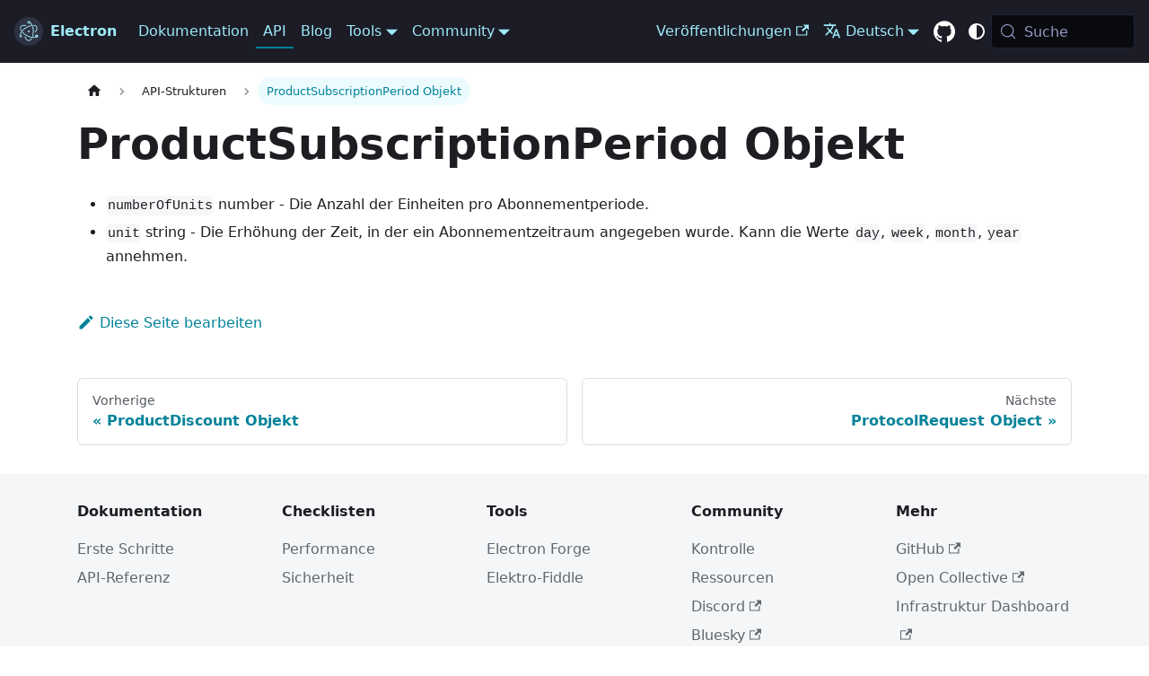

--- FILE ---
content_type: text/html
request_url: https://www.electronjs.org/de/docs/latest/api/structures/product-subscription-period
body_size: 7664
content:
<!doctype html><html lang=de dir=ltr class="docs-wrapper plugin-docs plugin-id-default docs-version-current docs-doc-page docs-doc-id-latest/api/structures/product-subscription-period" data-has-hydrated=false><head><meta charset=UTF-8><meta name=generator content="Docusaurus v3.9.2"><title data-rh=true>ProductSubscriptionPeriod Objekt | Electron</title><meta data-rh=true name=viewport content="width=device-width, initial-scale=1.0"/><meta data-rh=true name=twitter:card content=summary_large_image /><meta data-rh=true property=og:url content=https://electronjs.org/de/docs/latest/api/structures/product-subscription-period /><meta data-rh=true property=og:locale content=de /><meta data-rh=true property=og:locale:alternate content=en /><meta data-rh=true property=og:locale:alternate content=es /><meta data-rh=true property=og:locale:alternate content=fr /><meta data-rh=true property=og:locale:alternate content=ja /><meta data-rh=true property=og:locale:alternate content=pt /><meta data-rh=true property=og:locale:alternate content=ru /><meta data-rh=true property=og:locale:alternate content=zh /><meta data-rh=true name=docusaurus_locale content=de /><meta data-rh=true name=docsearch:language content=de /><meta data-rh=true name=docusaurus_version content=current /><meta data-rh=true name=docusaurus_tag content=docs-default-current /><meta data-rh=true name=docsearch:version content=current /><meta data-rh=true name=docsearch:docusaurus_tag content=docs-default-current /><meta data-rh=true property=og:title content="ProductSubscriptionPeriod Objekt | Electron"/><link data-rh=true rel=icon href=/de/assets/img/favicon.ico /><link data-rh=true rel=canonical href=https://electronjs.org/de/docs/latest/api/structures/product-subscription-period /><link data-rh=true rel=alternate href=https://electronjs.org/docs/latest/api/structures/product-subscription-period hreflang=en /><link data-rh=true rel=alternate href=https://electronjs.org/de/docs/latest/api/structures/product-subscription-period hreflang=de /><link data-rh=true rel=alternate href=https://electronjs.org/es/docs/latest/api/structures/product-subscription-period hreflang=es /><link data-rh=true rel=alternate href=https://electronjs.org/fr/docs/latest/api/structures/product-subscription-period hreflang=fr /><link data-rh=true rel=alternate href=https://electronjs.org/ja/docs/latest/api/structures/product-subscription-period hreflang=ja /><link data-rh=true rel=alternate href=https://electronjs.org/pt/docs/latest/api/structures/product-subscription-period hreflang=pt /><link data-rh=true rel=alternate href=https://electronjs.org/ru/docs/latest/api/structures/product-subscription-period hreflang=ru /><link data-rh=true rel=alternate href=https://electronjs.org/zh/docs/latest/api/structures/product-subscription-period hreflang=zh /><link data-rh=true rel=alternate href=https://electronjs.org/docs/latest/api/structures/product-subscription-period hreflang=x-default /><link data-rh=true rel=preconnect href=https://MG3SRMK3K0-dsn.algolia.net crossorigin=anonymous /><script data-rh=true type=application/ld+json>{"@context":"https://schema.org","@type":"BreadcrumbList","itemListElement":[{"@type":"ListItem","item":"https://electronjs.org/de/docs/latest/api/structures/product-subscription-period","name":"ProductSubscriptionPeriod Objekt","position":1}]}</script><link rel=alternate type=application/rss+xml href=/de/blog/rss.xml title="Electron RSS Feed"><link rel=alternate type=application/atom+xml href=/de/blog/atom.xml title="Electron Atom Feed"><link rel=preconnect href=https://www.google-analytics.com><link rel=preconnect href=https://www.googletagmanager.com><script async src="https://www.googletagmanager.com/gtag/js?id=UA-160365006-1"></script><script>function gtag(){dataLayer.push(arguments)}window.dataLayer=window.dataLayer||[],gtag("js",new Date),gtag("config","UA-160365006-1",{anonymize_ip:!0})</script><link rel=search type=application/opensearchdescription+xml title=Electron href=/de/opensearch.xml><meta name=docs-sha content=f476b2945979ba80614893f0cce0c42bae061e52><link rel=stylesheet href=/de/assets/css/styles.508e2abf.css /><script src=/de/assets/js/runtime~main.0f1bccd2.js defer></script><script src=/de/assets/js/main.11d06369.js defer></script></head><body class=navigation-with-keyboard><svg style="display: none;"><defs>
<symbol id=theme-svg-external-link viewBox="0 0 24 24"><path fill=currentColor d="M21 13v10h-21v-19h12v2h-10v15h17v-8h2zm3-12h-10.988l4.035 4-6.977 7.07 2.828 2.828 6.977-7.07 4.125 4.172v-11z"/></symbol>
</defs></svg>
<script>!function(){var t=function(){try{return new URLSearchParams(window.location.search).get("docusaurus-theme")}catch(t){}}()||function(){try{return window.localStorage.getItem("theme")}catch(t){}}();document.documentElement.setAttribute("data-theme",t||(window.matchMedia("(prefers-color-scheme: dark)").matches?"dark":"light")),document.documentElement.setAttribute("data-theme-choice",t||"system")}(),function(){try{for(var[t,e]of new URLSearchParams(window.location.search).entries())if(t.startsWith("docusaurus-data-")){var a=t.replace("docusaurus-data-","data-");document.documentElement.setAttribute(a,e)}}catch(t){}}()</script><div id=__docusaurus><div role=region aria-label="Zum Hauptteil springen"><a class=skipToContent_fXgn href=#__docusaurus_skipToContent_fallback>Zum Hauptteil springen</a></div><nav aria-label=Main class="theme-layout-navbar navbar navbar--fixed-top navbar--dark"><div class=navbar__inner><div class="theme-layout-navbar-left navbar__items"><button aria-label="Navigationsleiste umschalten" aria-expanded=false class="navbar__toggle clean-btn" type=button><svg width=30 height=30 viewBox="0 0 30 30" aria-hidden=true><path stroke=currentColor stroke-linecap=round stroke-miterlimit=10 stroke-width=2 d="M4 7h22M4 15h22M4 23h22"/></svg></button><a class=navbar__brand href=/de/><div class=navbar__logo><img src=/de/assets/img/logo.svg alt=Electron-Homepage class="themedComponent_mlkZ themedComponent--light_NVdE"/><img src=/de/assets/img/logo.svg alt=Electron-Homepage class="themedComponent_mlkZ themedComponent--dark_xIcU"/></div><b class="navbar__title text--truncate">Electron</b></a><a class="navbar__item navbar__link" href=/de/docs/latest/>Dokumentation</a><a aria-current=page class="navbar__item navbar__link navbar__link--active" href=/de/docs/latest/api/app>API</a><a class="navbar__item navbar__link" href=/de/blog>Blog</a><div class="navbar__item dropdown dropdown--hoverable"><a href=# aria-haspopup=true aria-expanded=false role=button class=navbar__link>Tools</a><ul class=dropdown__menu><li><a href=https://electronforge.io target=_blank rel="noopener noreferrer" class=dropdown__link>Electron Forge</a><li><a class=dropdown__link href=/de/fiddle>Elektro-Fiddle</a></ul></div><div class="navbar__item dropdown dropdown--hoverable"><a href=# aria-haspopup=true aria-expanded=false role=button class=navbar__link>Community</a><ul class=dropdown__menu><li><a class=dropdown__link href=/de/governance>Kontrolle</a><li><a class=dropdown__link href=/de/apps>Showcase</a><li><a class=dropdown__link href=/de/community>Ressourcen</a></ul></div></div><div class="theme-layout-navbar-right navbar__items navbar__items--right"><a href=https://releases.electronjs.org target=_blank rel="noopener noreferrer" class="navbar__item navbar__link">Veröffentlichungen<svg width=13.5 height=13.5 aria-label="(opens in new tab)" class=iconExternalLink_nPIU><use href=#theme-svg-external-link /></svg></a><div class="navbar__item dropdown dropdown--hoverable dropdown--right"><a href=# aria-haspopup=true aria-expanded=false role=button class=navbar__link><svg viewBox="0 0 24 24" width=20 height=20 aria-hidden=true class=iconLanguage_nlXk><path fill=currentColor d="M12.87 15.07l-2.54-2.51.03-.03c1.74-1.94 2.98-4.17 3.71-6.53H17V4h-7V2H8v2H1v1.99h11.17C11.5 7.92 10.44 9.75 9 11.35 8.07 10.32 7.3 9.19 6.69 8h-2c.73 1.63 1.73 3.17 2.98 4.56l-5.09 5.02L4 19l5-5 3.11 3.11.76-2.04zM18.5 10h-2L12 22h2l1.12-3h4.75L21 22h2l-4.5-12zm-2.62 7l1.62-4.33L19.12 17h-3.24z"/></svg>Deutsch</a><ul class=dropdown__menu><li><a href=/docs/latest/api/structures/product-subscription-period target=_self rel="noopener noreferrer" class=dropdown__link lang=en>English</a><li><a href=/de/docs/latest/api/structures/product-subscription-period target=_self rel="noopener noreferrer" class="dropdown__link dropdown__link--active" lang=de>Deutsch</a><li><a href=/es/docs/latest/api/structures/product-subscription-period target=_self rel="noopener noreferrer" class=dropdown__link lang=es>Español</a><li><a href=/fr/docs/latest/api/structures/product-subscription-period target=_self rel="noopener noreferrer" class=dropdown__link lang=fr>Français</a><li><a href=/ja/docs/latest/api/structures/product-subscription-period target=_self rel="noopener noreferrer" class=dropdown__link lang=ja>日本語</a><li><a href=/pt/docs/latest/api/structures/product-subscription-period target=_self rel="noopener noreferrer" class=dropdown__link lang=pt>Português</a><li><a href=/ru/docs/latest/api/structures/product-subscription-period target=_self rel="noopener noreferrer" class=dropdown__link lang=ru>Русский</a><li><a href=/zh/docs/latest/api/structures/product-subscription-period target=_self rel="noopener noreferrer" class=dropdown__link lang=zh>中文</a></ul></div><a href=https://github.com/electron/electron target=_blank rel="noopener noreferrer" class="navbar__item navbar__link header-github-link" aria-label="GitHub repository"></a><div class="toggle_vylO colorModeToggle_DEke"><button class="clean-btn toggleButton_gllP toggleButtonDisabled_aARS darkNavbarColorModeToggle_X3D1" type=button disabled title="system mode" aria-label="Zwischen dunklem und hellem Modus wechseln (derzeit system mode)"><svg viewBox="0 0 24 24" width=24 height=24 aria-hidden=true class="toggleIcon_g3eP lightToggleIcon_pyhR"><path fill=currentColor d="M12,9c1.65,0,3,1.35,3,3s-1.35,3-3,3s-3-1.35-3-3S10.35,9,12,9 M12,7c-2.76,0-5,2.24-5,5s2.24,5,5,5s5-2.24,5-5 S14.76,7,12,7L12,7z M2,13l2,0c0.55,0,1-0.45,1-1s-0.45-1-1-1l-2,0c-0.55,0-1,0.45-1,1S1.45,13,2,13z M20,13l2,0c0.55,0,1-0.45,1-1 s-0.45-1-1-1l-2,0c-0.55,0-1,0.45-1,1S19.45,13,20,13z M11,2v2c0,0.55,0.45,1,1,1s1-0.45,1-1V2c0-0.55-0.45-1-1-1S11,1.45,11,2z M11,20v2c0,0.55,0.45,1,1,1s1-0.45,1-1v-2c0-0.55-0.45-1-1-1C11.45,19,11,19.45,11,20z M5.99,4.58c-0.39-0.39-1.03-0.39-1.41,0 c-0.39,0.39-0.39,1.03,0,1.41l1.06,1.06c0.39,0.39,1.03,0.39,1.41,0s0.39-1.03,0-1.41L5.99,4.58z M18.36,16.95 c-0.39-0.39-1.03-0.39-1.41,0c-0.39,0.39-0.39,1.03,0,1.41l1.06,1.06c0.39,0.39,1.03,0.39,1.41,0c0.39-0.39,0.39-1.03,0-1.41 L18.36,16.95z M19.42,5.99c0.39-0.39,0.39-1.03,0-1.41c-0.39-0.39-1.03-0.39-1.41,0l-1.06,1.06c-0.39,0.39-0.39,1.03,0,1.41 s1.03,0.39,1.41,0L19.42,5.99z M7.05,18.36c0.39-0.39,0.39-1.03,0-1.41c-0.39-0.39-1.03-0.39-1.41,0l-1.06,1.06 c-0.39,0.39-0.39,1.03,0,1.41s1.03,0.39,1.41,0L7.05,18.36z"/></svg><svg viewBox="0 0 24 24" width=24 height=24 aria-hidden=true class="toggleIcon_g3eP darkToggleIcon_wfgR"><path fill=currentColor d="M9.37,5.51C9.19,6.15,9.1,6.82,9.1,7.5c0,4.08,3.32,7.4,7.4,7.4c0.68,0,1.35-0.09,1.99-0.27C17.45,17.19,14.93,19,12,19 c-3.86,0-7-3.14-7-7C5,9.07,6.81,6.55,9.37,5.51z M12,3c-4.97,0-9,4.03-9,9s4.03,9,9,9s9-4.03,9-9c0-0.46-0.04-0.92-0.1-1.36 c-0.98,1.37-2.58,2.26-4.4,2.26c-2.98,0-5.4-2.42-5.4-5.4c0-1.81,0.89-3.42,2.26-4.4C12.92,3.04,12.46,3,12,3L12,3z"/></svg><svg viewBox="0 0 24 24" width=24 height=24 aria-hidden=true class="toggleIcon_g3eP systemToggleIcon_QzmC"><path fill=currentColor d="m12 21c4.971 0 9-4.029 9-9s-4.029-9-9-9-9 4.029-9 9 4.029 9 9 9zm4.95-13.95c1.313 1.313 2.05 3.093 2.05 4.95s-0.738 3.637-2.05 4.95c-1.313 1.313-3.093 2.05-4.95 2.05v-14c1.857 0 3.637 0.737 4.95 2.05z"/></svg></button></div><div class=navbarSearchContainer_Bca1><button type=button class="DocSearch DocSearch-Button" aria-label="Suche (Meta+k)" aria-keyshortcuts=Meta+k><span class=DocSearch-Button-Container><svg width=20 height=20 class=DocSearch-Search-Icon viewBox="0 0 24 24" aria-hidden=true><circle cx=11 cy=11 r=8 stroke=currentColor fill=none stroke-width=1.4 /><path d="m21 21-4.3-4.3" stroke=currentColor fill=none stroke-linecap=round stroke-linejoin=round /></svg><span class=DocSearch-Button-Placeholder>Suche</span></span><span class=DocSearch-Button-Keys></span></button></div></div></div><div role=presentation class=navbar-sidebar__backdrop></div></nav><div id=__docusaurus_skipToContent_fallback class="theme-layout-main main-wrapper mainWrapper_z2l0"><div class=docsWrapper_hBAB><button aria-label="Nach oben springen" class="clean-btn theme-back-to-top-button backToTopButton_sjWU" type=button></button><div class=docRoot_UBD9><aside class="theme-doc-sidebar-container docSidebarContainer_YfHR"><div class=sidebarViewport_aRkj><div class=sidebar_njMd><nav aria-label=Docs-Seitenleiste class="menu thin-scrollbar menu_SIkG"><ul class="theme-doc-sidebar-menu menu__list"><li class="theme-doc-sidebar-item-category theme-doc-sidebar-item-category-level-1 menu__list-item menu__list-item--collapsed"><div class=menu__list-item-collapsible><a class="categoryLink_byQd menu__link menu__link--sublist menu__link--sublist-caret" role=button aria-expanded=false href=/de/docs/latest/api/app><span title=Hauptprozessmodule class=categoryLinkLabel_W154>Hauptprozessmodule</span></a></div><li class="theme-doc-sidebar-item-category theme-doc-sidebar-item-category-level-1 menu__list-item menu__list-item--collapsed"><div class=menu__list-item-collapsible><a class="categoryLink_byQd menu__link menu__link--sublist menu__link--sublist-caret" role=button aria-expanded=false href=/de/docs/latest/api/clipboard><span title="Renderer Prozessmodule" class=categoryLinkLabel_W154>Renderer Prozessmodule</span></a></div><li class="theme-doc-sidebar-item-category theme-doc-sidebar-item-category-level-1 menu__list-item menu__list-item--collapsed"><div class=menu__list-item-collapsible><a class="categoryLink_byQd menu__link menu__link--sublist menu__link--sublist-caret" role=button aria-expanded=false href=/de/docs/latest/api/net><span title="Utility Process Modules" class=categoryLinkLabel_W154>Utility Process Modules</span></a></div><li class="theme-doc-sidebar-item-category theme-doc-sidebar-item-category-level-1 menu__list-item menu__list-item--collapsed"><div class=menu__list-item-collapsible><a class="categoryLink_byQd menu__link menu__link--sublist menu__link--sublist-caret" role=button aria-expanded=false href=/de/docs/latest/api/webview-tag><span title="Benutzerdefinierte DOM-Elemente" class=categoryLinkLabel_W154>Benutzerdefinierte DOM-Elemente</span></a></div><li class="theme-doc-sidebar-item-category theme-doc-sidebar-item-category-level-1 menu__list-item menu__list-item--collapsed"><div class=menu__list-item-collapsible><a class="categoryLink_byQd menu__link menu__link--sublist menu__link--sublist-caret" role=button aria-expanded=false href=/de/docs/latest/api/command-line-switches><span title="Chromium und Node.js" class=categoryLinkLabel_W154>Chromium und Node.js</span></a></div><li class="theme-doc-sidebar-item-category theme-doc-sidebar-item-category-level-1 menu__list-item menu__list-item--collapsed"><div class=menu__list-item-collapsible><a class="categoryLink_byQd menu__link menu__link--sublist menu__link--sublist-caret" role=button aria-expanded=false href=/de/docs/latest/api/client-request><span title=Klassen class=categoryLinkLabel_W154>Klassen</span></a></div><li class="theme-doc-sidebar-item-category theme-doc-sidebar-item-category-level-1 menu__list-item"><div class=menu__list-item-collapsible><a class="categoryLink_byQd menu__link menu__link--sublist menu__link--sublist-caret menu__link--active" role=button aria-expanded=true href=/de/docs/latest/api/structures/base-window-options><span title=API-Strukturen class=categoryLinkLabel_W154>API-Strukturen</span></a></div><ul class=menu__list><li class="theme-doc-sidebar-item-link theme-doc-sidebar-item-link-level-2 menu__list-item"><a class="menu__link menuLink_lqYo" tabindex=0 href=/de/docs/latest/api/structures/base-window-options>BaseWindowConstructorOptions Object</a><li class="theme-doc-sidebar-item-link theme-doc-sidebar-item-link-level-2 menu__list-item"><a class="menu__link menuLink_lqYo" tabindex=0 href=/de/docs/latest/api/structures/bluetooth-device>BluetoothDevice Object</a><li class="theme-doc-sidebar-item-link theme-doc-sidebar-item-link-level-2 menu__list-item"><a class="menu__link menuLink_lqYo" tabindex=0 href=/de/docs/latest/api/structures/browser-window-options>BrowserWindowConstructorOptions Object extends `BaseWindowConstructorOptions`</a><li class="theme-doc-sidebar-item-link theme-doc-sidebar-item-link-level-2 menu__list-item"><a class="menu__link menuLink_lqYo" tabindex=0 href=/de/docs/latest/api/structures/certificate>Certificate Object</a><li class="theme-doc-sidebar-item-link theme-doc-sidebar-item-link-level-2 menu__list-item"><a class="menu__link menuLink_lqYo" tabindex=0 href=/de/docs/latest/api/structures/certificate-principal>CertificatePrincipal Object</a><li class="theme-doc-sidebar-item-link theme-doc-sidebar-item-link-level-2 menu__list-item"><a class="menu__link menuLink_lqYo" tabindex=0 href=/de/docs/latest/api/structures/color-space>ColorSpace Object</a><li class="theme-doc-sidebar-item-link theme-doc-sidebar-item-link-level-2 menu__list-item"><a class="menu__link menuLink_lqYo" tabindex=0 href=/de/docs/latest/api/structures/cookie>Cookie Objekt</a><li class="theme-doc-sidebar-item-link theme-doc-sidebar-item-link-level-2 menu__list-item"><a class="menu__link menuLink_lqYo" tabindex=0 href=/de/docs/latest/api/structures/cpu-usage>CPUUsage Object</a><li class="theme-doc-sidebar-item-link theme-doc-sidebar-item-link-level-2 menu__list-item"><a class="menu__link menuLink_lqYo" tabindex=0 href=/de/docs/latest/api/structures/crash-report>CrashReport Object</a><li class="theme-doc-sidebar-item-link theme-doc-sidebar-item-link-level-2 menu__list-item"><a class="menu__link menuLink_lqYo" tabindex=0 href=/de/docs/latest/api/structures/custom-scheme>CustomScheme Object</a><li class="theme-doc-sidebar-item-link theme-doc-sidebar-item-link-level-2 menu__list-item"><a class="menu__link menuLink_lqYo" tabindex=0 href=/de/docs/latest/api/structures/desktop-capturer-source>DesktopCapturerSource Object</a><li class="theme-doc-sidebar-item-link theme-doc-sidebar-item-link-level-2 menu__list-item"><a class="menu__link menuLink_lqYo" tabindex=0 href=/de/docs/latest/api/structures/display>Display Object</a><li class="theme-doc-sidebar-item-link theme-doc-sidebar-item-link-level-2 menu__list-item"><a class="menu__link menuLink_lqYo" tabindex=0 href=/de/docs/latest/api/structures/extension>Objekt von Erweiterung</a><li class="theme-doc-sidebar-item-link theme-doc-sidebar-item-link-level-2 menu__list-item"><a class="menu__link menuLink_lqYo" tabindex=0 href=/de/docs/latest/api/structures/extension-info>ExtensionInfo Objekt</a><li class="theme-doc-sidebar-item-link theme-doc-sidebar-item-link-level-2 menu__list-item"><a class="menu__link menuLink_lqYo" tabindex=0 href=/de/docs/latest/api/structures/file-filter>FileFilter Object</a><li class="theme-doc-sidebar-item-link theme-doc-sidebar-item-link-level-2 menu__list-item"><a class="menu__link menuLink_lqYo" tabindex=0 href=/de/docs/latest/api/structures/file-path-with-headers>FilePathWithHeaders Objekt</a><li class="theme-doc-sidebar-item-link theme-doc-sidebar-item-link-level-2 menu__list-item"><a class="menu__link menuLink_lqYo" tabindex=0 href=/de/docs/latest/api/structures/filesystem-permission-request>FilesystemPermissionRequest Object extends `PermissionRequest`</a><li class="theme-doc-sidebar-item-link theme-doc-sidebar-item-link-level-2 menu__list-item"><a class="menu__link menuLink_lqYo" tabindex=0 href=/de/docs/latest/api/structures/gpu-feature-status>GPUFeatureStatus Object</a><li class="theme-doc-sidebar-item-link theme-doc-sidebar-item-link-level-2 menu__list-item"><a class="menu__link menuLink_lqYo" tabindex=0 href=/de/docs/latest/api/structures/hid-device>HIDDevice-Objekt</a><li class="theme-doc-sidebar-item-link theme-doc-sidebar-item-link-level-2 menu__list-item"><a class="menu__link menuLink_lqYo" tabindex=0 href=/de/docs/latest/api/structures/input-event>InputEvent Objekt</a><li class="theme-doc-sidebar-item-link theme-doc-sidebar-item-link-level-2 menu__list-item"><a class="menu__link menuLink_lqYo" tabindex=0 href=/de/docs/latest/api/structures/ipc-main-event>IpcMainEvent-Objekt erweitert `Event`</a><li class="theme-doc-sidebar-item-link theme-doc-sidebar-item-link-level-2 menu__list-item"><a class="menu__link menuLink_lqYo" tabindex=0 href=/de/docs/latest/api/structures/ipc-main-invoke-event>IpcMainInvokeEvent Objekt erweitert `Event`</a><li class="theme-doc-sidebar-item-link theme-doc-sidebar-item-link-level-2 menu__list-item"><a class="menu__link menuLink_lqYo" tabindex=0 href=/de/docs/latest/api/structures/ipc-renderer-event>IpcRendererEvent Objekt erweitert `Event`</a><li class="theme-doc-sidebar-item-link theme-doc-sidebar-item-link-level-2 menu__list-item"><a class="menu__link menuLink_lqYo" tabindex=0 href=/de/docs/latest/api/structures/jump-list-category>JumpListCategory Object</a><li class="theme-doc-sidebar-item-link theme-doc-sidebar-item-link-level-2 menu__list-item"><a class="menu__link menuLink_lqYo" tabindex=0 href=/de/docs/latest/api/structures/jump-list-item>JumpListItem Object</a><li class="theme-doc-sidebar-item-link theme-doc-sidebar-item-link-level-2 menu__list-item"><a class="menu__link menuLink_lqYo" tabindex=0 href=/de/docs/latest/api/structures/keyboard-event>KeyboardEvent Objekt</a><li class="theme-doc-sidebar-item-link theme-doc-sidebar-item-link-level-2 menu__list-item"><a class="menu__link menuLink_lqYo" tabindex=0 href=/de/docs/latest/api/structures/keyboard-input-event>KeyboardInputEvent Objekt erweitert `InputEvent`</a><li class="theme-doc-sidebar-item-link theme-doc-sidebar-item-link-level-2 menu__list-item"><a class="menu__link menuLink_lqYo" tabindex=0 href=/de/docs/latest/api/structures/media-access-permission-request>MediaAccessPermissionRequest Object extends `PermissionRequest`</a><li class="theme-doc-sidebar-item-link theme-doc-sidebar-item-link-level-2 menu__list-item"><a class="menu__link menuLink_lqYo" tabindex=0 href=/de/docs/latest/api/structures/memory-info>MemoryInfo Object</a><li class="theme-doc-sidebar-item-link theme-doc-sidebar-item-link-level-2 menu__list-item"><a class="menu__link menuLink_lqYo" tabindex=0 href=/de/docs/latest/api/structures/memory-usage-details>MemoryUsageDetails Objekt</a><li class="theme-doc-sidebar-item-link theme-doc-sidebar-item-link-level-2 menu__list-item"><a class="menu__link menuLink_lqYo" tabindex=0 href=/de/docs/latest/api/structures/mime-typed-buffer>MimeTypedBuffer Object</a><li class="theme-doc-sidebar-item-link theme-doc-sidebar-item-link-level-2 menu__list-item"><a class="menu__link menuLink_lqYo" tabindex=0 href=/de/docs/latest/api/structures/mouse-input-event>MouseInputEvent Objekt erweitert `InputEvent`</a><li class="theme-doc-sidebar-item-link theme-doc-sidebar-item-link-level-2 menu__list-item"><a class="menu__link menuLink_lqYo" tabindex=0 href=/de/docs/latest/api/structures/mouse-wheel-input-event>MouseWheelInputEvent Objekt erweitert `MouseInputEvent`</a><li class="theme-doc-sidebar-item-link theme-doc-sidebar-item-link-level-2 menu__list-item"><a class="menu__link menuLink_lqYo" tabindex=0 href=/de/docs/latest/api/structures/navigation-entry>NavigationEntry Object</a><li class="theme-doc-sidebar-item-link theme-doc-sidebar-item-link-level-2 menu__list-item"><a class="menu__link menuLink_lqYo" tabindex=0 href=/de/docs/latest/api/structures/notification-action>NotificationAction Objekt</a><li class="theme-doc-sidebar-item-link theme-doc-sidebar-item-link-level-2 menu__list-item"><a class="menu__link menuLink_lqYo" tabindex=0 href=/de/docs/latest/api/structures/notification-response>NotificationResponse Object</a><li class="theme-doc-sidebar-item-link theme-doc-sidebar-item-link-level-2 menu__list-item"><a class="menu__link menuLink_lqYo" tabindex=0 href=/de/docs/latest/api/structures/offscreen-shared-texture>Offscreen-SharedTextur Objekt</a><li class="theme-doc-sidebar-item-link theme-doc-sidebar-item-link-level-2 menu__list-item"><a class="menu__link menuLink_lqYo" tabindex=0 href=/de/docs/latest/api/structures/open-external-permission-request>OpenExternalPermissionRequest Object extends `PermissionRequest`</a><li class="theme-doc-sidebar-item-link theme-doc-sidebar-item-link-level-2 menu__list-item"><a class="menu__link menuLink_lqYo" tabindex=0 href=/de/docs/latest/api/structures/payment-discount>PaymentDiscount Objekt</a><li class="theme-doc-sidebar-item-link theme-doc-sidebar-item-link-level-2 menu__list-item"><a class="menu__link menuLink_lqYo" tabindex=0 href=/de/docs/latest/api/structures/permission-request>PermissionRequest Object</a><li class="theme-doc-sidebar-item-link theme-doc-sidebar-item-link-level-2 menu__list-item"><a class="menu__link menuLink_lqYo" tabindex=0 href=/de/docs/latest/api/structures/point>Point Objekt</a><li class="theme-doc-sidebar-item-link theme-doc-sidebar-item-link-level-2 menu__list-item"><a class="menu__link menuLink_lqYo" tabindex=0 href=/de/docs/latest/api/structures/post-body>Objekt Nach dem Text</a><li class="theme-doc-sidebar-item-link theme-doc-sidebar-item-link-level-2 menu__list-item"><a class="menu__link menuLink_lqYo" tabindex=0 href=/de/docs/latest/api/structures/printer-info>PrinterInfo Objekt</a><li class="theme-doc-sidebar-item-link theme-doc-sidebar-item-link-level-2 menu__list-item"><a class="menu__link menuLink_lqYo" tabindex=0 href=/de/docs/latest/api/structures/process-memory-info>ProcessMemoryInfo Objekt</a><li class="theme-doc-sidebar-item-link theme-doc-sidebar-item-link-level-2 menu__list-item"><a class="menu__link menuLink_lqYo" tabindex=0 href=/de/docs/latest/api/structures/process-metric>ProcessMetric Objekt</a><li class="theme-doc-sidebar-item-link theme-doc-sidebar-item-link-level-2 menu__list-item"><a class="menu__link menuLink_lqYo" tabindex=0 href=/de/docs/latest/api/structures/product>Produkt Object</a><li class="theme-doc-sidebar-item-link theme-doc-sidebar-item-link-level-2 menu__list-item"><a class="menu__link menuLink_lqYo" tabindex=0 href=/de/docs/latest/api/structures/product-discount>ProductDiscount Objekt</a><li class="theme-doc-sidebar-item-link theme-doc-sidebar-item-link-level-2 menu__list-item"><a class="menu__link menuLink_lqYo menu__link--active" aria-current=page tabindex=0 href=/de/docs/latest/api/structures/product-subscription-period>ProductSubscriptionPeriod Objekt</a><li class="theme-doc-sidebar-item-link theme-doc-sidebar-item-link-level-2 menu__list-item"><a class="menu__link menuLink_lqYo" tabindex=0 href=/de/docs/latest/api/structures/protocol-request>ProtocolRequest Object</a><li class="theme-doc-sidebar-item-link theme-doc-sidebar-item-link-level-2 menu__list-item"><a class="menu__link menuLink_lqYo" tabindex=0 href=/de/docs/latest/api/structures/protocol-response>ProtocolResponse Object</a><li class="theme-doc-sidebar-item-link theme-doc-sidebar-item-link-level-2 menu__list-item"><a class="menu__link menuLink_lqYo" tabindex=0 href=/de/docs/latest/api/structures/protocol-response-upload-data>ProtocolResponseUploadData Object</a><li class="theme-doc-sidebar-item-link theme-doc-sidebar-item-link-level-2 menu__list-item"><a class="menu__link menuLink_lqYo" tabindex=0 href=/de/docs/latest/api/structures/proxy-config>ProxyConfig Object</a><li class="theme-doc-sidebar-item-link theme-doc-sidebar-item-link-level-2 menu__list-item"><a class="menu__link menuLink_lqYo" tabindex=0 href=/de/docs/latest/api/structures/rectangle>Rectangle Object</a><li class="theme-doc-sidebar-item-link theme-doc-sidebar-item-link-level-2 menu__list-item"><a class="menu__link menuLink_lqYo" tabindex=0 href=/de/docs/latest/api/structures/referrer>Referrer-Objekt</a><li class="theme-doc-sidebar-item-link theme-doc-sidebar-item-link-level-2 menu__list-item"><a class="menu__link menuLink_lqYo" tabindex=0 href=/de/docs/latest/api/structures/render-process-gone-details>RenderProcessGoneDetails Objekt</a><li class="theme-doc-sidebar-item-link theme-doc-sidebar-item-link-level-2 menu__list-item"><a class="menu__link menuLink_lqYo" tabindex=0 href=/de/docs/latest/api/structures/resolved-endpoint>ResolvedEndpoint Objekt</a><li class="theme-doc-sidebar-item-link theme-doc-sidebar-item-link-level-2 menu__list-item"><a class="menu__link menuLink_lqYo" tabindex=0 href=/de/docs/latest/api/structures/resolved-host>ResolvedHost Object</a><li class="theme-doc-sidebar-item-link theme-doc-sidebar-item-link-level-2 menu__list-item"><a class="menu__link menuLink_lqYo" tabindex=0 href=/de/docs/latest/api/structures/scrubber-item>ScrubberItem Object</a><li class="theme-doc-sidebar-item-link theme-doc-sidebar-item-link-level-2 menu__list-item"><a class="menu__link menuLink_lqYo" tabindex=0 href=/de/docs/latest/api/structures/segmented-control-segment>SegmentedControlSegment Object</a><li class="theme-doc-sidebar-item-link theme-doc-sidebar-item-link-level-2 menu__list-item"><a class="menu__link menuLink_lqYo" tabindex=0 href=/de/docs/latest/api/structures/serial-port>SerialPort Object</a><li class="theme-doc-sidebar-item-link theme-doc-sidebar-item-link-level-2 menu__list-item"><a class="menu__link menuLink_lqYo" tabindex=0 href=/de/docs/latest/api/structures/service-worker-info>ServiceWorkerInfo Objekt</a><li class="theme-doc-sidebar-item-link theme-doc-sidebar-item-link-level-2 menu__list-item"><a class="menu__link menuLink_lqYo" tabindex=0 href=/de/docs/latest/api/structures/shared-worker-info>SharedWorkerInfo Object</a><li class="theme-doc-sidebar-item-link theme-doc-sidebar-item-link-level-2 menu__list-item"><a class="menu__link menuLink_lqYo" tabindex=0 href=/de/docs/latest/api/structures/sharing-item>SharingItem Objekt</a><li class="theme-doc-sidebar-item-link theme-doc-sidebar-item-link-level-2 menu__list-item"><a class="menu__link menuLink_lqYo" tabindex=0 href=/de/docs/latest/api/structures/shortcut-details>ShortcutDetails Object</a><li class="theme-doc-sidebar-item-link theme-doc-sidebar-item-link-level-2 menu__list-item"><a class="menu__link menuLink_lqYo" tabindex=0 href=/de/docs/latest/api/structures/size>Size Object</a><li class="theme-doc-sidebar-item-link theme-doc-sidebar-item-link-level-2 menu__list-item"><a class="menu__link menuLink_lqYo" tabindex=0 href=/de/docs/latest/api/structures/task>Task Object</a><li class="theme-doc-sidebar-item-link theme-doc-sidebar-item-link-level-2 menu__list-item"><a class="menu__link menuLink_lqYo" tabindex=0 href=/de/docs/latest/api/structures/thumbar-button>ThumbarButton Objekt</a><li class="theme-doc-sidebar-item-link theme-doc-sidebar-item-link-level-2 menu__list-item"><a class="menu__link menuLink_lqYo" tabindex=0 href=/de/docs/latest/api/structures/trace-categories-and-options>TraceCategoriesAndOptions Objekt</a><li class="theme-doc-sidebar-item-link theme-doc-sidebar-item-link-level-2 menu__list-item"><a class="menu__link menuLink_lqYo" tabindex=0 href=/de/docs/latest/api/structures/trace-config>TraceConfig Objekt</a><li class="theme-doc-sidebar-item-link theme-doc-sidebar-item-link-level-2 menu__list-item"><a class="menu__link menuLink_lqYo" tabindex=0 href=/de/docs/latest/api/structures/transaction>Transaction Objekt</a><li class="theme-doc-sidebar-item-link theme-doc-sidebar-item-link-level-2 menu__list-item"><a class="menu__link menuLink_lqYo" tabindex=0 href=/de/docs/latest/api/structures/upload-data>UploadData Object</a><li class="theme-doc-sidebar-item-link theme-doc-sidebar-item-link-level-2 menu__list-item"><a class="menu__link menuLink_lqYo" tabindex=0 href=/de/docs/latest/api/structures/upload-file>UploadFile Object</a><li class="theme-doc-sidebar-item-link theme-doc-sidebar-item-link-level-2 menu__list-item"><a class="menu__link menuLink_lqYo" tabindex=0 href=/de/docs/latest/api/structures/upload-raw-data>UploadData Objekt</a><li class="theme-doc-sidebar-item-link theme-doc-sidebar-item-link-level-2 menu__list-item"><a class="menu__link menuLink_lqYo" tabindex=0 href=/de/docs/latest/api/structures/usb-device>USBDevice Object</a><li class="theme-doc-sidebar-item-link theme-doc-sidebar-item-link-level-2 menu__list-item"><a class="menu__link menuLink_lqYo" tabindex=0 href=/de/docs/latest/api/structures/user-default-types>UserDefaultTypes Object</a><li class="theme-doc-sidebar-item-link theme-doc-sidebar-item-link-level-2 menu__list-item"><a class="menu__link menuLink_lqYo" tabindex=0 href=/de/docs/latest/api/structures/web-preferences>WebPreferences Objekt</a><li class="theme-doc-sidebar-item-link theme-doc-sidebar-item-link-level-2 menu__list-item"><a class="menu__link menuLink_lqYo" tabindex=0 href=/de/docs/latest/api/structures/web-request-filter>WebRequestFilter Object</a><li class="theme-doc-sidebar-item-link theme-doc-sidebar-item-link-level-2 menu__list-item"><a class="menu__link menuLink_lqYo" tabindex=0 href=/de/docs/latest/api/structures/web-source>WebSource Objekt</a><li class="theme-doc-sidebar-item-link theme-doc-sidebar-item-link-level-2 menu__list-item"><a class="menu__link menuLink_lqYo" tabindex=0 href=/de/docs/latest/api/structures/window-open-handler-response>WindowOpenHandlerResponse Object</a><li class="theme-doc-sidebar-item-link theme-doc-sidebar-item-link-level-2 menu__list-item"><a class="menu__link menuLink_lqYo" tabindex=0 href=/de/docs/latest/api/structures/shared-dictionary-info>SharedDictionaryInfo Object</a><li class="theme-doc-sidebar-item-link theme-doc-sidebar-item-link-level-2 menu__list-item"><a class="menu__link menuLink_lqYo" tabindex=0 href=/de/docs/latest/api/structures/shared-dictionary-usage-info>SharedDictionaryUsageInfo Object</a></ul></ul></nav></div></div></aside><main class=docMainContainer_TBSr><div class="container padding-top--md padding-bottom--lg"><div class=row><div class="col docItemCol_VOVn"><div class=docItemContainer_Djhp><article><nav class="theme-doc-breadcrumbs breadcrumbsContainer_Z_bl" aria-label=Brotkrümel><ul class=breadcrumbs><li class=breadcrumbs__item><a aria-label=Startseite class=breadcrumbs__link href=/de/><svg viewBox="0 0 24 24" class=breadcrumbHomeIcon_YNFT><path d="M10 19v-5h4v5c0 .55.45 1 1 1h3c.55 0 1-.45 1-1v-7h1.7c.46 0 .68-.57.33-.87L12.67 3.6c-.38-.34-.96-.34-1.34 0l-8.36 7.53c-.34.3-.13.87.33.87H5v7c0 .55.45 1 1 1h3c.55 0 1-.45 1-1z" fill=currentColor /></svg></a><li class=breadcrumbs__item><span class=breadcrumbs__link>API-Strukturen</span><li class="breadcrumbs__item breadcrumbs__item--active"><span class=breadcrumbs__link>ProductSubscriptionPeriod Objekt</span></ul></nav><div class="theme-doc-markdown markdown"><header><h1>ProductSubscriptionPeriod Objekt</h1></header>
<ul>
<li class=""><code>numberOfUnits</code> number - Die Anzahl der Einheiten pro Abonnementperiode.</li>
<li class=""><code>unit</code> string - Die Erhöhung der Zeit, in der ein Abonnementzeitraum angegeben wurde. Kann die Werte <code>day</code>, <code>week</code>, <code>month</code>, <code>year</code> annehmen.</li>
</ul></div><footer class="theme-doc-footer docusaurus-mt-lg"><div class="row margin-top--sm theme-doc-footer-edit-meta-row"><div class="col noPrint_WFHX"><a href=https://github.com/electron/electron/edit/main/docs/api/structures/product-subscription-period.md target=_blank rel="noopener noreferrer" class=theme-edit-this-page><svg fill=currentColor height=20 width=20 viewBox="0 0 40 40" class=iconEdit_Z9Sw aria-hidden=true><g><path d="m34.5 11.7l-3 3.1-6.3-6.3 3.1-3q0.5-0.5 1.2-0.5t1.1 0.5l3.9 3.9q0.5 0.4 0.5 1.1t-0.5 1.2z m-29.5 17.1l18.4-18.5 6.3 6.3-18.4 18.4h-6.3v-6.2z"/></g></svg>Diese Seite bearbeiten</a></div><div class="col lastUpdated_JAkA"></div></div></footer></article><nav class="docusaurus-mt-lg pagination-nav" aria-label=Docs-Seiten><a class="pagination-nav__link pagination-nav__link--prev" href=/de/docs/latest/api/structures/product-discount><div class=pagination-nav__sublabel>Vorherige</div><div class=pagination-nav__label>ProductDiscount Objekt</div></a><a class="pagination-nav__link pagination-nav__link--next" href=/de/docs/latest/api/structures/protocol-request><div class=pagination-nav__sublabel>Nächste</div><div class=pagination-nav__label>ProtocolRequest Object</div></a></nav></div></div></div></div></main></div></div></div><footer class=footer><div class="container container-fluid"><div class="row footer__links"><div class="theme-layout-footer-column col footer__col"><div class=footer__title>Dokumentation</div><ul class="footer__items clean-list"><li class=footer__item><a class=footer__link-item href=/de/docs/latest/>Erste Schritte</a><li class=footer__item><a class=footer__link-item href=/de/docs/latest/api/app>API-Referenz</a></ul></div><div class="theme-layout-footer-column col footer__col"><div class=footer__title>Checklisten</div><ul class="footer__items clean-list"><li class=footer__item><a class=footer__link-item href=/de/docs/latest/tutorial/performance>Performance</a><li class=footer__item><a class=footer__link-item href=/de/docs/latest/tutorial/security>Sicherheit</a></ul></div><div class="theme-layout-footer-column col footer__col"><div class=footer__title>Tools</div><ul class="footer__items clean-list"><li class=footer__item><a href=https://electronforge.io target=_blank rel="noopener noreferrer" class=footer__link-item>Electron Forge</a><li class=footer__item><a class=footer__link-item href=/de/fiddle>Elektro-Fiddle</a></ul></div><div class="theme-layout-footer-column col footer__col"><div class=footer__title>Community</div><ul class="footer__items clean-list"><li class=footer__item><a class=footer__link-item href=/de/governance>Kontrolle</a><li class=footer__item><a class=footer__link-item href=/de/community>Ressourcen</a><li class=footer__item><a href=https://discordapp.com/invite/APGC3k5yaH target=_blank rel="noopener noreferrer" class=footer__link-item>Discord<svg width=13.5 height=13.5 aria-label="(opens in new tab)" class=iconExternalLink_nPIU><use href=#theme-svg-external-link /></svg></a><li class=footer__item><a href=https://bsky.app/profile/electronjs.org target=_blank rel="noopener noreferrer" class=footer__link-item>Bluesky<svg width=13.5 height=13.5 aria-label="(opens in new tab)" class=iconExternalLink_nPIU><use href=#theme-svg-external-link /></svg></a><li class=footer__item><a href=https://x.com/electronjs target=_blank rel="noopener noreferrer" class=footer__link-item>X<svg width=13.5 height=13.5 aria-label="(opens in new tab)" class=iconExternalLink_nPIU><use href=#theme-svg-external-link /></svg></a><li class=footer__item><a href=https://social.lfx.dev/@electronjs target=_blank rel=me class=footer__link-item>Mastodon<svg width=13.5 height=13.5 aria-hidden=true viewBox="0 0 24 24" style="margin-left: 0.3rem;"><path fill=currentColor d="M21 13v10h-21v-19h12v2h-10v15h17v-8h2zm3-12h-10.988l4.035 4-6.977 7.07 2.828 2.828 6.977-7.07 4.125 4.172v-11z"/></svg></a><li class=footer__item><a href=https://stackoverflow.com/questions/tagged/electron target=_blank rel="noopener noreferrer" class=footer__link-item>Stack Overflow<svg width=13.5 height=13.5 aria-label="(opens in new tab)" class=iconExternalLink_nPIU><use href=#theme-svg-external-link /></svg></a></ul></div><div class="theme-layout-footer-column col footer__col"><div class=footer__title>Mehr</div><ul class="footer__items clean-list"><li class=footer__item><a href=https://github.com/electron/electron target=_blank rel="noopener noreferrer" class=footer__link-item>GitHub<svg width=13.5 height=13.5 aria-label="(opens in new tab)" class=iconExternalLink_nPIU><use href=#theme-svg-external-link /></svg></a><li class=footer__item><a href=https://opencollective.com/electron target=_blank rel="noopener noreferrer" class=footer__link-item>Open Collective<svg width=13.5 height=13.5 aria-label="(opens in new tab)" class=iconExternalLink_nPIU><use href=#theme-svg-external-link /></svg></a><li class=footer__item><a href=https://p.datadoghq.com/sb/c44e1df0-85d7-11ee-94c9-da7ad0900002-c245f7ef47d0d0c32abecdc0938c2a85 target=_blank rel="noopener noreferrer" class=footer__link-item>Infrastruktur Dashboard<svg width=13.5 height=13.5 aria-label="(opens in new tab)" class=iconExternalLink_nPIU><use href=#theme-svg-external-link /></svg></a></ul></div></div><div class=footerSplit_ceoI><div class="footer__bottom text--left"><div class=margin-bottom--sm><a href=https://openjsf.org/ rel="noopener noreferrer" class=footerLogoLink_BH7S><img src=/de/assets/img/openjsf_logo.svg alt="OpenJS Foundation Logo" class="footer__logo themedComponent_mlkZ themedComponent--light_NVdE"/><img src=/de/assets/img/openjsf_logo-dark.svg alt="OpenJS Foundation Logo" class="footer__logo themedComponent_mlkZ themedComponent--dark_xIcU"/></a></div><div class=footer__copyright>Copyright <a href=https://openjsf.org>OpenJS Foundation</a> and Electron contributors. All rights reserved. The <a href=https://openjsf.org>OpenJS Foundation</a> has registered trademarks and uses trademarks.  For a list of trademarks of the <a href=https://openjsf.org>OpenJS Foundation</a>, please see our <a href=https://trademark-policy.openjsf.org>Trademark Policy</a> and <a href=https://trademark-list.openjsf.org>Trademark List</a>.  Trademarks and logos not indicated on the <a href=https://trademark-list.openjsf.org>list of OpenJS Foundation trademarks</a> are trademarks™ or registered® trademarks of their respective holders. Use of them does not imply any affiliation with or endorsement by them.<p><p><a href=https://openjsf.org>The OpenJS Foundation</a> | <a href=https://terms-of-use.openjsf.org>Terms of Use</a> | <a href=https://privacy-policy.openjsf.org>Privacy Policy</a> | <a href=https://bylaws.openjsf.org>Bylaws</a> | <a href=https://code-of-conduct.openjsf.org>Code of Conduct</a> | <a href=https://trademark-policy.openjsf.org>Trademark Policy</a> | <a href=https://trademark-list.openjsf.org>Trademark List</a> | <a href=https://www.linuxfoundation.org/cookies>Cookie Policy</a></div></div><div class="footer__bottom text--right"><div class=margin-bottom--sm>Hosting and infrastructure graciously provided by</div><div class=logoCluster_P_xL><img src=/assets/third-parties/azure.png alt="Azure Logo"/><img src=/assets/third-parties/heroku_dark.png alt="Heroku Logo" class=darkOnly_ojNJ /><img src=/assets/third-parties/heroku_light.png alt="Heroku Logo" class=lightOnly_R5kF /><img src=/assets/third-parties/datadog_dark.png alt="DataDog Logo" class=darkOnly_ojNJ /><img src=/assets/third-parties/datadog_light.png alt="DataDog Logo" class=lightOnly_R5kF /></div></div></div></div></footer></div></body>

--- FILE ---
content_type: image/svg+xml
request_url: https://www.electronjs.org/de/assets/img/openjsf_logo.svg
body_size: 2140
content:
<?xml version="1.0" encoding="utf-8"?>
<!-- Generator: Adobe Illustrator 23.0.2, SVG Export Plug-In . SVG Version: 6.00 Build 0)  -->
<svg version="1.1" id="ARTWORK" xmlns="http://www.w3.org/2000/svg" xmlns:xlink="http://www.w3.org/1999/xlink" x="0px" y="0px"
	 viewBox="0 0 1000 314.4" style="enable-background:new 0 0 1000 314.4;" xml:space="preserve">
<style type="text/css">
	.st0{fill:url(#SVGID_1_);}
	.st1{fill:#54565A;}
</style>
<g>
	<linearGradient id="SVGID_1_" gradientUnits="userSpaceOnUse" x1="28.7654" y1="49.8307" x2="243.506" y2="264.5713">
		<stop  offset="0.2145" style="stop-color:#0075C9"/>
		<stop  offset="0.7067" style="stop-color:#80BC00"/>
		<stop  offset="1" style="stop-color:#FDE021"/>
	</linearGradient>
	<path class="st0" d="M271.4,78.1L137,0.5L136.1,0l-0.9,0.5L1.6,77.7l-0.7,0.4L0,78.6v157.2l0.9,0.5l134.4,77.6l0.9,0.5l0.9-0.5
		l132.6-76.5l1.8-1l0.9-0.5V78.6L271.4,78.1z M122.7,20.1L89.8,77H24.1L122.7,20.1z M84.4,86.4L69,113.1L22.8,86.4H84.4z
		 M72.4,125.8l54.3,31.4l-54.3,31.4l-18.1-31.4L72.4,125.8z M64.4,121.2l-15.4,26.7L18.1,94.5L64.4,121.2z M10.7,100.3l32.9,56.9
		l-32.9,56.9V100.3z M48.9,166.6l15.4,26.7l-46.2,26.7L48.9,166.6z M69,201.3L84.4,228H22.8L69,201.3z M24.1,237.4h65.7l32.9,56.9
		L24.1,237.4z M131.5,290.8l-30.8-53.4h30.8V290.8z M131.5,228H95.2l-18.1-31.4l54.3-31.4V228z M131.5,149.1l-54.3-31.4l18.1-31.4
		h36.2V149.1z M131.5,77h-30.8l30.8-53.4V77z M207.9,121.2l46.2-26.7l-30.8,53.4L207.9,121.2z M217.9,157.2l-18.1,31.4l-54.3-31.4
		l54.3-31.4L217.9,157.2z M203.2,113.1l-15.4-26.7h61.6L203.2,113.1z M248.1,77h-65.7l-32.8-56.9L248.1,77z M140.8,23.6L171.6,77
		h-30.8V23.6z M140.8,86.4H177l18.1,31.4l-54.3,31.4V86.4z M140.8,165.3l54.3,31.4L177,228h-36.2V165.3z M140.8,237.4h30.8
		l-30.8,53.4V237.4z M149.6,294.3l32.8-56.9h65.7L149.6,294.3z M187.8,228l15.4-26.7l46.2,26.7H187.8z M207.9,193.2l15.4-26.7
		l30.8,53.4L207.9,193.2z M261.6,214.1l-32.9-56.9l32.9-56.9V214.1z"/>
	<polygon class="st1" points="308.4,202.7 372.6,202.7 372.6,208.5 315,208.5 315,257 367.2,257 367.2,263 315,263 315,312.9 
		308.4,312.9 	"/>
	<path class="st1" d="M383.8,279.7c0-19,15.2-34.4,34.5-34.4c19.3,0,34.2,15.4,34.2,34.4c0,19-14.9,34.5-34.2,34.5
		C399,314.2,383.8,298.7,383.8,279.7 M446,279.7c0-16.4-11.2-28.7-27.7-28.7c-16.5,0-28,12.3-28,28.7c0,16.4,11.5,28.9,28,28.9
		C434.8,308.6,446,296.1,446,279.7"/>
	<path class="st1" d="M469.9,288.5v-41.7h6.3v40.7c0,13.5,6.3,21.1,19,21.1c14.3,0,24.3-9.6,24.3-24.8v-37h6.3v66.2h-6.3l0.2-14.6
		c-4.4,9.9-13.5,16-25.1,16C479.8,314.4,469.9,304.7,469.9,288.5"/>
	<path class="st1" d="M543,246.8h6.3l-0.2,14.8c4.4-10,13.6-16.2,25.3-16.2c14.8,0,24.6,9.9,24.6,26.3v41.3h-6.3v-40.2
		c0-13.6-6.3-21.6-19.1-21.6c-14.3,0-24.3,9.4-24.3,24.8v37H543V246.8z"/>
	<path class="st1" d="M616.3,279.7c0-19.5,13.8-34.4,32.8-34.4c13.5,0,23.2,7.3,28,17.2v-66.6h6.3v117.1h-6.3l0.3-16.5
		c-4.7,10.2-15.6,17.8-28.4,17.8C630.1,314.2,616.3,299.2,616.3,279.7 M677.6,279.7c0-16.4-11-28.7-27.7-28.7
		c-16.4,0-26.9,12.3-26.9,28.7c0,16.4,10.5,28.9,26.9,28.9C666.6,308.6,677.6,296.1,677.6,279.7"/>
	<path class="st1" d="M748,271.4c0-14.9-6.8-20.6-17.7-20.6c-10.1,0-16.9,4.2-21.6,11.4l-4.5-3.2c5.5-8.6,14.9-13.6,26.3-13.6
		c13.6,0,23.8,8.3,23.8,25.5v42.2H748l0.3-10.2c-4.2,6.3-11.5,11.5-22.9,11.5c-15.1,0-25-7-25-20.3c0-13.1,11.5-19.3,24.2-19.3H748
		V271.4z M725.4,279.9c-10.1,0-18.6,3.9-18.6,13.9c0,10.1,6.6,14.8,19.3,14.8c11,0,21.9-6.5,21.9-16.7v-12H725.4z"/>
	<path class="st1" d="M782.5,295.4v-43.3h-10.4v-5.4h10.4v-23.2h6.3v23.2h19.1v5.4h-19.1v43.1c0,9.7,3.4,13.3,8.9,13.3
		c5.8,0,8.1-2.3,10.5-4.9l4.1,3.9c-3.2,3.7-7.1,6.6-14.6,6.6C789.3,314.2,782.5,308.9,782.5,295.4"/>
	<path class="st1" d="M829.5,218.2c0-3.1,2.6-5.4,5.4-5.4c2.8,0,5.4,2.3,5.4,5.4c0,3.2-2.6,5.3-5.4,5.3
		C832.1,223.6,829.5,221.5,829.5,218.2 M831.8,246.8h6.3v66.2h-6.3V246.8z"/>
	<path class="st1" d="M857.1,279.7c0-19,15.2-34.4,34.5-34.4c19.3,0,34.2,15.4,34.2,34.4c0,19-14.9,34.5-34.2,34.5
		C872.4,314.2,857.1,298.7,857.1,279.7 M919.4,279.7c0-16.4-11.2-28.7-27.7-28.7c-16.5,0-28,12.3-28,28.7c0,16.4,11.5,28.9,28,28.9
		C908.2,308.6,919.4,296.1,919.4,279.7"/>
	<path class="st1" d="M943.9,246.8h6.3l-0.2,14.8c4.4-10,13.6-16.2,25.3-16.2c14.8,0,24.6,9.9,24.6,26.3v41.3h-6.3v-40.2
		c0-13.6-6.3-21.6-19.1-21.6c-14.3,0-24.3,9.4-24.3,24.8v37h-6.3V246.8z"/>
	<path class="st1" d="M308.4,73.1c0-41.4,31.8-71.3,71.7-71.3c39.6,0,71.5,29.8,71.5,71.3c0,41.4-31.9,71.3-71.5,71.3
		C340.2,144.3,308.4,114.5,308.4,73.1 M429.4,73.1c0-29.6-20.4-51.9-49.4-51.9c-29,0-49.6,22.3-49.6,51.9
		c0,29.6,20.6,51.9,49.6,51.9C409,124.9,429.4,102.7,429.4,73.1"/>
	<path class="st1" d="M473.9,56.8h20.8l-0.6,15.9c5.5-10.6,15.7-17.8,30.4-17.8c22,0,39.8,18.6,39.8,44.5c0,25.9-18,44.9-40.2,44.9
		c-14.3,0-24.5-6.9-29.4-16.5v58h-20.8V56.8z M543.1,99.4c0-15.5-9.4-26.1-24.3-26.1c-15.1,0-24.9,10.6-24.9,26.1
		c0,16.1,9.8,26.7,24.9,26.7C533.8,126.2,543.1,115.6,543.1,99.4"/>
	<path class="st1" d="M635,127c11.2,0,19.4-4.5,24.3-9.2l12,12.7c-8,8-19,13.9-36.1,13.9c-29.4,0-48.4-19-48.4-44.7
		c0-25.5,20-44.7,45.7-44.7c29.2,0,45.7,21.6,44.3,51.7h-69C610.3,119,619.3,127,635,127 M656.1,92.3c-1.8-11.6-9-20.2-23.3-20.2
		c-13.3,0-22.5,7.3-24.9,20.2H656.1z"/>
	<path class="st1" d="M699.7,56.8h20.6l-0.4,15.9c5.3-11.2,16.1-17.8,29-17.8c19,0,32.1,13.5,32.1,36.7v50.8h-20.6V93.3
		c0-12.3-5.7-19.4-17.8-19.4c-13.5,0-22.3,8.2-22.3,22v46.5h-20.6V56.8z"/>
	<path class="st1" d="M803.5,120.9l17.6-10.8c4.9,8.8,10.6,14.9,20.8,14.9c11.6,0,19.2-5.5,19.2-21.6V3.7h21.6v100
		c0,27.6-16.5,40.6-39.8,40.6C822.3,144.3,810.1,133.7,803.5,120.9"/>
	<path class="st1" d="M904.9,115.6l17.8-9.8c6.5,10.8,14.9,19.4,31.8,19.4c14.1,0,24.1-7.6,24.1-19c0-12-8.2-17.4-23.3-24.1
		l-9.2-4.1c-20.2-9-32.5-19.2-32.5-40.6c0-20.6,15.9-35.3,39-35.3C971,2,983.5,9,991.8,23.9l-16.9,10.4
		c-5.3-9.2-11.4-13.5-22.3-13.5c-11,0-18,6.7-18,16.1c0,10.4,5.9,15.1,20,21.2l9,4.1c23.7,10.4,36.3,21.4,36.3,43.7
		c0,24.3-19,38.4-45.1,38.4C928.5,144.3,912.6,131.3,904.9,115.6"/>
</g>
</svg>

--- FILE ---
content_type: application/javascript
request_url: https://www.electronjs.org/de/assets/js/main.11d06369.js
body_size: 168867
content:
(self.webpackChunkelectronjs=self.webpackChunkelectronjs||[]).push([["71889"],{48827:function(e,t,n){"use strict";n.r(t)},48255:function(e,t,n){"use strict";n.r(t)},20053:function(e,t,n){"use strict";n.d(t,{A:()=>a});let a=function(){for(var e,t,n=0,a="";n<arguments.length;)(e=arguments[n++])&&(t=function e(t){var n,a,r="";if("string"==typeof t||"number"==typeof t)r+=t;else if("object"==typeof t)if(Array.isArray(t))for(n=0;n<t.length;n++)t[n]&&(a=e(t[n]))&&(r&&(r+=" "),r+=a);else for(n in t)t[n]&&(r&&(r+=" "),r+=n);return r}(e))&&(a&&(a+=" "),a+=t);return a}},86938:function(e,t,n){"use strict";n.d(t,{AO:()=>p,yJ:()=>f,sC:()=>A,TM:()=>T,zR:()=>x});var a=n(40160);function r(e){return"/"===e.charAt(0)}function o(e,t){for(var n=t,a=n+1,r=e.length;a<r;n+=1,a+=1)e[n]=e[a];e.pop()}let s=function(e,t){void 0===t&&(t="");var n,a=e&&e.split("/")||[],s=t&&t.split("/")||[],i=e&&r(e),c=t&&r(t),l=i||c;if(e&&r(e)?s=a:a.length&&(s.pop(),s=s.concat(a)),!s.length)return"/";if(s.length){var u=s[s.length-1];n="."===u||".."===u||""===u}else n=!1;for(var d=0,p=s.length;p>=0;p--){var f=s[p];"."===f?o(s,p):".."===f?(o(s,p),d++):d&&(o(s,p),d--)}if(!l)for(;d--;)s.unshift("..");!l||""===s[0]||s[0]&&r(s[0])||s.unshift("");var b=s.join("/");return n&&"/"!==b.substr(-1)&&(b+="/"),b};var i=n(91089);function c(e){return"/"===e.charAt(0)?e:"/"+e}function l(e){return"/"===e.charAt(0)?e.substr(1):e}function u(e,t){return 0===e.toLowerCase().indexOf(t.toLowerCase())&&-1!=="/?#".indexOf(e.charAt(t.length))?e.substr(t.length):e}function d(e){return"/"===e.charAt(e.length-1)?e.slice(0,-1):e}function p(e){var t=e.pathname,n=e.search,a=e.hash,r=t||"/";return n&&"?"!==n&&(r+="?"===n.charAt(0)?n:"?"+n),a&&"#"!==a&&(r+="#"===a.charAt(0)?a:"#"+a),r}function f(e,t,n,r){var o,i,c,l,u,d;"string"==typeof e?(c="",l="",-1!==(u=(i=e||"/").indexOf("#"))&&(l=i.substr(u),i=i.substr(0,u)),-1!==(d=i.indexOf("?"))&&(c=i.substr(d),i=i.substr(0,d)),(o={pathname:i,search:"?"===c?"":c,hash:"#"===l?"":l}).state=t):(void 0===(o=(0,a.A)({},e)).pathname&&(o.pathname=""),o.search?"?"!==o.search.charAt(0)&&(o.search="?"+o.search):o.search="",o.hash?"#"!==o.hash.charAt(0)&&(o.hash="#"+o.hash):o.hash="",void 0!==t&&void 0===o.state&&(o.state=t));try{o.pathname=decodeURI(o.pathname)}catch(e){if(e instanceof URIError)throw URIError('Pathname "'+o.pathname+'" could not be decoded. This is likely caused by an invalid percent-encoding.');throw e}return n&&(o.key=n),r?o.pathname?"/"!==o.pathname.charAt(0)&&(o.pathname=s(o.pathname,r.pathname)):o.pathname=r.pathname:o.pathname||(o.pathname="/"),o}function b(){var e=null,t=[];return{setPrompt:function(t){return e=t,function(){e===t&&(e=null)}},confirmTransitionTo:function(t,n,a,r){if(null!=e){var o="function"==typeof e?e(t,n):e;"string"==typeof o?"function"==typeof a?a(o,r):r(!0):r(!1!==o)}else r(!0)},appendListener:function(e){var n=!0;function a(){n&&e.apply(void 0,arguments)}return t.push(a),function(){n=!1,t=t.filter(function(e){return e!==a})}},notifyListeners:function(){for(var e=arguments.length,n=Array(e),a=0;a<e;a++)n[a]=arguments[a];t.forEach(function(e){return e.apply(void 0,n)})}}}var m=!!("undefined"!=typeof window&&window.document&&window.document.createElement);function g(e,t){t(window.confirm(e))}var h="popstate",y="hashchange";function v(){try{return window.history.state||{}}catch(e){return{}}}function x(e){void 0===e&&(e={}),m||(0,i.A)(!1);var t,n=window.history,r=(-1===(t=window.navigator.userAgent).indexOf("Android 2.")&&-1===t.indexOf("Android 4.0")||-1===t.indexOf("Mobile Safari")||-1!==t.indexOf("Chrome")||-1!==t.indexOf("Windows Phone"))&&window.history&&"pushState"in window.history,o=-1!==window.navigator.userAgent.indexOf("Trident"),s=e,l=s.forceRefresh,x=void 0!==l&&l,w=s.getUserConfirmation,_=void 0===w?g:w,k=s.keyLength,S=void 0===k?6:k,E=e.basename?d(c(e.basename)):"";function T(e){var t=e||{},n=t.key,a=t.state,r=window.location,o=r.pathname+r.search+r.hash;return E&&(o=u(o,E)),f(o,a,n)}function C(){return Math.random().toString(36).substr(2,S)}var A=b();function j(e){(0,a.A)($,e),$.length=n.length,A.notifyListeners($.location,$.action)}function P(e){(void 0!==e.state||-1!==navigator.userAgent.indexOf("CriOS"))&&O(T(e.state))}function M(){O(T(v()))}var L=!1;function O(e){L?(L=!1,j()):A.confirmTransitionTo(e,"POP",_,function(t){var n,a,r,o,s;t?j({action:"POP",location:e}):(n=e,a=$.location,-1===(r=R.indexOf(a.key))&&(r=0),-1===(o=R.indexOf(n.key))&&(o=0),(s=r-o)&&(L=!0,D(s)))})}var N=T(v()),R=[N.key];function I(e){return E+p(e)}function D(e){n.go(e)}var F=0;function B(e){1===(F+=e)&&1===e?(window.addEventListener(h,P),o&&window.addEventListener(y,M)):0===F&&(window.removeEventListener(h,P),o&&window.removeEventListener(y,M))}var z=!1,$={length:n.length,action:"POP",location:N,createHref:I,push:function(e,t){var a="PUSH",o=f(e,t,C(),$.location);A.confirmTransitionTo(o,a,_,function(e){if(e){var t=I(o),s=o.key,i=o.state;if(r)if(n.pushState({key:s,state:i},null,t),x)window.location.href=t;else{var c=R.indexOf($.location.key),l=R.slice(0,c+1);l.push(o.key),R=l,j({action:a,location:o})}else window.location.href=t}})},replace:function(e,t){var a="REPLACE",o=f(e,t,C(),$.location);A.confirmTransitionTo(o,a,_,function(e){if(e){var t=I(o),s=o.key,i=o.state;if(r)if(n.replaceState({key:s,state:i},null,t),x)window.location.replace(t);else{var c=R.indexOf($.location.key);-1!==c&&(R[c]=o.key),j({action:a,location:o})}else window.location.replace(t)}})},go:D,goBack:function(){D(-1)},goForward:function(){D(1)},block:function(e){void 0===e&&(e=!1);var t=A.setPrompt(e);return z||(B(1),z=!0),function(){return z&&(z=!1,B(-1)),t()}},listen:function(e){var t=A.appendListener(e);return B(1),function(){B(-1),t()}}};return $}var w="hashchange",_={hashbang:{encodePath:function(e){return"!"===e.charAt(0)?e:"!/"+l(e)},decodePath:function(e){return"!"===e.charAt(0)?e.substr(1):e}},noslash:{encodePath:l,decodePath:c},slash:{encodePath:c,decodePath:c}};function k(e){var t=e.indexOf("#");return -1===t?e:e.slice(0,t)}function S(){var e=window.location.href,t=e.indexOf("#");return -1===t?"":e.substring(t+1)}function E(e){window.location.replace(k(window.location.href)+"#"+e)}function T(e){void 0===e&&(e={}),m||(0,i.A)(!1);var t=window.history;window.navigator.userAgent.indexOf("Firefox");var n=e,r=n.getUserConfirmation,o=void 0===r?g:r,s=n.hashType,l=e.basename?d(c(e.basename)):"",h=_[void 0===s?"slash":s],y=h.encodePath,v=h.decodePath;function x(){var e=v(S());return l&&(e=u(e,l)),f(e)}var T=b();function C(e){(0,a.A)(B,e),B.length=t.length,T.notifyListeners(B.location,B.action)}var A=!1,j=null;function P(){var e=S(),t=y(e);if(e!==t)E(t);else{var n,a=x(),r=B.location;if(!A&&r.pathname===a.pathname&&r.search===a.search&&r.hash===a.hash||j===p(a))return;j=null,n=a,A?(A=!1,C()):T.confirmTransitionTo(n,"POP",o,function(e){var t,a,r,o,s;e?C({action:"POP",location:n}):(t=n,a=B.location,-1===(r=N.lastIndexOf(p(a)))&&(r=0),-1===(o=N.lastIndexOf(p(t)))&&(o=0),(s=r-o)&&(A=!0,R(s)))})}}var M=S(),L=y(M);M!==L&&E(L);var O=x(),N=[p(O)];function R(e){t.go(e)}var I=0;function D(e){1===(I+=e)&&1===e?window.addEventListener(w,P):0===I&&window.removeEventListener(w,P)}var F=!1,B={length:t.length,action:"POP",location:O,createHref:function(e){var t=document.querySelector("base"),n="";return t&&t.getAttribute("href")&&(n=k(window.location.href)),n+"#"+y(l+p(e))},push:function(e,t){var n="PUSH",a=f(e,void 0,void 0,B.location);T.confirmTransitionTo(a,n,o,function(e){if(e){var t=p(a),r=y(l+t);if(S()!==r){j=t,window.location.hash=r;var o=N.lastIndexOf(p(B.location)),s=N.slice(0,o+1);s.push(t),N=s,C({action:n,location:a})}else C()}})},replace:function(e,t){var n="REPLACE",a=f(e,void 0,void 0,B.location);T.confirmTransitionTo(a,n,o,function(e){if(e){var t=p(a),r=y(l+t);S()!==r&&(j=t,E(r));var o=N.indexOf(p(B.location));-1!==o&&(N[o]=t),C({action:n,location:a})}})},go:R,goBack:function(){R(-1)},goForward:function(){R(1)},block:function(e){void 0===e&&(e=!1);var t=T.setPrompt(e);return F||(D(1),F=!0),function(){return F&&(F=!1,D(-1)),t()}},listen:function(e){var t=T.appendListener(e);return D(1),function(){D(-1),t()}}};return B}function C(e,t,n){return Math.min(Math.max(e,t),n)}function A(e){void 0===e&&(e={});var t=e,n=t.getUserConfirmation,r=t.initialEntries,o=void 0===r?["/"]:r,s=t.initialIndex,i=t.keyLength,c=void 0===i?6:i,l=b();function u(e){(0,a.A)(y,e),y.length=y.entries.length,l.notifyListeners(y.location,y.action)}function d(){return Math.random().toString(36).substr(2,c)}var m=C(void 0===s?0:s,0,o.length-1),g=o.map(function(e){return"string"==typeof e?f(e,void 0,d()):f(e,void 0,e.key||d())});function h(e){var t=C(y.index+e,0,y.entries.length-1),a=y.entries[t];l.confirmTransitionTo(a,"POP",n,function(e){e?u({action:"POP",location:a,index:t}):u()})}var y={length:g.length,action:"POP",location:g[m],index:m,entries:g,createHref:p,push:function(e,t){var a="PUSH",r=f(e,t,d(),y.location);l.confirmTransitionTo(r,a,n,function(e){if(e){var t=y.index+1,n=y.entries.slice(0);n.length>t?n.splice(t,n.length-t,r):n.push(r),u({action:a,location:r,index:t,entries:n})}})},replace:function(e,t){var a="REPLACE",r=f(e,t,d(),y.location);l.confirmTransitionTo(r,a,n,function(e){e&&(y.entries[y.index]=r,u({action:a,location:r}))})},go:h,goBack:function(){h(-1)},goForward:function(){h(1)},canGo:function(e){var t=y.index+e;return t>=0&&t<y.entries.length},block:function(e){return void 0===e&&(e=!1),l.setPrompt(e)},listen:function(e){return l.appendListener(e)}};return y}},4146:function(e,t,n){"use strict";var a=n(44363),r={childContextTypes:!0,contextType:!0,contextTypes:!0,defaultProps:!0,displayName:!0,getDefaultProps:!0,getDerivedStateFromError:!0,getDerivedStateFromProps:!0,mixins:!0,propTypes:!0,type:!0},o={name:!0,length:!0,prototype:!0,caller:!0,callee:!0,arguments:!0,arity:!0},s={$$typeof:!0,compare:!0,defaultProps:!0,displayName:!0,propTypes:!0,type:!0},i={};function c(e){return a.isMemo(e)?s:i[e.$$typeof]||r}i[a.ForwardRef]={$$typeof:!0,render:!0,defaultProps:!0,displayName:!0,propTypes:!0},i[a.Memo]=s;var l=Object.defineProperty,u=Object.getOwnPropertyNames,d=Object.getOwnPropertySymbols,p=Object.getOwnPropertyDescriptor,f=Object.getPrototypeOf,b=Object.prototype;e.exports=function e(t,n,a){if("string"!=typeof n){if(b){var r=f(n);r&&r!==b&&e(t,r,a)}var s=u(n);d&&(s=s.concat(d(n)));for(var i=c(t),m=c(n),g=0;g<s.length;++g){var h=s[g];if(!o[h]&&!(a&&a[h])&&!(m&&m[h])&&!(i&&i[h])){var y=p(n,h);try{l(t,h,y)}catch(e){}}}}return t}},20311:function(e){"use strict";e.exports=function(e,t,n,a,r,o,s,i){if(!e){var c;if(void 0===t)c=Error("Minified exception occurred; use the non-minified dev environment for the full error message and additional helpful warnings.");else{var l=[n,a,r,o,s,i],u=0;(c=Error(t.replace(/%s/g,function(){return l[u++]}))).name="Invariant Violation"}throw c.framesToPop=1,c}}},64634:function(e){e.exports=Array.isArray||function(e){return"[object Array]"==Object.prototype.toString.call(e)}},5947:function(e){var t;t=function(){var e,t,n,a={};a.version="0.2.0";var r=a.settings={minimum:.08,easing:"ease",positionUsing:"",speed:200,trickle:!0,trickleRate:.02,trickleSpeed:800,showSpinner:!0,barSelector:'[role="bar"]',spinnerSelector:'[role="spinner"]',parent:"body",template:'<div class="bar" role="bar"><div class="peg"></div></div><div class="spinner" role="spinner"><div class="spinner-icon"></div></div>'};function o(e,t,n){return e<t?t:e>n?n:e}a.configure=function(e){var t,n;for(t in e)void 0!==(n=e[t])&&e.hasOwnProperty(t)&&(r[t]=n);return this},a.status=null,a.set=function(e){var t=a.isStarted();a.status=1===(e=o(e,r.minimum,1))?null:e;var n=a.render(!t),c=n.querySelector(r.barSelector),l=r.speed,u=r.easing;return n.offsetWidth,s(function(t){var o,s,d,p;""===r.positionUsing&&(r.positionUsing=a.getPositioningCSS()),i(c,(o=e,s=l,d=u,(p="translate3d"===r.positionUsing?{transform:"translate3d("+(-1+o)*100+"%,0,0)"}:"translate"===r.positionUsing?{transform:"translate("+(-1+o)*100+"%,0)"}:{"margin-left":(-1+o)*100+"%"}).transition="all "+s+"ms "+d,p)),1===e?(i(n,{transition:"none",opacity:1}),n.offsetWidth,setTimeout(function(){i(n,{transition:"all "+l+"ms linear",opacity:0}),setTimeout(function(){a.remove(),t()},l)},l)):setTimeout(t,l)}),this},a.isStarted=function(){return"number"==typeof a.status},a.start=function(){a.status||a.set(0);var e=function(){setTimeout(function(){a.status&&(a.trickle(),e())},r.trickleSpeed)};return r.trickle&&e(),this},a.done=function(e){return e||a.status?a.inc(.3+.5*Math.random()).set(1):this},a.inc=function(e){var t=a.status;return t?("number"!=typeof e&&(e=(1-t)*o(Math.random()*t,.1,.95)),t=o(t+e,0,.994),a.set(t)):a.start()},a.trickle=function(){return a.inc(Math.random()*r.trickleRate)},e=0,t=0,a.promise=function(n){return n&&"resolved"!==n.state()&&(0===t&&a.start(),e++,t++,n.always(function(){0==--t?(e=0,a.done()):a.set((e-t)/e)})),this},a.render=function(e){if(a.isRendered())return document.getElementById("nprogress");l(document.documentElement,"nprogress-busy");var t=document.createElement("div");t.id="nprogress",t.innerHTML=r.template;var n,o=t.querySelector(r.barSelector),s=e?"-100":(-1+(a.status||0))*100,c=document.querySelector(r.parent);return i(o,{transition:"all 0 linear",transform:"translate3d("+s+"%,0,0)"}),!r.showSpinner&&(n=t.querySelector(r.spinnerSelector))&&p(n),c!=document.body&&l(c,"nprogress-custom-parent"),c.appendChild(t),t},a.remove=function(){u(document.documentElement,"nprogress-busy"),u(document.querySelector(r.parent),"nprogress-custom-parent");var e=document.getElementById("nprogress");e&&p(e)},a.isRendered=function(){return!!document.getElementById("nprogress")},a.getPositioningCSS=function(){var e=document.body.style,t="WebkitTransform"in e?"Webkit":"MozTransform"in e?"Moz":"msTransform"in e?"ms":"OTransform"in e?"O":"";return t+"Perspective"in e?"translate3d":t+"Transform"in e?"translate":"margin"};var s=(n=[],function(e){n.push(e),1==n.length&&function e(){var t=n.shift();t&&t(e)}()}),i=function(){var e=["Webkit","O","Moz","ms"],t={};function n(n,a,r){var o;a=t[o=(o=a).replace(/^-ms-/,"ms-").replace(/-([\da-z])/gi,function(e,t){return t.toUpperCase()})]||(t[o]=function(t){var n=document.body.style;if(t in n)return t;for(var a,r=e.length,o=t.charAt(0).toUpperCase()+t.slice(1);r--;)if((a=e[r]+o)in n)return a;return t}(o)),n.style[a]=r}return function(e,t){var a,r,o=arguments;if(2==o.length)for(a in t)void 0!==(r=t[a])&&t.hasOwnProperty(a)&&n(e,a,r);else n(e,o[1],o[2])}}();function c(e,t){return("string"==typeof e?e:d(e)).indexOf(" "+t+" ")>=0}function l(e,t){var n=d(e),a=n+t;c(n,t)||(e.className=a.substring(1))}function u(e,t){var n,a=d(e);c(e,t)&&(e.className=(n=a.replace(" "+t+" "," ")).substring(1,n.length-1))}function d(e){return(" "+(e.className||"")+" ").replace(/\s+/gi," ")}function p(e){e&&e.parentNode&&e.parentNode.removeChild(e)}return a},"function"==typeof define&&define.amd?define(t):e.exports=t()},35302:function(e,t,n){var a=n(64634);e.exports=function e(t,n,r){if(a(n)||(r=n||r,n=[]),r=r||{},t instanceof RegExp){var s,i,c=n,d=t.source.match(/\((?!\?)/g);if(d)for(var p=0;p<d.length;p++)c.push({name:p,prefix:null,delimiter:null,optional:!1,repeat:!1,partial:!1,asterisk:!1,pattern:null});return t.keys=c,t}if(a(t)){for(var f,b=n,m=r,g=[],h=0;h<t.length;h++)g.push(e(t[h],b,m).source);return(f=RegExp("(?:"+g.join("|")+")",l(m))).keys=b,f}return s=n,u(o(t,i=r),s,i)},e.exports.parse=o,e.exports.compile=function(e,t){return i(o(e,t),t)},e.exports.tokensToFunction=i,e.exports.tokensToRegExp=u;var r=RegExp("(\\\\.)|([\\/.])?(?:(?:\\:(\\w+)(?:\\(((?:\\\\.|[^\\\\()])+)\\))?|\\(((?:\\\\.|[^\\\\()])+)\\))([+*?])?|(\\*))","g");function o(e,t){for(var n,a=[],o=0,s=0,i="",l=t&&t.delimiter||"/";null!=(n=r.exec(e));){var u,d,p=n[0],f=n[1],b=n.index;if(i+=e.slice(s,b),s=b+p.length,f){i+=f[1];continue}var m=e[s],g=n[2],h=n[3],y=n[4],v=n[5],x=n[6],w=n[7];i&&(a.push(i),i="");var _=null!=g&&null!=m&&m!==g,k="+"===x||"*"===x,S="?"===x||"*"===x,E=g||l,T=y||v,C=g||("string"==typeof a[a.length-1]?a[a.length-1]:"");a.push({name:h||o++,prefix:g||"",delimiter:E,optional:S,repeat:k,partial:_,asterisk:!!w,pattern:T?T.replace(/([=!:$\/()])/g,"\\$1"):w?".*":(u=E,!(d=C)||d.indexOf(u)>-1?"[^"+c(u)+"]+?":c(d)+"|(?:(?!"+c(d)+")[^"+c(u)+"])+?")})}return s<e.length&&(i+=e.substr(s)),i&&a.push(i),a}function s(e){return encodeURI(e).replace(/[\/?#]/g,function(e){return"%"+e.charCodeAt(0).toString(16).toUpperCase()})}function i(e,t){for(var n=Array(e.length),r=0;r<e.length;r++)"object"==typeof e[r]&&(n[r]=RegExp("^(?:"+e[r].pattern+")$",l(t)));return function(t,r){for(var o="",i=t||{},c=(r||{}).pretty?s:encodeURIComponent,l=0;l<e.length;l++){var u,d=e[l];if("string"==typeof d){o+=d;continue}var p=i[d.name];if(null==p)if(d.optional){d.partial&&(o+=d.prefix);continue}else throw TypeError('Expected "'+d.name+'" to be defined');if(a(p)){if(!d.repeat)throw TypeError('Expected "'+d.name+'" to not repeat, but received `'+JSON.stringify(p)+"`");if(0===p.length)if(d.optional)continue;else throw TypeError('Expected "'+d.name+'" to not be empty');for(var f=0;f<p.length;f++){if(u=c(p[f]),!n[l].test(u))throw TypeError('Expected all "'+d.name+'" to match "'+d.pattern+'", but received `'+JSON.stringify(u)+"`");o+=(0===f?d.prefix:d.delimiter)+u}continue}if(u=d.asterisk?encodeURI(p).replace(/[?#]/g,function(e){return"%"+e.charCodeAt(0).toString(16).toUpperCase()}):c(p),!n[l].test(u))throw TypeError('Expected "'+d.name+'" to match "'+d.pattern+'", but received "'+u+'"');o+=d.prefix+u}return o}}function c(e){return e.replace(/([.+*?=^!:${}()[\]|\/\\])/g,"\\$1")}function l(e){return e&&e.sensitive?"":"i"}function u(e,t,n){a(t)||(n=t||n,t=[]);for(var r,o=(n=n||{}).strict,s=!1!==n.end,i="",u=0;u<e.length;u++){var d=e[u];if("string"==typeof d)i+=c(d);else{var p=c(d.prefix),f="(?:"+d.pattern+")";t.push(d),d.repeat&&(f+="(?:"+p+f+")*"),i+=f=d.optional?d.partial?p+"("+f+")?":"(?:"+p+"("+f+"))?":p+"("+f+")"}}var b=c(n.delimiter||"/"),m=i.slice(-b.length)===b;return o||(i=(m?i.slice(0,-b.length):i)+"(?:"+b+"(?=$))?"),s?i+="$":i+=o&&m?"":"(?="+b+"|$)",(r=RegExp("^"+i,l(n))).keys=t,r}},47839:function(){var e,t;(e=Prism).languages.diff={coord:[/^(?:\*{3}|-{3}|\+{3}).*$/m,/^@@.*@@$/m,/^\d.*$/m]},Object.keys(t={"deleted-sign":"-","deleted-arrow":"<","inserted-sign":"+","inserted-arrow":">",unchanged:" ",diff:"!"}).forEach(function(n){var a=t[n],r=[];/^\w+$/.test(n)||r.push(/\w+/.exec(n)[0]),"diff"===n&&r.push("bold"),e.languages.diff[n]={pattern:RegExp("^(?:["+a+"].*(?:\r\n?|\n|(?![\\s\\S])))+","m"),alias:r,inside:{line:{pattern:/(.)(?=[\s\S]).*(?:\r\n?|\n)?/,lookbehind:!0},prefix:{pattern:/[\s\S]/,alias:/\w+/.exec(n)[0]}}}}),Object.defineProperty(e.languages.diff,"PREFIXES",{value:t})},72514:function(){Prism.languages.json={property:{pattern:/(^|[^\\])"(?:\\.|[^\\"\r\n])*"(?=\s*:)/,lookbehind:!0,greedy:!0},string:{pattern:/(^|[^\\])"(?:\\.|[^\\"\r\n])*"(?!\s*:)/,lookbehind:!0,greedy:!0},comment:{pattern:/\/\/.*|\/\*[\s\S]*?(?:\*\/|$)/,greedy:!0},number:/-?\b\d+(?:\.\d+)?(?:e[+-]?\d+)?\b/i,punctuation:/[{}[\],]/,operator:/:/,boolean:/\b(?:false|true)\b/,null:{pattern:/\bnull\b/,alias:"keyword"}},Prism.languages.webmanifest=Prism.languages.json},64499:function(e,t,n){var a={"./prism-diff":"47839","./prism-json":"72514"};function r(e){return n(o(e))}function o(e){if(!n.o(a,e)){var t=Error("Cannot find module '"+e+"'");throw t.code="MODULE_NOT_FOUND",t}return a[e]}r.keys=function(){return Object.keys(a)},r.resolve=o,e.exports=r,r.id=64499},2694:function(e,t,n){"use strict";var a=n(6925);function r(){}function o(){}o.resetWarningCache=r,e.exports=function(){function e(e,t,n,r,o,s){if(s!==a){var i=Error("Calling PropTypes validators directly is not supported by the `prop-types` package. Use PropTypes.checkPropTypes() to call them. Read more at http://fb.me/use-check-prop-types");throw i.name="Invariant Violation",i}}function t(){return e}e.isRequired=e;var n={array:e,bigint:e,bool:e,func:e,number:e,object:e,string:e,symbol:e,any:e,arrayOf:t,element:e,elementType:e,instanceOf:t,node:e,objectOf:t,oneOf:t,oneOfType:t,shape:t,exact:t,checkPropTypes:o,resetWarningCache:r};return n.PropTypes=n,n}},5556:function(e,t,n){e.exports=n(2694)()},6925:function(e){"use strict";e.exports="SECRET_DO_NOT_PASS_THIS_OR_YOU_WILL_BE_FIRED"},22551:function(e,t,n){"use strict";var a,r,o,s,i,c,l=n(96540),u=n(69982);function d(e){for(var t="https://reactjs.org/docs/error-decoder.html?invariant="+e,n=1;n<arguments.length;n++)t+="&args[]="+encodeURIComponent(arguments[n]);return"Minified React error #"+e+"; visit "+t+" for the full message or use the non-minified dev environment for full errors and additional helpful warnings."}var p=new Set,f={};function b(e,t){m(e,t),m(e+"Capture",t)}function m(e,t){for(f[e]=t,e=0;e<t.length;e++)p.add(t[e])}var g="undefined"!=typeof window&&void 0!==window.document&&void 0!==window.document.createElement,h=Object.prototype.hasOwnProperty,y=/^[:A-Z_a-z\u00C0-\u00D6\u00D8-\u00F6\u00F8-\u02FF\u0370-\u037D\u037F-\u1FFF\u200C-\u200D\u2070-\u218F\u2C00-\u2FEF\u3001-\uD7FF\uF900-\uFDCF\uFDF0-\uFFFD][:A-Z_a-z\u00C0-\u00D6\u00D8-\u00F6\u00F8-\u02FF\u0370-\u037D\u037F-\u1FFF\u200C-\u200D\u2070-\u218F\u2C00-\u2FEF\u3001-\uD7FF\uF900-\uFDCF\uFDF0-\uFFFD\-.0-9\u00B7\u0300-\u036F\u203F-\u2040]*$/,v={},x={};function w(e,t,n,a,r,o,s){this.acceptsBooleans=2===t||3===t||4===t,this.attributeName=a,this.attributeNamespace=r,this.mustUseProperty=n,this.propertyName=e,this.type=t,this.sanitizeURL=o,this.removeEmptyString=s}var _={};"children dangerouslySetInnerHTML defaultValue defaultChecked innerHTML suppressContentEditableWarning suppressHydrationWarning style".split(" ").forEach(function(e){_[e]=new w(e,0,!1,e,null,!1,!1)}),[["acceptCharset","accept-charset"],["className","class"],["htmlFor","for"],["httpEquiv","http-equiv"]].forEach(function(e){var t=e[0];_[t]=new w(t,1,!1,e[1],null,!1,!1)}),["contentEditable","draggable","spellCheck","value"].forEach(function(e){_[e]=new w(e,2,!1,e.toLowerCase(),null,!1,!1)}),["autoReverse","externalResourcesRequired","focusable","preserveAlpha"].forEach(function(e){_[e]=new w(e,2,!1,e,null,!1,!1)}),"allowFullScreen async autoFocus autoPlay controls default defer disabled disablePictureInPicture disableRemotePlayback formNoValidate hidden loop noModule noValidate open playsInline readOnly required reversed scoped seamless itemScope".split(" ").forEach(function(e){_[e]=new w(e,3,!1,e.toLowerCase(),null,!1,!1)}),["checked","multiple","muted","selected"].forEach(function(e){_[e]=new w(e,3,!0,e,null,!1,!1)}),["capture","download"].forEach(function(e){_[e]=new w(e,4,!1,e,null,!1,!1)}),["cols","rows","size","span"].forEach(function(e){_[e]=new w(e,6,!1,e,null,!1,!1)}),["rowSpan","start"].forEach(function(e){_[e]=new w(e,5,!1,e.toLowerCase(),null,!1,!1)});var k=/[\-:]([a-z])/g;function S(e){return e[1].toUpperCase()}function E(e,t,n,a){var r,o=_.hasOwnProperty(t)?_[t]:null;(null!==o?0!==o.type:a||!(2<t.length)||"o"!==t[0]&&"O"!==t[0]||"n"!==t[1]&&"N"!==t[1])&&(function(e,t,n,a){if(null==t||function(e,t,n,a){if(null!==n&&0===n.type)return!1;switch(typeof t){case"function":case"symbol":return!0;case"boolean":if(a)return!1;if(null!==n)return!n.acceptsBooleans;return"data-"!==(e=e.toLowerCase().slice(0,5))&&"aria-"!==e;default:return!1}}(e,t,n,a))return!0;if(a)return!1;if(null!==n)switch(n.type){case 3:return!t;case 4:return!1===t;case 5:return isNaN(t);case 6:return isNaN(t)||1>t}return!1}(t,n,o,a)&&(n=null),a||null===o?(r=t,(h.call(x,r)||!h.call(v,r)&&(y.test(r)?x[r]=!0:(v[r]=!0,!1)))&&(null===n?e.removeAttribute(t):e.setAttribute(t,""+n))):o.mustUseProperty?e[o.propertyName]=null===n?3!==o.type&&"":n:(t=o.attributeName,a=o.attributeNamespace,null===n?e.removeAttribute(t):(n=3===(o=o.type)||4===o&&!0===n?"":""+n,a?e.setAttributeNS(a,t,n):e.setAttribute(t,n))))}"accent-height alignment-baseline arabic-form baseline-shift cap-height clip-path clip-rule color-interpolation color-interpolation-filters color-profile color-rendering dominant-baseline enable-background fill-opacity fill-rule flood-color flood-opacity font-family font-size font-size-adjust font-stretch font-style font-variant font-weight glyph-name glyph-orientation-horizontal glyph-orientation-vertical horiz-adv-x horiz-origin-x image-rendering letter-spacing lighting-color marker-end marker-mid marker-start overline-position overline-thickness paint-order panose-1 pointer-events rendering-intent shape-rendering stop-color stop-opacity strikethrough-position strikethrough-thickness stroke-dasharray stroke-dashoffset stroke-linecap stroke-linejoin stroke-miterlimit stroke-opacity stroke-width text-anchor text-decoration text-rendering underline-position underline-thickness unicode-bidi unicode-range units-per-em v-alphabetic v-hanging v-ideographic v-mathematical vector-effect vert-adv-y vert-origin-x vert-origin-y word-spacing writing-mode xmlns:xlink x-height".split(" ").forEach(function(e){var t=e.replace(k,S);_[t]=new w(t,1,!1,e,null,!1,!1)}),"xlink:actuate xlink:arcrole xlink:role xlink:show xlink:title xlink:type".split(" ").forEach(function(e){var t=e.replace(k,S);_[t]=new w(t,1,!1,e,"http://www.w3.org/1999/xlink",!1,!1)}),["xml:base","xml:lang","xml:space"].forEach(function(e){var t=e.replace(k,S);_[t]=new w(t,1,!1,e,"http://www.w3.org/XML/1998/namespace",!1,!1)}),["tabIndex","crossOrigin"].forEach(function(e){_[e]=new w(e,1,!1,e.toLowerCase(),null,!1,!1)}),_.xlinkHref=new w("xlinkHref",1,!1,"xlink:href","http://www.w3.org/1999/xlink",!0,!1),["src","href","action","formAction"].forEach(function(e){_[e]=new w(e,1,!1,e.toLowerCase(),null,!0,!0)});var T=l.__SECRET_INTERNALS_DO_NOT_USE_OR_YOU_WILL_BE_FIRED,C=Symbol.for("react.element"),A=Symbol.for("react.portal"),j=Symbol.for("react.fragment"),P=Symbol.for("react.strict_mode"),M=Symbol.for("react.profiler"),L=Symbol.for("react.provider"),O=Symbol.for("react.context"),N=Symbol.for("react.forward_ref"),R=Symbol.for("react.suspense"),I=Symbol.for("react.suspense_list"),D=Symbol.for("react.memo"),F=Symbol.for("react.lazy");Symbol.for("react.scope"),Symbol.for("react.debug_trace_mode");var B=Symbol.for("react.offscreen");Symbol.for("react.legacy_hidden"),Symbol.for("react.cache"),Symbol.for("react.tracing_marker");var z=Symbol.iterator;function $(e){return null===e||"object"!=typeof e?null:"function"==typeof(e=z&&e[z]||e["@@iterator"])?e:null}var U,H=Object.assign;function V(e){if(void 0===U)try{throw Error()}catch(e){var t=e.stack.trim().match(/\n( *(at )?)/);U=t&&t[1]||""}return"\n"+U+e}var q=!1;function W(e,t){if(!e||q)return"";q=!0;var n=Error.prepareStackTrace;Error.prepareStackTrace=void 0;try{if(t)if(t=function(){throw Error()},Object.defineProperty(t.prototype,"props",{set:function(){throw Error()}}),"object"==typeof Reflect&&Reflect.construct){try{Reflect.construct(t,[])}catch(e){var a=e}Reflect.construct(e,[],t)}else{try{t.call()}catch(e){a=e}e.call(t.prototype)}else{try{throw Error()}catch(e){a=e}e()}}catch(t){if(t&&a&&"string"==typeof t.stack){for(var r=t.stack.split("\n"),o=a.stack.split("\n"),s=r.length-1,i=o.length-1;1<=s&&0<=i&&r[s]!==o[i];)i--;for(;1<=s&&0<=i;s--,i--)if(r[s]!==o[i]){if(1!==s||1!==i)do if(s--,0>--i||r[s]!==o[i]){var c="\n"+r[s].replace(" at new "," at ");return e.displayName&&c.includes("<anonymous>")&&(c=c.replace("<anonymous>",e.displayName)),c}while(1<=s&&0<=i)break}}}finally{q=!1,Error.prepareStackTrace=n}return(e=e?e.displayName||e.name:"")?V(e):""}function K(e){switch(typeof e){case"boolean":case"number":case"string":case"undefined":case"object":return e;default:return""}}function G(e){var t=e.type;return(e=e.nodeName)&&"input"===e.toLowerCase()&&("checkbox"===t||"radio"===t)}function Z(e){e._valueTracker||(e._valueTracker=function(e){var t=G(e)?"checked":"value",n=Object.getOwnPropertyDescriptor(e.constructor.prototype,t),a=""+e[t];if(!e.hasOwnProperty(t)&&void 0!==n&&"function"==typeof n.get&&"function"==typeof n.set){var r=n.get,o=n.set;return Object.defineProperty(e,t,{configurable:!0,get:function(){return r.call(this)},set:function(e){a=""+e,o.call(this,e)}}),Object.defineProperty(e,t,{enumerable:n.enumerable}),{getValue:function(){return a},setValue:function(e){a=""+e},stopTracking:function(){e._valueTracker=null,delete e[t]}}}}(e))}function Q(e){if(!e)return!1;var t=e._valueTracker;if(!t)return!0;var n=t.getValue(),a="";return e&&(a=G(e)?e.checked?"true":"false":e.value),(e=a)!==n&&(t.setValue(e),!0)}function Y(e){if(void 0===(e=e||("undefined"!=typeof document?document:void 0)))return null;try{return e.activeElement||e.body}catch(t){return e.body}}function X(e,t){var n=t.checked;return H({},t,{defaultChecked:void 0,defaultValue:void 0,value:void 0,checked:null!=n?n:e._wrapperState.initialChecked})}function J(e,t){var n=null==t.defaultValue?"":t.defaultValue;e._wrapperState={initialChecked:null!=t.checked?t.checked:t.defaultChecked,initialValue:n=K(null!=t.value?t.value:n),controlled:"checkbox"===t.type||"radio"===t.type?null!=t.checked:null!=t.value}}function ee(e,t){null!=(t=t.checked)&&E(e,"checked",t,!1)}function et(e,t){ee(e,t);var n=K(t.value),a=t.type;if(null!=n)"number"===a?(0===n&&""===e.value||e.value!=n)&&(e.value=""+n):e.value!==""+n&&(e.value=""+n);else if("submit"===a||"reset"===a)return void e.removeAttribute("value");t.hasOwnProperty("value")?ea(e,t.type,n):t.hasOwnProperty("defaultValue")&&ea(e,t.type,K(t.defaultValue)),null==t.checked&&null!=t.defaultChecked&&(e.defaultChecked=!!t.defaultChecked)}function en(e,t,n){if(t.hasOwnProperty("value")||t.hasOwnProperty("defaultValue")){var a=t.type;if(("submit"===a||"reset"===a)&&(void 0===t.value||null===t.value))return;t=""+e._wrapperState.initialValue,n||t===e.value||(e.value=t),e.defaultValue=t}""!==(n=e.name)&&(e.name=""),e.defaultChecked=!!e._wrapperState.initialChecked,""!==n&&(e.name=n)}function ea(e,t,n){("number"!==t||Y(e.ownerDocument)!==e)&&(null==n?e.defaultValue=""+e._wrapperState.initialValue:e.defaultValue!==""+n&&(e.defaultValue=""+n))}var er=Array.isArray;function eo(e,t,n,a){if(e=e.options,t){t={};for(var r=0;r<n.length;r++)t["$"+n[r]]=!0;for(n=0;n<e.length;n++)r=t.hasOwnProperty("$"+e[n].value),e[n].selected!==r&&(e[n].selected=r),r&&a&&(e[n].defaultSelected=!0)}else{for(r=0,n=""+K(n),t=null;r<e.length;r++){if(e[r].value===n){e[r].selected=!0,a&&(e[r].defaultSelected=!0);return}null!==t||e[r].disabled||(t=e[r])}null!==t&&(t.selected=!0)}}function es(e,t){if(null!=t.dangerouslySetInnerHTML)throw Error(d(91));return H({},t,{value:void 0,defaultValue:void 0,children:""+e._wrapperState.initialValue})}function ei(e,t){var n=t.value;if(null==n){if(n=t.children,t=t.defaultValue,null!=n){if(null!=t)throw Error(d(92));if(er(n)){if(1<n.length)throw Error(d(93));n=n[0]}t=n}null==t&&(t=""),n=t}e._wrapperState={initialValue:K(n)}}function ec(e,t){var n=K(t.value),a=K(t.defaultValue);null!=n&&((n=""+n)!==e.value&&(e.value=n),null==t.defaultValue&&e.defaultValue!==n&&(e.defaultValue=n)),null!=a&&(e.defaultValue=""+a)}function el(e){var t=e.textContent;t===e._wrapperState.initialValue&&""!==t&&null!==t&&(e.value=t)}function eu(e){switch(e){case"svg":return"http://www.w3.org/2000/svg";case"math":return"http://www.w3.org/1998/Math/MathML";default:return"http://www.w3.org/1999/xhtml"}}function ed(e,t){return null==e||"http://www.w3.org/1999/xhtml"===e?eu(t):"http://www.w3.org/2000/svg"===e&&"foreignObject"===t?"http://www.w3.org/1999/xhtml":e}var ep,ef,eb=(ep=function(e,t){if("http://www.w3.org/2000/svg"!==e.namespaceURI||"innerHTML"in e)e.innerHTML=t;else{for((ef=ef||document.createElement("div")).innerHTML="<svg>"+t.valueOf().toString()+"</svg>",t=ef.firstChild;e.firstChild;)e.removeChild(e.firstChild);for(;t.firstChild;)e.appendChild(t.firstChild)}},"undefined"!=typeof MSApp&&MSApp.execUnsafeLocalFunction?function(e,t,n,a){MSApp.execUnsafeLocalFunction(function(){return ep(e,t,n,a)})}:ep);function em(e,t){if(t){var n=e.firstChild;if(n&&n===e.lastChild&&3===n.nodeType){n.nodeValue=t;return}}e.textContent=t}var eg={animationIterationCount:!0,aspectRatio:!0,borderImageOutset:!0,borderImageSlice:!0,borderImageWidth:!0,boxFlex:!0,boxFlexGroup:!0,boxOrdinalGroup:!0,columnCount:!0,columns:!0,flex:!0,flexGrow:!0,flexPositive:!0,flexShrink:!0,flexNegative:!0,flexOrder:!0,gridArea:!0,gridRow:!0,gridRowEnd:!0,gridRowSpan:!0,gridRowStart:!0,gridColumn:!0,gridColumnEnd:!0,gridColumnSpan:!0,gridColumnStart:!0,fontWeight:!0,lineClamp:!0,lineHeight:!0,opacity:!0,order:!0,orphans:!0,tabSize:!0,widows:!0,zIndex:!0,zoom:!0,fillOpacity:!0,floodOpacity:!0,stopOpacity:!0,strokeDasharray:!0,strokeDashoffset:!0,strokeMiterlimit:!0,strokeOpacity:!0,strokeWidth:!0},eh=["Webkit","ms","Moz","O"];function ey(e,t,n){return null==t||"boolean"==typeof t||""===t?"":n||"number"!=typeof t||0===t||eg.hasOwnProperty(e)&&eg[e]?(""+t).trim():t+"px"}function ev(e,t){for(var n in e=e.style,t)if(t.hasOwnProperty(n)){var a=0===n.indexOf("--"),r=ey(n,t[n],a);"float"===n&&(n="cssFloat"),a?e.setProperty(n,r):e[n]=r}}Object.keys(eg).forEach(function(e){eh.forEach(function(t){eg[t=t+e.charAt(0).toUpperCase()+e.substring(1)]=eg[e]})});var ex=H({menuitem:!0},{area:!0,base:!0,br:!0,col:!0,embed:!0,hr:!0,img:!0,input:!0,keygen:!0,link:!0,meta:!0,param:!0,source:!0,track:!0,wbr:!0});function ew(e,t){if(t){if(ex[e]&&(null!=t.children||null!=t.dangerouslySetInnerHTML))throw Error(d(137,e));if(null!=t.dangerouslySetInnerHTML){if(null!=t.children)throw Error(d(60));if("object"!=typeof t.dangerouslySetInnerHTML||!("__html"in t.dangerouslySetInnerHTML))throw Error(d(61))}if(null!=t.style&&"object"!=typeof t.style)throw Error(d(62))}}function e_(e,t){if(-1===e.indexOf("-"))return"string"==typeof t.is;switch(e){case"annotation-xml":case"color-profile":case"font-face":case"font-face-src":case"font-face-uri":case"font-face-format":case"font-face-name":case"missing-glyph":return!1;default:return!0}}var ek=null;function eS(e){return(e=e.target||e.srcElement||window).correspondingUseElement&&(e=e.correspondingUseElement),3===e.nodeType?e.parentNode:e}var eE=null,eT=null,eC=null;function eA(e){if(e=aI(e)){if("function"!=typeof eE)throw Error(d(280));var t=e.stateNode;t&&(t=aF(t),eE(e.stateNode,e.type,t))}}function ej(e){eT?eC?eC.push(e):eC=[e]:eT=e}function eP(){if(eT){var e=eT,t=eC;if(eC=eT=null,eA(e),t)for(e=0;e<t.length;e++)eA(t[e])}}function eM(e,t){return e(t)}function eL(){}var eO=!1;function eN(e,t,n){if(eO)return e(t,n);eO=!0;try{return eM(e,t,n)}finally{eO=!1,(null!==eT||null!==eC)&&(eL(),eP())}}function eR(e,t){var n=e.stateNode;if(null===n)return null;var a=aF(n);if(null===a)return null;switch(n=a[t],t){case"onClick":case"onClickCapture":case"onDoubleClick":case"onDoubleClickCapture":case"onMouseDown":case"onMouseDownCapture":case"onMouseMove":case"onMouseMoveCapture":case"onMouseUp":case"onMouseUpCapture":case"onMouseEnter":(a=!a.disabled)||(a="button"!==(e=e.type)&&"input"!==e&&"select"!==e&&"textarea"!==e),e=!a;break;default:e=!1}if(e)return null;if(n&&"function"!=typeof n)throw Error(d(231,t,typeof n));return n}var eI=!1;if(g)try{var eD={};Object.defineProperty(eD,"passive",{get:function(){eI=!0}}),window.addEventListener("test",eD,eD),window.removeEventListener("test",eD,eD)}catch(e){eI=!1}function eF(e,t,n,a,r,o,s,i,c){var l=Array.prototype.slice.call(arguments,3);try{t.apply(n,l)}catch(e){this.onError(e)}}var eB=!1,ez=null,e$=!1,eU=null,eH={onError:function(e){eB=!0,ez=e}};function eV(e,t,n,a,r,o,s,i,c){eB=!1,ez=null,eF.apply(eH,arguments)}function eq(e){var t=e,n=e;if(e.alternate)for(;t.return;)t=t.return;else{e=t;do 0!=(4098&(t=e).flags)&&(n=t.return),e=t.return;while(e)}return 3===t.tag?n:null}function eW(e){if(13===e.tag){var t=e.memoizedState;if(null===t&&null!==(e=e.alternate)&&(t=e.memoizedState),null!==t)return t.dehydrated}return null}function eK(e){if(eq(e)!==e)throw Error(d(188))}function eG(e){return null!==(e=function(e){var t=e.alternate;if(!t){if(null===(t=eq(e)))throw Error(d(188));return t!==e?null:e}for(var n=e,a=t;;){var r=n.return;if(null===r)break;var o=r.alternate;if(null===o){if(null!==(a=r.return)){n=a;continue}break}if(r.child===o.child){for(o=r.child;o;){if(o===n)return eK(r),e;if(o===a)return eK(r),t;o=o.sibling}throw Error(d(188))}if(n.return!==a.return)n=r,a=o;else{for(var s=!1,i=r.child;i;){if(i===n){s=!0,n=r,a=o;break}if(i===a){s=!0,a=r,n=o;break}i=i.sibling}if(!s){for(i=o.child;i;){if(i===n){s=!0,n=o,a=r;break}if(i===a){s=!0,a=o,n=r;break}i=i.sibling}if(!s)throw Error(d(189))}}if(n.alternate!==a)throw Error(d(190))}if(3!==n.tag)throw Error(d(188));return n.stateNode.current===n?e:t}(e))?function e(t){if(5===t.tag||6===t.tag)return t;for(t=t.child;null!==t;){var n=e(t);if(null!==n)return n;t=t.sibling}return null}(e):null}var eZ=u.unstable_scheduleCallback,eQ=u.unstable_cancelCallback,eY=u.unstable_shouldYield,eX=u.unstable_requestPaint,eJ=u.unstable_now,e0=u.unstable_getCurrentPriorityLevel,e1=u.unstable_ImmediatePriority,e4=u.unstable_UserBlockingPriority,e8=u.unstable_NormalPriority,e2=u.unstable_LowPriority,e3=u.unstable_IdlePriority,e9=null,e7=null,e6=Math.clz32?Math.clz32:function(e){return 0==(e>>>=0)?32:31-(e5(e)/te|0)|0},e5=Math.log,te=Math.LN2,tt=64,tn=4194304;function ta(e){switch(e&-e){case 1:return 1;case 2:return 2;case 4:return 4;case 8:return 8;case 16:return 16;case 32:return 32;case 64:case 128:case 256:case 512:case 1024:case 2048:case 4096:case 8192:case 16384:case 32768:case 65536:case 131072:case 262144:case 524288:case 1048576:case 2097152:return 4194240&e;case 4194304:case 8388608:case 0x1000000:case 0x2000000:case 0x4000000:return 0x7c00000&e;case 0x8000000:return 0x8000000;case 0x10000000:return 0x10000000;case 0x20000000:return 0x20000000;case 0x40000000:return 0x40000000;default:return e}}function tr(e,t){var n=e.pendingLanes;if(0===n)return 0;var a=0,r=e.suspendedLanes,o=e.pingedLanes,s=0xfffffff&n;if(0!==s){var i=s&~r;0!==i?a=ta(i):0!=(o&=s)&&(a=ta(o))}else 0!=(s=n&~r)?a=ta(s):0!==o&&(a=ta(o));if(0===a)return 0;if(0!==t&&t!==a&&0==(t&r)&&((r=a&-a)>=(o=t&-t)||16===r&&0!=(4194240&o)))return t;if(0!=(4&a)&&(a|=16&n),0!==(t=e.entangledLanes))for(e=e.entanglements,t&=a;0<t;)r=1<<(n=31-e6(t)),a|=e[n],t&=~r;return a}function to(e){return 0!=(e=-0x40000001&e.pendingLanes)?e:0x40000000&e?0x40000000:0}function ts(){var e=tt;return 0==(4194240&(tt<<=1))&&(tt=64),e}function ti(e){for(var t=[],n=0;31>n;n++)t.push(e);return t}function tc(e,t,n){e.pendingLanes|=t,0x20000000!==t&&(e.suspendedLanes=0,e.pingedLanes=0),(e=e.eventTimes)[t=31-e6(t)]=n}function tl(e,t){var n=e.entangledLanes|=t;for(e=e.entanglements;n;){var a=31-e6(n),r=1<<a;r&t|e[a]&t&&(e[a]|=t),n&=~r}}var tu=0;function td(e){return 1<(e&=-e)?4<e?0!=(0xfffffff&e)?16:0x20000000:4:1}var tp,tf,tb,tm,tg,th=!1,ty=[],tv=null,tx=null,tw=null,t_=new Map,tk=new Map,tS=[],tE="mousedown mouseup touchcancel touchend touchstart auxclick dblclick pointercancel pointerdown pointerup dragend dragstart drop compositionend compositionstart keydown keypress keyup input textInput copy cut paste click change contextmenu reset submit".split(" ");function tT(e,t){switch(e){case"focusin":case"focusout":tv=null;break;case"dragenter":case"dragleave":tx=null;break;case"mouseover":case"mouseout":tw=null;break;case"pointerover":case"pointerout":t_.delete(t.pointerId);break;case"gotpointercapture":case"lostpointercapture":tk.delete(t.pointerId)}}function tC(e,t,n,a,r,o){return null===e||e.nativeEvent!==o?(e={blockedOn:t,domEventName:n,eventSystemFlags:a,nativeEvent:o,targetContainers:[r]},null!==t&&null!==(t=aI(t))&&tf(t)):(e.eventSystemFlags|=a,t=e.targetContainers,null!==r&&-1===t.indexOf(r)&&t.push(r)),e}function tA(e){var t=aR(e.target);if(null!==t){var n=eq(t);if(null!==n){if(13===(t=n.tag)){if(null!==(t=eW(n))){e.blockedOn=t,tg(e.priority,function(){tb(n)});return}}else if(3===t&&n.stateNode.current.memoizedState.isDehydrated){e.blockedOn=3===n.tag?n.stateNode.containerInfo:null;return}}}e.blockedOn=null}function tj(e){if(null!==e.blockedOn)return!1;for(var t=e.targetContainers;0<t.length;){var n=tz(e.domEventName,e.eventSystemFlags,t[0],e.nativeEvent);if(null!==n)return null!==(t=aI(n))&&tf(t),e.blockedOn=n,!1;var a=new(n=e.nativeEvent).constructor(n.type,n);ek=a,n.target.dispatchEvent(a),ek=null,t.shift()}return!0}function tP(e,t,n){tj(e)&&n.delete(t)}function tM(){th=!1,null!==tv&&tj(tv)&&(tv=null),null!==tx&&tj(tx)&&(tx=null),null!==tw&&tj(tw)&&(tw=null),t_.forEach(tP),tk.forEach(tP)}function tL(e,t){e.blockedOn===t&&(e.blockedOn=null,th||(th=!0,u.unstable_scheduleCallback(u.unstable_NormalPriority,tM)))}function tO(e){function t(t){return tL(t,e)}if(0<ty.length){tL(ty[0],e);for(var n=1;n<ty.length;n++){var a=ty[n];a.blockedOn===e&&(a.blockedOn=null)}}for(null!==tv&&tL(tv,e),null!==tx&&tL(tx,e),null!==tw&&tL(tw,e),t_.forEach(t),tk.forEach(t),n=0;n<tS.length;n++)(a=tS[n]).blockedOn===e&&(a.blockedOn=null);for(;0<tS.length&&null===(n=tS[0]).blockedOn;)tA(n),null===n.blockedOn&&tS.shift()}var tN=T.ReactCurrentBatchConfig,tR=!0;function tI(e,t,n,a){var r=tu,o=tN.transition;tN.transition=null;try{tu=1,tF(e,t,n,a)}finally{tu=r,tN.transition=o}}function tD(e,t,n,a){var r=tu,o=tN.transition;tN.transition=null;try{tu=4,tF(e,t,n,a)}finally{tu=r,tN.transition=o}}function tF(e,t,n,a){if(tR){var r=tz(e,t,n,a);if(null===r)ai(e,t,a,tB,n),tT(e,a);else if(function(e,t,n,a,r){switch(t){case"focusin":return tv=tC(tv,e,t,n,a,r),!0;case"dragenter":return tx=tC(tx,e,t,n,a,r),!0;case"mouseover":return tw=tC(tw,e,t,n,a,r),!0;case"pointerover":var o=r.pointerId;return t_.set(o,tC(t_.get(o)||null,e,t,n,a,r)),!0;case"gotpointercapture":return o=r.pointerId,tk.set(o,tC(tk.get(o)||null,e,t,n,a,r)),!0}return!1}(r,e,t,n,a))a.stopPropagation();else if(tT(e,a),4&t&&-1<tE.indexOf(e)){for(;null!==r;){var o=aI(r);if(null!==o&&tp(o),null===(o=tz(e,t,n,a))&&ai(e,t,a,tB,n),o===r)break;r=o}null!==r&&a.stopPropagation()}else ai(e,t,a,null,n)}}var tB=null;function tz(e,t,n,a){if(tB=null,null!==(e=aR(e=eS(a))))if(null===(t=eq(e)))e=null;else if(13===(n=t.tag)){if(null!==(e=eW(t)))return e;e=null}else if(3===n){if(t.stateNode.current.memoizedState.isDehydrated)return 3===t.tag?t.stateNode.containerInfo:null;e=null}else t!==e&&(e=null);return tB=e,null}function t$(e){switch(e){case"cancel":case"click":case"close":case"contextmenu":case"copy":case"cut":case"auxclick":case"dblclick":case"dragend":case"dragstart":case"drop":case"focusin":case"focusout":case"input":case"invalid":case"keydown":case"keypress":case"keyup":case"mousedown":case"mouseup":case"paste":case"pause":case"play":case"pointercancel":case"pointerdown":case"pointerup":case"ratechange":case"reset":case"resize":case"seeked":case"submit":case"touchcancel":case"touchend":case"touchstart":case"volumechange":case"change":case"selectionchange":case"textInput":case"compositionstart":case"compositionend":case"compositionupdate":case"beforeblur":case"afterblur":case"beforeinput":case"blur":case"fullscreenchange":case"focus":case"hashchange":case"popstate":case"select":case"selectstart":return 1;case"drag":case"dragenter":case"dragexit":case"dragleave":case"dragover":case"mousemove":case"mouseout":case"mouseover":case"pointermove":case"pointerout":case"pointerover":case"scroll":case"toggle":case"touchmove":case"wheel":case"mouseenter":case"mouseleave":case"pointerenter":case"pointerleave":return 4;case"message":switch(e0()){case e1:return 1;case e4:return 4;case e8:case e2:return 16;case e3:return 0x20000000;default:return 16}default:return 16}}var tU=null,tH=null,tV=null;function tq(){if(tV)return tV;var e,t,n=tH,a=n.length,r="value"in tU?tU.value:tU.textContent,o=r.length;for(e=0;e<a&&n[e]===r[e];e++);var s=a-e;for(t=1;t<=s&&n[a-t]===r[o-t];t++);return tV=r.slice(e,1<t?1-t:void 0)}function tW(e){var t=e.keyCode;return"charCode"in e?0===(e=e.charCode)&&13===t&&(e=13):e=t,10===e&&(e=13),32<=e||13===e?e:0}function tK(){return!0}function tG(){return!1}function tZ(e){function t(t,n,a,r,o){for(var s in this._reactName=t,this._targetInst=a,this.type=n,this.nativeEvent=r,this.target=o,this.currentTarget=null,e)e.hasOwnProperty(s)&&(t=e[s],this[s]=t?t(r):r[s]);return this.isDefaultPrevented=(null!=r.defaultPrevented?r.defaultPrevented:!1===r.returnValue)?tK:tG,this.isPropagationStopped=tG,this}return H(t.prototype,{preventDefault:function(){this.defaultPrevented=!0;var e=this.nativeEvent;e&&(e.preventDefault?e.preventDefault():"unknown"!=typeof e.returnValue&&(e.returnValue=!1),this.isDefaultPrevented=tK)},stopPropagation:function(){var e=this.nativeEvent;e&&(e.stopPropagation?e.stopPropagation():"unknown"!=typeof e.cancelBubble&&(e.cancelBubble=!0),this.isPropagationStopped=tK)},persist:function(){},isPersistent:tK}),t}var tQ,tY,tX,tJ={eventPhase:0,bubbles:0,cancelable:0,timeStamp:function(e){return e.timeStamp||Date.now()},defaultPrevented:0,isTrusted:0},t0=tZ(tJ),t1=H({},tJ,{view:0,detail:0}),t4=tZ(t1),t8=H({},t1,{screenX:0,screenY:0,clientX:0,clientY:0,pageX:0,pageY:0,ctrlKey:0,shiftKey:0,altKey:0,metaKey:0,getModifierState:nr,button:0,buttons:0,relatedTarget:function(e){return void 0===e.relatedTarget?e.fromElement===e.srcElement?e.toElement:e.fromElement:e.relatedTarget},movementX:function(e){return"movementX"in e?e.movementX:(e!==tX&&(tX&&"mousemove"===e.type?(tQ=e.screenX-tX.screenX,tY=e.screenY-tX.screenY):tY=tQ=0,tX=e),tQ)},movementY:function(e){return"movementY"in e?e.movementY:tY}}),t2=tZ(t8),t3=tZ(H({},t8,{dataTransfer:0})),t9=tZ(H({},t1,{relatedTarget:0})),t7=tZ(H({},tJ,{animationName:0,elapsedTime:0,pseudoElement:0})),t6=tZ(H({},tJ,{clipboardData:function(e){return"clipboardData"in e?e.clipboardData:window.clipboardData}})),t5=tZ(H({},tJ,{data:0})),ne={Esc:"Escape",Spacebar:" ",Left:"ArrowLeft",Up:"ArrowUp",Right:"ArrowRight",Down:"ArrowDown",Del:"Delete",Win:"OS",Menu:"ContextMenu",Apps:"ContextMenu",Scroll:"ScrollLock",MozPrintableKey:"Unidentified"},nt={8:"Backspace",9:"Tab",12:"Clear",13:"Enter",16:"Shift",17:"Control",18:"Alt",19:"Pause",20:"CapsLock",27:"Escape",32:" ",33:"PageUp",34:"PageDown",35:"End",36:"Home",37:"ArrowLeft",38:"ArrowUp",39:"ArrowRight",40:"ArrowDown",45:"Insert",46:"Delete",112:"F1",113:"F2",114:"F3",115:"F4",116:"F5",117:"F6",118:"F7",119:"F8",120:"F9",121:"F10",122:"F11",123:"F12",144:"NumLock",145:"ScrollLock",224:"Meta"},nn={Alt:"altKey",Control:"ctrlKey",Meta:"metaKey",Shift:"shiftKey"};function na(e){var t=this.nativeEvent;return t.getModifierState?t.getModifierState(e):!!(e=nn[e])&&!!t[e]}function nr(){return na}var no=tZ(H({},t1,{key:function(e){if(e.key){var t=ne[e.key]||e.key;if("Unidentified"!==t)return t}return"keypress"===e.type?13===(e=tW(e))?"Enter":String.fromCharCode(e):"keydown"===e.type||"keyup"===e.type?nt[e.keyCode]||"Unidentified":""},code:0,location:0,ctrlKey:0,shiftKey:0,altKey:0,metaKey:0,repeat:0,locale:0,getModifierState:nr,charCode:function(e){return"keypress"===e.type?tW(e):0},keyCode:function(e){return"keydown"===e.type||"keyup"===e.type?e.keyCode:0},which:function(e){return"keypress"===e.type?tW(e):"keydown"===e.type||"keyup"===e.type?e.keyCode:0}})),ns=tZ(H({},t8,{pointerId:0,width:0,height:0,pressure:0,tangentialPressure:0,tiltX:0,tiltY:0,twist:0,pointerType:0,isPrimary:0})),ni=tZ(H({},t1,{touches:0,targetTouches:0,changedTouches:0,altKey:0,metaKey:0,ctrlKey:0,shiftKey:0,getModifierState:nr})),nc=tZ(H({},tJ,{propertyName:0,elapsedTime:0,pseudoElement:0})),nl=tZ(H({},t8,{deltaX:function(e){return"deltaX"in e?e.deltaX:"wheelDeltaX"in e?-e.wheelDeltaX:0},deltaY:function(e){return"deltaY"in e?e.deltaY:"wheelDeltaY"in e?-e.wheelDeltaY:"wheelDelta"in e?-e.wheelDelta:0},deltaZ:0,deltaMode:0})),nu=[9,13,27,32],nd=g&&"CompositionEvent"in window,np=null;g&&"documentMode"in document&&(np=document.documentMode);var nf=g&&"TextEvent"in window&&!np,nb=g&&(!nd||np&&8<np&&11>=np),nm=!1;function ng(e,t){switch(e){case"keyup":return -1!==nu.indexOf(t.keyCode);case"keydown":return 229!==t.keyCode;case"keypress":case"mousedown":case"focusout":return!0;default:return!1}}function nh(e){return"object"==typeof(e=e.detail)&&"data"in e?e.data:null}var ny=!1,nv={color:!0,date:!0,datetime:!0,"datetime-local":!0,email:!0,month:!0,number:!0,password:!0,range:!0,search:!0,tel:!0,text:!0,time:!0,url:!0,week:!0};function nx(e){var t=e&&e.nodeName&&e.nodeName.toLowerCase();return"input"===t?!!nv[e.type]:"textarea"===t}function nw(e,t,n,a){ej(a),0<(t=al(t,"onChange")).length&&(n=new t0("onChange","change",null,n,a),e.push({event:n,listeners:t}))}var n_=null,nk=null;function nS(e){at(e,0)}function nE(e){if(Q(aD(e)))return e}function nT(e,t){if("change"===e)return t}var nC=!1;if(g){if(g){var nA="oninput"in document;if(!nA){var nj=document.createElement("div");nj.setAttribute("oninput","return;"),nA="function"==typeof nj.oninput}a=nA}else a=!1;nC=a&&(!document.documentMode||9<document.documentMode)}function nP(){n_&&(n_.detachEvent("onpropertychange",nM),nk=n_=null)}function nM(e){if("value"===e.propertyName&&nE(nk)){var t=[];nw(t,nk,e,eS(e)),eN(nS,t)}}function nL(e,t,n){"focusin"===e?(nP(),n_=t,nk=n,n_.attachEvent("onpropertychange",nM)):"focusout"===e&&nP()}function nO(e){if("selectionchange"===e||"keyup"===e||"keydown"===e)return nE(nk)}function nN(e,t){if("click"===e)return nE(t)}function nR(e,t){if("input"===e||"change"===e)return nE(t)}var nI="function"==typeof Object.is?Object.is:function(e,t){return e===t&&(0!==e||1/e==1/t)||e!=e&&t!=t};function nD(e,t){if(nI(e,t))return!0;if("object"!=typeof e||null===e||"object"!=typeof t||null===t)return!1;var n=Object.keys(e),a=Object.keys(t);if(n.length!==a.length)return!1;for(a=0;a<n.length;a++){var r=n[a];if(!h.call(t,r)||!nI(e[r],t[r]))return!1}return!0}function nF(e){for(;e&&e.firstChild;)e=e.firstChild;return e}function nB(e,t){var n,a=nF(e);for(e=0;a;){if(3===a.nodeType){if(n=e+a.textContent.length,e<=t&&n>=t)return{node:a,offset:t-e};e=n}e:{for(;a;){if(a.nextSibling){a=a.nextSibling;break e}a=a.parentNode}a=void 0}a=nF(a)}}function nz(){for(var e=window,t=Y();t instanceof e.HTMLIFrameElement;){try{var n="string"==typeof t.contentWindow.location.href}catch(e){n=!1}if(n)e=t.contentWindow;else break;t=Y(e.document)}return t}function n$(e){var t=e&&e.nodeName&&e.nodeName.toLowerCase();return t&&("input"===t&&("text"===e.type||"search"===e.type||"tel"===e.type||"url"===e.type||"password"===e.type)||"textarea"===t||"true"===e.contentEditable)}var nU=g&&"documentMode"in document&&11>=document.documentMode,nH=null,nV=null,nq=null,nW=!1;function nK(e,t,n){var a=n.window===n?n.document:9===n.nodeType?n:n.ownerDocument;nW||null==nH||nH!==Y(a)||(a="selectionStart"in(a=nH)&&n$(a)?{start:a.selectionStart,end:a.selectionEnd}:{anchorNode:(a=(a.ownerDocument&&a.ownerDocument.defaultView||window).getSelection()).anchorNode,anchorOffset:a.anchorOffset,focusNode:a.focusNode,focusOffset:a.focusOffset},nq&&nD(nq,a)||(nq=a,0<(a=al(nV,"onSelect")).length&&(t=new t0("onSelect","select",null,t,n),e.push({event:t,listeners:a}),t.target=nH)))}function nG(e,t){var n={};return n[e.toLowerCase()]=t.toLowerCase(),n["Webkit"+e]="webkit"+t,n["Moz"+e]="moz"+t,n}var nZ={animationend:nG("Animation","AnimationEnd"),animationiteration:nG("Animation","AnimationIteration"),animationstart:nG("Animation","AnimationStart"),transitionend:nG("Transition","TransitionEnd")},nQ={},nY={};function nX(e){if(nQ[e])return nQ[e];if(!nZ[e])return e;var t,n=nZ[e];for(t in n)if(n.hasOwnProperty(t)&&t in nY)return nQ[e]=n[t];return e}g&&(nY=document.createElement("div").style,"AnimationEvent"in window||(delete nZ.animationend.animation,delete nZ.animationiteration.animation,delete nZ.animationstart.animation),"TransitionEvent"in window||delete nZ.transitionend.transition);var nJ=nX("animationend"),n0=nX("animationiteration"),n1=nX("animationstart"),n4=nX("transitionend"),n8=new Map,n2="abort auxClick cancel canPlay canPlayThrough click close contextMenu copy cut drag dragEnd dragEnter dragExit dragLeave dragOver dragStart drop durationChange emptied encrypted ended error gotPointerCapture input invalid keyDown keyPress keyUp load loadedData loadedMetadata loadStart lostPointerCapture mouseDown mouseMove mouseOut mouseOver mouseUp paste pause play playing pointerCancel pointerDown pointerMove pointerOut pointerOver pointerUp progress rateChange reset resize seeked seeking stalled submit suspend timeUpdate touchCancel touchEnd touchStart volumeChange scroll toggle touchMove waiting wheel".split(" ");function n3(e,t){n8.set(e,t),b(t,[e])}for(var n9=0;n9<n2.length;n9++){var n7=n2[n9];n3(n7.toLowerCase(),"on"+(n7[0].toUpperCase()+n7.slice(1)))}n3(nJ,"onAnimationEnd"),n3(n0,"onAnimationIteration"),n3(n1,"onAnimationStart"),n3("dblclick","onDoubleClick"),n3("focusin","onFocus"),n3("focusout","onBlur"),n3(n4,"onTransitionEnd"),m("onMouseEnter",["mouseout","mouseover"]),m("onMouseLeave",["mouseout","mouseover"]),m("onPointerEnter",["pointerout","pointerover"]),m("onPointerLeave",["pointerout","pointerover"]),b("onChange","change click focusin focusout input keydown keyup selectionchange".split(" ")),b("onSelect","focusout contextmenu dragend focusin keydown keyup mousedown mouseup selectionchange".split(" ")),b("onBeforeInput",["compositionend","keypress","textInput","paste"]),b("onCompositionEnd","compositionend focusout keydown keypress keyup mousedown".split(" ")),b("onCompositionStart","compositionstart focusout keydown keypress keyup mousedown".split(" ")),b("onCompositionUpdate","compositionupdate focusout keydown keypress keyup mousedown".split(" "));var n6="abort canplay canplaythrough durationchange emptied encrypted ended error loadeddata loadedmetadata loadstart pause play playing progress ratechange resize seeked seeking stalled suspend timeupdate volumechange waiting".split(" "),n5=new Set("cancel close invalid load scroll toggle".split(" ").concat(n6));function ae(e,t,n){var a=e.type||"unknown-event";e.currentTarget=n,function(e,t,n,a,r,o,s,i,c){if(eV.apply(this,arguments),eB){if(eB){var l=ez;eB=!1,ez=null}else throw Error(d(198));e$||(e$=!0,eU=l)}}(a,t,void 0,e),e.currentTarget=null}function at(e,t){t=0!=(4&t);for(var n=0;n<e.length;n++){var a=e[n],r=a.event;a=a.listeners;e:{var o=void 0;if(t)for(var s=a.length-1;0<=s;s--){var i=a[s],c=i.instance,l=i.currentTarget;if(i=i.listener,c!==o&&r.isPropagationStopped())break e;ae(r,i,l),o=c}else for(s=0;s<a.length;s++){if(c=(i=a[s]).instance,l=i.currentTarget,i=i.listener,c!==o&&r.isPropagationStopped())break e;ae(r,i,l),o=c}}}if(e$)throw e=eU,e$=!1,eU=null,e}function an(e,t){var n=t[aL];void 0===n&&(n=t[aL]=new Set);var a=e+"__bubble";n.has(a)||(as(t,e,2,!1),n.add(a))}function aa(e,t,n){var a=0;t&&(a|=4),as(n,e,a,t)}var ar="_reactListening"+Math.random().toString(36).slice(2);function ao(e){if(!e[ar]){e[ar]=!0,p.forEach(function(t){"selectionchange"!==t&&(n5.has(t)||aa(t,!1,e),aa(t,!0,e))});var t=9===e.nodeType?e:e.ownerDocument;null===t||t[ar]||(t[ar]=!0,aa("selectionchange",!1,t))}}function as(e,t,n,a){switch(t$(t)){case 1:var r=tI;break;case 4:r=tD;break;default:r=tF}n=r.bind(null,t,n,e),r=void 0,eI&&("touchstart"===t||"touchmove"===t||"wheel"===t)&&(r=!0),a?void 0!==r?e.addEventListener(t,n,{capture:!0,passive:r}):e.addEventListener(t,n,!0):void 0!==r?e.addEventListener(t,n,{passive:r}):e.addEventListener(t,n,!1)}function ai(e,t,n,a,r){var o=a;if(0==(1&t)&&0==(2&t)&&null!==a)e:for(;;){if(null===a)return;var s=a.tag;if(3===s||4===s){var i=a.stateNode.containerInfo;if(i===r||8===i.nodeType&&i.parentNode===r)break;if(4===s)for(s=a.return;null!==s;){var c=s.tag;if((3===c||4===c)&&((c=s.stateNode.containerInfo)===r||8===c.nodeType&&c.parentNode===r))return;s=s.return}for(;null!==i;){if(null===(s=aR(i)))return;if(5===(c=s.tag)||6===c){a=o=s;continue e}i=i.parentNode}}a=a.return}eN(function(){var a=o,r=eS(n),s=[];e:{var i=n8.get(e);if(void 0!==i){var c=t0,l=e;switch(e){case"keypress":if(0===tW(n))break e;case"keydown":case"keyup":c=no;break;case"focusin":l="focus",c=t9;break;case"focusout":l="blur",c=t9;break;case"beforeblur":case"afterblur":c=t9;break;case"click":if(2===n.button)break e;case"auxclick":case"dblclick":case"mousedown":case"mousemove":case"mouseup":case"mouseout":case"mouseover":case"contextmenu":c=t2;break;case"drag":case"dragend":case"dragenter":case"dragexit":case"dragleave":case"dragover":case"dragstart":case"drop":c=t3;break;case"touchcancel":case"touchend":case"touchmove":case"touchstart":c=ni;break;case nJ:case n0:case n1:c=t7;break;case n4:c=nc;break;case"scroll":c=t4;break;case"wheel":c=nl;break;case"copy":case"cut":case"paste":c=t6;break;case"gotpointercapture":case"lostpointercapture":case"pointercancel":case"pointerdown":case"pointermove":case"pointerout":case"pointerover":case"pointerup":c=ns}var u=0!=(4&t),d=!u&&"scroll"===e,p=u?null!==i?i+"Capture":null:i;u=[];for(var f,b=a;null!==b;){var m=(f=b).stateNode;if(5===f.tag&&null!==m&&(f=m,null!==p&&null!=(m=eR(b,p))&&u.push(ac(b,m,f))),d)break;b=b.return}0<u.length&&(i=new c(i,l,null,n,r),s.push({event:i,listeners:u}))}}if(0==(7&t)){if((i="mouseover"===e||"pointerover"===e,c="mouseout"===e||"pointerout"===e,!(i&&n!==ek&&(l=n.relatedTarget||n.fromElement)&&(aR(l)||l[aM])))&&(c||i)&&(i=r.window===r?r:(i=r.ownerDocument)?i.defaultView||i.parentWindow:window,c?(l=n.relatedTarget||n.toElement,c=a,null!==(l=l?aR(l):null)&&(d=eq(l),l!==d||5!==l.tag&&6!==l.tag)&&(l=null)):(c=null,l=a),c!==l)){if(u=t2,m="onMouseLeave",p="onMouseEnter",b="mouse",("pointerout"===e||"pointerover"===e)&&(u=ns,m="onPointerLeave",p="onPointerEnter",b="pointer"),d=null==c?i:aD(c),f=null==l?i:aD(l),(i=new u(m,b+"leave",c,n,r)).target=d,i.relatedTarget=f,m=null,aR(r)===a&&((u=new u(p,b+"enter",l,n,r)).target=f,u.relatedTarget=d,m=u),d=m,c&&l)t:{for(u=c,p=l,b=0,f=u;f;f=au(f))b++;for(f=0,m=p;m;m=au(m))f++;for(;0<b-f;)u=au(u),b--;for(;0<f-b;)p=au(p),f--;for(;b--;){if(u===p||null!==p&&u===p.alternate)break t;u=au(u),p=au(p)}u=null}else u=null;null!==c&&ad(s,i,c,u,!1),null!==l&&null!==d&&ad(s,d,l,u,!0)}e:{if("select"===(c=(i=a?aD(a):window).nodeName&&i.nodeName.toLowerCase())||"input"===c&&"file"===i.type)var g,h=nT;else if(nx(i))if(nC)h=nR;else{h=nO;var y=nL}else(c=i.nodeName)&&"input"===c.toLowerCase()&&("checkbox"===i.type||"radio"===i.type)&&(h=nN);if(h&&(h=h(e,a))){nw(s,h,n,r);break e}y&&y(e,i,a),"focusout"===e&&(y=i._wrapperState)&&y.controlled&&"number"===i.type&&ea(i,"number",i.value)}switch(y=a?aD(a):window,e){case"focusin":(nx(y)||"true"===y.contentEditable)&&(nH=y,nV=a,nq=null);break;case"focusout":nq=nV=nH=null;break;case"mousedown":nW=!0;break;case"contextmenu":case"mouseup":case"dragend":nW=!1,nK(s,n,r);break;case"selectionchange":if(nU)break;case"keydown":case"keyup":nK(s,n,r)}if(nd)t:{switch(e){case"compositionstart":var v="onCompositionStart";break t;case"compositionend":v="onCompositionEnd";break t;case"compositionupdate":v="onCompositionUpdate";break t}v=void 0}else ny?ng(e,n)&&(v="onCompositionEnd"):"keydown"===e&&229===n.keyCode&&(v="onCompositionStart");v&&(nb&&"ko"!==n.locale&&(ny||"onCompositionStart"!==v?"onCompositionEnd"===v&&ny&&(g=tq()):(tH="value"in(tU=r)?tU.value:tU.textContent,ny=!0)),0<(y=al(a,v)).length&&(v=new t5(v,e,null,n,r),s.push({event:v,listeners:y}),g?v.data=g:null!==(g=nh(n))&&(v.data=g))),(g=nf?function(e,t){switch(e){case"compositionend":return nh(t);case"keypress":if(32!==t.which)return null;return nm=!0," ";case"textInput":return" "===(e=t.data)&&nm?null:e;default:return null}}(e,n):function(e,t){if(ny)return"compositionend"===e||!nd&&ng(e,t)?(e=tq(),tV=tH=tU=null,ny=!1,e):null;switch(e){case"paste":default:return null;case"keypress":if(!(t.ctrlKey||t.altKey||t.metaKey)||t.ctrlKey&&t.altKey){if(t.char&&1<t.char.length)return t.char;if(t.which)return String.fromCharCode(t.which)}return null;case"compositionend":return nb&&"ko"!==t.locale?null:t.data}}(e,n))&&0<(a=al(a,"onBeforeInput")).length&&(r=new t5("onBeforeInput","beforeinput",null,n,r),s.push({event:r,listeners:a}),r.data=g)}at(s,t)})}function ac(e,t,n){return{instance:e,listener:t,currentTarget:n}}function al(e,t){for(var n=t+"Capture",a=[];null!==e;){var r=e,o=r.stateNode;5===r.tag&&null!==o&&(r=o,null!=(o=eR(e,n))&&a.unshift(ac(e,o,r)),null!=(o=eR(e,t))&&a.push(ac(e,o,r))),e=e.return}return a}function au(e){if(null===e)return null;do e=e.return;while(e&&5!==e.tag)return e||null}function ad(e,t,n,a,r){for(var o=t._reactName,s=[];null!==n&&n!==a;){var i=n,c=i.alternate,l=i.stateNode;if(null!==c&&c===a)break;5===i.tag&&null!==l&&(i=l,r?null!=(c=eR(n,o))&&s.unshift(ac(n,c,i)):r||null!=(c=eR(n,o))&&s.push(ac(n,c,i))),n=n.return}0!==s.length&&e.push({event:t,listeners:s})}var ap=/\r\n?/g,af=/\u0000|\uFFFD/g;function ab(e){return("string"==typeof e?e:""+e).replace(ap,"\n").replace(af,"")}function am(e,t,n){if(t=ab(t),ab(e)!==t&&n)throw Error(d(425))}function ag(){}var ah=null,ay=null;function av(e,t){return"textarea"===e||"noscript"===e||"string"==typeof t.children||"number"==typeof t.children||"object"==typeof t.dangerouslySetInnerHTML&&null!==t.dangerouslySetInnerHTML&&null!=t.dangerouslySetInnerHTML.__html}var ax="function"==typeof setTimeout?setTimeout:void 0,aw="function"==typeof clearTimeout?clearTimeout:void 0,a_="function"==typeof Promise?Promise:void 0,ak="function"==typeof queueMicrotask?queueMicrotask:void 0!==a_?function(e){return a_.resolve(null).then(e).catch(aS)}:ax;function aS(e){setTimeout(function(){throw e})}function aE(e,t){var n=t,a=0;do{var r=n.nextSibling;if(e.removeChild(n),r&&8===r.nodeType)if("/$"===(n=r.data)){if(0===a){e.removeChild(r),tO(t);return}a--}else"$"!==n&&"$?"!==n&&"$!"!==n||a++;n=r}while(n)tO(t)}function aT(e){for(;null!=e;e=e.nextSibling){var t=e.nodeType;if(1===t||3===t)break;if(8===t){if("$"===(t=e.data)||"$!"===t||"$?"===t)break;if("/$"===t)return null}}return e}function aC(e){e=e.previousSibling;for(var t=0;e;){if(8===e.nodeType){var n=e.data;if("$"===n||"$!"===n||"$?"===n){if(0===t)return e;t--}else"/$"===n&&t++}e=e.previousSibling}return null}var aA=Math.random().toString(36).slice(2),aj="__reactFiber$"+aA,aP="__reactProps$"+aA,aM="__reactContainer$"+aA,aL="__reactEvents$"+aA,aO="__reactListeners$"+aA,aN="__reactHandles$"+aA;function aR(e){var t=e[aj];if(t)return t;for(var n=e.parentNode;n;){if(t=n[aM]||n[aj]){if(n=t.alternate,null!==t.child||null!==n&&null!==n.child)for(e=aC(e);null!==e;){if(n=e[aj])return n;e=aC(e)}return t}n=(e=n).parentNode}return null}function aI(e){return(e=e[aj]||e[aM])&&(5===e.tag||6===e.tag||13===e.tag||3===e.tag)?e:null}function aD(e){if(5===e.tag||6===e.tag)return e.stateNode;throw Error(d(33))}function aF(e){return e[aP]||null}var aB=[],az=-1;function a$(e){return{current:e}}function aU(e){0>az||(e.current=aB[az],aB[az]=null,az--)}function aH(e,t){aB[++az]=e.current,e.current=t}var aV={},aq=a$(aV),aW=a$(!1),aK=aV;function aG(e,t){var n=e.type.contextTypes;if(!n)return aV;var a=e.stateNode;if(a&&a.__reactInternalMemoizedUnmaskedChildContext===t)return a.__reactInternalMemoizedMaskedChildContext;var r,o={};for(r in n)o[r]=t[r];return a&&((e=e.stateNode).__reactInternalMemoizedUnmaskedChildContext=t,e.__reactInternalMemoizedMaskedChildContext=o),o}function aZ(e){return null!=(e=e.childContextTypes)}function aQ(){aU(aW),aU(aq)}function aY(e,t,n){if(aq.current!==aV)throw Error(d(168));aH(aq,t),aH(aW,n)}function aX(e,t,n){var a=e.stateNode;if(t=t.childContextTypes,"function"!=typeof a.getChildContext)return n;for(var r in a=a.getChildContext())if(!(r in t))throw Error(d(108,function(e){var t=e.type;switch(e.tag){case 24:return"Cache";case 9:return(t.displayName||"Context")+".Consumer";case 10:return(t._context.displayName||"Context")+".Provider";case 18:return"DehydratedFragment";case 11:return e=(e=t.render).displayName||e.name||"",t.displayName||(""!==e?"ForwardRef("+e+")":"ForwardRef");case 7:return"Fragment";case 5:return t;case 4:return"Portal";case 3:return"Root";case 6:return"Text";case 16:return function e(t){if(null==t)return null;if("function"==typeof t)return t.displayName||t.name||null;if("string"==typeof t)return t;switch(t){case j:return"Fragment";case A:return"Portal";case M:return"Profiler";case P:return"StrictMode";case R:return"Suspense";case I:return"SuspenseList"}if("object"==typeof t)switch(t.$$typeof){case O:return(t.displayName||"Context")+".Consumer";case L:return(t._context.displayName||"Context")+".Provider";case N:var n=t.render;return(t=t.displayName)||(t=""!==(t=n.displayName||n.name||"")?"ForwardRef("+t+")":"ForwardRef"),t;case D:return null!==(n=t.displayName||null)?n:e(t.type)||"Memo";case F:n=t._payload,t=t._init;try{return e(t(n))}catch(e){}}return null}(t);case 8:return t===P?"StrictMode":"Mode";case 22:return"Offscreen";case 12:return"Profiler";case 21:return"Scope";case 13:return"Suspense";case 19:return"SuspenseList";case 25:return"TracingMarker";case 1:case 0:case 17:case 2:case 14:case 15:if("function"==typeof t)return t.displayName||t.name||null;if("string"==typeof t)return t}return null}(e)||"Unknown",r));return H({},n,a)}function aJ(e){return e=(e=e.stateNode)&&e.__reactInternalMemoizedMergedChildContext||aV,aK=aq.current,aH(aq,e),aH(aW,aW.current),!0}function a0(e,t,n){var a=e.stateNode;if(!a)throw Error(d(169));n?(a.__reactInternalMemoizedMergedChildContext=e=aX(e,t,aK),aU(aW),aU(aq),aH(aq,e)):aU(aW),aH(aW,n)}var a1=null,a4=!1,a8=!1;function a2(e){null===a1?a1=[e]:a1.push(e)}function a3(){if(!a8&&null!==a1){a8=!0;var e=0,t=tu;try{var n=a1;for(tu=1;e<n.length;e++){var a=n[e];do a=a(!0);while(null!==a)}a1=null,a4=!1}catch(t){throw null!==a1&&(a1=a1.slice(e+1)),eZ(e1,a3),t}finally{tu=t,a8=!1}}return null}var a9=[],a7=0,a6=null,a5=0,re=[],rt=0,rn=null,ra=1,rr="";function ro(e,t){a9[a7++]=a5,a9[a7++]=a6,a6=e,a5=t}function rs(e,t,n){re[rt++]=ra,re[rt++]=rr,re[rt++]=rn,rn=e;var a=ra;e=rr;var r=32-e6(a)-1;a&=~(1<<r),n+=1;var o=32-e6(t)+r;if(30<o){var s=r-r%5;o=(a&(1<<s)-1).toString(32),a>>=s,r-=s,ra=1<<32-e6(t)+r|n<<r|a,rr=o+e}else ra=1<<o|n<<r|a,rr=e}function ri(e){null!==e.return&&(ro(e,1),rs(e,1,0))}function rc(e){for(;e===a6;)a6=a9[--a7],a9[a7]=null,a5=a9[--a7],a9[a7]=null;for(;e===rn;)rn=re[--rt],re[rt]=null,rr=re[--rt],re[rt]=null,ra=re[--rt],re[rt]=null}var rl=null,ru=null,rd=!1,rp=null;function rf(e,t){var n=iG(5,null,null,0);n.elementType="DELETED",n.stateNode=t,n.return=e,null===(t=e.deletions)?(e.deletions=[n],e.flags|=16):t.push(n)}function rb(e,t){switch(e.tag){case 5:var n=e.type;return null!==(t=1!==t.nodeType||n.toLowerCase()!==t.nodeName.toLowerCase()?null:t)&&(e.stateNode=t,rl=e,ru=aT(t.firstChild),!0);case 6:return null!==(t=""===e.pendingProps||3!==t.nodeType?null:t)&&(e.stateNode=t,rl=e,ru=null,!0);case 13:return null!==(t=8!==t.nodeType?null:t)&&(e.memoizedState={dehydrated:t,treeContext:n=null!==rn?{id:ra,overflow:rr}:null,retryLane:0x40000000},(n=iG(18,null,null,0)).stateNode=t,n.return=e,e.child=n,rl=e,ru=null,!0);default:return!1}}function rm(e){return 0!=(1&e.mode)&&0==(128&e.flags)}function rg(e){if(rd){var t=ru;if(t){var n=t;if(!rb(e,t)){if(rm(e))throw Error(d(418));t=aT(n.nextSibling);var a=rl;t&&rb(e,t)?rf(a,n):(e.flags=-4097&e.flags|2,rd=!1,rl=e)}}else{if(rm(e))throw Error(d(418));e.flags=-4097&e.flags|2,rd=!1,rl=e}}}function rh(e){for(e=e.return;null!==e&&5!==e.tag&&3!==e.tag&&13!==e.tag;)e=e.return;rl=e}function ry(e){if(e!==rl)return!1;if(!rd)return rh(e),rd=!0,!1;if((t=3!==e.tag)&&!(t=5!==e.tag)&&(t="head"!==(t=e.type)&&"body"!==t&&!av(e.type,e.memoizedProps)),t&&(t=ru)){if(rm(e))throw rv(),Error(d(418));for(;t;)rf(e,t),t=aT(t.nextSibling)}if(rh(e),13===e.tag){if(!(e=null!==(e=e.memoizedState)?e.dehydrated:null))throw Error(d(317));e:{for(t=0,e=e.nextSibling;e;){if(8===e.nodeType){var t,n=e.data;if("/$"===n){if(0===t){ru=aT(e.nextSibling);break e}t--}else"$"!==n&&"$!"!==n&&"$?"!==n||t++}e=e.nextSibling}ru=null}}else ru=rl?aT(e.stateNode.nextSibling):null;return!0}function rv(){for(var e=ru;e;)e=aT(e.nextSibling)}function rx(){ru=rl=null,rd=!1}function rw(e){null===rp?rp=[e]:rp.push(e)}var r_=T.ReactCurrentBatchConfig;function rk(e,t,n){if(null!==(e=n.ref)&&"function"!=typeof e&&"object"!=typeof e){if(n._owner){if(n=n._owner){if(1!==n.tag)throw Error(d(309));var a=n.stateNode}if(!a)throw Error(d(147,e));var r=a,o=""+e;return null!==t&&null!==t.ref&&"function"==typeof t.ref&&t.ref._stringRef===o?t.ref:((t=function(e){var t=r.refs;null===e?delete t[o]:t[o]=e})._stringRef=o,t)}if("string"!=typeof e)throw Error(d(284));if(!n._owner)throw Error(d(290,e))}return e}function rS(e,t){throw Error(d(31,"[object Object]"===(e=Object.prototype.toString.call(t))?"object with keys {"+Object.keys(t).join(", ")+"}":e))}function rE(e){return(0,e._init)(e._payload)}function rT(e){function t(t,n){if(e){var a=t.deletions;null===a?(t.deletions=[n],t.flags|=16):a.push(n)}}function n(n,a){if(!e)return null;for(;null!==a;)t(n,a),a=a.sibling;return null}function a(e,t){for(e=new Map;null!==t;)null!==t.key?e.set(t.key,t):e.set(t.index,t),t=t.sibling;return e}function r(e,t){return(e=iQ(e,t)).index=0,e.sibling=null,e}function o(t,n,a){return(t.index=a,e)?null!==(a=t.alternate)?(a=a.index)<n?(t.flags|=2,n):a:(t.flags|=2,n):(t.flags|=1048576,n)}function s(t){return e&&null===t.alternate&&(t.flags|=2),t}function i(e,t,n,a){return null===t||6!==t.tag?(t=i0(n,e.mode,a)).return=e:(t=r(t,n)).return=e,t}function c(e,t,n,a){var o=n.type;return o===j?u(e,t,n.props.children,a,n.key):(null!==t&&(t.elementType===o||"object"==typeof o&&null!==o&&o.$$typeof===F&&rE(o)===t.type)?(a=r(t,n.props)).ref=rk(e,t,n):(a=iY(n.type,n.key,n.props,null,e.mode,a)).ref=rk(e,t,n),a.return=e,a)}function l(e,t,n,a){return null===t||4!==t.tag||t.stateNode.containerInfo!==n.containerInfo||t.stateNode.implementation!==n.implementation?(t=i1(n,e.mode,a)).return=e:(t=r(t,n.children||[])).return=e,t}function u(e,t,n,a,o){return null===t||7!==t.tag?(t=iX(n,e.mode,a,o)).return=e:(t=r(t,n)).return=e,t}function p(e,t,n){if("string"==typeof t&&""!==t||"number"==typeof t)return(t=i0(""+t,e.mode,n)).return=e,t;if("object"==typeof t&&null!==t){switch(t.$$typeof){case C:return(n=iY(t.type,t.key,t.props,null,e.mode,n)).ref=rk(e,null,t),n.return=e,n;case A:return(t=i1(t,e.mode,n)).return=e,t;case F:return p(e,(0,t._init)(t._payload),n)}if(er(t)||$(t))return(t=iX(t,e.mode,n,null)).return=e,t;rS(e,t)}return null}function f(e,t,n,a){var r=null!==t?t.key:null;if("string"==typeof n&&""!==n||"number"==typeof n)return null!==r?null:i(e,t,""+n,a);if("object"==typeof n&&null!==n){switch(n.$$typeof){case C:return n.key===r?c(e,t,n,a):null;case A:return n.key===r?l(e,t,n,a):null;case F:return f(e,t,(r=n._init)(n._payload),a)}if(er(n)||$(n))return null!==r?null:u(e,t,n,a,null);rS(e,n)}return null}function b(e,t,n,a,r){if("string"==typeof a&&""!==a||"number"==typeof a)return i(t,e=e.get(n)||null,""+a,r);if("object"==typeof a&&null!==a){switch(a.$$typeof){case C:return c(t,e=e.get(null===a.key?n:a.key)||null,a,r);case A:return l(t,e=e.get(null===a.key?n:a.key)||null,a,r);case F:return b(e,t,n,(0,a._init)(a._payload),r)}if(er(a)||$(a))return u(t,e=e.get(n)||null,a,r,null);rS(t,a)}return null}return function i(c,l,u,m){if("object"==typeof u&&null!==u&&u.type===j&&null===u.key&&(u=u.props.children),"object"==typeof u&&null!==u){switch(u.$$typeof){case C:e:{for(var g=u.key,h=l;null!==h;){if(h.key===g){if((g=u.type)===j){if(7===h.tag){n(c,h.sibling),(l=r(h,u.props.children)).return=c,c=l;break e}}else if(h.elementType===g||"object"==typeof g&&null!==g&&g.$$typeof===F&&rE(g)===h.type){n(c,h.sibling),(l=r(h,u.props)).ref=rk(c,h,u),l.return=c,c=l;break e}n(c,h);break}t(c,h),h=h.sibling}u.type===j?((l=iX(u.props.children,c.mode,m,u.key)).return=c,c=l):((m=iY(u.type,u.key,u.props,null,c.mode,m)).ref=rk(c,l,u),m.return=c,c=m)}return s(c);case A:e:{for(h=u.key;null!==l;){if(l.key===h)if(4===l.tag&&l.stateNode.containerInfo===u.containerInfo&&l.stateNode.implementation===u.implementation){n(c,l.sibling),(l=r(l,u.children||[])).return=c,c=l;break e}else{n(c,l);break}t(c,l),l=l.sibling}(l=i1(u,c.mode,m)).return=c,c=l}return s(c);case F:return i(c,l,(h=u._init)(u._payload),m)}if(er(u))return function(r,s,i,c){for(var l=null,u=null,d=s,m=s=0,g=null;null!==d&&m<i.length;m++){d.index>m?(g=d,d=null):g=d.sibling;var h=f(r,d,i[m],c);if(null===h){null===d&&(d=g);break}e&&d&&null===h.alternate&&t(r,d),s=o(h,s,m),null===u?l=h:u.sibling=h,u=h,d=g}if(m===i.length)return n(r,d),rd&&ro(r,m),l;if(null===d){for(;m<i.length;m++)null!==(d=p(r,i[m],c))&&(s=o(d,s,m),null===u?l=d:u.sibling=d,u=d);return rd&&ro(r,m),l}for(d=a(r,d);m<i.length;m++)null!==(g=b(d,r,m,i[m],c))&&(e&&null!==g.alternate&&d.delete(null===g.key?m:g.key),s=o(g,s,m),null===u?l=g:u.sibling=g,u=g);return e&&d.forEach(function(e){return t(r,e)}),rd&&ro(r,m),l}(c,l,u,m);if($(u))return function(r,s,i,c){var l=$(i);if("function"!=typeof l)throw Error(d(150));if(null==(i=l.call(i)))throw Error(d(151));for(var u=l=null,m=s,g=s=0,h=null,y=i.next();null!==m&&!y.done;g++,y=i.next()){m.index>g?(h=m,m=null):h=m.sibling;var v=f(r,m,y.value,c);if(null===v){null===m&&(m=h);break}e&&m&&null===v.alternate&&t(r,m),s=o(v,s,g),null===u?l=v:u.sibling=v,u=v,m=h}if(y.done)return n(r,m),rd&&ro(r,g),l;if(null===m){for(;!y.done;g++,y=i.next())null!==(y=p(r,y.value,c))&&(s=o(y,s,g),null===u?l=y:u.sibling=y,u=y);return rd&&ro(r,g),l}for(m=a(r,m);!y.done;g++,y=i.next())null!==(y=b(m,r,g,y.value,c))&&(e&&null!==y.alternate&&m.delete(null===y.key?g:y.key),s=o(y,s,g),null===u?l=y:u.sibling=y,u=y);return e&&m.forEach(function(e){return t(r,e)}),rd&&ro(r,g),l}(c,l,u,m);rS(c,u)}return"string"==typeof u&&""!==u||"number"==typeof u?(u=""+u,null!==l&&6===l.tag?(n(c,l.sibling),(l=r(l,u)).return=c):(n(c,l),(l=i0(u,c.mode,m)).return=c),s(c=l)):n(c,l)}}var rC=rT(!0),rA=rT(!1),rj=a$(null),rP=null,rM=null,rL=null;function rO(){rL=rM=rP=null}function rN(e){var t=rj.current;aU(rj),e._currentValue=t}function rR(e,t,n){for(;null!==e;){var a=e.alternate;if((e.childLanes&t)!==t?(e.childLanes|=t,null!==a&&(a.childLanes|=t)):null!==a&&(a.childLanes&t)!==t&&(a.childLanes|=t),e===n)break;e=e.return}}function rI(e,t){rP=e,rL=rM=null,null!==(e=e.dependencies)&&null!==e.firstContext&&(0!=(e.lanes&t)&&(so=!0),e.firstContext=null)}function rD(e){var t=e._currentValue;if(rL!==e)if(e={context:e,memoizedValue:t,next:null},null===rM){if(null===rP)throw Error(d(308));rM=e,rP.dependencies={lanes:0,firstContext:e}}else rM=rM.next=e;return t}var rF=null;function rB(e){null===rF?rF=[e]:rF.push(e)}function rz(e,t,n,a){var r=t.interleaved;return null===r?(n.next=n,rB(t)):(n.next=r.next,r.next=n),t.interleaved=n,r$(e,a)}function r$(e,t){e.lanes|=t;var n=e.alternate;for(null!==n&&(n.lanes|=t),n=e,e=e.return;null!==e;)e.childLanes|=t,null!==(n=e.alternate)&&(n.childLanes|=t),n=e,e=e.return;return 3===n.tag?n.stateNode:null}var rU=!1;function rH(e){e.updateQueue={baseState:e.memoizedState,firstBaseUpdate:null,lastBaseUpdate:null,shared:{pending:null,interleaved:null,lanes:0},effects:null}}function rV(e,t){e=e.updateQueue,t.updateQueue===e&&(t.updateQueue={baseState:e.baseState,firstBaseUpdate:e.firstBaseUpdate,lastBaseUpdate:e.lastBaseUpdate,shared:e.shared,effects:e.effects})}function rq(e,t){return{eventTime:e,lane:t,tag:0,payload:null,callback:null,next:null}}function rW(e,t,n){var a=e.updateQueue;if(null===a)return null;if(a=a.shared,0!=(2&s4)){var r=a.pending;return null===r?t.next=t:(t.next=r.next,r.next=t),a.pending=t,r$(e,n)}return null===(r=a.interleaved)?(t.next=t,rB(a)):(t.next=r.next,r.next=t),a.interleaved=t,r$(e,n)}function rK(e,t,n){if(null!==(t=t.updateQueue)&&(t=t.shared,0!=(4194240&n))){var a=t.lanes;a&=e.pendingLanes,n|=a,t.lanes=n,tl(e,n)}}function rG(e,t){var n=e.updateQueue,a=e.alternate;if(null!==a&&n===(a=a.updateQueue)){var r=null,o=null;if(null!==(n=n.firstBaseUpdate)){do{var s={eventTime:n.eventTime,lane:n.lane,tag:n.tag,payload:n.payload,callback:n.callback,next:null};null===o?r=o=s:o=o.next=s,n=n.next}while(null!==n)null===o?r=o=t:o=o.next=t}else r=o=t;n={baseState:a.baseState,firstBaseUpdate:r,lastBaseUpdate:o,shared:a.shared,effects:a.effects},e.updateQueue=n;return}null===(e=n.lastBaseUpdate)?n.firstBaseUpdate=t:e.next=t,n.lastBaseUpdate=t}function rZ(e,t,n,a){var r=e.updateQueue;rU=!1;var o=r.firstBaseUpdate,s=r.lastBaseUpdate,i=r.shared.pending;if(null!==i){r.shared.pending=null;var c=i,l=c.next;c.next=null,null===s?o=l:s.next=l,s=c;var u=e.alternate;null!==u&&(i=(u=u.updateQueue).lastBaseUpdate)!==s&&(null===i?u.firstBaseUpdate=l:i.next=l,u.lastBaseUpdate=c)}if(null!==o){var d=r.baseState;for(s=0,u=l=c=null,i=o;;){var p=i.lane,f=i.eventTime;if((a&p)===p){null!==u&&(u=u.next={eventTime:f,lane:0,tag:i.tag,payload:i.payload,callback:i.callback,next:null});e:{var b=e,m=i;switch(p=t,f=n,m.tag){case 1:if("function"==typeof(b=m.payload)){d=b.call(f,d,p);break e}d=b;break e;case 3:b.flags=-65537&b.flags|128;case 0:if(null==(p="function"==typeof(b=m.payload)?b.call(f,d,p):b))break e;d=H({},d,p);break e;case 2:rU=!0}}null!==i.callback&&0!==i.lane&&(e.flags|=64,null===(p=r.effects)?r.effects=[i]:p.push(i))}else f={eventTime:f,lane:p,tag:i.tag,payload:i.payload,callback:i.callback,next:null},null===u?(l=u=f,c=d):u=u.next=f,s|=p;if(null===(i=i.next))if(null===(i=r.shared.pending))break;else i=(p=i).next,p.next=null,r.lastBaseUpdate=p,r.shared.pending=null}if(null===u&&(c=d),r.baseState=c,r.firstBaseUpdate=l,r.lastBaseUpdate=u,null!==(t=r.shared.interleaved)){r=t;do s|=r.lane,r=r.next;while(r!==t)}else null===o&&(r.shared.lanes=0);ie|=s,e.lanes=s,e.memoizedState=d}}function rQ(e,t,n){if(e=t.effects,t.effects=null,null!==e)for(t=0;t<e.length;t++){var a=e[t],r=a.callback;if(null!==r){if(a.callback=null,a=n,"function"!=typeof r)throw Error(d(191,r));r.call(a)}}}var rY={},rX=a$(rY),rJ=a$(rY),r0=a$(rY);function r1(e){if(e===rY)throw Error(d(174));return e}function r4(e,t){switch(aH(r0,t),aH(rJ,e),aH(rX,rY),e=t.nodeType){case 9:case 11:t=(t=t.documentElement)?t.namespaceURI:ed(null,"");break;default:t=ed(t=(e=8===e?t.parentNode:t).namespaceURI||null,e=e.tagName)}aU(rX),aH(rX,t)}function r8(){aU(rX),aU(rJ),aU(r0)}function r2(e){r1(r0.current);var t=r1(rX.current),n=ed(t,e.type);t!==n&&(aH(rJ,e),aH(rX,n))}function r3(e){rJ.current===e&&(aU(rX),aU(rJ))}var r9=a$(0);function r7(e){for(var t=e;null!==t;){if(13===t.tag){var n=t.memoizedState;if(null!==n&&(null===(n=n.dehydrated)||"$?"===n.data||"$!"===n.data))return t}else if(19===t.tag&&void 0!==t.memoizedProps.revealOrder){if(0!=(128&t.flags))return t}else if(null!==t.child){t.child.return=t,t=t.child;continue}if(t===e)break;for(;null===t.sibling;){if(null===t.return||t.return===e)return null;t=t.return}t.sibling.return=t.return,t=t.sibling}return null}var r6=[];function r5(){for(var e=0;e<r6.length;e++)r6[e]._workInProgressVersionPrimary=null;r6.length=0}var oe=T.ReactCurrentDispatcher,ot=T.ReactCurrentBatchConfig,on=0,oa=null,or=null,oo=null,os=!1,oi=!1,oc=0,ol=0;function ou(){throw Error(d(321))}function od(e,t){if(null===t)return!1;for(var n=0;n<t.length&&n<e.length;n++)if(!nI(e[n],t[n]))return!1;return!0}function op(e,t,n,a,r,o){if(on=o,oa=t,t.memoizedState=null,t.updateQueue=null,t.lanes=0,oe.current=null===e||null===e.memoizedState?oZ:oQ,e=n(a,r),oi){o=0;do{if(oi=!1,oc=0,25<=o)throw Error(d(301));o+=1,oo=or=null,t.updateQueue=null,oe.current=oY,e=n(a,r)}while(oi)}if(oe.current=oG,t=null!==or&&null!==or.next,on=0,oo=or=oa=null,os=!1,t)throw Error(d(300));return e}function of(){var e=0!==oc;return oc=0,e}function ob(){var e={memoizedState:null,baseState:null,baseQueue:null,queue:null,next:null};return null===oo?oa.memoizedState=oo=e:oo=oo.next=e,oo}function om(){if(null===or){var e=oa.alternate;e=null!==e?e.memoizedState:null}else e=or.next;var t=null===oo?oa.memoizedState:oo.next;if(null!==t)oo=t,or=e;else{if(null===e)throw Error(d(310));e={memoizedState:(or=e).memoizedState,baseState:or.baseState,baseQueue:or.baseQueue,queue:or.queue,next:null},null===oo?oa.memoizedState=oo=e:oo=oo.next=e}return oo}function og(e,t){return"function"==typeof t?t(e):t}function oh(e){var t=om(),n=t.queue;if(null===n)throw Error(d(311));n.lastRenderedReducer=e;var a=or,r=a.baseQueue,o=n.pending;if(null!==o){if(null!==r){var s=r.next;r.next=o.next,o.next=s}a.baseQueue=r=o,n.pending=null}if(null!==r){o=r.next,a=a.baseState;var i=s=null,c=null,l=o;do{var u=l.lane;if((on&u)===u)null!==c&&(c=c.next={lane:0,action:l.action,hasEagerState:l.hasEagerState,eagerState:l.eagerState,next:null}),a=l.hasEagerState?l.eagerState:e(a,l.action);else{var p={lane:u,action:l.action,hasEagerState:l.hasEagerState,eagerState:l.eagerState,next:null};null===c?(i=c=p,s=a):c=c.next=p,oa.lanes|=u,ie|=u}l=l.next}while(null!==l&&l!==o)null===c?s=a:c.next=i,nI(a,t.memoizedState)||(so=!0),t.memoizedState=a,t.baseState=s,t.baseQueue=c,n.lastRenderedState=a}if(null!==(e=n.interleaved)){r=e;do o=r.lane,oa.lanes|=o,ie|=o,r=r.next;while(r!==e)}else null===r&&(n.lanes=0);return[t.memoizedState,n.dispatch]}function oy(e){var t=om(),n=t.queue;if(null===n)throw Error(d(311));n.lastRenderedReducer=e;var a=n.dispatch,r=n.pending,o=t.memoizedState;if(null!==r){n.pending=null;var s=r=r.next;do o=e(o,s.action),s=s.next;while(s!==r)nI(o,t.memoizedState)||(so=!0),t.memoizedState=o,null===t.baseQueue&&(t.baseState=o),n.lastRenderedState=o}return[o,a]}function ov(){}function ox(e,t){var n=oa,a=om(),r=t(),o=!nI(a.memoizedState,r);if(o&&(a.memoizedState=r,so=!0),a=a.queue,oL(ok.bind(null,n,a,e),[e]),a.getSnapshot!==t||o||null!==oo&&1&oo.memoizedState.tag){if(n.flags|=2048,oC(9,o_.bind(null,n,a,r,t),void 0,null),null===s8)throw Error(d(349));0!=(30&on)||ow(n,t,r)}return r}function ow(e,t,n){e.flags|=16384,e={getSnapshot:t,value:n},null===(t=oa.updateQueue)?(t={lastEffect:null,stores:null},oa.updateQueue=t,t.stores=[e]):null===(n=t.stores)?t.stores=[e]:n.push(e)}function o_(e,t,n,a){t.value=n,t.getSnapshot=a,oS(t)&&oE(e)}function ok(e,t,n){return n(function(){oS(t)&&oE(e)})}function oS(e){var t=e.getSnapshot;e=e.value;try{var n=t();return!nI(e,n)}catch(e){return!0}}function oE(e){var t=r$(e,1);null!==t&&i_(t,e,1,-1)}function oT(e){var t=ob();return"function"==typeof e&&(e=e()),t.memoizedState=t.baseState=e,t.queue=e={pending:null,interleaved:null,lanes:0,dispatch:null,lastRenderedReducer:og,lastRenderedState:e},e=e.dispatch=oV.bind(null,oa,e),[t.memoizedState,e]}function oC(e,t,n,a){return e={tag:e,create:t,destroy:n,deps:a,next:null},null===(t=oa.updateQueue)?(t={lastEffect:null,stores:null},oa.updateQueue=t,t.lastEffect=e.next=e):null===(n=t.lastEffect)?t.lastEffect=e.next=e:(a=n.next,n.next=e,e.next=a,t.lastEffect=e),e}function oA(){return om().memoizedState}function oj(e,t,n,a){var r=ob();oa.flags|=e,r.memoizedState=oC(1|t,n,void 0,void 0===a?null:a)}function oP(e,t,n,a){var r=om();a=void 0===a?null:a;var o=void 0;if(null!==or){var s=or.memoizedState;if(o=s.destroy,null!==a&&od(a,s.deps)){r.memoizedState=oC(t,n,o,a);return}}oa.flags|=e,r.memoizedState=oC(1|t,n,o,a)}function oM(e,t){return oj(8390656,8,e,t)}function oL(e,t){return oP(2048,8,e,t)}function oO(e,t){return oP(4,2,e,t)}function oN(e,t){return oP(4,4,e,t)}function oR(e,t){return"function"==typeof t?(t(e=e()),function(){t(null)}):null!=t?(t.current=e=e(),function(){t.current=null}):void 0}function oI(e,t,n){return n=null!=n?n.concat([e]):null,oP(4,4,oR.bind(null,t,e),n)}function oD(){}function oF(e,t){var n=om();t=void 0===t?null:t;var a=n.memoizedState;return null!==a&&null!==t&&od(t,a[1])?a[0]:(n.memoizedState=[e,t],e)}function oB(e,t){var n=om();t=void 0===t?null:t;var a=n.memoizedState;return null!==a&&null!==t&&od(t,a[1])?a[0]:(n.memoizedState=[e=e(),t],e)}function oz(e,t,n){return 0==(21&on)?(e.baseState&&(e.baseState=!1,so=!0),e.memoizedState=n):(nI(n,t)||(n=ts(),oa.lanes|=n,ie|=n,e.baseState=!0),t)}function o$(e,t){var n=tu;tu=0!==n&&4>n?n:4,e(!0);var a=ot.transition;ot.transition={};try{e(!1),t()}finally{tu=n,ot.transition=a}}function oU(){return om().memoizedState}function oH(e,t,n){var a=iw(e);n={lane:a,action:n,hasEagerState:!1,eagerState:null,next:null},oq(e)?oW(t,n):null!==(n=rz(e,t,n,a))&&(i_(n,e,a,ix()),oK(n,t,a))}function oV(e,t,n){var a=iw(e),r={lane:a,action:n,hasEagerState:!1,eagerState:null,next:null};if(oq(e))oW(t,r);else{var o=e.alternate;if(0===e.lanes&&(null===o||0===o.lanes)&&null!==(o=t.lastRenderedReducer))try{var s=t.lastRenderedState,i=o(s,n);if(r.hasEagerState=!0,r.eagerState=i,nI(i,s)){var c=t.interleaved;null===c?(r.next=r,rB(t)):(r.next=c.next,c.next=r),t.interleaved=r;return}}catch(e){}finally{}null!==(n=rz(e,t,r,a))&&(i_(n,e,a,r=ix()),oK(n,t,a))}}function oq(e){var t=e.alternate;return e===oa||null!==t&&t===oa}function oW(e,t){oi=os=!0;var n=e.pending;null===n?t.next=t:(t.next=n.next,n.next=t),e.pending=t}function oK(e,t,n){if(0!=(4194240&n)){var a=t.lanes;a&=e.pendingLanes,t.lanes=n|=a,tl(e,n)}}var oG={readContext:rD,useCallback:ou,useContext:ou,useEffect:ou,useImperativeHandle:ou,useInsertionEffect:ou,useLayoutEffect:ou,useMemo:ou,useReducer:ou,useRef:ou,useState:ou,useDebugValue:ou,useDeferredValue:ou,useTransition:ou,useMutableSource:ou,useSyncExternalStore:ou,useId:ou,unstable_isNewReconciler:!1},oZ={readContext:rD,useCallback:function(e,t){return ob().memoizedState=[e,void 0===t?null:t],e},useContext:rD,useEffect:oM,useImperativeHandle:function(e,t,n){return n=null!=n?n.concat([e]):null,oj(4194308,4,oR.bind(null,t,e),n)},useLayoutEffect:function(e,t){return oj(4194308,4,e,t)},useInsertionEffect:function(e,t){return oj(4,2,e,t)},useMemo:function(e,t){return t=void 0===t?null:t,ob().memoizedState=[e=e(),t],e},useReducer:function(e,t,n){var a=ob();return a.memoizedState=a.baseState=t=void 0!==n?n(t):t,a.queue=e={pending:null,interleaved:null,lanes:0,dispatch:null,lastRenderedReducer:e,lastRenderedState:t},e=e.dispatch=oH.bind(null,oa,e),[a.memoizedState,e]},useRef:function(e){return ob().memoizedState={current:e}},useState:oT,useDebugValue:oD,useDeferredValue:function(e){return ob().memoizedState=e},useTransition:function(){var e=oT(!1),t=e[0];return e=o$.bind(null,e[1]),ob().memoizedState=e,[t,e]},useMutableSource:function(){},useSyncExternalStore:function(e,t,n){var a=oa,r=ob();if(rd){if(void 0===n)throw Error(d(407));n=n()}else{if(n=t(),null===s8)throw Error(d(349));0!=(30&on)||ow(a,t,n)}r.memoizedState=n;var o={value:n,getSnapshot:t};return r.queue=o,oM(ok.bind(null,a,o,e),[e]),a.flags|=2048,oC(9,o_.bind(null,a,o,n,t),void 0,null),n},useId:function(){var e=ob(),t=s8.identifierPrefix;if(rd){var n=rr,a=ra;t=":"+t+"R"+(n=(a&~(1<<32-e6(a)-1)).toString(32)+n),0<(n=oc++)&&(t+="H"+n.toString(32)),t+=":"}else t=":"+t+"r"+(n=ol++).toString(32)+":";return e.memoizedState=t},unstable_isNewReconciler:!1},oQ={readContext:rD,useCallback:oF,useContext:rD,useEffect:oL,useImperativeHandle:oI,useInsertionEffect:oO,useLayoutEffect:oN,useMemo:oB,useReducer:oh,useRef:oA,useState:function(){return oh(og)},useDebugValue:oD,useDeferredValue:function(e){return oz(om(),or.memoizedState,e)},useTransition:function(){return[oh(og)[0],om().memoizedState]},useMutableSource:ov,useSyncExternalStore:ox,useId:oU,unstable_isNewReconciler:!1},oY={readContext:rD,useCallback:oF,useContext:rD,useEffect:oL,useImperativeHandle:oI,useInsertionEffect:oO,useLayoutEffect:oN,useMemo:oB,useReducer:oy,useRef:oA,useState:function(){return oy(og)},useDebugValue:oD,useDeferredValue:function(e){var t=om();return null===or?t.memoizedState=e:oz(t,or.memoizedState,e)},useTransition:function(){return[oy(og)[0],om().memoizedState]},useMutableSource:ov,useSyncExternalStore:ox,useId:oU,unstable_isNewReconciler:!1};function oX(e,t){if(e&&e.defaultProps)for(var n in t=H({},t),e=e.defaultProps)void 0===t[n]&&(t[n]=e[n]);return t}function oJ(e,t,n,a){n=null==(n=n(a,t=e.memoizedState))?t:H({},t,n),e.memoizedState=n,0===e.lanes&&(e.updateQueue.baseState=n)}var o0={isMounted:function(e){return!!(e=e._reactInternals)&&eq(e)===e},enqueueSetState:function(e,t,n){e=e._reactInternals;var a=ix(),r=iw(e),o=rq(a,r);o.payload=t,null!=n&&(o.callback=n),null!==(t=rW(e,o,r))&&(i_(t,e,r,a),rK(t,e,r))},enqueueReplaceState:function(e,t,n){e=e._reactInternals;var a=ix(),r=iw(e),o=rq(a,r);o.tag=1,o.payload=t,null!=n&&(o.callback=n),null!==(t=rW(e,o,r))&&(i_(t,e,r,a),rK(t,e,r))},enqueueForceUpdate:function(e,t){e=e._reactInternals;var n=ix(),a=iw(e),r=rq(n,a);r.tag=2,null!=t&&(r.callback=t),null!==(t=rW(e,r,a))&&(i_(t,e,a,n),rK(t,e,a))}};function o1(e,t,n,a,r,o,s){return"function"==typeof(e=e.stateNode).shouldComponentUpdate?e.shouldComponentUpdate(a,o,s):!t.prototype||!t.prototype.isPureReactComponent||!nD(n,a)||!nD(r,o)}function o4(e,t,n){var a=!1,r=aV,o=t.contextType;return"object"==typeof o&&null!==o?o=rD(o):(r=aZ(t)?aK:aq.current,o=(a=null!=(a=t.contextTypes))?aG(e,r):aV),t=new t(n,o),e.memoizedState=null!==t.state&&void 0!==t.state?t.state:null,t.updater=o0,e.stateNode=t,t._reactInternals=e,a&&((e=e.stateNode).__reactInternalMemoizedUnmaskedChildContext=r,e.__reactInternalMemoizedMaskedChildContext=o),t}function o8(e,t,n,a){e=t.state,"function"==typeof t.componentWillReceiveProps&&t.componentWillReceiveProps(n,a),"function"==typeof t.UNSAFE_componentWillReceiveProps&&t.UNSAFE_componentWillReceiveProps(n,a),t.state!==e&&o0.enqueueReplaceState(t,t.state,null)}function o2(e,t,n,a){var r=e.stateNode;r.props=n,r.state=e.memoizedState,r.refs={},rH(e);var o=t.contextType;"object"==typeof o&&null!==o?r.context=rD(o):r.context=aG(e,o=aZ(t)?aK:aq.current),r.state=e.memoizedState,"function"==typeof(o=t.getDerivedStateFromProps)&&(oJ(e,t,o,n),r.state=e.memoizedState),"function"==typeof t.getDerivedStateFromProps||"function"==typeof r.getSnapshotBeforeUpdate||"function"!=typeof r.UNSAFE_componentWillMount&&"function"!=typeof r.componentWillMount||(t=r.state,"function"==typeof r.componentWillMount&&r.componentWillMount(),"function"==typeof r.UNSAFE_componentWillMount&&r.UNSAFE_componentWillMount(),t!==r.state&&o0.enqueueReplaceState(r,r.state,null),rZ(e,n,r,a),r.state=e.memoizedState),"function"==typeof r.componentDidMount&&(e.flags|=4194308)}function o3(e,t){try{var n="",a=t;do n+=function(e){switch(e.tag){case 5:return V(e.type);case 16:return V("Lazy");case 13:return V("Suspense");case 19:return V("SuspenseList");case 0:case 2:case 15:return W(e.type,!1);case 11:return W(e.type.render,!1);case 1:return W(e.type,!0);default:return""}}(a),a=a.return;while(a)var r=n}catch(e){r="\nError generating stack: "+e.message+"\n"+e.stack}return{value:e,source:t,stack:r,digest:null}}function o9(e,t,n){return{value:e,source:null,stack:null!=n?n:null,digest:null!=t?t:null}}function o7(e,t){try{console.error(t.value)}catch(e){setTimeout(function(){throw e})}}var o6="function"==typeof WeakMap?WeakMap:Map;function o5(e,t,n){(n=rq(-1,n)).tag=3,n.payload={element:null};var a=t.value;return n.callback=function(){il||(il=!0,iu=a),o7(e,t)},n}function se(e,t,n){(n=rq(-1,n)).tag=3;var a=e.type.getDerivedStateFromError;if("function"==typeof a){var r=t.value;n.payload=function(){return a(r)},n.callback=function(){o7(e,t)}}var o=e.stateNode;return null!==o&&"function"==typeof o.componentDidCatch&&(n.callback=function(){o7(e,t),"function"!=typeof a&&(null===id?id=new Set([this]):id.add(this));var n=t.stack;this.componentDidCatch(t.value,{componentStack:null!==n?n:""})}),n}function st(e,t,n){var a=e.pingCache;if(null===a){a=e.pingCache=new o6;var r=new Set;a.set(t,r)}else void 0===(r=a.get(t))&&(r=new Set,a.set(t,r));r.has(n)||(r.add(n),e=iH.bind(null,e,t,n),t.then(e,e))}function sn(e){do{var t;if((t=13===e.tag)&&(t=null===(t=e.memoizedState)||null!==t.dehydrated),t)return e;e=e.return}while(null!==e)return null}function sa(e,t,n,a,r){return 0==(1&e.mode)?e===t?e.flags|=65536:(e.flags|=128,n.flags|=131072,n.flags&=-52805,1===n.tag&&(null===n.alternate?n.tag=17:((t=rq(-1,1)).tag=2,rW(n,t,1))),n.lanes|=1):(e.flags|=65536,e.lanes=r),e}var sr=T.ReactCurrentOwner,so=!1;function ss(e,t,n,a){t.child=null===e?rA(t,null,n,a):rC(t,e.child,n,a)}function si(e,t,n,a,r){n=n.render;var o=t.ref;return(rI(t,r),a=op(e,t,n,a,o,r),n=of(),null===e||so)?(rd&&n&&ri(t),t.flags|=1,ss(e,t,a,r),t.child):(t.updateQueue=e.updateQueue,t.flags&=-2053,e.lanes&=~r,sT(e,t,r))}function sc(e,t,n,a,r){if(null===e){var o=n.type;return"function"!=typeof o||iZ(o)||void 0!==o.defaultProps||null!==n.compare||void 0!==n.defaultProps?((e=iY(n.type,null,a,t,t.mode,r)).ref=t.ref,e.return=t,t.child=e):(t.tag=15,t.type=o,sl(e,t,o,a,r))}if(o=e.child,0==(e.lanes&r)){var s=o.memoizedProps;if((n=null!==(n=n.compare)?n:nD)(s,a)&&e.ref===t.ref)return sT(e,t,r)}return t.flags|=1,(e=iQ(o,a)).ref=t.ref,e.return=t,t.child=e}function sl(e,t,n,a,r){if(null!==e){var o=e.memoizedProps;if(nD(o,a)&&e.ref===t.ref)if(so=!1,t.pendingProps=a=o,0==(e.lanes&r))return t.lanes=e.lanes,sT(e,t,r);else 0!=(131072&e.flags)&&(so=!0)}return sp(e,t,n,a,r)}function su(e,t,n){var a=t.pendingProps,r=a.children,o=null!==e?e.memoizedState:null;if("hidden"===a.mode)if(0==(1&t.mode))t.memoizedState={baseLanes:0,cachePool:null,transitions:null},aH(s7,s9),s9|=n;else{if(0==(0x40000000&n))return e=null!==o?o.baseLanes|n:n,t.lanes=t.childLanes=0x40000000,t.memoizedState={baseLanes:e,cachePool:null,transitions:null},t.updateQueue=null,aH(s7,s9),s9|=e,null;t.memoizedState={baseLanes:0,cachePool:null,transitions:null},a=null!==o?o.baseLanes:n,aH(s7,s9),s9|=a}else null!==o?(a=o.baseLanes|n,t.memoizedState=null):a=n,aH(s7,s9),s9|=a;return ss(e,t,r,n),t.child}function sd(e,t){var n=t.ref;(null===e&&null!==n||null!==e&&e.ref!==n)&&(t.flags|=512,t.flags|=2097152)}function sp(e,t,n,a,r){var o=aZ(n)?aK:aq.current;return(o=aG(t,o),rI(t,r),n=op(e,t,n,a,o,r),a=of(),null===e||so)?(rd&&a&&ri(t),t.flags|=1,ss(e,t,n,r),t.child):(t.updateQueue=e.updateQueue,t.flags&=-2053,e.lanes&=~r,sT(e,t,r))}function sf(e,t,n,a,r){if(aZ(n)){var o=!0;aJ(t)}else o=!1;if(rI(t,r),null===t.stateNode)sE(e,t),o4(t,n,a),o2(t,n,a,r),a=!0;else if(null===e){var s=t.stateNode,i=t.memoizedProps;s.props=i;var c=s.context,l=n.contextType;l="object"==typeof l&&null!==l?rD(l):aG(t,l=aZ(n)?aK:aq.current);var u=n.getDerivedStateFromProps,d="function"==typeof u||"function"==typeof s.getSnapshotBeforeUpdate;d||"function"!=typeof s.UNSAFE_componentWillReceiveProps&&"function"!=typeof s.componentWillReceiveProps||(i!==a||c!==l)&&o8(t,s,a,l),rU=!1;var p=t.memoizedState;s.state=p,rZ(t,a,s,r),c=t.memoizedState,i!==a||p!==c||aW.current||rU?("function"==typeof u&&(oJ(t,n,u,a),c=t.memoizedState),(i=rU||o1(t,n,i,a,p,c,l))?(d||"function"!=typeof s.UNSAFE_componentWillMount&&"function"!=typeof s.componentWillMount||("function"==typeof s.componentWillMount&&s.componentWillMount(),"function"==typeof s.UNSAFE_componentWillMount&&s.UNSAFE_componentWillMount()),"function"==typeof s.componentDidMount&&(t.flags|=4194308)):("function"==typeof s.componentDidMount&&(t.flags|=4194308),t.memoizedProps=a,t.memoizedState=c),s.props=a,s.state=c,s.context=l,a=i):("function"==typeof s.componentDidMount&&(t.flags|=4194308),a=!1)}else{s=t.stateNode,rV(e,t),i=t.memoizedProps,l=t.type===t.elementType?i:oX(t.type,i),s.props=l,d=t.pendingProps,p=s.context,c="object"==typeof(c=n.contextType)&&null!==c?rD(c):aG(t,c=aZ(n)?aK:aq.current);var f=n.getDerivedStateFromProps;(u="function"==typeof f||"function"==typeof s.getSnapshotBeforeUpdate)||"function"!=typeof s.UNSAFE_componentWillReceiveProps&&"function"!=typeof s.componentWillReceiveProps||(i!==d||p!==c)&&o8(t,s,a,c),rU=!1,p=t.memoizedState,s.state=p,rZ(t,a,s,r);var b=t.memoizedState;i!==d||p!==b||aW.current||rU?("function"==typeof f&&(oJ(t,n,f,a),b=t.memoizedState),(l=rU||o1(t,n,l,a,p,b,c)||!1)?(u||"function"!=typeof s.UNSAFE_componentWillUpdate&&"function"!=typeof s.componentWillUpdate||("function"==typeof s.componentWillUpdate&&s.componentWillUpdate(a,b,c),"function"==typeof s.UNSAFE_componentWillUpdate&&s.UNSAFE_componentWillUpdate(a,b,c)),"function"==typeof s.componentDidUpdate&&(t.flags|=4),"function"==typeof s.getSnapshotBeforeUpdate&&(t.flags|=1024)):("function"!=typeof s.componentDidUpdate||i===e.memoizedProps&&p===e.memoizedState||(t.flags|=4),"function"!=typeof s.getSnapshotBeforeUpdate||i===e.memoizedProps&&p===e.memoizedState||(t.flags|=1024),t.memoizedProps=a,t.memoizedState=b),s.props=a,s.state=b,s.context=c,a=l):("function"!=typeof s.componentDidUpdate||i===e.memoizedProps&&p===e.memoizedState||(t.flags|=4),"function"!=typeof s.getSnapshotBeforeUpdate||i===e.memoizedProps&&p===e.memoizedState||(t.flags|=1024),a=!1)}return sb(e,t,n,a,o,r)}function sb(e,t,n,a,r,o){sd(e,t);var s=0!=(128&t.flags);if(!a&&!s)return r&&a0(t,n,!1),sT(e,t,o);a=t.stateNode,sr.current=t;var i=s&&"function"!=typeof n.getDerivedStateFromError?null:a.render();return t.flags|=1,null!==e&&s?(t.child=rC(t,e.child,null,o),t.child=rC(t,null,i,o)):ss(e,t,i,o),t.memoizedState=a.state,r&&a0(t,n,!0),t.child}function sm(e){var t=e.stateNode;t.pendingContext?aY(e,t.pendingContext,t.pendingContext!==t.context):t.context&&aY(e,t.context,!1),r4(e,t.containerInfo)}function sg(e,t,n,a,r){return rx(),rw(r),t.flags|=256,ss(e,t,n,a),t.child}var sh={dehydrated:null,treeContext:null,retryLane:0};function sy(e){return{baseLanes:e,cachePool:null,transitions:null}}function sv(e,t,n){var a,r=t.pendingProps,o=r9.current,s=!1,i=0!=(128&t.flags);if((a=i)||(a=(null===e||null!==e.memoizedState)&&0!=(2&o)),a?(s=!0,t.flags&=-129):(null===e||null!==e.memoizedState)&&(o|=1),aH(r9,1&o),null===e)return(rg(t),null!==(e=t.memoizedState)&&null!==(e=e.dehydrated))?(0==(1&t.mode)?t.lanes=1:"$!"===e.data?t.lanes=8:t.lanes=0x40000000,null):(i=r.children,e=r.fallback,s?(r=t.mode,s=t.child,i={mode:"hidden",children:i},0==(1&r)&&null!==s?(s.childLanes=0,s.pendingProps=i):s=iJ(i,r,0,null),e=iX(e,r,n,null),s.return=t,e.return=t,s.sibling=e,t.child=s,t.child.memoizedState=sy(n),t.memoizedState=sh,e):sx(t,i));if(null!==(o=e.memoizedState)&&null!==(a=o.dehydrated)){var c=e,l=t,u=i,p=r,f=a,b=o,m=n;if(u)return 256&l.flags?(l.flags&=-257,sw(c,l,m,p=o9(Error(d(422))))):null!==l.memoizedState?(l.child=c.child,l.flags|=128,null):(b=p.fallback,f=l.mode,p=iJ({mode:"visible",children:p.children},f,0,null),b=iX(b,f,m,null),b.flags|=2,p.return=l,b.return=l,p.sibling=b,l.child=p,0!=(1&l.mode)&&rC(l,c.child,null,m),l.child.memoizedState=sy(m),l.memoizedState=sh,b);if(0==(1&l.mode))return sw(c,l,m,null);if("$!"===f.data){if(p=f.nextSibling&&f.nextSibling.dataset)var g=p.dgst;return p=g,sw(c,l,m,p=o9(b=Error(d(419)),p,void 0))}if(g=0!=(m&c.childLanes),so||g){if(null!==(p=s8)){switch(m&-m){case 4:f=2;break;case 16:f=8;break;case 64:case 128:case 256:case 512:case 1024:case 2048:case 4096:case 8192:case 16384:case 32768:case 65536:case 131072:case 262144:case 524288:case 1048576:case 2097152:case 4194304:case 8388608:case 0x1000000:case 0x2000000:case 0x4000000:f=32;break;case 0x20000000:f=0x10000000;break;default:f=0}0!==(f=0!=(f&(p.suspendedLanes|m))?0:f)&&f!==b.retryLane&&(b.retryLane=f,r$(c,f),i_(p,c,f,-1))}return iR(),sw(c,l,m,p=o9(Error(d(421))))}return"$?"===f.data?(l.flags|=128,l.child=c.child,l=iq.bind(null,c),f._reactRetry=l,null):(c=b.treeContext,ru=aT(f.nextSibling),rl=l,rd=!0,rp=null,null!==c&&(re[rt++]=ra,re[rt++]=rr,re[rt++]=rn,ra=c.id,rr=c.overflow,rn=l),l=sx(l,p.children),l.flags|=4096,l)}if(s){s=r.fallback,i=t.mode,a=(o=e.child).sibling;var h={mode:"hidden",children:r.children};return 0==(1&i)&&t.child!==o?((r=t.child).childLanes=0,r.pendingProps=h,t.deletions=null):(r=iQ(o,h)).subtreeFlags=0xe00000&o.subtreeFlags,null!==a?s=iQ(a,s):(s=iX(s,i,n,null),s.flags|=2),s.return=t,r.return=t,r.sibling=s,t.child=r,r=s,s=t.child,i=null===(i=e.child.memoizedState)?sy(n):{baseLanes:i.baseLanes|n,cachePool:null,transitions:i.transitions},s.memoizedState=i,s.childLanes=e.childLanes&~n,t.memoizedState=sh,r}return e=(s=e.child).sibling,r=iQ(s,{mode:"visible",children:r.children}),0==(1&t.mode)&&(r.lanes=n),r.return=t,r.sibling=null,null!==e&&(null===(n=t.deletions)?(t.deletions=[e],t.flags|=16):n.push(e)),t.child=r,t.memoizedState=null,r}function sx(e,t){return(t=iJ({mode:"visible",children:t},e.mode,0,null)).return=e,e.child=t}function sw(e,t,n,a){return null!==a&&rw(a),rC(t,e.child,null,n),e=sx(t,t.pendingProps.children),e.flags|=2,t.memoizedState=null,e}function s_(e,t,n){e.lanes|=t;var a=e.alternate;null!==a&&(a.lanes|=t),rR(e.return,t,n)}function sk(e,t,n,a,r){var o=e.memoizedState;null===o?e.memoizedState={isBackwards:t,rendering:null,renderingStartTime:0,last:a,tail:n,tailMode:r}:(o.isBackwards=t,o.rendering=null,o.renderingStartTime=0,o.last=a,o.tail=n,o.tailMode=r)}function sS(e,t,n){var a=t.pendingProps,r=a.revealOrder,o=a.tail;if(ss(e,t,a.children,n),0!=(2&(a=r9.current)))a=1&a|2,t.flags|=128;else{if(null!==e&&0!=(128&e.flags))e:for(e=t.child;null!==e;){if(13===e.tag)null!==e.memoizedState&&s_(e,n,t);else if(19===e.tag)s_(e,n,t);else if(null!==e.child){e.child.return=e,e=e.child;continue}if(e===t)break;for(;null===e.sibling;){if(null===e.return||e.return===t)break e;e=e.return}e.sibling.return=e.return,e=e.sibling}a&=1}if(aH(r9,a),0==(1&t.mode))t.memoizedState=null;else switch(r){case"forwards":for(r=null,n=t.child;null!==n;)null!==(e=n.alternate)&&null===r7(e)&&(r=n),n=n.sibling;null===(n=r)?(r=t.child,t.child=null):(r=n.sibling,n.sibling=null),sk(t,!1,r,n,o);break;case"backwards":for(n=null,r=t.child,t.child=null;null!==r;){if(null!==(e=r.alternate)&&null===r7(e)){t.child=r;break}e=r.sibling,r.sibling=n,n=r,r=e}sk(t,!0,n,null,o);break;case"together":sk(t,!1,null,null,void 0);break;default:t.memoizedState=null}return t.child}function sE(e,t){0==(1&t.mode)&&null!==e&&(e.alternate=null,t.alternate=null,t.flags|=2)}function sT(e,t,n){if(null!==e&&(t.dependencies=e.dependencies),ie|=t.lanes,0==(n&t.childLanes))return null;if(null!==e&&t.child!==e.child)throw Error(d(153));if(null!==t.child){for(n=iQ(e=t.child,e.pendingProps),t.child=n,n.return=t;null!==e.sibling;)e=e.sibling,(n=n.sibling=iQ(e,e.pendingProps)).return=t;n.sibling=null}return t.child}function sC(e,t){if(!rd)switch(e.tailMode){case"hidden":t=e.tail;for(var n=null;null!==t;)null!==t.alternate&&(n=t),t=t.sibling;null===n?e.tail=null:n.sibling=null;break;case"collapsed":n=e.tail;for(var a=null;null!==n;)null!==n.alternate&&(a=n),n=n.sibling;null===a?t||null===e.tail?e.tail=null:e.tail.sibling=null:a.sibling=null}}function sA(e){var t=null!==e.alternate&&e.alternate.child===e.child,n=0,a=0;if(t)for(var r=e.child;null!==r;)n|=r.lanes|r.childLanes,a|=0xe00000&r.subtreeFlags,a|=0xe00000&r.flags,r.return=e,r=r.sibling;else for(r=e.child;null!==r;)n|=r.lanes|r.childLanes,a|=r.subtreeFlags,a|=r.flags,r.return=e,r=r.sibling;return e.subtreeFlags|=a,e.childLanes=n,t}r=function(e,t){for(var n=t.child;null!==n;){if(5===n.tag||6===n.tag)e.appendChild(n.stateNode);else if(4!==n.tag&&null!==n.child){n.child.return=n,n=n.child;continue}if(n===t)break;for(;null===n.sibling;){if(null===n.return||n.return===t)return;n=n.return}n.sibling.return=n.return,n=n.sibling}},o=function(){},s=function(e,t,n,a){var r=e.memoizedProps;if(r!==a){e=t.stateNode,r1(rX.current);var o,s=null;switch(n){case"input":r=X(e,r),a=X(e,a),s=[];break;case"select":r=H({},r,{value:void 0}),a=H({},a,{value:void 0}),s=[];break;case"textarea":r=es(e,r),a=es(e,a),s=[];break;default:"function"!=typeof r.onClick&&"function"==typeof a.onClick&&(e.onclick=ag)}for(l in ew(n,a),n=null,r)if(!a.hasOwnProperty(l)&&r.hasOwnProperty(l)&&null!=r[l])if("style"===l){var i=r[l];for(o in i)i.hasOwnProperty(o)&&(n||(n={}),n[o]="")}else"dangerouslySetInnerHTML"!==l&&"children"!==l&&"suppressContentEditableWarning"!==l&&"suppressHydrationWarning"!==l&&"autoFocus"!==l&&(f.hasOwnProperty(l)?s||(s=[]):(s=s||[]).push(l,null));for(l in a){var c=a[l];if(i=null!=r?r[l]:void 0,a.hasOwnProperty(l)&&c!==i&&(null!=c||null!=i))if("style"===l)if(i){for(o in i)!i.hasOwnProperty(o)||c&&c.hasOwnProperty(o)||(n||(n={}),n[o]="");for(o in c)c.hasOwnProperty(o)&&i[o]!==c[o]&&(n||(n={}),n[o]=c[o])}else n||(s||(s=[]),s.push(l,n)),n=c;else"dangerouslySetInnerHTML"===l?(c=c?c.__html:void 0,i=i?i.__html:void 0,null!=c&&i!==c&&(s=s||[]).push(l,c)):"children"===l?"string"!=typeof c&&"number"!=typeof c||(s=s||[]).push(l,""+c):"suppressContentEditableWarning"!==l&&"suppressHydrationWarning"!==l&&(f.hasOwnProperty(l)?(null!=c&&"onScroll"===l&&an("scroll",e),s||i===c||(s=[])):(s=s||[]).push(l,c))}n&&(s=s||[]).push("style",n);var l=s;(t.updateQueue=l)&&(t.flags|=4)}},i=function(e,t,n,a){n!==a&&(t.flags|=4)};var sj=!1,sP=!1,sM="function"==typeof WeakSet?WeakSet:Set,sL=null;function sO(e,t){var n=e.ref;if(null!==n)if("function"==typeof n)try{n(null)}catch(n){iU(e,t,n)}else n.current=null}function sN(e,t,n){try{n()}catch(n){iU(e,t,n)}}var sR=!1;function sI(e,t,n){var a=t.updateQueue;if(null!==(a=null!==a?a.lastEffect:null)){var r=a=a.next;do{if((r.tag&e)===e){var o=r.destroy;r.destroy=void 0,void 0!==o&&sN(t,n,o)}r=r.next}while(r!==a)}}function sD(e,t){if(null!==(t=null!==(t=t.updateQueue)?t.lastEffect:null)){var n=t=t.next;do{if((n.tag&e)===e){var a=n.create;n.destroy=a()}n=n.next}while(n!==t)}}function sF(e){var t=e.ref;if(null!==t){var n=e.stateNode;e.tag,e=n,"function"==typeof t?t(e):t.current=e}}function sB(e){return 5===e.tag||3===e.tag||4===e.tag}function sz(e){e:for(;;){for(;null===e.sibling;){if(null===e.return||sB(e.return))return null;e=e.return}for(e.sibling.return=e.return,e=e.sibling;5!==e.tag&&6!==e.tag&&18!==e.tag;){if(2&e.flags||null===e.child||4===e.tag)continue e;e.child.return=e,e=e.child}if(!(2&e.flags))return e.stateNode}}var s$=null,sU=!1;function sH(e,t,n){for(n=n.child;null!==n;)sV(e,t,n),n=n.sibling}function sV(e,t,n){if(e7&&"function"==typeof e7.onCommitFiberUnmount)try{e7.onCommitFiberUnmount(e9,n)}catch(e){}switch(n.tag){case 5:sP||sO(n,t);case 6:var a=s$,r=sU;s$=null,sH(e,t,n),s$=a,sU=r,null!==s$&&(sU?(e=s$,n=n.stateNode,8===e.nodeType?e.parentNode.removeChild(n):e.removeChild(n)):s$.removeChild(n.stateNode));break;case 18:null!==s$&&(sU?(e=s$,n=n.stateNode,8===e.nodeType?aE(e.parentNode,n):1===e.nodeType&&aE(e,n),tO(e)):aE(s$,n.stateNode));break;case 4:a=s$,r=sU,s$=n.stateNode.containerInfo,sU=!0,sH(e,t,n),s$=a,sU=r;break;case 0:case 11:case 14:case 15:if(!sP&&null!==(a=n.updateQueue)&&null!==(a=a.lastEffect)){r=a=a.next;do{var o=r,s=o.destroy;o=o.tag,void 0!==s&&(0!=(2&o)?sN(n,t,s):0!=(4&o)&&sN(n,t,s)),r=r.next}while(r!==a)}sH(e,t,n);break;case 1:if(!sP&&(sO(n,t),"function"==typeof(a=n.stateNode).componentWillUnmount))try{a.props=n.memoizedProps,a.state=n.memoizedState,a.componentWillUnmount()}catch(e){iU(n,t,e)}sH(e,t,n);break;case 21:default:sH(e,t,n);break;case 22:1&n.mode?(sP=(a=sP)||null!==n.memoizedState,sH(e,t,n),sP=a):sH(e,t,n)}}function sq(e){var t=e.updateQueue;if(null!==t){e.updateQueue=null;var n=e.stateNode;null===n&&(n=e.stateNode=new sM),t.forEach(function(t){var a=iW.bind(null,e,t);n.has(t)||(n.add(t),t.then(a,a))})}}function sW(e,t){var n=t.deletions;if(null!==n)for(var a=0;a<n.length;a++){var r=n[a];try{var o=t,s=o;e:for(;null!==s;){switch(s.tag){case 5:s$=s.stateNode,sU=!1;break e;case 3:case 4:s$=s.stateNode.containerInfo,sU=!0;break e}s=s.return}if(null===s$)throw Error(d(160));sV(e,o,r),s$=null,sU=!1;var i=r.alternate;null!==i&&(i.return=null),r.return=null}catch(e){iU(r,t,e)}}if(12854&t.subtreeFlags)for(t=t.child;null!==t;)sK(t,e),t=t.sibling}function sK(e,t){var n=e.alternate,a=e.flags;switch(e.tag){case 0:case 11:case 14:case 15:if(sW(t,e),sG(e),4&a){try{sI(3,e,e.return),sD(3,e)}catch(t){iU(e,e.return,t)}try{sI(5,e,e.return)}catch(t){iU(e,e.return,t)}}break;case 1:sW(t,e),sG(e),512&a&&null!==n&&sO(n,n.return);break;case 5:if(sW(t,e),sG(e),512&a&&null!==n&&sO(n,n.return),32&e.flags){var r=e.stateNode;try{em(r,"")}catch(t){iU(e,e.return,t)}}if(4&a&&null!=(r=e.stateNode)){var o=e.memoizedProps,s=null!==n?n.memoizedProps:o,i=e.type,c=e.updateQueue;if(e.updateQueue=null,null!==c)try{"input"===i&&"radio"===o.type&&null!=o.name&&ee(r,o),e_(i,s);var l=e_(i,o);for(s=0;s<c.length;s+=2){var u=c[s],p=c[s+1];"style"===u?ev(r,p):"dangerouslySetInnerHTML"===u?eb(r,p):"children"===u?em(r,p):E(r,u,p,l)}switch(i){case"input":et(r,o);break;case"textarea":ec(r,o);break;case"select":var f=r._wrapperState.wasMultiple;r._wrapperState.wasMultiple=!!o.multiple;var b=o.value;null!=b?eo(r,!!o.multiple,b,!1):!!o.multiple!==f&&(null!=o.defaultValue?eo(r,!!o.multiple,o.defaultValue,!0):eo(r,!!o.multiple,o.multiple?[]:"",!1))}r[aP]=o}catch(t){iU(e,e.return,t)}}break;case 6:if(sW(t,e),sG(e),4&a){if(null===e.stateNode)throw Error(d(162));r=e.stateNode,o=e.memoizedProps;try{r.nodeValue=o}catch(t){iU(e,e.return,t)}}break;case 3:if(sW(t,e),sG(e),4&a&&null!==n&&n.memoizedState.isDehydrated)try{tO(t.containerInfo)}catch(t){iU(e,e.return,t)}break;case 4:default:sW(t,e),sG(e);break;case 13:sW(t,e),sG(e),8192&(r=e.child).flags&&(o=null!==r.memoizedState,r.stateNode.isHidden=o,o&&(null===r.alternate||null===r.alternate.memoizedState)&&(is=eJ())),4&a&&sq(e);break;case 22:if(u=null!==n&&null!==n.memoizedState,1&e.mode?(sP=(l=sP)||u,sW(t,e),sP=l):sW(t,e),sG(e),8192&a){if(l=null!==e.memoizedState,(e.stateNode.isHidden=l)&&!u&&0!=(1&e.mode))for(sL=e,u=e.child;null!==u;){for(p=sL=u;null!==sL;){switch(b=(f=sL).child,f.tag){case 0:case 11:case 14:case 15:sI(4,f,f.return);break;case 1:sO(f,f.return);var m=f.stateNode;if("function"==typeof m.componentWillUnmount){a=f,n=f.return;try{m.props=(t=a).memoizedProps,m.state=t.memoizedState,m.componentWillUnmount()}catch(e){iU(a,n,e)}}break;case 5:sO(f,f.return);break;case 22:if(null!==f.memoizedState){sQ(p);continue}}null!==b?(b.return=f,sL=b):sQ(p)}u=u.sibling}e:for(u=null,p=e;;){if(5===p.tag){if(null===u){u=p;try{r=p.stateNode,l?(o=r.style,"function"==typeof o.setProperty?o.setProperty("display","none","important"):o.display="none"):(i=p.stateNode,s=null!=(c=p.memoizedProps.style)&&c.hasOwnProperty("display")?c.display:null,i.style.display=ey("display",s))}catch(t){iU(e,e.return,t)}}}else if(6===p.tag){if(null===u)try{p.stateNode.nodeValue=l?"":p.memoizedProps}catch(t){iU(e,e.return,t)}}else if((22!==p.tag&&23!==p.tag||null===p.memoizedState||p===e)&&null!==p.child){p.child.return=p,p=p.child;continue}if(p===e)break;for(;null===p.sibling;){if(null===p.return||p.return===e)break e;u===p&&(u=null),p=p.return}u===p&&(u=null),p.sibling.return=p.return,p=p.sibling}}break;case 19:sW(t,e),sG(e),4&a&&sq(e);case 21:}}function sG(e){var t=e.flags;if(2&t){try{e:{for(var n=e.return;null!==n;){if(sB(n)){var a=n;break e}n=n.return}throw Error(d(160))}switch(a.tag){case 5:var r=a.stateNode;32&a.flags&&(em(r,""),a.flags&=-33);var o=sz(e);!function e(t,n,a){var r=t.tag;if(5===r||6===r)t=t.stateNode,n?a.insertBefore(t,n):a.appendChild(t);else if(4!==r&&null!==(t=t.child))for(e(t,n,a),t=t.sibling;null!==t;)e(t,n,a),t=t.sibling}(e,o,r);break;case 3:case 4:var s=a.stateNode.containerInfo,i=sz(e);!function e(t,n,a){var r=t.tag;if(5===r||6===r)t=t.stateNode,n?8===a.nodeType?a.parentNode.insertBefore(t,n):a.insertBefore(t,n):(8===a.nodeType?(n=a.parentNode).insertBefore(t,a):(n=a).appendChild(t),null!=(a=a._reactRootContainer)||null!==n.onclick||(n.onclick=ag));else if(4!==r&&null!==(t=t.child))for(e(t,n,a),t=t.sibling;null!==t;)e(t,n,a),t=t.sibling}(e,i,s);break;default:throw Error(d(161))}}catch(t){iU(e,e.return,t)}e.flags&=-3}4096&t&&(e.flags&=-4097)}function sZ(e){for(;null!==sL;){var t=sL;if(0!=(8772&t.flags)){var n=t.alternate;try{if(0!=(8772&t.flags))switch(t.tag){case 0:case 11:case 15:sP||sD(5,t);break;case 1:var a=t.stateNode;if(4&t.flags&&!sP)if(null===n)a.componentDidMount();else{var r=t.elementType===t.type?n.memoizedProps:oX(t.type,n.memoizedProps);a.componentDidUpdate(r,n.memoizedState,a.__reactInternalSnapshotBeforeUpdate)}var o=t.updateQueue;null!==o&&rQ(t,o,a);break;case 3:var s=t.updateQueue;if(null!==s){if(n=null,null!==t.child)switch(t.child.tag){case 5:case 1:n=t.child.stateNode}rQ(t,s,n)}break;case 5:var i=t.stateNode;if(null===n&&4&t.flags){n=i;var c=t.memoizedProps;switch(t.type){case"button":case"input":case"select":case"textarea":c.autoFocus&&n.focus();break;case"img":c.src&&(n.src=c.src)}}break;case 6:case 4:case 12:case 19:case 17:case 21:case 22:case 23:case 25:break;case 13:if(null===t.memoizedState){var l=t.alternate;if(null!==l){var u=l.memoizedState;if(null!==u){var p=u.dehydrated;null!==p&&tO(p)}}}break;default:throw Error(d(163))}sP||512&t.flags&&sF(t)}catch(e){iU(t,t.return,e)}}if(t===e){sL=null;break}if(null!==(n=t.sibling)){n.return=t.return,sL=n;break}sL=t.return}}function sQ(e){for(;null!==sL;){var t=sL;if(t===e){sL=null;break}var n=t.sibling;if(null!==n){n.return=t.return,sL=n;break}sL=t.return}}function sY(e){for(;null!==sL;){var t=sL;try{switch(t.tag){case 0:case 11:case 15:var n=t.return;try{sD(4,t)}catch(e){iU(t,n,e)}break;case 1:var a=t.stateNode;if("function"==typeof a.componentDidMount){var r=t.return;try{a.componentDidMount()}catch(e){iU(t,r,e)}}var o=t.return;try{sF(t)}catch(e){iU(t,o,e)}break;case 5:var s=t.return;try{sF(t)}catch(e){iU(t,s,e)}}}catch(e){iU(t,t.return,e)}if(t===e){sL=null;break}var i=t.sibling;if(null!==i){i.return=t.return,sL=i;break}sL=t.return}}var sX=Math.ceil,sJ=T.ReactCurrentDispatcher,s0=T.ReactCurrentOwner,s1=T.ReactCurrentBatchConfig,s4=0,s8=null,s2=null,s3=0,s9=0,s7=a$(0),s6=0,s5=null,ie=0,it=0,ia=0,ir=null,io=null,is=0,ii=1/0,ic=null,il=!1,iu=null,id=null,ip=!1,ib=null,im=0,ig=0,ih=null,iy=-1,iv=0;function ix(){return 0!=(6&s4)?eJ():-1!==iy?iy:iy=eJ()}function iw(e){return 0==(1&e.mode)?1:0!=(2&s4)&&0!==s3?s3&-s3:null!==r_.transition?(0===iv&&(iv=ts()),iv):0!==(e=tu)?e:e=void 0===(e=window.event)?16:t$(e.type)}function i_(e,t,n,a){if(50<ig)throw ig=0,ih=null,Error(d(185));tc(e,n,a),(0==(2&s4)||e!==s8)&&(e===s8&&(0==(2&s4)&&(it|=n),4===s6&&iC(e,s3)),ik(e,a),1===n&&0===s4&&0==(1&t.mode)&&(ii=eJ()+500,a4&&a3()))}function ik(e,t){var n,a=e.callbackNode;!function(e,t){for(var n=e.suspendedLanes,a=e.pingedLanes,r=e.expirationTimes,o=e.pendingLanes;0<o;){var s=31-e6(o),i=1<<s,c=r[s];-1===c?(0==(i&n)||0!=(i&a))&&(r[s]=function(e,t){switch(e){case 1:case 2:case 4:return t+250;case 8:case 16:case 32:case 64:case 128:case 256:case 512:case 1024:case 2048:case 4096:case 8192:case 16384:case 32768:case 65536:case 131072:case 262144:case 524288:case 1048576:case 2097152:return t+5e3;default:return -1}}(i,t)):c<=t&&(e.expiredLanes|=i),o&=~i}}(e,t);var r=tr(e,e===s8?s3:0);if(0===r)null!==a&&eQ(a),e.callbackNode=null,e.callbackPriority=0;else if(t=r&-r,e.callbackPriority!==t){if(null!=a&&eQ(a),1===t)0===e.tag?(n=iA.bind(null,e),a4=!0,a2(n)):a2(iA.bind(null,e)),ak(function(){0==(6&s4)&&a3()}),a=null;else{switch(td(r)){case 1:a=e1;break;case 4:a=e4;break;case 16:default:a=e8;break;case 0x20000000:a=e3}a=eZ(a,iS.bind(null,e))}e.callbackPriority=t,e.callbackNode=a}}function iS(e,t){if(iy=-1,iv=0,0!=(6&s4))throw Error(d(327));var n=e.callbackNode;if(iz()&&e.callbackNode!==n)return null;var a=tr(e,e===s8?s3:0);if(0===a)return null;if(0!=(30&a)||0!=(a&e.expiredLanes)||t)t=iI(e,a);else{t=a;var r=s4;s4|=2;var o=iN();for((s8!==e||s3!==t)&&(ic=null,ii=eJ()+500,iL(e,t));;)try{for(;null!==s2&&!eY();)iD(s2);break}catch(t){iO(e,t)}rO(),sJ.current=o,s4=r,null!==s2?t=0:(s8=null,s3=0,t=s6)}if(0!==t){if(2===t&&0!==(r=to(e))&&(a=r,t=iE(e,r)),1===t)throw n=s5,iL(e,0),iC(e,a),ik(e,eJ()),n;if(6===t)iC(e,a);else{if(r=e.current.alternate,0==(30&a)&&!function(e){for(var t=e;;){if(16384&t.flags){var n=t.updateQueue;if(null!==n&&null!==(n=n.stores))for(var a=0;a<n.length;a++){var r=n[a],o=r.getSnapshot;r=r.value;try{if(!nI(o(),r))return!1}catch(e){return!1}}}if(n=t.child,16384&t.subtreeFlags&&null!==n)n.return=t,t=n;else{if(t===e)break;for(;null===t.sibling;){if(null===t.return||t.return===e)return!0;t=t.return}t.sibling.return=t.return,t=t.sibling}}return!0}(r)&&(2===(t=iI(e,a))&&0!==(o=to(e))&&(a=o,t=iE(e,o)),1===t))throw n=s5,iL(e,0),iC(e,a),ik(e,eJ()),n;switch(e.finishedWork=r,e.finishedLanes=a,t){case 0:case 1:throw Error(d(345));case 2:case 5:iB(e,io,ic);break;case 3:if(iC(e,a),(0x7c00000&a)===a&&10<(t=is+500-eJ())){if(0!==tr(e,0))break;if(((r=e.suspendedLanes)&a)!==a){ix(),e.pingedLanes|=e.suspendedLanes&r;break}e.timeoutHandle=ax(iB.bind(null,e,io,ic),t);break}iB(e,io,ic);break;case 4:if(iC(e,a),(4194240&a)===a)break;for(r=-1,t=e.eventTimes;0<a;){var s=31-e6(a);o=1<<s,(s=t[s])>r&&(r=s),a&=~o}if(a=r,10<(a=(120>(a=eJ()-a)?120:480>a?480:1080>a?1080:1920>a?1920:3e3>a?3e3:4320>a?4320:1960*sX(a/1960))-a)){e.timeoutHandle=ax(iB.bind(null,e,io,ic),a);break}iB(e,io,ic);break;default:throw Error(d(329))}}}return ik(e,eJ()),e.callbackNode===n?iS.bind(null,e):null}function iE(e,t){var n=ir;return e.current.memoizedState.isDehydrated&&(iL(e,t).flags|=256),2!==(e=iI(e,t))&&(t=io,io=n,null!==t&&iT(t)),e}function iT(e){null===io?io=e:io.push.apply(io,e)}function iC(e,t){for(t&=~ia,t&=~it,e.suspendedLanes|=t,e.pingedLanes&=~t,e=e.expirationTimes;0<t;){var n=31-e6(t),a=1<<n;e[n]=-1,t&=~a}}function iA(e){if(0!=(6&s4))throw Error(d(327));iz();var t=tr(e,0);if(0==(1&t))return ik(e,eJ()),null;var n=iI(e,t);if(0!==e.tag&&2===n){var a=to(e);0!==a&&(t=a,n=iE(e,a))}if(1===n)throw n=s5,iL(e,0),iC(e,t),ik(e,eJ()),n;if(6===n)throw Error(d(345));return e.finishedWork=e.current.alternate,e.finishedLanes=t,iB(e,io,ic),ik(e,eJ()),null}function ij(e,t){var n=s4;s4|=1;try{return e(t)}finally{0===(s4=n)&&(ii=eJ()+500,a4&&a3())}}function iP(e){null!==ib&&0===ib.tag&&0==(6&s4)&&iz();var t=s4;s4|=1;var n=s1.transition,a=tu;try{if(s1.transition=null,tu=1,e)return e()}finally{tu=a,s1.transition=n,0==(6&(s4=t))&&a3()}}function iM(){s9=s7.current,aU(s7)}function iL(e,t){e.finishedWork=null,e.finishedLanes=0;var n=e.timeoutHandle;if(-1!==n&&(e.timeoutHandle=-1,aw(n)),null!==s2)for(n=s2.return;null!==n;){var a=n;switch(rc(a),a.tag){case 1:null!=(a=a.type.childContextTypes)&&aQ();break;case 3:r8(),aU(aW),aU(aq),r5();break;case 5:r3(a);break;case 4:r8();break;case 13:case 19:aU(r9);break;case 10:rN(a.type._context);break;case 22:case 23:iM()}n=n.return}if(s8=e,s2=e=iQ(e.current,null),s3=s9=t,s6=0,s5=null,ia=it=ie=0,io=ir=null,null!==rF){for(t=0;t<rF.length;t++)if(null!==(a=(n=rF[t]).interleaved)){n.interleaved=null;var r=a.next,o=n.pending;if(null!==o){var s=o.next;o.next=r,a.next=s}n.pending=a}rF=null}return e}function iO(e,t){for(;;){var n=s2;try{if(rO(),oe.current=oG,os){for(var a=oa.memoizedState;null!==a;){var r=a.queue;null!==r&&(r.pending=null),a=a.next}os=!1}if(on=0,oo=or=oa=null,oi=!1,oc=0,s0.current=null,null===n||null===n.return){s6=1,s5=t,s2=null;break}e:{var o=e,s=n.return,i=n,c=t;if(t=s3,i.flags|=32768,null!==c&&"object"==typeof c&&"function"==typeof c.then){var l=c,u=i,p=u.tag;if(0==(1&u.mode)&&(0===p||11===p||15===p)){var f=u.alternate;f?(u.updateQueue=f.updateQueue,u.memoizedState=f.memoizedState,u.lanes=f.lanes):(u.updateQueue=null,u.memoizedState=null)}var b=sn(s);if(null!==b){b.flags&=-257,sa(b,s,i,o,t),1&b.mode&&st(o,l,t),t=b,c=l;var m=t.updateQueue;if(null===m){var g=new Set;g.add(c),t.updateQueue=g}else m.add(c);break e}if(0==(1&t)){st(o,l,t),iR();break e}c=Error(d(426))}else if(rd&&1&i.mode){var h=sn(s);if(null!==h){0==(65536&h.flags)&&(h.flags|=256),sa(h,s,i,o,t),rw(o3(c,i));break e}}o=c=o3(c,i),4!==s6&&(s6=2),null===ir?ir=[o]:ir.push(o),o=s;do{switch(o.tag){case 3:o.flags|=65536,t&=-t,o.lanes|=t;var y=o5(o,c,t);rG(o,y);break e;case 1:i=c;var v=o.type,x=o.stateNode;if(0==(128&o.flags)&&("function"==typeof v.getDerivedStateFromError||null!==x&&"function"==typeof x.componentDidCatch&&(null===id||!id.has(x)))){o.flags|=65536,t&=-t,o.lanes|=t;var w=se(o,i,t);rG(o,w);break e}}o=o.return}while(null!==o)}iF(n)}catch(e){t=e,s2===n&&null!==n&&(s2=n=n.return);continue}break}}function iN(){var e=sJ.current;return sJ.current=oG,null===e?oG:e}function iR(){(0===s6||3===s6||2===s6)&&(s6=4),null===s8||0==(0xfffffff&ie)&&0==(0xfffffff&it)||iC(s8,s3)}function iI(e,t){var n=s4;s4|=2;var a=iN();for((s8!==e||s3!==t)&&(ic=null,iL(e,t));;)try{for(;null!==s2;)iD(s2);break}catch(t){iO(e,t)}if(rO(),s4=n,sJ.current=a,null!==s2)throw Error(d(261));return s8=null,s3=0,s6}function iD(e){var t=c(e.alternate,e,s9);e.memoizedProps=e.pendingProps,null===t?iF(e):s2=t,s0.current=null}function iF(e){var t=e;do{var n=t.alternate;if(e=t.return,0==(32768&t.flags)){if(null!==(n=function(e,t,n){var a=t.pendingProps;switch(rc(t),t.tag){case 2:case 16:case 15:case 0:case 11:case 7:case 8:case 12:case 9:case 14:return sA(t),null;case 1:case 17:return aZ(t.type)&&aQ(),sA(t),null;case 3:return a=t.stateNode,r8(),aU(aW),aU(aq),r5(),a.pendingContext&&(a.context=a.pendingContext,a.pendingContext=null),(null===e||null===e.child)&&(ry(t)?t.flags|=4:null===e||e.memoizedState.isDehydrated&&0==(256&t.flags)||(t.flags|=1024,null!==rp&&(iT(rp),rp=null))),o(e,t),sA(t),null;case 5:r3(t);var c=r1(r0.current);if(n=t.type,null!==e&&null!=t.stateNode)s(e,t,n,a,c),e.ref!==t.ref&&(t.flags|=512,t.flags|=2097152);else{if(!a){if(null===t.stateNode)throw Error(d(166));return sA(t),null}if(e=r1(rX.current),ry(t)){a=t.stateNode,n=t.type;var l=t.memoizedProps;switch(a[aj]=t,a[aP]=l,e=0!=(1&t.mode),n){case"dialog":an("cancel",a),an("close",a);break;case"iframe":case"object":case"embed":an("load",a);break;case"video":case"audio":for(c=0;c<n6.length;c++)an(n6[c],a);break;case"source":an("error",a);break;case"img":case"image":case"link":an("error",a),an("load",a);break;case"details":an("toggle",a);break;case"input":J(a,l),an("invalid",a);break;case"select":a._wrapperState={wasMultiple:!!l.multiple},an("invalid",a);break;case"textarea":ei(a,l),an("invalid",a)}for(var u in ew(n,l),c=null,l)if(l.hasOwnProperty(u)){var p=l[u];"children"===u?"string"==typeof p?a.textContent!==p&&(!0!==l.suppressHydrationWarning&&am(a.textContent,p,e),c=["children",p]):"number"==typeof p&&a.textContent!==""+p&&(!0!==l.suppressHydrationWarning&&am(a.textContent,p,e),c=["children",""+p]):f.hasOwnProperty(u)&&null!=p&&"onScroll"===u&&an("scroll",a)}switch(n){case"input":Z(a),en(a,l,!0);break;case"textarea":Z(a),el(a);break;case"select":case"option":break;default:"function"==typeof l.onClick&&(a.onclick=ag)}a=c,t.updateQueue=a,null!==a&&(t.flags|=4)}else{u=9===c.nodeType?c:c.ownerDocument,"http://www.w3.org/1999/xhtml"===e&&(e=eu(n)),"http://www.w3.org/1999/xhtml"===e?"script"===n?((e=u.createElement("div")).innerHTML="<script><\/script>",e=e.removeChild(e.firstChild)):"string"==typeof a.is?e=u.createElement(n,{is:a.is}):(e=u.createElement(n),"select"===n&&(u=e,a.multiple?u.multiple=!0:a.size&&(u.size=a.size))):e=u.createElementNS(e,n),e[aj]=t,e[aP]=a,r(e,t,!1,!1),t.stateNode=e;e:{switch(u=e_(n,a),n){case"dialog":an("cancel",e),an("close",e),c=a;break;case"iframe":case"object":case"embed":an("load",e),c=a;break;case"video":case"audio":for(c=0;c<n6.length;c++)an(n6[c],e);c=a;break;case"source":an("error",e),c=a;break;case"img":case"image":case"link":an("error",e),an("load",e),c=a;break;case"details":an("toggle",e),c=a;break;case"input":J(e,a),c=X(e,a),an("invalid",e);break;case"option":default:c=a;break;case"select":e._wrapperState={wasMultiple:!!a.multiple},c=H({},a,{value:void 0}),an("invalid",e);break;case"textarea":ei(e,a),c=es(e,a),an("invalid",e)}for(l in ew(n,c),p=c)if(p.hasOwnProperty(l)){var b=p[l];"style"===l?ev(e,b):"dangerouslySetInnerHTML"===l?null!=(b=b?b.__html:void 0)&&eb(e,b):"children"===l?"string"==typeof b?("textarea"!==n||""!==b)&&em(e,b):"number"==typeof b&&em(e,""+b):"suppressContentEditableWarning"!==l&&"suppressHydrationWarning"!==l&&"autoFocus"!==l&&(f.hasOwnProperty(l)?null!=b&&"onScroll"===l&&an("scroll",e):null!=b&&E(e,l,b,u))}switch(n){case"input":Z(e),en(e,a,!1);break;case"textarea":Z(e),el(e);break;case"option":null!=a.value&&e.setAttribute("value",""+K(a.value));break;case"select":e.multiple=!!a.multiple,null!=(l=a.value)?eo(e,!!a.multiple,l,!1):null!=a.defaultValue&&eo(e,!!a.multiple,a.defaultValue,!0);break;default:"function"==typeof c.onClick&&(e.onclick=ag)}switch(n){case"button":case"input":case"select":case"textarea":a=!!a.autoFocus;break e;case"img":a=!0;break e;default:a=!1}}a&&(t.flags|=4)}null!==t.ref&&(t.flags|=512,t.flags|=2097152)}return sA(t),null;case 6:if(e&&null!=t.stateNode)i(e,t,e.memoizedProps,a);else{if("string"!=typeof a&&null===t.stateNode)throw Error(d(166));if(n=r1(r0.current),r1(rX.current),ry(t)){if(a=t.stateNode,n=t.memoizedProps,a[aj]=t,(l=a.nodeValue!==n)&&null!==(e=rl))switch(e.tag){case 3:am(a.nodeValue,n,0!=(1&e.mode));break;case 5:!0!==e.memoizedProps.suppressHydrationWarning&&am(a.nodeValue,n,0!=(1&e.mode))}l&&(t.flags|=4)}else(a=(9===n.nodeType?n:n.ownerDocument).createTextNode(a))[aj]=t,t.stateNode=a}return sA(t),null;case 13:if(aU(r9),a=t.memoizedState,null===e||null!==e.memoizedState&&null!==e.memoizedState.dehydrated){if(rd&&null!==ru&&0!=(1&t.mode)&&0==(128&t.flags))rv(),rx(),t.flags|=98560,l=!1;else if(l=ry(t),null!==a&&null!==a.dehydrated){if(null===e){if(!l)throw Error(d(318));if(!(l=null!==(l=t.memoizedState)?l.dehydrated:null))throw Error(d(317));l[aj]=t}else rx(),0==(128&t.flags)&&(t.memoizedState=null),t.flags|=4;sA(t),l=!1}else null!==rp&&(iT(rp),rp=null),l=!0;if(!l)return 65536&t.flags?t:null}if(0!=(128&t.flags))return t.lanes=n,t;return(a=null!==a)!=(null!==e&&null!==e.memoizedState)&&a&&(t.child.flags|=8192,0!=(1&t.mode)&&(null===e||0!=(1&r9.current)?0===s6&&(s6=3):iR())),null!==t.updateQueue&&(t.flags|=4),sA(t),null;case 4:return r8(),o(e,t),null===e&&ao(t.stateNode.containerInfo),sA(t),null;case 10:return rN(t.type._context),sA(t),null;case 19:if(aU(r9),null===(l=t.memoizedState))return sA(t),null;if(a=0!=(128&t.flags),null===(u=l.rendering))if(a)sC(l,!1);else{if(0!==s6||null!==e&&0!=(128&e.flags))for(e=t.child;null!==e;){if(null!==(u=r7(e))){for(t.flags|=128,sC(l,!1),null!==(a=u.updateQueue)&&(t.updateQueue=a,t.flags|=4),t.subtreeFlags=0,a=n,n=t.child;null!==n;)l=n,e=a,l.flags&=0xe00002,null===(u=l.alternate)?(l.childLanes=0,l.lanes=e,l.child=null,l.subtreeFlags=0,l.memoizedProps=null,l.memoizedState=null,l.updateQueue=null,l.dependencies=null,l.stateNode=null):(l.childLanes=u.childLanes,l.lanes=u.lanes,l.child=u.child,l.subtreeFlags=0,l.deletions=null,l.memoizedProps=u.memoizedProps,l.memoizedState=u.memoizedState,l.updateQueue=u.updateQueue,l.type=u.type,e=u.dependencies,l.dependencies=null===e?null:{lanes:e.lanes,firstContext:e.firstContext}),n=n.sibling;return aH(r9,1&r9.current|2),t.child}e=e.sibling}null!==l.tail&&eJ()>ii&&(t.flags|=128,a=!0,sC(l,!1),t.lanes=4194304)}else{if(!a)if(null!==(e=r7(u))){if(t.flags|=128,a=!0,null!==(n=e.updateQueue)&&(t.updateQueue=n,t.flags|=4),sC(l,!0),null===l.tail&&"hidden"===l.tailMode&&!u.alternate&&!rd)return sA(t),null}else 2*eJ()-l.renderingStartTime>ii&&0x40000000!==n&&(t.flags|=128,a=!0,sC(l,!1),t.lanes=4194304);l.isBackwards?(u.sibling=t.child,t.child=u):(null!==(n=l.last)?n.sibling=u:t.child=u,l.last=u)}if(null!==l.tail)return t=l.tail,l.rendering=t,l.tail=t.sibling,l.renderingStartTime=eJ(),t.sibling=null,n=r9.current,aH(r9,a?1&n|2:1&n),t;return sA(t),null;case 22:case 23:return iM(),a=null!==t.memoizedState,null!==e&&null!==e.memoizedState!==a&&(t.flags|=8192),a&&0!=(1&t.mode)?0!=(0x40000000&s9)&&(sA(t),6&t.subtreeFlags&&(t.flags|=8192)):sA(t),null;case 24:case 25:return null}throw Error(d(156,t.tag))}(n,t,s9))){s2=n;return}}else{if(null!==(n=function(e,t){switch(rc(t),t.tag){case 1:return aZ(t.type)&&aQ(),65536&(e=t.flags)?(t.flags=-65537&e|128,t):null;case 3:return r8(),aU(aW),aU(aq),r5(),0!=(65536&(e=t.flags))&&0==(128&e)?(t.flags=-65537&e|128,t):null;case 5:return r3(t),null;case 13:if(aU(r9),null!==(e=t.memoizedState)&&null!==e.dehydrated){if(null===t.alternate)throw Error(d(340));rx()}return 65536&(e=t.flags)?(t.flags=-65537&e|128,t):null;case 19:return aU(r9),null;case 4:return r8(),null;case 10:return rN(t.type._context),null;case 22:case 23:return iM(),null;default:return null}}(n,t))){n.flags&=32767,s2=n;return}if(null!==e)e.flags|=32768,e.subtreeFlags=0,e.deletions=null;else{s6=6,s2=null;return}}if(null!==(t=t.sibling)){s2=t;return}s2=t=e}while(null!==t)0===s6&&(s6=5)}function iB(e,t,n){var a=tu,r=s1.transition;try{s1.transition=null,tu=1,function(e,t,n,a){do iz();while(null!==ib)if(0!=(6&s4))throw Error(d(327));n=e.finishedWork;var r=e.finishedLanes;if(null!==n){if(e.finishedWork=null,e.finishedLanes=0,n===e.current)throw Error(d(177));e.callbackNode=null,e.callbackPriority=0;var o=n.lanes|n.childLanes,s=e,i=o,c=s.pendingLanes&~i;s.pendingLanes=i,s.suspendedLanes=0,s.pingedLanes=0,s.expiredLanes&=i,s.mutableReadLanes&=i,s.entangledLanes&=i,i=s.entanglements;var l=s.eventTimes;for(s=s.expirationTimes;0<c;){var u=31-e6(c),p=1<<u;i[u]=0,l[u]=-1,s[u]=-1,c&=~p}if(e===s8&&(s2=s8=null,s3=0),0==(2064&n.subtreeFlags)&&0==(2064&n.flags)||ip||(ip=!0,function(e,t){eZ(e,t)}(e8,function(){return iz(),null})),o=0!=(15990&n.flags),0!=(15990&n.subtreeFlags)||o){o=s1.transition,s1.transition=null;var f,b,m,g=tu;tu=1;var h=s4;s4|=4,s0.current=null,function(e,t){if(ah=tR,n$(e=nz())){if("selectionStart"in e)var n={start:e.selectionStart,end:e.selectionEnd};else e:{var a=(n=(n=e.ownerDocument)&&n.defaultView||window).getSelection&&n.getSelection();if(a&&0!==a.rangeCount){n=a.anchorNode;var r,o=a.anchorOffset,s=a.focusNode;a=a.focusOffset;try{n.nodeType,s.nodeType}catch(e){n=null;break e}var i=0,c=-1,l=-1,u=0,p=0,f=e,b=null;t:for(;;){for(;f!==n||0!==o&&3!==f.nodeType||(c=i+o),f!==s||0!==a&&3!==f.nodeType||(l=i+a),3===f.nodeType&&(i+=f.nodeValue.length),null!==(r=f.firstChild);)b=f,f=r;for(;;){if(f===e)break t;if(b===n&&++u===o&&(c=i),b===s&&++p===a&&(l=i),null!==(r=f.nextSibling))break;b=(f=b).parentNode}f=r}n=-1===c||-1===l?null:{start:c,end:l}}else n=null}n=n||{start:0,end:0}}else n=null;for(ay={focusedElem:e,selectionRange:n},tR=!1,sL=t;null!==sL;)if(e=(t=sL).child,0!=(1028&t.subtreeFlags)&&null!==e)e.return=t,sL=e;else for(;null!==sL;){t=sL;try{var m=t.alternate;if(0!=(1024&t.flags))switch(t.tag){case 0:case 11:case 15:case 5:case 6:case 4:case 17:break;case 1:if(null!==m){var g=m.memoizedProps,h=m.memoizedState,y=t.stateNode,v=y.getSnapshotBeforeUpdate(t.elementType===t.type?g:oX(t.type,g),h);y.__reactInternalSnapshotBeforeUpdate=v}break;case 3:var x=t.stateNode.containerInfo;1===x.nodeType?x.textContent="":9===x.nodeType&&x.documentElement&&x.removeChild(x.documentElement);break;default:throw Error(d(163))}}catch(e){iU(t,t.return,e)}if(null!==(e=t.sibling)){e.return=t.return,sL=e;break}sL=t.return}m=sR,sR=!1}(e,n),sK(n,e),function(e){var t=nz(),n=e.focusedElem,a=e.selectionRange;if(t!==n&&n&&n.ownerDocument&&function e(t,n){return!!t&&!!n&&(t===n||(!t||3!==t.nodeType)&&(n&&3===n.nodeType?e(t,n.parentNode):"contains"in t?t.contains(n):!!t.compareDocumentPosition&&!!(16&t.compareDocumentPosition(n))))}(n.ownerDocument.documentElement,n)){if(null!==a&&n$(n)){if(t=a.start,void 0===(e=a.end)&&(e=t),"selectionStart"in n)n.selectionStart=t,n.selectionEnd=Math.min(e,n.value.length);else if((e=(t=n.ownerDocument||document)&&t.defaultView||window).getSelection){e=e.getSelection();var r=n.textContent.length,o=Math.min(a.start,r);a=void 0===a.end?o:Math.min(a.end,r),!e.extend&&o>a&&(r=a,a=o,o=r),r=nB(n,o);var s=nB(n,a);r&&s&&(1!==e.rangeCount||e.anchorNode!==r.node||e.anchorOffset!==r.offset||e.focusNode!==s.node||e.focusOffset!==s.offset)&&((t=t.createRange()).setStart(r.node,r.offset),e.removeAllRanges(),o>a?(e.addRange(t),e.extend(s.node,s.offset)):(t.setEnd(s.node,s.offset),e.addRange(t)))}}for(t=[],e=n;e=e.parentNode;)1===e.nodeType&&t.push({element:e,left:e.scrollLeft,top:e.scrollTop});for("function"==typeof n.focus&&n.focus(),n=0;n<t.length;n++)(e=t[n]).element.scrollLeft=e.left,e.element.scrollTop=e.top}}(ay),tR=!!ah,ay=ah=null,e.current=n,f=n,b=e,m=r,sL=f,function e(t,n,a){for(var r=0!=(1&t.mode);null!==sL;){var o=sL,s=o.child;if(22===o.tag&&r){var i=null!==o.memoizedState||sj;if(!i){var c=o.alternate,l=null!==c&&null!==c.memoizedState||sP;c=sj;var u=sP;if(sj=i,(sP=l)&&!u)for(sL=o;null!==sL;)l=(i=sL).child,22===i.tag&&null!==i.memoizedState?sY(o):null!==l?(l.return=i,sL=l):sY(o);for(;null!==s;)sL=s,e(s,n,a),s=s.sibling;sL=o,sj=c,sP=u}sZ(t,n,a)}else 0!=(8772&o.subtreeFlags)&&null!==s?(s.return=o,sL=s):sZ(t,n,a)}}(f,b,m),eX(),s4=h,tu=g,s1.transition=o}else e.current=n;ip&&(ip=!1,ib=e,im=r),0===(o=e.pendingLanes)&&(id=null);var y=n.stateNode;if(e7&&"function"==typeof e7.onCommitFiberRoot)try{e7.onCommitFiberRoot(e9,y,void 0,128==(128&y.current.flags))}catch(e){}if(ik(e,eJ()),null!==t)for(a=e.onRecoverableError,n=0;n<t.length;n++)a((r=t[n]).value,{componentStack:r.stack,digest:r.digest});if(il)throw il=!1,e=iu,iu=null,e;0!=(1&im)&&0!==e.tag&&iz(),0!=(1&(o=e.pendingLanes))?e===ih?ig++:(ig=0,ih=e):ig=0,a3()}}(e,t,n,a)}finally{s1.transition=r,tu=a}return null}function iz(){if(null!==ib){var e=td(im),t=s1.transition,n=tu;try{if(s1.transition=null,tu=16>e?16:e,null===ib)var a=!1;else{if(e=ib,ib=null,im=0,0!=(6&s4))throw Error(d(331));var r=s4;for(s4|=4,sL=e.current;null!==sL;){var o=sL,s=o.child;if(0!=(16&sL.flags)){var i=o.deletions;if(null!==i){for(var c=0;c<i.length;c++){var l=i[c];for(sL=l;null!==sL;){var u=sL;switch(u.tag){case 0:case 11:case 15:sI(8,u,o)}var p=u.child;if(null!==p)p.return=u,sL=p;else for(;null!==sL;){var f=(u=sL).sibling,b=u.return;if(!function e(t){var n=t.alternate;null!==n&&(t.alternate=null,e(n)),t.child=null,t.deletions=null,t.sibling=null,5===t.tag&&null!==(n=t.stateNode)&&(delete n[aj],delete n[aP],delete n[aL],delete n[aO],delete n[aN]),t.stateNode=null,t.return=null,t.dependencies=null,t.memoizedProps=null,t.memoizedState=null,t.pendingProps=null,t.stateNode=null,t.updateQueue=null}(u),u===l){sL=null;break}if(null!==f){f.return=b,sL=f;break}sL=b}}}var m=o.alternate;if(null!==m){var g=m.child;if(null!==g){m.child=null;do{var h=g.sibling;g.sibling=null,g=h}while(null!==g)}}sL=o}}if(0!=(2064&o.subtreeFlags)&&null!==s)s.return=o,sL=s;else for(;null!==sL;){if(o=sL,0!=(2048&o.flags))switch(o.tag){case 0:case 11:case 15:sI(9,o,o.return)}var y=o.sibling;if(null!==y){y.return=o.return,sL=y;break}sL=o.return}}var v=e.current;for(sL=v;null!==sL;){var x=(s=sL).child;if(0!=(2064&s.subtreeFlags)&&null!==x)x.return=s,sL=x;else for(s=v;null!==sL;){if(i=sL,0!=(2048&i.flags))try{switch(i.tag){case 0:case 11:case 15:sD(9,i)}}catch(e){iU(i,i.return,e)}if(i===s){sL=null;break}var w=i.sibling;if(null!==w){w.return=i.return,sL=w;break}sL=i.return}}if(s4=r,a3(),e7&&"function"==typeof e7.onPostCommitFiberRoot)try{e7.onPostCommitFiberRoot(e9,e)}catch(e){}a=!0}return a}finally{tu=n,s1.transition=t}}return!1}function i$(e,t,n){t=o5(e,t=o3(n,t),1),e=rW(e,t,1),t=ix(),null!==e&&(tc(e,1,t),ik(e,t))}function iU(e,t,n){if(3===e.tag)i$(e,e,n);else for(;null!==t;){if(3===t.tag){i$(t,e,n);break}if(1===t.tag){var a=t.stateNode;if("function"==typeof t.type.getDerivedStateFromError||"function"==typeof a.componentDidCatch&&(null===id||!id.has(a))){e=se(t,e=o3(n,e),1),t=rW(t,e,1),e=ix(),null!==t&&(tc(t,1,e),ik(t,e));break}}t=t.return}}function iH(e,t,n){var a=e.pingCache;null!==a&&a.delete(t),t=ix(),e.pingedLanes|=e.suspendedLanes&n,s8===e&&(s3&n)===n&&(4===s6||3===s6&&(0x7c00000&s3)===s3&&500>eJ()-is?iL(e,0):ia|=n),ik(e,t)}function iV(e,t){0===t&&(0==(1&e.mode)?t=1:(t=tn,0==(0x7c00000&(tn<<=1))&&(tn=4194304)));var n=ix();null!==(e=r$(e,t))&&(tc(e,t,n),ik(e,n))}function iq(e){var t=e.memoizedState,n=0;null!==t&&(n=t.retryLane),iV(e,n)}function iW(e,t){var n=0;switch(e.tag){case 13:var a=e.stateNode,r=e.memoizedState;null!==r&&(n=r.retryLane);break;case 19:a=e.stateNode;break;default:throw Error(d(314))}null!==a&&a.delete(t),iV(e,n)}function iK(e,t,n,a){this.tag=e,this.key=n,this.sibling=this.child=this.return=this.stateNode=this.type=this.elementType=null,this.index=0,this.ref=null,this.pendingProps=t,this.dependencies=this.memoizedState=this.updateQueue=this.memoizedProps=null,this.mode=a,this.subtreeFlags=this.flags=0,this.deletions=null,this.childLanes=this.lanes=0,this.alternate=null}function iG(e,t,n,a){return new iK(e,t,n,a)}function iZ(e){return!(!(e=e.prototype)||!e.isReactComponent)}function iQ(e,t){var n=e.alternate;return null===n?((n=iG(e.tag,t,e.key,e.mode)).elementType=e.elementType,n.type=e.type,n.stateNode=e.stateNode,n.alternate=e,e.alternate=n):(n.pendingProps=t,n.type=e.type,n.flags=0,n.subtreeFlags=0,n.deletions=null),n.flags=0xe00000&e.flags,n.childLanes=e.childLanes,n.lanes=e.lanes,n.child=e.child,n.memoizedProps=e.memoizedProps,n.memoizedState=e.memoizedState,n.updateQueue=e.updateQueue,t=e.dependencies,n.dependencies=null===t?null:{lanes:t.lanes,firstContext:t.firstContext},n.sibling=e.sibling,n.index=e.index,n.ref=e.ref,n}function iY(e,t,n,a,r,o){var s=2;if(a=e,"function"==typeof e)iZ(e)&&(s=1);else if("string"==typeof e)s=5;else e:switch(e){case j:return iX(n.children,r,o,t);case P:s=8,r|=8;break;case M:return(e=iG(12,n,t,2|r)).elementType=M,e.lanes=o,e;case R:return(e=iG(13,n,t,r)).elementType=R,e.lanes=o,e;case I:return(e=iG(19,n,t,r)).elementType=I,e.lanes=o,e;case B:return iJ(n,r,o,t);default:if("object"==typeof e&&null!==e)switch(e.$$typeof){case L:s=10;break e;case O:s=9;break e;case N:s=11;break e;case D:s=14;break e;case F:s=16,a=null;break e}throw Error(d(130,null==e?e:typeof e,""))}return(t=iG(s,n,t,r)).elementType=e,t.type=a,t.lanes=o,t}function iX(e,t,n,a){return(e=iG(7,e,a,t)).lanes=n,e}function iJ(e,t,n,a){return(e=iG(22,e,a,t)).elementType=B,e.lanes=n,e.stateNode={isHidden:!1},e}function i0(e,t,n){return(e=iG(6,e,null,t)).lanes=n,e}function i1(e,t,n){return(t=iG(4,null!==e.children?e.children:[],e.key,t)).lanes=n,t.stateNode={containerInfo:e.containerInfo,pendingChildren:null,implementation:e.implementation},t}function i4(e,t,n,a,r){this.tag=t,this.containerInfo=e,this.finishedWork=this.pingCache=this.current=this.pendingChildren=null,this.timeoutHandle=-1,this.callbackNode=this.pendingContext=this.context=null,this.callbackPriority=0,this.eventTimes=ti(0),this.expirationTimes=ti(-1),this.entangledLanes=this.finishedLanes=this.mutableReadLanes=this.expiredLanes=this.pingedLanes=this.suspendedLanes=this.pendingLanes=0,this.entanglements=ti(0),this.identifierPrefix=a,this.onRecoverableError=r,this.mutableSourceEagerHydrationData=null}function i8(e,t,n,a,r,o,s,i,c){return e=new i4(e,t,n,i,c),1===t?(t=1,!0===o&&(t|=8)):t=0,o=iG(3,null,null,t),e.current=o,o.stateNode=e,o.memoizedState={element:a,isDehydrated:n,cache:null,transitions:null,pendingSuspenseBoundaries:null},rH(o),e}function i2(e){if(!e)return aV;e=e._reactInternals;e:{if(eq(e)!==e||1!==e.tag)throw Error(d(170));var t=e;do{switch(t.tag){case 3:t=t.stateNode.context;break e;case 1:if(aZ(t.type)){t=t.stateNode.__reactInternalMemoizedMergedChildContext;break e}}t=t.return}while(null!==t)throw Error(d(171))}if(1===e.tag){var n=e.type;if(aZ(n))return aX(e,n,t)}return t}function i3(e,t,n,a,r,o,s,i,c){return(e=i8(n,a,!0,e,r,o,s,i,c)).context=i2(null),n=e.current,(o=rq(a=ix(),r=iw(n))).callback=null!=t?t:null,rW(n,o,r),e.current.lanes=r,tc(e,r,a),ik(e,a),e}function i9(e,t,n,a){var r=t.current,o=ix(),s=iw(r);return n=i2(n),null===t.context?t.context=n:t.pendingContext=n,(t=rq(o,s)).payload={element:e},null!==(a=void 0===a?null:a)&&(t.callback=a),null!==(e=rW(r,t,s))&&(i_(e,r,s,o),rK(e,r,s)),s}function i7(e){return(e=e.current).child?(e.child.tag,e.child.stateNode):null}function i6(e,t){if(null!==(e=e.memoizedState)&&null!==e.dehydrated){var n=e.retryLane;e.retryLane=0!==n&&n<t?n:t}}function i5(e,t){i6(e,t),(e=e.alternate)&&i6(e,t)}c=function(e,t,n){if(null!==e)if(e.memoizedProps!==t.pendingProps||aW.current)so=!0;else{if(0==(e.lanes&n)&&0==(128&t.flags))return so=!1,function(e,t,n){switch(t.tag){case 3:sm(t),rx();break;case 5:r2(t);break;case 1:aZ(t.type)&&aJ(t);break;case 4:r4(t,t.stateNode.containerInfo);break;case 10:var a=t.type._context,r=t.memoizedProps.value;aH(rj,a._currentValue),a._currentValue=r;break;case 13:if(null!==(a=t.memoizedState)){if(null!==a.dehydrated)return aH(r9,1&r9.current),t.flags|=128,null;if(0!=(n&t.child.childLanes))return sv(e,t,n);return aH(r9,1&r9.current),null!==(e=sT(e,t,n))?e.sibling:null}aH(r9,1&r9.current);break;case 19:if(a=0!=(n&t.childLanes),0!=(128&e.flags)){if(a)return sS(e,t,n);t.flags|=128}if(null!==(r=t.memoizedState)&&(r.rendering=null,r.tail=null,r.lastEffect=null),aH(r9,r9.current),!a)return null;break;case 22:case 23:return t.lanes=0,su(e,t,n)}return sT(e,t,n)}(e,t,n);so=0!=(131072&e.flags)}else so=!1,rd&&0!=(1048576&t.flags)&&rs(t,a5,t.index);switch(t.lanes=0,t.tag){case 2:var a=t.type;sE(e,t),e=t.pendingProps;var r=aG(t,aq.current);rI(t,n),r=op(null,t,a,e,r,n);var o=of();return t.flags|=1,"object"==typeof r&&null!==r&&"function"==typeof r.render&&void 0===r.$$typeof?(t.tag=1,t.memoizedState=null,t.updateQueue=null,aZ(a)?(o=!0,aJ(t)):o=!1,t.memoizedState=null!==r.state&&void 0!==r.state?r.state:null,rH(t),r.updater=o0,t.stateNode=r,r._reactInternals=t,o2(t,a,e,n),t=sb(null,t,a,!0,o,n)):(t.tag=0,rd&&o&&ri(t),ss(null,t,r,n),t=t.child),t;case 16:a=t.elementType;e:{switch(sE(e,t),e=t.pendingProps,a=(r=a._init)(a._payload),t.type=a,r=t.tag=function(e){if("function"==typeof e)return+!!iZ(e);if(null!=e){if((e=e.$$typeof)===N)return 11;if(e===D)return 14}return 2}(a),e=oX(a,e),r){case 0:t=sp(null,t,a,e,n);break e;case 1:t=sf(null,t,a,e,n);break e;case 11:t=si(null,t,a,e,n);break e;case 14:t=sc(null,t,a,oX(a.type,e),n);break e}throw Error(d(306,a,""))}return t;case 0:return a=t.type,r=t.pendingProps,r=t.elementType===a?r:oX(a,r),sp(e,t,a,r,n);case 1:return a=t.type,r=t.pendingProps,r=t.elementType===a?r:oX(a,r),sf(e,t,a,r,n);case 3:e:{if(sm(t),null===e)throw Error(d(387));a=t.pendingProps,r=(o=t.memoizedState).element,rV(e,t),rZ(t,a,null,n);var s=t.memoizedState;if(a=s.element,o.isDehydrated)if(o={element:a,isDehydrated:!1,cache:s.cache,pendingSuspenseBoundaries:s.pendingSuspenseBoundaries,transitions:s.transitions},t.updateQueue.baseState=o,t.memoizedState=o,256&t.flags){r=o3(Error(d(423)),t),t=sg(e,t,a,n,r);break e}else if(a!==r){r=o3(Error(d(424)),t),t=sg(e,t,a,n,r);break e}else for(ru=aT(t.stateNode.containerInfo.firstChild),rl=t,rd=!0,rp=null,n=rA(t,null,a,n),t.child=n;n;)n.flags=-3&n.flags|4096,n=n.sibling;else{if(rx(),a===r){t=sT(e,t,n);break e}ss(e,t,a,n)}t=t.child}return t;case 5:return r2(t),null===e&&rg(t),a=t.type,r=t.pendingProps,o=null!==e?e.memoizedProps:null,s=r.children,av(a,r)?s=null:null!==o&&av(a,o)&&(t.flags|=32),sd(e,t),ss(e,t,s,n),t.child;case 6:return null===e&&rg(t),null;case 13:return sv(e,t,n);case 4:return r4(t,t.stateNode.containerInfo),a=t.pendingProps,null===e?t.child=rC(t,null,a,n):ss(e,t,a,n),t.child;case 11:return a=t.type,r=t.pendingProps,r=t.elementType===a?r:oX(a,r),si(e,t,a,r,n);case 7:return ss(e,t,t.pendingProps,n),t.child;case 8:case 12:return ss(e,t,t.pendingProps.children,n),t.child;case 10:e:{if(a=t.type._context,r=t.pendingProps,o=t.memoizedProps,s=r.value,aH(rj,a._currentValue),a._currentValue=s,null!==o)if(nI(o.value,s)){if(o.children===r.children&&!aW.current){t=sT(e,t,n);break e}}else for(null!==(o=t.child)&&(o.return=t);null!==o;){var i=o.dependencies;if(null!==i){s=o.child;for(var c=i.firstContext;null!==c;){if(c.context===a){if(1===o.tag){(c=rq(-1,n&-n)).tag=2;var l=o.updateQueue;if(null!==l){var u=(l=l.shared).pending;null===u?c.next=c:(c.next=u.next,u.next=c),l.pending=c}}o.lanes|=n,null!==(c=o.alternate)&&(c.lanes|=n),rR(o.return,n,t),i.lanes|=n;break}c=c.next}}else if(10===o.tag)s=o.type===t.type?null:o.child;else if(18===o.tag){if(null===(s=o.return))throw Error(d(341));s.lanes|=n,null!==(i=s.alternate)&&(i.lanes|=n),rR(s,n,t),s=o.sibling}else s=o.child;if(null!==s)s.return=o;else for(s=o;null!==s;){if(s===t){s=null;break}if(null!==(o=s.sibling)){o.return=s.return,s=o;break}s=s.return}o=s}ss(e,t,r.children,n),t=t.child}return t;case 9:return r=t.type,a=t.pendingProps.children,rI(t,n),a=a(r=rD(r)),t.flags|=1,ss(e,t,a,n),t.child;case 14:return r=oX(a=t.type,t.pendingProps),r=oX(a.type,r),sc(e,t,a,r,n);case 15:return sl(e,t,t.type,t.pendingProps,n);case 17:return a=t.type,r=t.pendingProps,r=t.elementType===a?r:oX(a,r),sE(e,t),t.tag=1,aZ(a)?(e=!0,aJ(t)):e=!1,rI(t,n),o4(t,a,r),o2(t,a,r,n),sb(null,t,a,!0,e,n);case 19:return sS(e,t,n);case 22:return su(e,t,n)}throw Error(d(156,t.tag))};var ce="function"==typeof reportError?reportError:function(e){console.error(e)};function ct(e){this._internalRoot=e}function cn(e){this._internalRoot=e}function ca(e){return!(!e||1!==e.nodeType&&9!==e.nodeType&&11!==e.nodeType)}function cr(e){return!(!e||1!==e.nodeType&&9!==e.nodeType&&11!==e.nodeType&&(8!==e.nodeType||" react-mount-point-unstable "!==e.nodeValue))}function co(){}function cs(e,t,n,a,r){var o=n._reactRootContainer;if(o){var s=o;if("function"==typeof r){var i=r;r=function(){var e=i7(s);i.call(e)}}i9(t,s,e,r)}else s=function(e,t,n,a,r){if(r){if("function"==typeof a){var o=a;a=function(){var e=i7(s);o.call(e)}}var s=i3(t,a,e,0,null,!1,!1,"",co);return e._reactRootContainer=s,e[aM]=s.current,ao(8===e.nodeType?e.parentNode:e),iP(),s}for(;r=e.lastChild;)e.removeChild(r);if("function"==typeof a){var i=a;a=function(){var e=i7(c);i.call(e)}}var c=i8(e,0,!1,null,null,!1,!1,"",co);return e._reactRootContainer=c,e[aM]=c.current,ao(8===e.nodeType?e.parentNode:e),iP(function(){i9(t,c,n,a)}),c}(n,t,e,r,a);return i7(s)}cn.prototype.render=ct.prototype.render=function(e){var t=this._internalRoot;if(null===t)throw Error(d(409));i9(e,t,null,null)},cn.prototype.unmount=ct.prototype.unmount=function(){var e=this._internalRoot;if(null!==e){this._internalRoot=null;var t=e.containerInfo;iP(function(){i9(null,e,null,null)}),t[aM]=null}},cn.prototype.unstable_scheduleHydration=function(e){if(e){var t=tm();e={blockedOn:null,target:e,priority:t};for(var n=0;n<tS.length&&0!==t&&t<tS[n].priority;n++);tS.splice(n,0,e),0===n&&tA(e)}},tp=function(e){switch(e.tag){case 3:var t=e.stateNode;if(t.current.memoizedState.isDehydrated){var n=ta(t.pendingLanes);0!==n&&(tl(t,1|n),ik(t,eJ()),0==(6&s4)&&(ii=eJ()+500,a3()))}break;case 13:iP(function(){var t=r$(e,1);null!==t&&i_(t,e,1,ix())}),i5(e,1)}},tf=function(e){if(13===e.tag){var t=r$(e,0x8000000);null!==t&&i_(t,e,0x8000000,ix()),i5(e,0x8000000)}},tb=function(e){if(13===e.tag){var t=iw(e),n=r$(e,t);null!==n&&i_(n,e,t,ix()),i5(e,t)}},tm=function(){return tu},tg=function(e,t){var n=tu;try{return tu=e,t()}finally{tu=n}},eE=function(e,t,n){switch(t){case"input":if(et(e,n),t=n.name,"radio"===n.type&&null!=t){for(n=e;n.parentNode;)n=n.parentNode;for(n=n.querySelectorAll("input[name="+JSON.stringify(""+t)+'][type="radio"]'),t=0;t<n.length;t++){var a=n[t];if(a!==e&&a.form===e.form){var r=aF(a);if(!r)throw Error(d(90));Q(a),et(a,r)}}}break;case"textarea":ec(e,n);break;case"select":null!=(t=n.value)&&eo(e,!!n.multiple,t,!1)}},eM=ij,eL=iP;var ci={findFiberByHostInstance:aR,bundleType:0,version:"18.3.1",rendererPackageName:"react-dom"},cc={bundleType:ci.bundleType,version:ci.version,rendererPackageName:ci.rendererPackageName,rendererConfig:ci.rendererConfig,overrideHookState:null,overrideHookStateDeletePath:null,overrideHookStateRenamePath:null,overrideProps:null,overridePropsDeletePath:null,overridePropsRenamePath:null,setErrorHandler:null,setSuspenseHandler:null,scheduleUpdate:null,currentDispatcherRef:T.ReactCurrentDispatcher,findHostInstanceByFiber:function(e){return null===(e=eG(e))?null:e.stateNode},findFiberByHostInstance:ci.findFiberByHostInstance||function(){return null},findHostInstancesForRefresh:null,scheduleRefresh:null,scheduleRoot:null,setRefreshHandler:null,getCurrentFiber:null,reconcilerVersion:"18.3.1-next-f1338f8080-20240426"};if("undefined"!=typeof __REACT_DEVTOOLS_GLOBAL_HOOK__){var cl=__REACT_DEVTOOLS_GLOBAL_HOOK__;if(!cl.isDisabled&&cl.supportsFiber)try{e9=cl.inject(cc),e7=cl}catch(e){}}t.__SECRET_INTERNALS_DO_NOT_USE_OR_YOU_WILL_BE_FIRED={usingClientEntryPoint:!1,Events:[aI,aD,aF,ej,eP,ij]},t.createPortal=function(e,t){var n=2<arguments.length&&void 0!==arguments[2]?arguments[2]:null;if(!ca(t))throw Error(d(200));return function(e,t,n){var a=3<arguments.length&&void 0!==arguments[3]?arguments[3]:null;return{$$typeof:A,key:null==a?null:""+a,children:e,containerInfo:t,implementation:n}}(e,t,null,n)},t.createRoot=function(e,t){if(!ca(e))throw Error(d(299));var n=!1,a="",r=ce;return null!=t&&(!0===t.unstable_strictMode&&(n=!0),void 0!==t.identifierPrefix&&(a=t.identifierPrefix),void 0!==t.onRecoverableError&&(r=t.onRecoverableError)),t=i8(e,1,!1,null,null,n,!1,a,r),e[aM]=t.current,ao(8===e.nodeType?e.parentNode:e),new ct(t)},t.findDOMNode=function(e){if(null==e)return null;if(1===e.nodeType)return e;var t=e._reactInternals;if(void 0===t){if("function"==typeof e.render)throw Error(d(188));throw Error(d(268,e=Object.keys(e).join(",")))}return null===(e=eG(t))?null:e.stateNode},t.flushSync=function(e){return iP(e)},t.hydrate=function(e,t,n){if(!cr(t))throw Error(d(200));return cs(null,e,t,!0,n)},t.hydrateRoot=function(e,t,n){if(!ca(e))throw Error(d(405));var a=null!=n&&n.hydratedSources||null,r=!1,o="",s=ce;if(null!=n&&(!0===n.unstable_strictMode&&(r=!0),void 0!==n.identifierPrefix&&(o=n.identifierPrefix),void 0!==n.onRecoverableError&&(s=n.onRecoverableError)),t=i3(t,null,e,1,null!=n?n:null,r,!1,o,s),e[aM]=t.current,ao(e),a)for(e=0;e<a.length;e++)r=(r=(n=a[e])._getVersion)(n._source),null==t.mutableSourceEagerHydrationData?t.mutableSourceEagerHydrationData=[n,r]:t.mutableSourceEagerHydrationData.push(n,r);return new cn(t)},t.render=function(e,t,n){if(!cr(t))throw Error(d(200));return cs(null,e,t,!1,n)},t.unmountComponentAtNode=function(e){if(!cr(e))throw Error(d(40));return!!e._reactRootContainer&&(iP(function(){cs(null,null,e,!1,function(){e._reactRootContainer=null,e[aM]=null})}),!0)},t.unstable_batchedUpdates=ij,t.unstable_renderSubtreeIntoContainer=function(e,t,n,a){if(!cr(n))throw Error(d(200));if(null==e||void 0===e._reactInternals)throw Error(d(38));return cs(e,t,n,!1,a)},t.version="18.3.1-next-f1338f8080-20240426"},5338:function(e,t,n){"use strict";var a=n(40961);t.createRoot=a.createRoot,t.hydrateRoot=a.hydrateRoot},40961:function(e,t,n){"use strict";!function e(){if("undefined"!=typeof __REACT_DEVTOOLS_GLOBAL_HOOK__&&"function"==typeof __REACT_DEVTOOLS_GLOBAL_HOOK__.checkDCE)try{__REACT_DEVTOOLS_GLOBAL_HOOK__.checkDCE(e)}catch(e){console.error(e)}}(),e.exports=n(22551)},30115:function(e){var t="undefined"!=typeof Element,n="function"==typeof Map,a="function"==typeof Set,r="function"==typeof ArrayBuffer&&!!ArrayBuffer.isView;e.exports=function(e,o){try{return function e(o,s){if(o===s)return!0;if(o&&s&&"object"==typeof o&&"object"==typeof s){var i,c,l,u;if(o.constructor!==s.constructor)return!1;if(Array.isArray(o)){if((i=o.length)!=s.length)return!1;for(c=i;0!=c--;)if(!e(o[c],s[c]))return!1;return!0}if(n&&o instanceof Map&&s instanceof Map){if(o.size!==s.size)return!1;for(u=o.entries();!(c=u.next()).done;)if(!s.has(c.value[0]))return!1;for(u=o.entries();!(c=u.next()).done;)if(!e(c.value[1],s.get(c.value[0])))return!1;return!0}if(a&&o instanceof Set&&s instanceof Set){if(o.size!==s.size)return!1;for(u=o.entries();!(c=u.next()).done;)if(!s.has(c.value[0]))return!1;return!0}if(r&&ArrayBuffer.isView(o)&&ArrayBuffer.isView(s)){if((i=o.length)!=s.length)return!1;for(c=i;0!=c--;)if(o[c]!==s[c])return!1;return!0}if(o.constructor===RegExp)return o.source===s.source&&o.flags===s.flags;if(o.valueOf!==Object.prototype.valueOf)return o.valueOf()===s.valueOf();if(o.toString!==Object.prototype.toString)return o.toString()===s.toString();if((i=(l=Object.keys(o)).length)!==Object.keys(s).length)return!1;for(c=i;0!=c--;)if(!Object.prototype.hasOwnProperty.call(s,l[c]))return!1;if(t&&o instanceof Element)return!1;for(c=i;0!=c--;)if(("_owner"!==l[c]&&"__v"!==l[c]&&"__o"!==l[c]||!o.$$typeof)&&!e(o[l[c]],s[l[c]]))return!1;return!0}return o!=o&&s!=s}(e,o)}catch(e){if((e.message||"").match(/stack|recursion/i))return console.warn("react-fast-compare cannot handle circular refs"),!1;throw e}}},80545:function(e,t,n){"use strict";n.d(t,{mg:()=>Y,vd:()=>H});var a=n(96540),r=n(5556),o=n.n(r),s=n(30115),i=n.n(s),c=n(20311),l=n.n(c),u=n(2833),d=n.n(u);function p(){return(p=Object.assign||function(e){for(var t=1;t<arguments.length;t++){var n=arguments[t];for(var a in n)Object.prototype.hasOwnProperty.call(n,a)&&(e[a]=n[a])}return e}).apply(this,arguments)}function f(e,t){e.prototype=Object.create(t.prototype),e.prototype.constructor=e,b(e,t)}function b(e,t){return(b=Object.setPrototypeOf||function(e,t){return e.__proto__=t,e})(e,t)}function m(e,t){if(null==e)return{};var n,a,r={},o=Object.keys(e);for(a=0;a<o.length;a++)t.indexOf(n=o[a])>=0||(r[n]=e[n]);return r}var g={BASE:"base",BODY:"body",HEAD:"head",HTML:"html",LINK:"link",META:"meta",NOSCRIPT:"noscript",SCRIPT:"script",STYLE:"style",TITLE:"title",FRAGMENT:"Symbol(react.fragment)"},h={rel:["amphtml","canonical","alternate"]},y={type:["application/ld+json"]},v={charset:"",name:["robots","description"],property:["og:type","og:title","og:url","og:image","og:image:alt","og:description","twitter:url","twitter:title","twitter:description","twitter:image","twitter:image:alt","twitter:card","twitter:site"]},x=Object.keys(g).map(function(e){return g[e]}),w={accesskey:"accessKey",charset:"charSet",class:"className",contenteditable:"contentEditable",contextmenu:"contextMenu","http-equiv":"httpEquiv",itemprop:"itemProp",tabindex:"tabIndex"},_=Object.keys(w).reduce(function(e,t){return e[w[t]]=t,e},{}),k=function(e,t){for(var n=e.length-1;n>=0;n-=1){var a=e[n];if(Object.prototype.hasOwnProperty.call(a,t))return a[t]}return null},S=function(e){var t=k(e,g.TITLE),n=k(e,"titleTemplate");if(Array.isArray(t)&&(t=t.join("")),n&&t)return n.replace(/%s/g,function(){return t});var a=k(e,"defaultTitle");return t||a||void 0},E=function(e,t){return t.filter(function(t){return void 0!==t[e]}).map(function(t){return t[e]}).reduce(function(e,t){return p({},e,t)},{})},T=function(e,t,n){var a={};return n.filter(function(t){return!!Array.isArray(t[e])||(void 0!==t[e]&&console&&"function"==typeof console.warn&&console.warn("Helmet: "+e+' should be of type "Array". Instead found type "'+typeof t[e]+'"'),!1)}).map(function(t){return t[e]}).reverse().reduce(function(e,n){var r={};n.filter(function(e){for(var n,o=Object.keys(e),s=0;s<o.length;s+=1){var i=o[s],c=i.toLowerCase();-1===t.indexOf(c)||"rel"===n&&"canonical"===e[n].toLowerCase()||"rel"===c&&"stylesheet"===e[c].toLowerCase()||(n=c),-1===t.indexOf(i)||"innerHTML"!==i&&"cssText"!==i&&"itemprop"!==i||(n=i)}if(!n||!e[n])return!1;var l=e[n].toLowerCase();return a[n]||(a[n]={}),r[n]||(r[n]={}),!a[n][l]&&(r[n][l]=!0,!0)}).reverse().forEach(function(t){return e.push(t)});for(var o=Object.keys(r),s=0;s<o.length;s+=1){var i=o[s],c=p({},a[i],r[i]);a[i]=c}return e},[]).reverse()},C=function(e,t){if(Array.isArray(e)&&e.length){for(var n=0;n<e.length;n+=1)if(e[n][t])return!0}return!1},A=function(e){return Array.isArray(e)?e.join(""):e},j=function(e,t){return Array.isArray(e)?e.reduce(function(e,n){return!function(e,t){for(var n=Object.keys(e),a=0;a<n.length;a+=1)if(t[n[a]]&&t[n[a]].includes(e[n[a]]))return!0;return!1}(n,t)?e.default.push(n):e.priority.push(n),e},{priority:[],default:[]}):{default:e}},P=function(e,t){var n;return p({},e,((n={})[t]=void 0,n))},M=[g.NOSCRIPT,g.SCRIPT,g.STYLE],L=function(e,t){return void 0===t&&(t=!0),!1===t?String(e):String(e).replace(/&/g,"&amp;").replace(/</g,"&lt;").replace(/>/g,"&gt;").replace(/"/g,"&quot;").replace(/'/g,"&#x27;")},O=function(e){return Object.keys(e).reduce(function(t,n){var a=void 0!==e[n]?n+'="'+e[n]+'"':""+n;return t?t+" "+a:a},"")},N=function(e,t){return void 0===t&&(t={}),Object.keys(e).reduce(function(t,n){return t[w[n]||n]=e[n],t},t)},R=function(e,t){return t.map(function(t,n){var r,o=((r={key:n})["data-rh"]=!0,r);return Object.keys(t).forEach(function(e){var n=w[e]||e;"innerHTML"===n||"cssText"===n?o.dangerouslySetInnerHTML={__html:t.innerHTML||t.cssText}:o[n]=t[e]}),a.createElement(e,o)})},I=function(e,t,n){switch(e){case g.TITLE:return{toComponent:function(){var e,n,r,o;return n=t.titleAttributes,(r={key:e=t.title})["data-rh"]=!0,o=N(n,r),[a.createElement(g.TITLE,o,e)]},toString:function(){var a,r,o,s;return a=t.title,r=t.titleAttributes,o=O(r),s=A(a),o?"<"+e+' data-rh="true" '+o+">"+L(s,n)+"</"+e+">":"<"+e+' data-rh="true">'+L(s,n)+"</"+e+">"}};case"bodyAttributes":case"htmlAttributes":return{toComponent:function(){return N(t)},toString:function(){return O(t)}};default:return{toComponent:function(){return R(e,t)},toString:function(){return t.reduce(function(t,a){var r=Object.keys(a).filter(function(e){return"innerHTML"!==e&&"cssText"!==e}).reduce(function(e,t){var r=void 0===a[t]?t:t+'="'+L(a[t],n)+'"';return e?e+" "+r:r},""),o=a.innerHTML||a.cssText||"",s=-1===M.indexOf(e);return t+"<"+e+' data-rh="true" '+r+(s?"/>":">"+o+"</"+e+">")},"")}}}},D=function(e){var t=e.baseTag,n=e.bodyAttributes,a=e.encode,r=e.htmlAttributes,o=e.noscriptTags,s=e.styleTags,i=e.title,c=e.titleAttributes,l=e.linkTags,u=e.metaTags,d=e.scriptTags,p={toComponent:function(){},toString:function(){return""}};if(e.prioritizeSeoTags){var f,b,m,x,w,_,k=(f=e.linkTags,b=e.scriptTags,m=e.encode,x=j(e.metaTags,v),w=j(f,h),_=j(b,y),{priorityMethods:{toComponent:function(){return[].concat(R(g.META,x.priority),R(g.LINK,w.priority),R(g.SCRIPT,_.priority))},toString:function(){return I(g.META,x.priority,m)+" "+I(g.LINK,w.priority,m)+" "+I(g.SCRIPT,_.priority,m)}},metaTags:x.default,linkTags:w.default,scriptTags:_.default});p=k.priorityMethods,l=k.linkTags,u=k.metaTags,d=k.scriptTags}return{priority:p,base:I(g.BASE,t,a),bodyAttributes:I("bodyAttributes",n,a),htmlAttributes:I("htmlAttributes",r,a),link:I(g.LINK,l,a),meta:I(g.META,u,a),noscript:I(g.NOSCRIPT,o,a),script:I(g.SCRIPT,d,a),style:I(g.STYLE,s,a),title:I(g.TITLE,{title:void 0===i?"":i,titleAttributes:c},a)}},F=[],B=function(e,t){var n=this;void 0===t&&(t="undefined"!=typeof document),this.instances=[],this.value={setHelmet:function(e){n.context.helmet=e},helmetInstances:{get:function(){return n.canUseDOM?F:n.instances},add:function(e){(n.canUseDOM?F:n.instances).push(e)},remove:function(e){var t=(n.canUseDOM?F:n.instances).indexOf(e);(n.canUseDOM?F:n.instances).splice(t,1)}}},this.context=e,this.canUseDOM=t,t||(e.helmet=D({baseTag:[],bodyAttributes:{},encodeSpecialCharacters:!0,htmlAttributes:{},linkTags:[],metaTags:[],noscriptTags:[],scriptTags:[],styleTags:[],title:"",titleAttributes:{}}))},z=a.createContext({}),$=o().shape({setHelmet:o().func,helmetInstances:o().shape({get:o().func,add:o().func,remove:o().func})}),U="undefined"!=typeof document,H=function(e){function t(n){var a;return(a=e.call(this,n)||this).helmetData=new B(a.props.context,t.canUseDOM),a}return f(t,e),t.prototype.render=function(){return a.createElement(z.Provider,{value:this.helmetData.value},this.props.children)},t}(a.Component);H.canUseDOM=U,H.propTypes={context:o().shape({helmet:o().shape()}),children:o().node.isRequired},H.defaultProps={context:{}},H.displayName="HelmetProvider";var V=function(e,t){var n,a=document.head||document.querySelector(g.HEAD),r=a.querySelectorAll(e+"[data-rh]"),o=[].slice.call(r),s=[];return t&&t.length&&t.forEach(function(t){var a=document.createElement(e);for(var r in t)Object.prototype.hasOwnProperty.call(t,r)&&("innerHTML"===r?a.innerHTML=t.innerHTML:"cssText"===r?a.styleSheet?a.styleSheet.cssText=t.cssText:a.appendChild(document.createTextNode(t.cssText)):a.setAttribute(r,void 0===t[r]?"":t[r]));a.setAttribute("data-rh","true"),o.some(function(e,t){return n=t,a.isEqualNode(e)})?o.splice(n,1):s.push(a)}),o.forEach(function(e){return e.parentNode.removeChild(e)}),s.forEach(function(e){return a.appendChild(e)}),{oldTags:o,newTags:s}},q=function(e,t){var n=document.getElementsByTagName(e)[0];if(n){for(var a=n.getAttribute("data-rh"),r=a?a.split(","):[],o=[].concat(r),s=Object.keys(t),i=0;i<s.length;i+=1){var c=s[i],l=t[c]||"";n.getAttribute(c)!==l&&n.setAttribute(c,l),-1===r.indexOf(c)&&r.push(c);var u=o.indexOf(c);-1!==u&&o.splice(u,1)}for(var d=o.length-1;d>=0;d-=1)n.removeAttribute(o[d]);r.length===o.length?n.removeAttribute("data-rh"):n.getAttribute("data-rh")!==s.join(",")&&n.setAttribute("data-rh",s.join(","))}},W=function(e,t){var n=e.baseTag,a=e.htmlAttributes,r=e.linkTags,o=e.metaTags,s=e.noscriptTags,i=e.onChangeClientState,c=e.scriptTags,l=e.styleTags,u=e.title,d=e.titleAttributes;q(g.BODY,e.bodyAttributes),q(g.HTML,a),void 0!==u&&document.title!==u&&(document.title=A(u)),q(g.TITLE,d);var p={baseTag:V(g.BASE,n),linkTags:V(g.LINK,r),metaTags:V(g.META,o),noscriptTags:V(g.NOSCRIPT,s),scriptTags:V(g.SCRIPT,c),styleTags:V(g.STYLE,l)},f={},b={};Object.keys(p).forEach(function(e){var t=p[e],n=t.newTags,a=t.oldTags;n.length&&(f[e]=n),a.length&&(b[e]=p[e].oldTags)}),t&&t(),i(e,f,b)},K=null,G=function(e){function t(){for(var t,n=arguments.length,a=Array(n),r=0;r<n;r++)a[r]=arguments[r];return(t=e.call.apply(e,[this].concat(a))||this).rendered=!1,t}f(t,e);var n=t.prototype;return n.shouldComponentUpdate=function(e){return!d()(e,this.props)},n.componentDidUpdate=function(){this.emitChange()},n.componentWillUnmount=function(){this.props.context.helmetInstances.remove(this),this.emitChange()},n.emitChange=function(){var e,t,n=this.props.context,a=n.setHelmet,r=null,o={baseTag:(e=["href"],(t=n.helmetInstances.get().map(function(e){var t=p({},e.props);return delete t.context,t})).filter(function(e){return void 0!==e[g.BASE]}).map(function(e){return e[g.BASE]}).reverse().reduce(function(t,n){if(!t.length)for(var a=Object.keys(n),r=0;r<a.length;r+=1){var o=a[r].toLowerCase();if(-1!==e.indexOf(o)&&n[o])return t.concat(n)}return t},[])),bodyAttributes:E("bodyAttributes",t),defer:k(t,"defer"),encode:k(t,"encodeSpecialCharacters"),htmlAttributes:E("htmlAttributes",t),linkTags:T(g.LINK,["rel","href"],t),metaTags:T(g.META,["name","charset","http-equiv","property","itemprop"],t),noscriptTags:T(g.NOSCRIPT,["innerHTML"],t),onChangeClientState:k(t,"onChangeClientState")||function(){},scriptTags:T(g.SCRIPT,["src","innerHTML"],t),styleTags:T(g.STYLE,["cssText"],t),title:S(t),titleAttributes:E("titleAttributes",t),prioritizeSeoTags:C(t,"prioritizeSeoTags")};H.canUseDOM?(K&&cancelAnimationFrame(K),o.defer?K=requestAnimationFrame(function(){W(o,function(){K=null})}):(W(o),K=null)):D&&(r=D(o)),a(r)},n.init=function(){this.rendered||(this.rendered=!0,this.props.context.helmetInstances.add(this),this.emitChange())},n.render=function(){return this.init(),null},t}(a.Component);G.propTypes={context:$.isRequired},G.displayName="HelmetDispatcher";var Z=["children"],Q=["children"],Y=function(e){function t(){return e.apply(this,arguments)||this}f(t,e);var n=t.prototype;return n.shouldComponentUpdate=function(e){return!i()(P(this.props,"helmetData"),P(e,"helmetData"))},n.mapNestedChildrenToProps=function(e,t){if(!t)return null;switch(e.type){case g.SCRIPT:case g.NOSCRIPT:return{innerHTML:t};case g.STYLE:return{cssText:t};default:throw Error("<"+e.type+" /> elements are self-closing and can not contain children. Refer to our API for more information.")}},n.flattenArrayTypeChildren=function(e){var t,n=e.child,a=e.arrayTypeChildren;return p({},a,((t={})[n.type]=[].concat(a[n.type]||[],[p({},e.newChildProps,this.mapNestedChildrenToProps(n,e.nestedChildren))]),t))},n.mapObjectTypeChildren=function(e){var t,n,a=e.child,r=e.newProps,o=e.newChildProps,s=e.nestedChildren;switch(a.type){case g.TITLE:return p({},r,((t={})[a.type]=s,t.titleAttributes=p({},o),t));case g.BODY:return p({},r,{bodyAttributes:p({},o)});case g.HTML:return p({},r,{htmlAttributes:p({},o)});default:return p({},r,((n={})[a.type]=p({},o),n))}},n.mapArrayTypeChildrenToProps=function(e,t){var n=p({},t);return Object.keys(e).forEach(function(t){var a;n=p({},n,((a={})[t]=e[t],a))}),n},n.warnOnInvalidChildren=function(e,t){return l()(x.some(function(t){return e.type===t}),"function"==typeof e.type?"You may be attempting to nest <Helmet> components within each other, which is not allowed. Refer to our API for more information.":"Only elements types "+x.join(", ")+" are allowed. Helmet does not support rendering <"+e.type+"> elements. Refer to our API for more information."),l()(!t||"string"==typeof t||Array.isArray(t)&&!t.some(function(e){return"string"!=typeof e}),"Helmet expects a string as a child of <"+e.type+">. Did you forget to wrap your children in braces? ( <"+e.type+">{``}</"+e.type+"> ) Refer to our API for more information."),!0},n.mapChildrenToProps=function(e,t){var n=this,r={};return a.Children.forEach(e,function(e){if(e&&e.props){var a=e.props,o=a.children,s=m(a,Z),i=Object.keys(s).reduce(function(e,t){return e[_[t]||t]=s[t],e},{}),c=e.type;switch("symbol"==typeof c?c=c.toString():n.warnOnInvalidChildren(e,o),c){case g.FRAGMENT:t=n.mapChildrenToProps(o,t);break;case g.LINK:case g.META:case g.NOSCRIPT:case g.SCRIPT:case g.STYLE:r=n.flattenArrayTypeChildren({child:e,arrayTypeChildren:r,newChildProps:i,nestedChildren:o});break;default:t=n.mapObjectTypeChildren({child:e,newProps:t,newChildProps:i,nestedChildren:o})}}}),this.mapArrayTypeChildrenToProps(r,t)},n.render=function(){var e=this.props,t=e.children,n=m(e,Q),r=p({},n),o=n.helmetData;return t&&(r=this.mapChildrenToProps(t,r)),!o||o instanceof B||(o=new B(o.context,o.instances)),o?a.createElement(G,p({},r,{context:o.value,helmetData:void 0})):a.createElement(z.Consumer,null,function(e){return a.createElement(G,p({},r,{context:e}))})},t}(a.Component);Y.propTypes={base:o().object,bodyAttributes:o().object,children:o().oneOfType([o().arrayOf(o().node),o().node]),defaultTitle:o().string,defer:o().bool,encodeSpecialCharacters:o().bool,htmlAttributes:o().object,link:o().arrayOf(o().object),meta:o().arrayOf(o().object),noscript:o().arrayOf(o().object),onChangeClientState:o().func,script:o().arrayOf(o().object),style:o().arrayOf(o().object),title:o().string,titleAttributes:o().object,titleTemplate:o().string,prioritizeSeoTags:o().bool,helmetData:o().object},Y.defaultProps={defer:!0,encodeSpecialCharacters:!0,prioritizeSeoTags:!1},Y.displayName="Helmet"},22799:function(e,t){"use strict";var n="function"==typeof Symbol&&Symbol.for,a=n?Symbol.for("react.element"):60103,r=n?Symbol.for("react.portal"):60106,o=n?Symbol.for("react.fragment"):60107,s=n?Symbol.for("react.strict_mode"):60108,i=n?Symbol.for("react.profiler"):60114,c=n?Symbol.for("react.provider"):60109,l=n?Symbol.for("react.context"):60110,u=n?Symbol.for("react.async_mode"):60111,d=n?Symbol.for("react.concurrent_mode"):60111,p=n?Symbol.for("react.forward_ref"):60112,f=n?Symbol.for("react.suspense"):60113,b=n?Symbol.for("react.suspense_list"):60120,m=n?Symbol.for("react.memo"):60115,g=n?Symbol.for("react.lazy"):60116,h=n?Symbol.for("react.block"):60121,y=n?Symbol.for("react.fundamental"):60117,v=n?Symbol.for("react.responder"):60118,x=n?Symbol.for("react.scope"):60119;function w(e){if("object"==typeof e&&null!==e){var t=e.$$typeof;switch(t){case a:switch(e=e.type){case u:case d:case o:case i:case s:case f:return e;default:switch(e=e&&e.$$typeof){case l:case p:case g:case m:case c:return e;default:return t}}case r:return t}}}function _(e){return w(e)===d}t.AsyncMode=u,t.ConcurrentMode=d,t.ContextConsumer=l,t.ContextProvider=c,t.Element=a,t.ForwardRef=p,t.Fragment=o,t.Lazy=g,t.Memo=m,t.Portal=r,t.Profiler=i,t.StrictMode=s,t.Suspense=f,t.isAsyncMode=function(e){return _(e)||w(e)===u},t.isConcurrentMode=_,t.isContextConsumer=function(e){return w(e)===l},t.isContextProvider=function(e){return w(e)===c},t.isElement=function(e){return"object"==typeof e&&null!==e&&e.$$typeof===a},t.isForwardRef=function(e){return w(e)===p},t.isFragment=function(e){return w(e)===o},t.isLazy=function(e){return w(e)===g},t.isMemo=function(e){return w(e)===m},t.isPortal=function(e){return w(e)===r},t.isProfiler=function(e){return w(e)===i},t.isStrictMode=function(e){return w(e)===s},t.isSuspense=function(e){return w(e)===f},t.isValidElementType=function(e){return"string"==typeof e||"function"==typeof e||e===o||e===d||e===i||e===s||e===f||e===b||"object"==typeof e&&null!==e&&(e.$$typeof===g||e.$$typeof===m||e.$$typeof===c||e.$$typeof===l||e.$$typeof===p||e.$$typeof===y||e.$$typeof===v||e.$$typeof===x||e.$$typeof===h)},t.typeOf=w},44363:function(e,t,n){"use strict";e.exports=n(22799)},53259:function(e,t,n){"use strict";function a(e,t){e.prototype=Object.create(t.prototype),e.prototype.constructor=e,e.__proto__=t}function r(e){if(void 0===e)throw ReferenceError("this hasn't been initialised - super() hasn't been called");return e}function o(e,t,n){return t in e?Object.defineProperty(e,t,{value:n,enumerable:!0,configurable:!0,writable:!0}):e[t]=n,e}function s(){return(s=Object.assign||function(e){for(var t=1;t<arguments.length;t++){var n=arguments[t];for(var a in n)Object.prototype.hasOwnProperty.call(n,a)&&(e[a]=n[a])}return e}).apply(this,arguments)}var i=n(96540),c=[],l=[],u=i.createContext(null);function d(e){var t=e(),n={loading:!0,loaded:null,error:null};return n.promise=t.then(function(e){return n.loading=!1,n.loaded=e,e}).catch(function(e){throw n.loading=!1,n.error=e,e}),n}function p(e){var t={loading:!1,loaded:{},error:null},n=[];try{Object.keys(e).forEach(function(a){var r=d(e[a]);r.loading?t.loading=!0:(t.loaded[a]=r.loaded,t.error=r.error),n.push(r.promise),r.promise.then(function(e){t.loaded[a]=e}).catch(function(e){t.error=e})})}catch(e){t.error=e}return t.promise=Promise.all(n).then(function(e){return t.loading=!1,e}).catch(function(e){throw t.loading=!1,e}),t}function f(e,t){return i.createElement(e&&e.__esModule?e.default:e,t)}function b(e,t){if(!t.loading)throw Error("react-loadable requires a `loading` component");var d,p,b=s({loader:null,loading:null,delay:200,timeout:null,render:f,webpack:null,modules:null},t),m=null;function g(){return m||(m=e(b.loader)),m.promise}return c.push(g),"function"==typeof b.webpack&&l.push(function(){if((0,b.webpack)().every(function(e){return void 0!==e&&void 0!==n.m[e]}))return g()}),p=d=function(t){function n(n){var a;return o(r(r(a=t.call(this,n)||this)),"retry",function(){a.setState({error:null,loading:!0,timedOut:!1}),m=e(b.loader),a._loadModule()}),g(),a.state={error:m.error,pastDelay:!1,timedOut:!1,loading:m.loading,loaded:m.loaded},a}a(n,t),n.preload=function(){return g()};var s=n.prototype;return s.UNSAFE_componentWillMount=function(){this._loadModule()},s.componentDidMount=function(){this._mounted=!0},s._loadModule=function(){var e=this;if(this.context&&Array.isArray(b.modules)&&b.modules.forEach(function(t){e.context.report(t)}),m.loading){var t=function(t){e._mounted&&e.setState(t)};"number"==typeof b.delay&&(0===b.delay?this.setState({pastDelay:!0}):this._delay=setTimeout(function(){t({pastDelay:!0})},b.delay)),"number"==typeof b.timeout&&(this._timeout=setTimeout(function(){t({timedOut:!0})},b.timeout));var n=function(){t({error:m.error,loaded:m.loaded,loading:m.loading}),e._clearTimeouts()};m.promise.then(function(){return n(),null}).catch(function(e){return n(),null})}},s.componentWillUnmount=function(){this._mounted=!1,this._clearTimeouts()},s._clearTimeouts=function(){clearTimeout(this._delay),clearTimeout(this._timeout)},s.render=function(){return this.state.loading||this.state.error?i.createElement(b.loading,{isLoading:this.state.loading,pastDelay:this.state.pastDelay,timedOut:this.state.timedOut,error:this.state.error,retry:this.retry}):this.state.loaded?b.render(this.state.loaded,this.props):null},n}(i.Component),o(d,"contextType",u),p}function m(e){return b(d,e)}function g(e){for(var t=[];e.length;){var n=e.pop();t.push(n())}return Promise.all(t).then(function(){if(e.length)return g(e)})}m.Map=function(e){if("function"!=typeof e.render)throw Error("LoadableMap requires a `render(loaded, props)` function");return b(p,e)},m.Capture=function(e){function t(){return e.apply(this,arguments)||this}return a(t,e),t.prototype.render=function(){return i.createElement(u.Provider,{value:{report:this.props.report}},i.Children.only(this.props.children))},t}(i.Component),m.preloadAll=function(){return new Promise(function(e,t){g(c).then(e,t)})},m.preloadReady=function(){return new Promise(function(e,t){g(l).then(e,e)})},e.exports=m},22831:function(e,t,n){"use strict";n.d(t,{u:()=>function e(t,n,r){return void 0===r&&(r=[]),t.some(function(t){var o=t.path?(0,a.B6)(n,t):r.length?r[r.length-1].match:a.Ix.computeRootMatch(n);return o&&(r.push({route:t,match:o}),t.routes&&e(t.routes,n,r)),o}),r},v:()=>s});var a=n(56347),r=n(40160),o=n(96540);function s(e,t,n){return void 0===t&&(t={}),void 0===n&&(n={}),e?o.createElement(a.dO,n,e.map(function(e,n){return o.createElement(a.qh,{key:e.key||n,path:e.path,exact:e.exact,strict:e.strict,render:function(n){return e.render?e.render((0,r.A)({},n,{},t,{route:e})):o.createElement(e.component,(0,r.A)({},n,t,{route:e}))}})})):null}},54625:function(e,t,n){"use strict";n.d(t,{I9:()=>d,Kd:()=>u,N_:()=>h,k2:()=>x});var a=n(56347),r=n(46612),o=n(96540),s=n(86938),i=n(40160),c=n(54707),l=n(91089),u=function(e){function t(){for(var t,n=arguments.length,a=Array(n),r=0;r<n;r++)a[r]=arguments[r];return(t=e.call.apply(e,[this].concat(a))||this).history=(0,s.zR)(t.props),t}return(0,r.A)(t,e),t.prototype.render=function(){return o.createElement(a.Ix,{history:this.history,children:this.props.children})},t}(o.Component),d=function(e){function t(){for(var t,n=arguments.length,a=Array(n),r=0;r<n;r++)a[r]=arguments[r];return(t=e.call.apply(e,[this].concat(a))||this).history=(0,s.TM)(t.props),t}return(0,r.A)(t,e),t.prototype.render=function(){return o.createElement(a.Ix,{history:this.history,children:this.props.children})},t}(o.Component),p=function(e,t){return"function"==typeof e?e(t):e},f=function(e,t){return"string"==typeof e?(0,s.yJ)(e,null,null,t):e},b=function(e){return e},m=o.forwardRef;void 0===m&&(m=b);var g=m(function(e,t){var n=e.innerRef,a=e.navigate,r=e.onClick,s=(0,c.A)(e,["innerRef","navigate","onClick"]),l=s.target,u=(0,i.A)({},s,{onClick:function(e){try{r&&r(e)}catch(t){throw e.preventDefault(),t}e.defaultPrevented||0!==e.button||l&&"_self"!==l||e.metaKey||e.altKey||e.ctrlKey||e.shiftKey||(e.preventDefault(),a())}});return b!==m?u.ref=t||n:u.ref=n,o.createElement("a",u)}),h=m(function(e,t){var n=e.component,r=void 0===n?g:n,u=e.replace,d=e.to,h=e.innerRef,y=(0,c.A)(e,["component","replace","to","innerRef"]);return o.createElement(a.XZ.Consumer,null,function(e){e||(0,l.A)(!1);var n=e.history,a=f(p(d,e.location),e.location),c=a?n.createHref(a):"",g=(0,i.A)({},y,{href:c,navigate:function(){var t=p(d,e.location),a=(0,s.AO)(e.location)===(0,s.AO)(f(t));(u||a?n.replace:n.push)(t)}});return b!==m?g.ref=t||h:g.innerRef=h,o.createElement(r,g)})}),y=function(e){return e},v=o.forwardRef;void 0===v&&(v=y);var x=v(function(e,t){var n=e["aria-current"],r=void 0===n?"page":n,s=e.activeClassName,u=void 0===s?"active":s,d=e.activeStyle,b=e.className,m=e.exact,g=e.isActive,x=e.location,w=e.sensitive,_=e.strict,k=e.style,S=e.to,E=e.innerRef,T=(0,c.A)(e,["aria-current","activeClassName","activeStyle","className","exact","isActive","location","sensitive","strict","style","to","innerRef"]);return o.createElement(a.XZ.Consumer,null,function(e){e||(0,l.A)(!1);var n=x||e.location,s=f(p(S,n),n),c=s.pathname,C=c&&c.replace(/([.+*?=^!:${}()[\]|/\\])/g,"\\$1"),A=C?(0,a.B6)(n.pathname,{path:C,exact:m,sensitive:w,strict:_}):null,j=!!(g?g(A,n):A),P="function"==typeof b?b(j):b,M="function"==typeof k?k(j):k;j&&(P=function(){for(var e=arguments.length,t=Array(e),n=0;n<e;n++)t[n]=arguments[n];return t.filter(function(e){return e}).join(" ")}(P,u),M=(0,i.A)({},M,d));var L=(0,i.A)({"aria-current":j&&r||null,className:P,style:M,to:s},T);return y!==v?L.ref=t||E:L.innerRef=E,o.createElement(h,L)})})},56347:function(e,t,n){"use strict";n.d(t,{B6:()=>v,Ix:()=>g,W6:()=>k,XZ:()=>m,dO:()=>w,qh:()=>x,zy:()=>S});var a=n(46612),r=n(96540),o=n(5556),s=n.n(o),i=(n(86938),n(91089)),c=n(40160),l=n(35302),u=n.n(l);n(44363),n(54707),n(4146);var d="undefined"!=typeof globalThis?globalThis:"undefined"!=typeof window?window:void 0!==n.g?n.g:{},p=r.createContext||function(e,t){var n,o,i="__create-react-context-"+(d.__global_unique_id__=(d.__global_unique_id__||0)+1)+"__",c=function(e){function n(){for(var t,n,a,r=arguments.length,o=Array(r),s=0;s<r;s++)o[s]=arguments[s];return n=(t=e.call.apply(e,[this].concat(o))||this).props.value,a=[],t.emitter={on:function(e){a.push(e)},off:function(e){a=a.filter(function(t){return t!==e})},get:function(){return n},set:function(e,t){n=e,a.forEach(function(e){return e(n,t)})}},t}(0,a.A)(n,e);var r=n.prototype;return r.getChildContext=function(){var e;return(e={})[i]=this.emitter,e},r.componentWillReceiveProps=function(e){if(this.props.value!==e.value){var n,a=this.props.value,r=e.value;(a===r?0!==a||1/a==1/r:a!=a&&r!=r)?n=0:0!=(n=("function"==typeof t?t(a,r):0x3fffffff)|0)&&this.emitter.set(e.value,n)}},r.render=function(){return this.props.children},n}(r.Component);(n={})[i]=s().object.isRequired,c.childContextTypes=n;var l=function(t){function n(){for(var e,n=arguments.length,a=Array(n),r=0;r<n;r++)a[r]=arguments[r];return(e=t.call.apply(t,[this].concat(a))||this).observedBits=void 0,e.state={value:e.getValue()},e.onUpdate=function(t,n){(e.observedBits&n)!=0&&e.setState({value:e.getValue()})},e}(0,a.A)(n,t);var r=n.prototype;return r.componentWillReceiveProps=function(e){var t=e.observedBits;this.observedBits=null==t?0x3fffffff:t},r.componentDidMount=function(){this.context[i]&&this.context[i].on(this.onUpdate);var e=this.props.observedBits;this.observedBits=null==e?0x3fffffff:e},r.componentWillUnmount=function(){this.context[i]&&this.context[i].off(this.onUpdate)},r.getValue=function(){return this.context[i]?this.context[i].get():e},r.render=function(){var e;return(Array.isArray(e=this.props.children)?e[0]:e)(this.state.value)},n}(r.Component);return(o={})[i]=s().object,l.contextTypes=o,{Provider:c,Consumer:l}},f=function(e){var t=p();return t.displayName=e,t},b=f("Router-History"),m=f("Router"),g=function(e){function t(t){var n;return(n=e.call(this,t)||this).state={location:t.history.location},n._isMounted=!1,n._pendingLocation=null,t.staticContext||(n.unlisten=t.history.listen(function(e){n._pendingLocation=e})),n}(0,a.A)(t,e),t.computeRootMatch=function(e){return{path:"/",url:"/",params:{},isExact:"/"===e}};var n=t.prototype;return n.componentDidMount=function(){var e=this;this._isMounted=!0,this.unlisten&&this.unlisten(),this.props.staticContext||(this.unlisten=this.props.history.listen(function(t){e._isMounted&&e.setState({location:t})})),this._pendingLocation&&this.setState({location:this._pendingLocation})},n.componentWillUnmount=function(){this.unlisten&&(this.unlisten(),this._isMounted=!1,this._pendingLocation=null)},n.render=function(){return r.createElement(m.Provider,{value:{history:this.props.history,location:this.state.location,match:t.computeRootMatch(this.state.location.pathname),staticContext:this.props.staticContext}},r.createElement(b.Provider,{children:this.props.children||null,value:this.props.history}))},t}(r.Component);r.Component,r.Component;var h={},y=0;function v(e,t){void 0===t&&(t={}),("string"==typeof t||Array.isArray(t))&&(t={path:t});var n=t,a=n.path,r=n.exact,o=void 0!==r&&r,s=n.strict,i=void 0!==s&&s,c=n.sensitive,l=void 0!==c&&c;return[].concat(a).reduce(function(t,n){if(!n&&""!==n)return null;if(t)return t;var a=function(e,t){var n=""+t.end+t.strict+t.sensitive,a=h[n]||(h[n]={});if(a[e])return a[e];var r=[],o={regexp:u()(e,r,t),keys:r};return y<1e4&&(a[e]=o,y++),o}(n,{end:o,strict:i,sensitive:l}),r=a.regexp,s=a.keys,c=r.exec(e);if(!c)return null;var d=c[0],p=c.slice(1),f=e===d;return o&&!f?null:{path:n,url:"/"===n&&""===d?"/":d,isExact:f,params:s.reduce(function(e,t,n){return e[t.name]=p[n],e},{})}},null)}var x=function(e){function t(){return e.apply(this,arguments)||this}return(0,a.A)(t,e),t.prototype.render=function(){var e=this;return r.createElement(m.Consumer,null,function(t){t||(0,i.A)(!1);var n,a=e.props.location||t.location,o=e.props.computedMatch?e.props.computedMatch:e.props.path?v(a.pathname,e.props):t.match,s=(0,c.A)({},t,{location:a,match:o}),l=e.props,u=l.children,d=l.component,p=l.render;return Array.isArray(u)&&(n=u,0===r.Children.count(n))&&(u=null),r.createElement(m.Provider,{value:s},s.match?u?"function"==typeof u?u(s):u:d?r.createElement(d,s):p?p(s):null:"function"==typeof u?u(s):null)})},t}(r.Component);r.Component;var w=function(e){function t(){return e.apply(this,arguments)||this}return(0,a.A)(t,e),t.prototype.render=function(){var e=this;return r.createElement(m.Consumer,null,function(t){t||(0,i.A)(!1);var n,a,o=e.props.location||t.location;return r.Children.forEach(e.props.children,function(e){if(null==a&&r.isValidElement(e)){n=e;var s=e.props.path||e.props.from;a=s?v(o.pathname,(0,c.A)({},e.props,{path:s})):t.match}}),a?r.cloneElement(n,{location:o,computedMatch:a}):null})},t}(r.Component),_=r.useContext;function k(){return _(b)}function S(){return _(m).location}},21020:function(e,t,n){"use strict";var a=n(96540),r=Symbol.for("react.element"),o=Symbol.for("react.fragment"),s=Object.prototype.hasOwnProperty,i=a.__SECRET_INTERNALS_DO_NOT_USE_OR_YOU_WILL_BE_FIRED.ReactCurrentOwner,c={key:!0,ref:!0,__self:!0,__source:!0};function l(e,t,n){var a,o={},l=null,u=null;for(a in void 0!==n&&(l=""+n),void 0!==t.key&&(l=""+t.key),void 0!==t.ref&&(u=t.ref),t)s.call(t,a)&&!c.hasOwnProperty(a)&&(o[a]=t[a]);if(e&&e.defaultProps)for(a in t=e.defaultProps)void 0===o[a]&&(o[a]=t[a]);return{$$typeof:r,type:e,key:l,ref:u,props:o,_owner:i.current}}t.Fragment=o,t.jsx=l,t.jsxs=l},15287:function(e,t){"use strict";var n=Symbol.for("react.element"),a=Symbol.for("react.portal"),r=Symbol.for("react.fragment"),o=Symbol.for("react.strict_mode"),s=Symbol.for("react.profiler"),i=Symbol.for("react.provider"),c=Symbol.for("react.context"),l=Symbol.for("react.forward_ref"),u=Symbol.for("react.suspense"),d=Symbol.for("react.memo"),p=Symbol.for("react.lazy"),f=Symbol.iterator,b={isMounted:function(){return!1},enqueueForceUpdate:function(){},enqueueReplaceState:function(){},enqueueSetState:function(){}},m=Object.assign,g={};function h(e,t,n){this.props=e,this.context=t,this.refs=g,this.updater=n||b}function y(){}function v(e,t,n){this.props=e,this.context=t,this.refs=g,this.updater=n||b}h.prototype.isReactComponent={},h.prototype.setState=function(e,t){if("object"!=typeof e&&"function"!=typeof e&&null!=e)throw Error("setState(...): takes an object of state variables to update or a function which returns an object of state variables.");this.updater.enqueueSetState(this,e,t,"setState")},h.prototype.forceUpdate=function(e){this.updater.enqueueForceUpdate(this,e,"forceUpdate")},y.prototype=h.prototype;var x=v.prototype=new y;x.constructor=v,m(x,h.prototype),x.isPureReactComponent=!0;var w=Array.isArray,_=Object.prototype.hasOwnProperty,k={current:null},S={key:!0,ref:!0,__self:!0,__source:!0};function E(e,t,a){var r,o={},s=null,i=null;if(null!=t)for(r in void 0!==t.ref&&(i=t.ref),void 0!==t.key&&(s=""+t.key),t)_.call(t,r)&&!S.hasOwnProperty(r)&&(o[r]=t[r]);var c=arguments.length-2;if(1===c)o.children=a;else if(1<c){for(var l=Array(c),u=0;u<c;u++)l[u]=arguments[u+2];o.children=l}if(e&&e.defaultProps)for(r in c=e.defaultProps)void 0===o[r]&&(o[r]=c[r]);return{$$typeof:n,type:e,key:s,ref:i,props:o,_owner:k.current}}function T(e){return"object"==typeof e&&null!==e&&e.$$typeof===n}var C=/\/+/g;function A(e,t){var n,a;return"object"==typeof e&&null!==e&&null!=e.key?(n=""+e.key,a={"=":"=0",":":"=2"},"$"+n.replace(/[=:]/g,function(e){return a[e]})):t.toString(36)}function j(e,t,r){if(null==e)return e;var o=[],s=0;return!function e(t,r,o,s,i){var c,l,u,d=typeof t;("undefined"===d||"boolean"===d)&&(t=null);var p=!1;if(null===t)p=!0;else switch(d){case"string":case"number":p=!0;break;case"object":switch(t.$$typeof){case n:case a:p=!0}}if(p)return i=i(p=t),t=""===s?"."+A(p,0):s,w(i)?(o="",null!=t&&(o=t.replace(C,"$&/")+"/"),e(i,r,o,"",function(e){return e})):null!=i&&(T(i)&&(c=i,l=o+(!i.key||p&&p.key===i.key?"":(""+i.key).replace(C,"$&/")+"/")+t,i={$$typeof:n,type:c.type,key:l,ref:c.ref,props:c.props,_owner:c._owner}),r.push(i)),1;if(p=0,s=""===s?".":s+":",w(t))for(var b=0;b<t.length;b++){var m=s+A(d=t[b],b);p+=e(d,r,o,m,i)}else if("function"==typeof(m=null===(u=t)||"object"!=typeof u?null:"function"==typeof(u=f&&u[f]||u["@@iterator"])?u:null))for(t=m.call(t),b=0;!(d=t.next()).done;)m=s+A(d=d.value,b++),p+=e(d,r,o,m,i);else if("object"===d)throw Error("Objects are not valid as a React child (found: "+("[object Object]"===(r=String(t))?"object with keys {"+Object.keys(t).join(", ")+"}":r)+"). If you meant to render a collection of children, use an array instead.");return p}(e,o,"","",function(e){return t.call(r,e,s++)}),o}function P(e){if(-1===e._status){var t=e._result;(t=t()).then(function(t){(0===e._status||-1===e._status)&&(e._status=1,e._result=t)},function(t){(0===e._status||-1===e._status)&&(e._status=2,e._result=t)}),-1===e._status&&(e._status=0,e._result=t)}if(1===e._status)return e._result.default;throw e._result}var M={current:null},L={transition:null};function O(){throw Error("act(...) is not supported in production builds of React.")}t.Children={map:j,forEach:function(e,t,n){j(e,function(){t.apply(this,arguments)},n)},count:function(e){var t=0;return j(e,function(){t++}),t},toArray:function(e){return j(e,function(e){return e})||[]},only:function(e){if(!T(e))throw Error("React.Children.only expected to receive a single React element child.");return e}},t.Component=h,t.Fragment=r,t.Profiler=s,t.PureComponent=v,t.StrictMode=o,t.Suspense=u,t.__SECRET_INTERNALS_DO_NOT_USE_OR_YOU_WILL_BE_FIRED={ReactCurrentDispatcher:M,ReactCurrentBatchConfig:L,ReactCurrentOwner:k},t.act=O,t.cloneElement=function(e,t,a){if(null==e)throw Error("React.cloneElement(...): The argument must be a React element, but you passed "+e+".");var r=m({},e.props),o=e.key,s=e.ref,i=e._owner;if(null!=t){if(void 0!==t.ref&&(s=t.ref,i=k.current),void 0!==t.key&&(o=""+t.key),e.type&&e.type.defaultProps)var c=e.type.defaultProps;for(l in t)_.call(t,l)&&!S.hasOwnProperty(l)&&(r[l]=void 0===t[l]&&void 0!==c?c[l]:t[l])}var l=arguments.length-2;if(1===l)r.children=a;else if(1<l){c=Array(l);for(var u=0;u<l;u++)c[u]=arguments[u+2];r.children=c}return{$$typeof:n,type:e.type,key:o,ref:s,props:r,_owner:i}},t.createContext=function(e){return(e={$$typeof:c,_currentValue:e,_currentValue2:e,_threadCount:0,Provider:null,Consumer:null,_defaultValue:null,_globalName:null}).Provider={$$typeof:i,_context:e},e.Consumer=e},t.createElement=E,t.createFactory=function(e){var t=E.bind(null,e);return t.type=e,t},t.createRef=function(){return{current:null}},t.forwardRef=function(e){return{$$typeof:l,render:e}},t.isValidElement=T,t.lazy=function(e){return{$$typeof:p,_payload:{_status:-1,_result:e},_init:P}},t.memo=function(e,t){return{$$typeof:d,type:e,compare:void 0===t?null:t}},t.startTransition=function(e){var t=L.transition;L.transition={};try{e()}finally{L.transition=t}},t.unstable_act=O,t.useCallback=function(e,t){return M.current.useCallback(e,t)},t.useContext=function(e){return M.current.useContext(e)},t.useDebugValue=function(){},t.useDeferredValue=function(e){return M.current.useDeferredValue(e)},t.useEffect=function(e,t){return M.current.useEffect(e,t)},t.useId=function(){return M.current.useId()},t.useImperativeHandle=function(e,t,n){return M.current.useImperativeHandle(e,t,n)},t.useInsertionEffect=function(e,t){return M.current.useInsertionEffect(e,t)},t.useLayoutEffect=function(e,t){return M.current.useLayoutEffect(e,t)},t.useMemo=function(e,t){return M.current.useMemo(e,t)},t.useReducer=function(e,t,n){return M.current.useReducer(e,t,n)},t.useRef=function(e){return M.current.useRef(e)},t.useState=function(e){return M.current.useState(e)},t.useSyncExternalStore=function(e,t,n){return M.current.useSyncExternalStore(e,t,n)},t.useTransition=function(){return M.current.useTransition()},t.version="18.3.1"},96540:function(e,t,n){"use strict";e.exports=n(15287)},74848:function(e,t,n){"use strict";e.exports=n(21020)},7463:function(e,t){"use strict";function n(e,t){var n=e.length;for(e.push(t);0<n;){var a=n-1>>>1,r=e[a];if(0<o(r,t))e[a]=t,e[n]=r,n=a;else break}}function a(e){return 0===e.length?null:e[0]}function r(e){if(0===e.length)return null;var t=e[0],n=e.pop();if(n!==t){e[0]=n;for(var a=0,r=e.length,s=r>>>1;a<s;){var i=2*(a+1)-1,c=e[i],l=i+1,u=e[l];if(0>o(c,n))l<r&&0>o(u,c)?(e[a]=u,e[l]=n,a=l):(e[a]=c,e[i]=n,a=i);else if(l<r&&0>o(u,n))e[a]=u,e[l]=n,a=l;else break}}return t}function o(e,t){var n=e.sortIndex-t.sortIndex;return 0!==n?n:e.id-t.id}if("object"==typeof performance&&"function"==typeof performance.now){var s,i=performance;t.unstable_now=function(){return i.now()}}else{var c=Date,l=c.now();t.unstable_now=function(){return c.now()-l}}var u=[],d=[],p=1,f=null,b=3,m=!1,g=!1,h=!1,y="function"==typeof setTimeout?setTimeout:null,v="function"==typeof clearTimeout?clearTimeout:null,x="undefined"!=typeof setImmediate?setImmediate:null;function w(e){for(var t=a(d);null!==t;){if(null===t.callback)r(d);else if(t.startTime<=e)r(d),t.sortIndex=t.expirationTime,n(u,t);else break;t=a(d)}}function _(e){if(h=!1,w(e),!g)if(null!==a(u))g=!0,O(k);else{var t=a(d);null!==t&&N(_,t.startTime-e)}}function k(e,n){g=!1,h&&(h=!1,v(T),T=-1),m=!0;var o=b;try{for(w(n),f=a(u);null!==f&&(!(f.expirationTime>n)||e&&!j());){var s=f.callback;if("function"==typeof s){f.callback=null,b=f.priorityLevel;var i=s(f.expirationTime<=n);n=t.unstable_now(),"function"==typeof i?f.callback=i:f===a(u)&&r(u),w(n)}else r(u);f=a(u)}if(null!==f)var c=!0;else{var l=a(d);null!==l&&N(_,l.startTime-n),c=!1}return c}finally{f=null,b=o,m=!1}}"undefined"!=typeof navigator&&void 0!==navigator.scheduling&&void 0!==navigator.scheduling.isInputPending&&navigator.scheduling.isInputPending.bind(navigator.scheduling);var S=!1,E=null,T=-1,C=5,A=-1;function j(){return!(t.unstable_now()-A<C)}function P(){if(null!==E){var e=t.unstable_now();A=e;var n=!0;try{n=E(!0,e)}finally{n?s():(S=!1,E=null)}}else S=!1}if("function"==typeof x)s=function(){x(P)};else if("undefined"!=typeof MessageChannel){var M=new MessageChannel,L=M.port2;M.port1.onmessage=P,s=function(){L.postMessage(null)}}else s=function(){y(P,0)};function O(e){E=e,S||(S=!0,s())}function N(e,n){T=y(function(){e(t.unstable_now())},n)}t.unstable_IdlePriority=5,t.unstable_ImmediatePriority=1,t.unstable_LowPriority=4,t.unstable_NormalPriority=3,t.unstable_Profiling=null,t.unstable_UserBlockingPriority=2,t.unstable_cancelCallback=function(e){e.callback=null},t.unstable_continueExecution=function(){g||m||(g=!0,O(k))},t.unstable_forceFrameRate=function(e){0>e||125<e?console.error("forceFrameRate takes a positive int between 0 and 125, forcing frame rates higher than 125 fps is not supported"):C=0<e?Math.floor(1e3/e):5},t.unstable_getCurrentPriorityLevel=function(){return b},t.unstable_getFirstCallbackNode=function(){return a(u)},t.unstable_next=function(e){switch(b){case 1:case 2:case 3:var t=3;break;default:t=b}var n=b;b=t;try{return e()}finally{b=n}},t.unstable_pauseExecution=function(){},t.unstable_requestPaint=function(){},t.unstable_runWithPriority=function(e,t){switch(e){case 1:case 2:case 3:case 4:case 5:break;default:e=3}var n=b;b=e;try{return t()}finally{b=n}},t.unstable_scheduleCallback=function(e,r,o){var s=t.unstable_now();switch(o="object"==typeof o&&null!==o&&"number"==typeof(o=o.delay)&&0<o?s+o:s,e){case 1:var i=-1;break;case 2:i=250;break;case 5:i=0x3fffffff;break;case 4:i=1e4;break;default:i=5e3}return i=o+i,e={id:p++,callback:r,priorityLevel:e,startTime:o,expirationTime:i,sortIndex:-1},o>s?(e.sortIndex=o,n(d,e),null===a(u)&&e===a(d)&&(h?(v(T),T=-1):h=!0,N(_,o-s))):(e.sortIndex=i,n(u,e),g||m||(g=!0,O(k))),e},t.unstable_shouldYield=j,t.unstable_wrapCallback=function(e){var t=b;return function(){var n=b;b=t;try{return e.apply(this,arguments)}finally{b=n}}}},69982:function(e,t,n){"use strict";e.exports=n(7463)},2833:function(e){e.exports=function(e,t,n,a){var r=n?n.call(a,e,t):void 0;if(void 0!==r)return!!r;if(e===t)return!0;if("object"!=typeof e||!e||"object"!=typeof t||!t)return!1;var o=Object.keys(e),s=Object.keys(t);if(o.length!==s.length)return!1;for(var i=Object.prototype.hasOwnProperty.bind(t),c=0;c<o.length;c++){var l=o[c];if(!i(l))return!1;var u=e[l],d=t[l];if(!1===(r=n?n.call(a,u,d,l):void 0)||void 0===r&&u!==d)return!1}return!0}},9379:function(e,t,n){"use strict";n.d(t,{A:()=>p}),n(96540);var a=n(74848),r=n(53259),o=n.n(r),s=n(15124);let i={"00ac13f3":[()=>n.e("39215").then(n.bind(n,45433)),"@site/i18n/de/docusaurus-plugin-content-docs/current/latest/tutorial/context-isolation.md",45433],"01a09e8f":[()=>n.e("17062").then(n.bind(n,60763)),"@site/i18n/de/docusaurus-plugin-content-blog/electron-3-0.md",60763],"01a85c17":[()=>Promise.all([n.e("24014"),n.e("99786")]).then(n.bind(n,98807)),"@theme/BlogTagsListPage",98807],"0274f036":[()=>n.e("56294").then(n.bind(n,13821)),"@site/i18n/de/docusaurus-plugin-content-blog/latest-v8-chromium-features.md?truncated=true",13821],"02d86b45":[()=>n.e("71741").then(n.bind(n,56333)),"@site/i18n/de/docusaurus-plugin-content-blog/protocol-handler-fix.md?truncated=true",56333],"031f3f73":[()=>n.e("40149").then(n.bind(n,8631)),"@site/i18n/de/docusaurus-plugin-content-blog/api-docs-json-schema.md",8631],"03720099":[()=>n.e("54698").then(n.bind(n,52710)),"@site/i18n/de/docusaurus-plugin-content-docs/current/latest/tutorial/security.md",52710],"03941ce3":[()=>n.e("62988").then(n.bind(n,76144)),"@site/i18n/de/docusaurus-plugin-content-blog/2024-summer-of-code.md",76144],"0402f1ad":[()=>n.e("1406").then(n.bind(n,83824)),"@site/i18n/de/docusaurus-plugin-content-docs/current/latest/tutorial/online-offline-events.md",83824],"04394be9":[()=>n.e("92904").then(n.bind(n,17534)),"@site/i18n/de/docusaurus-plugin-content-docs/current/latest/tutorial/application-debugging.md",17534],"044aacfc":[()=>n.e("36264").then(n.bind(n,27554)),"@site/i18n/de/docusaurus-plugin-content-blog/2020-season-of-docs.md",27554],"048e36be":[()=>Promise.all([n.e("24014"),n.e("96679")]).then(n.bind(n,1056)),"@site/i18n/de/docusaurus-plugin-content-docs/current/latest/tutorial/electron-versioning.md",1056],"04f0746c":[()=>Promise.all([n.e("24014"),n.e("76974"),n.e("70915"),n.e("85902")]).then(n.bind(n,44125)),"@site/i18n/de/docusaurus-plugin-content-docs/current/latest/api/net.md",44125],"04f30ab6":[()=>Promise.all([n.e("24014"),n.e("76974"),n.e("70915"),n.e("13016")]).then(n.bind(n,45072)),"@site/i18n/de/docusaurus-plugin-content-docs/current/latest/tutorial/devtools-extension.md",45072],"0576b86f":[()=>Promise.all([n.e("24014"),n.e("76974"),n.e("70915"),n.e("99628")]).then(n.bind(n,41054)),"@site/i18n/de/docusaurus-plugin-content-docs/current/latest/api/structures/product-discount.md",41054],"05a69b20":[()=>n.e("11925").then(n.bind(n,26180)),"@site/i18n/de/docusaurus-plugin-content-blog/electron-joins-openjsf.md",26180],"05d6ddd2":[()=>n.e("22659").then(n.bind(n,75253)),"@site/i18n/de/docusaurus-plugin-content-docs/current/latest/api/structures/open-external-permission-request.md",75253],"06043ada":[()=>n.e("47721").then(n.bind(n,91752)),"@site/i18n/de/docusaurus-plugin-content-docs/current/latest/development/reclient.md",91752],"07f761f1":[()=>Promise.all([n.e("24014"),n.e("23906")]).then(n.bind(n,46275)),"@site/i18n/de/docusaurus-plugin-content-docs/current/latest/tutorial/automated-testing.md",46275],"089c27f8":[()=>n.e("71793").then(n.bind(n,15249)),"@site/i18n/de/docusaurus-plugin-content-blog/electron-14-0.md?truncated=true",15249],"08ccd46a":[()=>n.e("99347").then(n.t.bind(n,55524,19)),"@generated/docusaurus-plugin-content-blog/default/p/de-blog-tags-e80.json",55524],"0942c2d4":[()=>Promise.all([n.e("24014"),n.e("76974"),n.e("70915"),n.e("48144")]).then(n.bind(n,34143)),"@site/i18n/de/docusaurus-plugin-content-docs/current/latest/api/menu-item.md",34143],"096be7fa":[()=>n.e("80938").then(n.bind(n,94940)),"@site/i18n/de/docusaurus-plugin-content-docs/current/latest/api/structures/proxy-config.md",94940],"09b3a3d3":[()=>n.e("27933").then(n.bind(n,14288)),"@site/i18n/de/docusaurus-plugin-content-blog/electron-2-0.md",14288],"09b413c5":[()=>n.e("46241").then(n.bind(n,64928)),"@site/i18n/de/docusaurus-plugin-content-docs/current/latest/tutorial/windows-store-guide.md",64928],"09cbbf07":[()=>n.e("87335").then(n.t.bind(n,87727,19)),"@generated/docusaurus-plugin-content-blog/default/p/de-blog-authors-9f2.json",87727],"0af890ea":[()=>n.e("8418").then(n.bind(n,25123)),"@site/i18n/de/docusaurus-plugin-content-docs/current/latest/tutorial/native-code-and-electron-objc-macos.md",25123],"0c71c152":[()=>n.e("35990").then(n.bind(n,12460)),"@site/i18n/de/docusaurus-plugin-content-blog/app-feedback-program.md",12460],"0d724898":[()=>n.e("58484").then(n.t.bind(n,74338,19)),"@generated/docusaurus-plugin-content-blog/default/p/de-blog-page-2-390.json",74338],"0d8df0e9":[()=>n.e("25840").then(n.bind(n,54536)),"@site/i18n/de/docusaurus-plugin-content-blog/electron-6-0.md?truncated=true",54536],"0dfa9894":[()=>n.e("18473").then(n.bind(n,71753)),"@site/i18n/de/docusaurus-plugin-content-blog/electron-36-0.md?truncated=true",71753],"0e20d22d":[()=>n.e("4569").then(n.bind(n,94005)),"@site/i18n/de/docusaurus-plugin-content-blog/electron-10-0.md?truncated=true",94005],"0e63b68b":[()=>n.e("26630").then(n.bind(n,88695)),"@site/i18n/de/docusaurus-plugin-content-blog/electron-1-0.md?truncated=true",88695],"0ea900c8":[()=>n.e("27422").then(n.bind(n,75904)),"@site/i18n/de/docusaurus-plugin-content-blog/introducing-api-history.md",75904],"0f18ca65":[()=>Promise.all([n.e("24014"),n.e("76974"),n.e("70915"),n.e("14110")]).then(n.bind(n,97253)),"@site/i18n/de/docusaurus-plugin-content-docs/current/latest/api/navigation-history.md",97253],"0f226ea8":[()=>n.e("93142").then(n.bind(n,88106)),"@site/i18n/de/docusaurus-plugin-content-docs/current/latest/api/structures/point.md",88106],"0f4b49c2":[()=>Promise.all([n.e("24014"),n.e("76974"),n.e("70915"),n.e("23382")]).then(n.bind(n,51301)),"@site/i18n/de/docusaurus-plugin-content-docs/current/latest/api/structures/certificate.md",51301],"0f620df9":[()=>Promise.all([n.e("24014"),n.e("76974"),n.e("70915"),n.e("85027")]).then(n.bind(n,62211)),"@site/i18n/de/docusaurus-plugin-content-docs/current/latest/api/shared-texture.md",62211],"10673bb4":[()=>n.e("54545").then(n.bind(n,44437)),"@site/i18n/de/docusaurus-plugin-content-docs/current/latest/tutorial/performance.md",44437],"107619c8":[()=>n.e("21333").then(n.bind(n,1234)),"@site/i18n/de/docusaurus-plugin-content-blog/2022-summer-of-code.md?truncated=true",1234],"111f00ff":[()=>n.e("67457").then(n.bind(n,87300)),"@site/i18n/de/docusaurus-plugin-content-blog/in-app-purchases.md",87300],"116c1dd4":[()=>Promise.all([n.e("24014"),n.e("76974"),n.e("70915"),n.e("77684")]).then(n.bind(n,78267)),"@site/i18n/de/docusaurus-plugin-content-docs/current/latest/api/structures/resolved-host.md",78267],"11f85cfa":[()=>n.e("35673").then(n.bind(n,21286)),"@site/i18n/de/docusaurus-plugin-content-blog/electron-13-0.md?truncated=true",21286],"1276c5a2":[()=>n.e("76209").then(n.bind(n,83133)),"@site/i18n/de/docusaurus-plugin-content-blog/electron-37.md",83133],"128b2ea4":[()=>n.e("23657").then(n.bind(n,34045)),"@site/i18n/de/docusaurus-plugin-content-blog/2025-summer-of-code.md",34045],"12aa14a2":[()=>n.e("97299").then(n.t.bind(n,2977,19)),"@generated/docusaurus-plugin-content-blog/default/p/de-blog-tags-community-a7f.json",2977],"12eadadd":[()=>n.e("92450").then(n.bind(n,23878)),"@site/i18n/de/docusaurus-plugin-content-docs/current/latest/api/structures/mouse-wheel-input-event.md",23878],"12f030f7":[()=>n.e("20549").then(n.bind(n,45985)),"@site/i18n/de/docusaurus-plugin-content-blog/typescript.md?truncated=true",45985],"12f97327":[()=>n.e("555").then(n.bind(n,43594)),"@site/i18n/de/docusaurus-plugin-content-blog/electron-40-0.md",43594],"130bae08":[()=>n.e("33276").then(n.t.bind(n,9459,19)),"@generated/docusaurus-plugin-content-blog/default/p/de-blog-tags-news-page-3-9f3.json",9459],"133d6866":[()=>n.e("5353").then(n.bind(n,5416)),"@site/i18n/de/docusaurus-plugin-content-blog/electron-28-0.md",5416],"15f25e91":[()=>n.e("60010").then(n.bind(n,89256)),"@site/i18n/de/docusaurus-plugin-content-blog/tech-talk-window-resize-behavior.md?truncated=true",89256],"167071cb":[()=>n.e("12605").then(n.bind(n,60989)),"@site/i18n/de/docusaurus-plugin-content-blog/electron-21-0.md?truncated=true",60989],"16ca96c4":[()=>Promise.all([n.e("24014"),n.e("76974"),n.e("70915"),n.e("71403")]).then(n.bind(n,11418)),"@site/i18n/de/docusaurus-plugin-content-docs/current/latest/api/structures/shared-texture-transfer.md",11418],"171097e4":[()=>n.e("41652").then(n.bind(n,8933)),"@site/i18n/de/docusaurus-plugin-content-docs/current/latest/tutorial/spellchecker.md",8933],0x11113f9:[()=>Promise.all([n.e("24014"),n.e("46121"),n.e("54023"),n.e("32934"),n.e("70106")]).then(n.bind(n,78731)),"@theme/DocItem",78731],"1841437e":[()=>n.e("16895").then(n.bind(n,68819)),"@site/i18n/de/docusaurus-plugin-content-docs/current/latest/api/structures/custom-scheme.md",68819],0x129bef7:[()=>n.e("71455").then(n.bind(n,34780)),"@site/i18n/de/docusaurus-plugin-content-blog/2015-whats-new-in-electron.md?truncated=true",34780],"196b19ce":[()=>n.e("49668").then(n.bind(n,95600)),"@site/i18n/de/docusaurus-plugin-content-docs/current/latest/tutorial/web-embeds.md",95600],"1982cb3c":[()=>Promise.all([n.e("24014"),n.e("76974"),n.e("70915"),n.e("45591")]).then(n.bind(n,3875)),"@site/i18n/de/docusaurus-plugin-content-docs/current/latest/api/web-frame.md",3875],"1a4e3797":[()=>Promise.all([n.e("24014"),n.e("35847")]).then(n.bind(n,65717)),"@theme/SearchPage",65717],"1adac378":[()=>n.e("12224").then(n.bind(n,84446)),"@site/i18n/de/docusaurus-plugin-content-blog/electron-18.md?truncated=true",84446],"1b17dc9e":[()=>n.e("1824").then(n.bind(n,39566)),"@site/i18n/de/docusaurus-plugin-content-blog/2022-summer-of-code.md",39566],"1b381c98":[()=>n.e("58441").then(n.bind(n,85982)),"@site/i18n/de/docusaurus-plugin-content-docs/current/latest/api/debugger.md",85982],"1c984651":[()=>n.e("69197").then(n.t.bind(n,53361,19)),"@generated/docusaurus-plugin-content-blog/default/p/de-blog-page-8-43b.json",53361],"1dddbb96":[()=>Promise.all([n.e("24014"),n.e("76974"),n.e("78118"),n.e("50127"),n.e("21386")]).then(n.bind(n,42704)),"@site/i18n/de/docusaurus-plugin-content-docs/current/latest/api/auto-updater.md",42704],"1df84b68":[()=>n.e("81755").then(n.bind(n,21503)),"@site/i18n/de/docusaurus-plugin-content-blog/electron-12-0.md?truncated=true",21503],"1df93b7f":[()=>Promise.all([n.e("24014"),n.e("78118"),n.e("19452")]).then(n.bind(n,31281)),"@site/src/pages/index.tsx",31281],"1e774235":[()=>Promise.all([n.e("24014"),n.e("76974"),n.e("70915"),n.e("92162")]).then(n.bind(n,85027)),"@site/i18n/de/docusaurus-plugin-content-docs/current/latest/api/desktop-capturer.md",85027],"1f073016":[()=>n.e("14298").then(n.bind(n,48801)),"@site/i18n/de/docusaurus-plugin-content-docs/current/latest/tutorial/distribution-overview.md",48801],"1f35fac8":[()=>n.e("19121").then(n.bind(n,97841)),"@site/i18n/de/docusaurus-plugin-content-docs/current/latest/development/issues.md",97841],"1f391b9e":[()=>Promise.all([n.e("24014"),n.e("46121"),n.e("54023"),n.e("5185"),n.e("37182")]).then(n.bind(n,11134)),"@theme/MDXPage",11134],"20a1ebe8":[()=>n.e("23774").then(n.t.bind(n,6707,19)),"@generated/docusaurus-plugin-content-blog/default/p/de-blog-page-7-8c3.json",6707],"21697eb1":[()=>n.e("61145").then(n.bind(n,41693)),"@site/i18n/de/docusaurus-plugin-content-docs/current/latest/development/debugging-on-windows.md",41693],"21a46289":[()=>Promise.all([n.e("24014"),n.e("76974"),n.e("70915"),n.e("56939")]).then(n.bind(n,71213)),"@site/i18n/de/docusaurus-plugin-content-docs/current/latest/api/system-preferences.md",71213],"21c656fa":[()=>Promise.all([n.e("24014"),n.e("76974"),n.e("70915"),n.e("78118"),n.e("50127"),n.e("68298")]).then(n.bind(n,95467)),"@site/i18n/de/docusaurus-plugin-content-docs/current/latest/api/shell.md",95467],"2207d353":[()=>n.e("2760").then(n.bind(n,16179)),"@site/i18n/de/docusaurus-plugin-content-docs/current/latest/api/structures/memory-info.md",16179],0x1598622:[()=>n.e("76629").then(n.bind(n,76703)),"@site/i18n/de/docusaurus-plugin-content-blog/electron-38-0.md?truncated=true",76703],"22b8a790":[()=>n.e("43775").then(n.bind(n,86042)),"@site/i18n/de/docusaurus-plugin-content-blog/certificate-transparency-fix.md?truncated=true",86042],"2305065f":[()=>n.e("11753").then(n.bind(n,22540)),"@site/i18n/de/docusaurus-plugin-content-blog/electron-37-0.md",22540],"237d64bf":[()=>Promise.all([n.e("24014"),n.e("76974"),n.e("70915"),n.e("1454")]).then(n.bind(n,25473)),"@site/i18n/de/docusaurus-plugin-content-docs/current/latest/api/notification.md",25473],"23f8c743":[()=>n.e("77510").then(n.bind(n,99839)),"@site/i18n/de/docusaurus-plugin-content-blog/electron-14-0.md",99839],"248583dc":[()=>n.e("58449").then(n.bind(n,40104)),"@site/i18n/de/docusaurus-plugin-content-blog/electron-37-0.md?truncated=true",40104],"265f8c6c":[()=>n.e("32901").then(n.bind(n,94877)),"@site/src/pages/community/index.tsx",94877],"26985b6f":[()=>n.e("73286").then(n.bind(n,52597)),"@site/i18n/de/docusaurus-plugin-content-docs/current/latest/tutorial/forge-overview.md",52597],"269e6e75":[()=>n.e("38415").then(n.bind(n,22026)),"@site/i18n/de/docusaurus-plugin-content-docs/current/latest/api/touch-bar-group.md",22026],"273ffb24":[()=>n.e("19176").then(n.bind(n,32892)),"@site/i18n/de/docusaurus-plugin-content-blog/node-22-ecosystem-update.md",32892],"27576f35":[()=>n.e("21831").then(n.bind(n,87929)),"@site/i18n/de/docusaurus-plugin-content-docs/current/latest/api/touch-bar-popover.md",87929],"279ebe6f":[()=>n.e("97720").then(n.bind(n,8697)),"@site/i18n/de/docusaurus-plugin-content-docs/current/latest/api/structures/resolved-endpoint.md",8697],"27d33c91":[()=>n.e("45022").then(n.bind(n,89676)),"@site/i18n/de/docusaurus-plugin-content-blog/introducing-api-history.md?truncated=true",89676],"27eb788b":[()=>n.e("201").then(n.bind(n,62073)),"@site/i18n/de/docusaurus-plugin-content-docs/current/latest/tutorial/linux-desktop-actions.md",62073],"28a5d2af":[()=>n.e("905").then(n.bind(n,59538)),"@site/i18n/de/docusaurus-plugin-content-docs/current/latest/tutorial/multithreading.md",59538],"29ab5a46":[()=>n.e("54574").then(n.bind(n,21420)),"@site/i18n/de/docusaurus-plugin-content-blog/2023-ecosystem-eoy-recap.md?truncated=true",21420],"2a3ac6f9":[()=>n.e("56581").then(n.bind(n,49055)),"@site/i18n/de/docusaurus-plugin-content-docs/current/latest/tutorial/tray.md",49055],"2a688979":[()=>Promise.all([n.e("24014"),n.e("46121"),n.e("90844")]).then(n.bind(n,88042)),"@site/i18n/de/docusaurus-plugin-content-docs/current/latest/tutorial/native-file-drag-drop.md",88042],"2a79c3d7":[()=>n.e("30274").then(n.bind(n,62457)),"@site/i18n/de/docusaurus-plugin-content-blog/beaker-browser.md?truncated=true",62457],"2ac9bf66":[()=>n.e("8089").then(n.bind(n,52551)),"@site/i18n/de/docusaurus-plugin-content-docs/current/latest/api/structures/gpu-feature-status.md",52551],"2b4d0aec":[()=>n.e("28995").then(n.bind(n,4575)),"@site/i18n/de/docusaurus-plugin-content-blog/2025-summer-of-code.md?truncated=true",4575],"2bd6da25":[()=>Promise.all([n.e("24014"),n.e("76974"),n.e("70915"),n.e("30280")]).then(n.bind(n,63291)),"@site/i18n/de/docusaurus-plugin-content-docs/current/latest/api/content-tracing.md",63291],"2cee3e15":[()=>Promise.all([n.e("24014"),n.e("9543")]).then(n.bind(n,41363)),"@site/i18n/de/docusaurus-plugin-content-docs/current/latest/tutorial/installation.md",41363],"2de5c2a2":[()=>n.e("68802").then(n.bind(n,37695)),"@site/i18n/de/docusaurus-plugin-content-docs/current/latest/development/debugging-on-macos.md",37695],"2f0126c3":[()=>n.e("17277").then(n.bind(n,71599)),"@site/i18n/de/docusaurus-plugin-content-docs/current/latest/api/structures/jump-list-item.md",71599],"2f30f1d9":[()=>n.e("30577").then(n.bind(n,79485)),"@site/i18n/de/docusaurus-plugin-content-blog/electron-12-0.md",79485],"30486cc8":[()=>n.e("727").then(n.bind(n,39429)),"@site/i18n/de/docusaurus-plugin-content-blog/webview-fix.md?truncated=true",39429],"30c9b672":[()=>n.e("7638").then(n.t.bind(n,24507,19)),"@generated/docusaurus-plugin-content-blog/default/p/de-blog-tags-release-page-5-161.json",24507],"30caced7":[()=>n.e("94134").then(n.bind(n,72411)),"@site/i18n/de/docusaurus-plugin-content-docs/current/latest/development/testing.md",72411],"30e1b9b2":[()=>Promise.all([n.e("24014"),n.e("55380")]).then(n.bind(n,50913)),"@site/src/plugins/apps/components/index.tsx",50913],"31867c1f":[()=>n.e("64971").then(n.bind(n,78040)),"@site/i18n/de/docusaurus-plugin-content-blog/npm-install-electron.md",78040],"318fe9b0":[()=>Promise.all([n.e("24014"),n.e("76974"),n.e("70915"),n.e("99214")]).then(n.bind(n,16370)),"@site/i18n/de/docusaurus-plugin-content-docs/current/latest/api/structures/browser-window-options.md",16370],"32148ba0":[()=>n.e("32695").then(n.bind(n,1588)),"@site/i18n/de/docusaurus-plugin-content-blog/electron-28-0.md?truncated=true",1588],"3270745a":[()=>n.e("98415").then(n.bind(n,94836)),"@site/i18n/de/docusaurus-plugin-content-blog/from-native-to-js.md?truncated=true",94836],"32a8fc66":[()=>n.e("61799").then(n.bind(n,80885)),"@site/i18n/de/docusaurus-plugin-content-blog/wordpress.md",80885],"33d773f5":[()=>n.e("97700").then(n.t.bind(n,21108,19)),"@generated/docusaurus-plugin-content-blog/default/p/de-blog-page-3-11a.json",21108],0x213285c:[()=>n.e("18517").then(n.bind(n,20026)),"@site/i18n/de/docusaurus-plugin-content-blog/electron-internals-using-node-as-a-library.md",20026],"34ee5a61":[()=>Promise.all([n.e("24014"),n.e("76974"),n.e("70915"),n.e("19758")]).then(n.bind(n,63162)),"@site/i18n/de/docusaurus-plugin-content-docs/current/latest/api/structures/shared-texture-import-texture-info.md",63162],"35563e84":[()=>n.e("67703").then(n.bind(n,73753)),"@site/i18n/de/docusaurus-plugin-content-docs/current/latest/tutorial/macos-dock.md",73753],"35d0ac5a":[()=>n.e("94806").then(n.bind(n,24512)),"@site/i18n/de/docusaurus-plugin-content-blog/electron-20-0.md",24512],"35d7f1d0":[()=>Promise.all([n.e("24014"),n.e("76974"),n.e("70915"),n.e("78720")]).then(n.bind(n,74768)),"@site/i18n/de/docusaurus-plugin-content-docs/current/latest/api/service-workers.md",74768],"35fdd40e":[()=>Promise.all([n.e("24014"),n.e("46121"),n.e("76217")]).then(n.bind(n,29745)),"@site/i18n/de/docusaurus-plugin-content-docs/current/latest/tutorial/navigation-history.md",29745],"36994c47":[()=>n.e("20191").then(n.t.bind(n,65234,19)),"@generated/docusaurus-plugin-content-blog/default/__plugin.json",65234],"37ecb25f":[()=>n.e("17609").then(n.bind(n,58363)),"@site/i18n/de/docusaurus-plugin-content-docs/current/latest/api/structures/preload-script-registration.md",58363],"389402cd":[()=>n.e("62031").then(n.bind(n,9183)),"@site/i18n/de/docusaurus-plugin-content-blog/electron-37.md?truncated=true",9183],"389ed602":[()=>n.e("42961").then(n.bind(n,89833)),"@site/i18n/de/docusaurus-plugin-content-blog/webview2.md?truncated=true",89833],"392b2c6e":[()=>n.e("95398").then(n.bind(n,51347)),"@site/i18n/de/docusaurus-plugin-content-blog/electron-27-0.md?truncated=true",51347],"3a27f75e":[()=>n.e("41754").then(n.bind(n,35595)),"@site/i18n/de/docusaurus-plugin-content-blog/electron-19.md?truncated=true",35595],"3ab7d28c":[()=>n.e("13200").then(n.bind(n,46864)),"@site/i18n/de/docusaurus-plugin-content-docs/current/latest/api/menu.md",46864],"3acae7d7":[()=>n.e("6493").then(n.bind(n,42401)),"@site/i18n/de/docusaurus-plugin-content-blog/electron-34-0.md",42401],"3adac18f":[()=>n.e("70477").then(n.bind(n,81878)),"@site/i18n/de/docusaurus-plugin-content-blog/certificate-transparency-fix.md",81878],"3b048854":[()=>n.e("45084").then(n.bind(n,15076)),"@site/i18n/de/docusaurus-plugin-content-blog/spectron-deprecation-notice.md?truncated=true",15076],"3b1817bd":[()=>n.e("24706").then(n.bind(n,7818)),"@site/i18n/de/docusaurus-plugin-content-docs/current/latest/experimental.md",7818],"3b2261c0":[()=>n.e("59367").then(n.bind(n,19912)),"@site/i18n/de/docusaurus-plugin-content-blog/dec-quiet-period-24.md?truncated=true",19912],"3bcedf5c":[()=>Promise.all([n.e("24014"),n.e("76974"),n.e("70915"),n.e("28347")]).then(n.bind(n,19232)),"@site/i18n/de/docusaurus-plugin-content-docs/current/latest/api/tray.md",19232],"3c0db7a3":[()=>n.e("9185").then(n.bind(n,51218)),"@site/i18n/de/docusaurus-plugin-content-blog/electron-8-0.md",51218],"3c7e35c5":[()=>Promise.all([n.e("24014"),n.e("48586")]).then(n.bind(n,76214)),"@site/src/pages/fiddle/index.tsx",76214],"3c97c8e0":[()=>n.e("80604").then(n.bind(n,38980)),"@site/i18n/de/docusaurus-plugin-content-docs/current/latest/tutorial/tutorial-4-adding-features.md",38980],"3cae5c30":[()=>n.e("60735").then(n.bind(n,22304)),"@site/i18n/de/docusaurus-plugin-content-blog/in-app-purchases.md?truncated=true",22304],"3ce8ae8d":[()=>n.e("31813").then(n.bind(n,50819)),"@site/i18n/de/docusaurus-plugin-content-docs/current/latest/api/structures/shared-dictionary-usage-info.md",50819],"3da97728":[()=>n.e("46341").then(n.bind(n,93648)),"@site/i18n/de/docusaurus-plugin-content-docs/current/latest/api/structures/file-path-with-headers.md",93648],"3de66428":[()=>Promise.all([n.e("24014"),n.e("46121"),n.e("43288")]).then(n.bind(n,3127)),"@site/i18n/de/docusaurus-plugin-content-docs/current/latest/tutorial/progress-bar.md",3127],"3e67d707":[()=>n.e("9615").then(n.bind(n,45794)),"@site/i18n/de/docusaurus-plugin-content-docs/current/latest/tutorial/electron-timelines.md",45794],"3e7474fb":[()=>n.e("84240").then(n.bind(n,34204)),"@site/i18n/de/docusaurus-plugin-content-docs/current/latest/api/native-theme.md",34204],"3e75b0f2":[()=>n.e("98854").then(n.bind(n,32176)),"@site/i18n/de/docusaurus-plugin-content-docs/current/latest/api/net-log.md",32176],"3f221fb2":[()=>n.e("93526").then(n.bind(n,65264)),"@site/i18n/de/docusaurus-plugin-content-blog/electron-33-0.md",65264],"3f5b61d7":[()=>n.e("97886").then(n.bind(n,1612)),"@site/i18n/de/docusaurus-plugin-content-docs/current/latest/api/structures/payment-discount.md",1612],"3f8388e4":[()=>n.e("76389").then(n.bind(n,88843)),"@site/i18n/de/docusaurus-plugin-content-docs/current/latest/development/patches.md",88843],"3f8f5241":[()=>n.e("33691").then(n.bind(n,68980)),"@site/i18n/de/docusaurus-plugin-content-blog/electron-internals-building-chromium-as-a-library.md",68980],"3fd6bf86":[()=>n.e("98041").then(n.bind(n,79932)),"@site/i18n/de/docusaurus-plugin-content-docs/current/latest/api/web-utils.md",79932],"41d3b654":[()=>Promise.all([n.e("24014"),n.e("46121"),n.e("87259")]).then(n.bind(n,26465)),"@site/i18n/de/docusaurus-plugin-content-docs/current/latest/tutorial/recent-documents.md",26465],"42957a90":[()=>n.e("48281").then(n.t.bind(n,29549,19)),"@generated/docusaurus-plugin-content-blog/default/p/de-blog-archive-247.json",29549],0x2972a9e:[()=>n.e("46683").then(n.bind(n,1139)),"@site/i18n/de/docusaurus-plugin-content-blog/electron-api-changes.md",1139],"4367e48b":[()=>Promise.all([n.e("24014"),n.e("46121"),n.e("12713")]).then(n.bind(n,36611)),"@site/i18n/de/docusaurus-plugin-content-docs/current/latest/tutorial/represented-file.md",36611],"43a31de8":[()=>n.e("33953").then(n.bind(n,99824)),"@site/i18n/de/docusaurus-plugin-content-docs/current/latest/api/structures/keyboard-input-event.md",99824],"43a9cc9c":[()=>n.e("66717").then(n.bind(n,46829)),"@site/i18n/de/docusaurus-plugin-content-blog/web-preferences-fix.md",46829],"43bfd0b2":[()=>n.e("5641").then(n.bind(n,99808)),"@site/i18n/de/docusaurus-plugin-content-docs/current/latest/api/structures/bluetooth-device.md",99808],"43dda206":[()=>n.e("3044").then(n.bind(n,77106)),"@site/i18n/de/docusaurus-plugin-content-blog/kap.md",77106],0x2a6e20c:[()=>n.e("16225").then(n.bind(n,62916)),"@site/i18n/de/docusaurus-plugin-content-docs/current/latest/development/coding-style.md",62916],"4476207a":[()=>n.e("33891").then(n.bind(n,59379)),"@site/i18n/de/docusaurus-plugin-content-blog/webview-fix.md",59379],0x2abcbee:[()=>n.e("93399").then(n.t.bind(n,93050,19)),"@generated/docusaurus-plugin-content-blog/default/p/de-blog-tags-internals-976.json",93050],"450ad881":[()=>Promise.all([n.e("24014"),n.e("46121"),n.e("74071")]).then(n.bind(n,21539)),"@site/i18n/de/docusaurus-plugin-content-docs/current/latest/tutorial/notifications.md",21539],0x2b042f3:[()=>n.e("43341").then(n.t.bind(n,73740,19)),"@generated/docusaurus-plugin-content-blog/default/p/de-blog-tags-release-4e6.json",73740],"4562d601":[()=>n.e("54134").then(n.bind(n,24574)),"@site/i18n/de/docusaurus-plugin-content-docs/current/latest/api/environment-variables.md",24574],"45e09651":[()=>n.e("73991").then(n.bind(n,2313)),"@site/i18n/de/docusaurus-plugin-content-docs/current/latest/api/touch-bar-slider.md",2313],"460f31d6":[()=>n.e("58718").then(n.bind(n,40129)),"@site/i18n/de/docusaurus-plugin-content-blog/i18n-updates.md?truncated=true",40129],"464efd47":[()=>n.e("69866").then(n.bind(n,4378)),"@site/i18n/de/docusaurus-plugin-content-blog/electron-doumentation.md?truncated=true",4378],"468f484d":[()=>n.e("72940").then(n.bind(n,4504)),"@site/i18n/de/docusaurus-plugin-content-docs/current/latest/api/structures/service-worker-info.md",4504],"471af4ac":[()=>n.e("41281").then(n.bind(n,44185)),"@site/i18n/de/docusaurus-plugin-content-blog/discord-hacktoberfest-2020.md",44185],"47e15a5d":[()=>n.e("39808").then(n.bind(n,97901)),"@site/i18n/de/docusaurus-plugin-content-docs/current/latest/development/build-instructions-windows.md",97901],"480aa7b1":[()=>n.e("71654").then(n.bind(n,39683)),"@site/i18n/de/docusaurus-plugin-content-blog/electron-5-0.md?truncated=true",39683],"480c0ea1":[()=>n.e("25792").then(n.bind(n,72904)),"@site/i18n/de/docusaurus-plugin-content-docs/current/latest/api/structures/preload-script.md",72904],"488a6f00":[()=>n.e("91507").then(n.bind(n,33558)),"@site/i18n/de/docusaurus-plugin-content-docs/current/latest/tutorial/boilerplates-and-clis.md",33558],"48fd29b4":[()=>n.e("6473").then(n.bind(n,75291)),"@site/i18n/de/docusaurus-plugin-content-blog/protocol-handler-fix.md",75291],"4928fe28":[()=>n.e("24666").then(n.t.bind(n,92562,19)),"/home/runner/work/website/website/.docusaurus/apps-plugin/default/apps.json",92562],"499e0b41":[()=>n.e("26596").then(n.bind(n,71018)),"@site/i18n/de/docusaurus-plugin-content-docs/current/latest/api/safe-storage.md",71018],"4a34429a":[()=>n.e("14368").then(n.bind(n,1509)),"@site/i18n/de/docusaurus-plugin-content-blog/electron-29-0.md?truncated=true",1509],"4a4e0bbd":[()=>n.e("11308").then(n.bind(n,2175)),"@site/i18n/de/docusaurus-plugin-content-blog/electron-9-0.md?truncated=true",2175],"4a69abff":[()=>n.e("61689").then(n.bind(n,34231)),"@site/i18n/de/docusaurus-plugin-content-blog/webview2.md",34231],"4b430dfe":[()=>n.e("99134").then(n.bind(n,70528)),"@site/i18n/de/docusaurus-plugin-content-blog/windows-7-deprecation.md?truncated=true",70528],"4b4c9948":[()=>n.e("2077").then(n.bind(n,83776)),"@site/i18n/de/docusaurus-plugin-content-docs/current/latest/api/structures/shared-worker-info.md",83776],"4bc90317":[()=>n.e("57871").then(n.bind(n,56466)),"@site/i18n/de/docusaurus-plugin-content-docs/current/latest/tutorial/accessibility.md",56466],"4c05b056":[()=>n.e("81499").then(n.bind(n,64383)),"@site/i18n/de/docusaurus-plugin-content-docs/current/latest/api/structures/filesystem-permission-request.md",64383],"4c543047":[()=>n.e("2574").then(n.bind(n,62613)),"@site/i18n/de/docusaurus-plugin-content-blog/dec-quiet-period-25.md?truncated=true",62613],"4c7aa837":[()=>n.e("61894").then(n.bind(n,50461)),"@site/i18n/de/docusaurus-plugin-content-docs/current/latest/tutorial/support.md",50461],"4cf56806":[()=>n.e("25900").then(n.bind(n,50907)),"@site/i18n/de/docusaurus-plugin-content-blog/dat.md",50907],"4cff8fd9":[()=>Promise.all([n.e("24014"),n.e("76974"),n.e("70915"),n.e("72084")]).then(n.bind(n,95618)),"@site/i18n/de/docusaurus-plugin-content-docs/current/latest/api/structures/shared-texture-imported.md",95618],"4d1d38c7":[()=>n.e("93292").then(n.t.bind(n,51813,19)),"@generated/docusaurus-plugin-content-blog/default/p/de-blog-page-12-e70.json",51813],"4d38e78b":[()=>n.e("85437").then(n.bind(n,15299)),"@site/i18n/de/docusaurus-plugin-content-blog/cve-2019-13720.md?truncated=true",15299],"4dd74ed1":[()=>n.e("52209").then(n.bind(n,43123)),"@site/i18n/de/docusaurus-plugin-content-docs/current/latest/api/structures/certificate-principal.md",43123],"4de9b58c":[()=>Promise.all([n.e("24014"),n.e("87660"),n.e("43518")]).then(n.bind(n,57269)),"@site/i18n/de/docusaurus-plugin-content-docs/current/latest/tutorial/menus.md",57269],"4df5c696":[()=>n.e("89163").then(n.bind(n,86589)),"@site/i18n/de/docusaurus-plugin-content-blog/electron-38-0.md",86589],"4dfc3cca":[()=>n.e("36733").then(n.bind(n,69096)),"@site/i18n/de/docusaurus-plugin-content-docs/current/latest/glossary.md",69096],"4ebbe45f":[()=>Promise.all([n.e("24014"),n.e("95705")]).then(n.bind(n,9120)),"@site/i18n/de/docusaurus-plugin-content-docs/current/latest/tutorial/window-customization.md",9120],"5137aee9":[()=>n.e("13208").then(n.bind(n,37764)),"@site/i18n/de/docusaurus-plugin-content-docs/current/latest/api/structures/thumbar-button.md",37764],"51a3c001":[()=>n.e("60238").then(n.bind(n,75110)),"@site/i18n/de/docusaurus-plugin-content-docs/current/latest/tutorial/using-native-node-modules.md",75110],"51b1af96":[()=>n.e("24331").then(n.bind(n,74379)),"@site/i18n/de/docusaurus-plugin-content-docs/current/latest/tutorial/native-code-and-electron-swift-macos.md",74379],"51eaee65":[()=>n.e("5287").then(n.bind(n,60692)),"@site/i18n/de/docusaurus-plugin-content-blog/electron-15-0.md",60692],0x31cdfde:[()=>Promise.all([n.e("24014"),n.e("76974"),n.e("70915"),n.e("59339")]).then(n.bind(n,70609)),"@site/i18n/de/docusaurus-plugin-content-docs/current/latest/api/web-request.md",70609],"5223513d":[()=>n.e("877").then(n.bind(n,23616)),"@site/i18n/de/docusaurus-plugin-content-blog/accessibility-tools.md?truncated=true",23616],0x31f14a6:[()=>n.e("74920").then(n.bind(n,28668)),"@site/i18n/de/docusaurus-plugin-content-blog/2024-summer-of-code.md?truncated=true",28668],"52c9156b":[()=>n.e("67813").then(n.bind(n,86546)),"@site/i18n/de/docusaurus-plugin-content-docs/current/latest/development/api-history-migration-guide.md",86546],"52fa149e":[()=>n.e("12305").then(n.bind(n,69370)),"@site/i18n/de/docusaurus-plugin-content-blog/electron-26-0.md?truncated=true",69370],"53140b93":[()=>n.e("95895").then(n.t.bind(n,79587,19)),"@generated/docusaurus-plugin-content-blog/default/p/de-blog-tags-community-page-3-06f.json",79587],"53f03c10":[()=>Promise.all([n.e("24014"),n.e("76974"),n.e("70915"),n.e("65685")]).then(n.bind(n,46375)),"@site/i18n/de/docusaurus-plugin-content-docs/current/latest/api/app.md",46375],"54315f6b":[()=>n.e("87946").then(n.bind(n,78858)),"@site/i18n/de/docusaurus-plugin-content-blog/electron-35-0.md?truncated=true",78858],"54a37ae5":[()=>n.e("15127").then(n.bind(n,98840)),"@site/i18n/de/docusaurus-plugin-content-blog/electron-24-0.md?truncated=true",98840],"551cd5d5":[()=>n.e("69794").then(n.bind(n,10865)),"@site/i18n/de/docusaurus-plugin-content-docs/current/latest/development/README.md",10865],"553bad79":[()=>n.e("4138").then(n.bind(n,43269)),"@site/i18n/de/docusaurus-plugin-content-docs/current/latest/api/download-item.md",43269],"55a16cb9":[()=>n.e("14266").then(n.bind(n,11411)),"@site/i18n/de/docusaurus-plugin-content-blog/electron-29-0.md",11411],"56060a62":[()=>n.e("37030").then(n.bind(n,19523)),"@site/i18n/de/docusaurus-plugin-content-blog/electron-34-0.md?truncated=true",19523],0x35acccb:[()=>n.e("76916").then(n.bind(n,62686)),"@site/i18n/de/docusaurus-plugin-content-blog/electron-31-0.md?truncated=true",62686],"56eba12b":[()=>n.e("53174").then(n.bind(n,9129)),"@site/i18n/de/docusaurus-plugin-content-docs/current/latest/tutorial/windows-taskbar.md",9129],"57a15d56":[()=>n.e("36956").then(n.bind(n,48483)),"@site/i18n/de/docusaurus-plugin-content-blog/linux-32bit-support.md",48483],"57b3f4f7":[()=>n.e("97590").then(n.bind(n,56525)),"@site/i18n/de/docusaurus-plugin-content-blog/electron-32-0.md?truncated=true",56525],"584e71a1":[()=>n.e("72056").then(n.bind(n,87332)),"@site/i18n/de/docusaurus-plugin-content-blog/windows-7-deprecation.md",87332],"585c62e6":[()=>n.e("53358").then(n.bind(n,36373)),"@site/i18n/de/docusaurus-plugin-content-docs/current/latest/api/structures/protocol-response-upload-data.md",36373],"5878097b":[()=>n.e("63704").then(n.bind(n,92110)),"@site/i18n/de/docusaurus-plugin-content-blog/s3-bucket-change.md",92110],"58800bc8":[()=>n.e("24580").then(n.bind(n,59652)),"@site/i18n/de/docusaurus-plugin-content-blog/electron-11-0.md?truncated=true",59652],"5958b78d":[()=>Promise.all([n.e("24014"),n.e("46121"),n.e("41868")]).then(n.bind(n,28450)),"@site/i18n/de/docusaurus-plugin-content-docs/current/latest/tutorial/offscreen-rendering.md",28450],"5a61ecca":[()=>n.e("70167").then(n.bind(n,18067)),"@site/i18n/de/docusaurus-plugin-content-docs/current/latest/tutorial/application-menu.md",18067],"5a9f7d34":[()=>n.e("10221").then(n.bind(n,50477)),"@site/i18n/de/docusaurus-plugin-content-blog/jasper.md",50477],"5bd22cbd":[()=>n.e("43308").then(n.bind(n,86282)),"@site/i18n/de/docusaurus-plugin-content-blog/12-week-cadence.md",86282],"5cf1b968":[()=>n.e("46422").then(n.bind(n,67143)),"@site/i18n/de/docusaurus-plugin-content-blog/10-years-of-electron.md?truncated=true",67143],"5d1a0327":[()=>Promise.all([n.e("24014"),n.e("76974"),n.e("78118"),n.e("50127"),n.e("13097")]).then(n.bind(n,13419)),"@site/i18n/de/docusaurus-plugin-content-docs/current/latest/api/share-menu.md",13419],"5d414e75":[()=>n.e("92353").then(n.bind(n,21859)),"@site/i18n/de/docusaurus-plugin-content-docs/current/latest/api/structures/color-space.md",21859],"5d4d4c72":[()=>n.e("43217").then(n.bind(n,30685)),"@site/i18n/de/docusaurus-plugin-content-docs/current/latest/api/structures/shared-dictionary-info.md",30685],"5dbae2dc":[()=>n.e("32810").then(n.bind(n,12810)),"@site/i18n/de/docusaurus-plugin-content-docs/current/latest/api/structures/ipc-main-service-worker-event.md",12810],"5df5842f":[()=>n.e("79616").then(n.t.bind(n,31411,19)),"@generated/docusaurus-plugin-content-blog/default/p/de-blog-tags-features-8e3.json",31411],"5e1d90d2":[()=>n.e("32412").then(n.bind(n,71703)),"@site/i18n/de/docusaurus-plugin-content-docs/current/latest/api/structures/usb-device.md",71703],"5e8b2a2c":[()=>n.e("53802").then(n.bind(n,42631)),"@site/i18n/de/docusaurus-plugin-content-blog/electron-23-0.md?truncated=true",42631],"5e95c892":[()=>n.e("81668").then(n.bind(n,37866)),"@theme/DocsRoot",37866],"5e9f5e1a":[()=>Promise.resolve().then(n.bind(n,89304)),"@generated/docusaurus.config",89304],"5f5fa54f":[()=>n.e("60876").then(n.bind(n,3414)),"@site/i18n/de/docusaurus-plugin-content-blog/electron-26-0.md",3414],"5f7db755":[()=>n.e("96705").then(n.bind(n,50661)),"@site/i18n/de/docusaurus-plugin-content-docs/current/latest/api/extensions.md",50661],"603a3feb":[()=>n.e("10748").then(n.bind(n,65769)),"@site/i18n/de/docusaurus-plugin-content-docs/current/latest/api/structures/scrubber-item.md",65769],"60575d25":[()=>n.e("10250").then(n.bind(n,75355)),"@site/i18n/de/docusaurus-plugin-content-blog/gn.md?truncated=true",75355],"60fbb4d6":[()=>Promise.all([n.e("24014"),n.e("46121"),n.e("58658")]).then(n.bind(n,58324)),"@site/i18n/de/docusaurus-plugin-content-docs/current/latest/tutorial/tutorial-2-first-app.md",58324],"61b67b2b":[()=>n.e("23324").then(n.bind(n,5976)),"@site/i18n/de/docusaurus-plugin-content-blog/electron-11-0.md",5976],"61dd7e04":[()=>n.e("38245").then(n.bind(n,21608)),"@site/i18n/de/docusaurus-plugin-content-docs/current/latest/api/structures/shared-texture-sync-token.md",21608],"621db11d":[()=>Promise.all([n.e("24014"),n.e("53951"),n.e("71221")]).then(n.bind(n,32004)),"@theme/Blog/Pages/BlogAuthorsListPage",32004],"6227fa77":[()=>n.e("82508").then(n.bind(n,15581)),"@site/i18n/de/docusaurus-plugin-content-docs/current/latest/tutorial/testing-on-headless-ci.md",15581],"6284dc22":[()=>n.e("6877").then(n.bind(n,52729)),"@site/i18n/de/docusaurus-plugin-content-docs/current/latest/api/web-frame-main.md",52729],"6293b911":[()=>n.e("92911").then(n.bind(n,20375)),"@site/i18n/de/docusaurus-plugin-content-blog/electron-openjs-impact-project.md",20375],"62c6e4d9":[()=>n.e("25099").then(n.bind(n,55163)),"@site/i18n/de/docusaurus-plugin-content-blog/electron-2-semantic-boogaloo.md?truncated=true",55163],"62e10b77":[()=>n.e("61970").then(n.bind(n,1115)),"@site/i18n/de/docusaurus-plugin-content-blog/discord-hacktoberfest-2020.md?truncated=true",1115],"633be3b7":[()=>n.e("46305").then(n.bind(n,1851)),"@site/i18n/de/docusaurus-plugin-content-docs/current/latest/development/debugging.md",1851],"637d2029":[()=>Promise.all([n.e("24014"),n.e("76974"),n.e("70915"),n.e("78118"),n.e("50127"),n.e("18107")]).then(n.bind(n,47140)),"@site/i18n/de/docusaurus-plugin-content-docs/current/latest/api/protocol.md",47140],"6404340a":[()=>Promise.all([n.e("24014"),n.e("76974"),n.e("70915"),n.e("83534")]).then(n.bind(n,93986)),"@site/i18n/de/docusaurus-plugin-content-docs/current/latest/api/ipc-main-service-worker.md",93986],"644fb00a":[()=>n.e("69317").then(n.bind(n,36965)),"@site/i18n/de/docusaurus-plugin-content-blog/electron-5-0-timeline.md",36965],"64922a8a":[()=>n.e("9315").then(n.bind(n,88258)),"@site/i18n/de/docusaurus-plugin-content-docs/current/latest/api/structures/serial-port.md",88258],"65100df0":[()=>n.e("95686").then(n.bind(n,28647)),"@site/i18n/de/docusaurus-plugin-content-docs/current/latest/tutorial/asar-integrity.md",28647],"655b6840":[()=>n.e("58424").then(n.t.bind(n,48055,19)),"@generated/docusaurus-plugin-content-blog/default/p/de-blog-tags-techtalk-70d.json",48055],"65a49150":[()=>n.e("59495").then(n.bind(n,38848)),"@site/i18n/de/docusaurus-plugin-content-docs/current/latest/api/touch-bar-button.md",38848],"65b2b4cb":[()=>n.e("21110").then(n.bind(n,67454)),"@site/i18n/de/docusaurus-plugin-content-blog/rfcs.md",67454],"66a05146":[()=>n.e("63441").then(n.bind(n,20410)),"@site/i18n/de/docusaurus-plugin-content-docs/current/latest/api/structures/printer-info.md",20410],"67823ab0":[()=>n.e("38479").then(n.bind(n,3994)),"@site/i18n/de/docusaurus-plugin-content-blog/electron-22-0.md",3994],0x413123d:[()=>n.e("29935").then(n.bind(n,5486)),"@site/i18n/de/docusaurus-plugin-content-blog/userland.md?truncated=true",5486],"6875c492":[()=>Promise.all([n.e("24014"),n.e("46121"),n.e("54023"),n.e("53951"),n.e("78621"),n.e("60766")]).then(n.bind(n,73580)),"@theme/BlogTagsPostsPage",73580],"68e5d47a":[()=>n.e("73492").then(n.bind(n,33545)),"@site/i18n/de/docusaurus-plugin-content-blog/electron-openjs-impact-project.md?truncated=true",33545],"6919fc66":[()=>n.e("87400").then(n.bind(n,92142)),"@site/i18n/de/docusaurus-plugin-content-blog/electron-internals-using-node-as-a-library.md?truncated=true",92142],"691c8277":[()=>Promise.all([n.e("24014"),n.e("76974"),n.e("70915"),n.e("5469")]).then(n.bind(n,25654)),"@site/i18n/de/docusaurus-plugin-content-docs/current/latest/api/view.md",25654],"69d01da1":[()=>Promise.all([n.e("24014"),n.e("96802")]).then(n.bind(n,89050)),"@site/i18n/de/docusaurus-plugin-content-blog/forge-v6-release.md?truncated=true",89050],"6a085191":[()=>n.e("48225").then(n.t.bind(n,37018,19)),"@generated/docusaurus-plugin-content-blog/default/p/de-blog-page-13-f95.json",37018],"6a13c5be":[()=>n.e("70588").then(n.bind(n,22548)),"@site/i18n/de/docusaurus-plugin-content-docs/current/latest/tutorial/process-model.md",22548],"6bb5a2b9":[()=>n.e("81131").then(n.bind(n,84344)),"@site/i18n/de/docusaurus-plugin-content-blog/webtorrent.md?truncated=true",84344],"6c517f40":[()=>n.e("18900").then(n.bind(n,49054)),"@site/i18n/de/docusaurus-plugin-content-blog/electron-40-0.md?truncated=true",49054],"6cc8ed37":[()=>n.e("49711").then(n.bind(n,88087)),"@site/i18n/de/docusaurus-plugin-content-blog/september-2016-roundup.md",88087],"6dca8448":[()=>n.e("91662").then(n.bind(n,23658)),"@site/i18n/de/docusaurus-plugin-content-docs/current/latest/tutorial/debugging-main-process.md",23658],"6e5cf80f":[()=>n.e("57325").then(n.bind(n,2801)),"@site/i18n/de/docusaurus-plugin-content-blog/run-as-node-cves.md?truncated=true",2801],"6eb869af":[()=>n.e("84217").then(n.t.bind(n,41072,19)),"@generated/docusaurus-plugin-content-blog/default/p/de-blog-tags-news-page-2-4a3.json",41072],"6ebdbb4e":[()=>Promise.all([n.e("24014"),n.e("76974"),n.e("70915"),n.e("29992")]).then(n.bind(n,97091)),"@site/i18n/de/docusaurus-plugin-content-docs/current/latest/development/style-guide.md",97091],"6f138e55":[()=>Promise.all([n.e("24014"),n.e("76974"),n.e("70915"),n.e("61741")]).then(n.bind(n,28176)),"@site/i18n/de/docusaurus-plugin-content-docs/current/latest/api/structures/product.md",28176],"6fcc39f3":[()=>n.e("19325").then(n.bind(n,44627)),"@site/i18n/de/docusaurus-plugin-content-blog/august-2016-roundup.md",44627],"6fe4da32":[()=>n.e("18911").then(n.bind(n,33063)),"@site/i18n/de/docusaurus-plugin-content-docs/current/latest/README.md",33063],"7073fe81":[()=>n.e("48671").then(n.bind(n,1387)),"@site/i18n/de/docusaurus-plugin-content-docs/current/latest/tutorial/native-code-and-electron-cpp-win32.md",1387],0x4391613:[()=>Promise.all([n.e("24014"),n.e("76974"),n.e("70915"),n.e("36919")]).then(n.bind(n,81123)),"@site/i18n/de/docusaurus-plugin-content-docs/current/latest/api/structures/shared-texture-imported-subtle.md",81123],"71fb0c60":[()=>n.e("1359").then(n.bind(n,2868)),"@site/i18n/de/docusaurus-plugin-content-docs/current/latest/tutorial/application-distribution.md",2868],0x44d4c93:[()=>n.e("46236").then(n.bind(n,6031)),"@site/i18n/de/docusaurus-plugin-content-docs/current/latest/api/web-contents-view.md",6031],0x45df169:[()=>n.e("48028").then(n.t.bind(n,10679,19)),"@generated/docusaurus-plugin-content-blog/default/p/de-blog-page-10-f4f.json",10679],"73ff20ef":[()=>n.e("88691").then(n.bind(n,39803)),"@site/i18n/de/docusaurus-plugin-content-blog/electron-32-0.md",39803],"743c9504":[()=>n.e("5771").then(n.bind(n,79853)),"@site/i18n/de/docusaurus-plugin-content-docs/current/latest/api/service-worker-main.md",79853],"7452ed19":[()=>n.e("64975").then(n.bind(n,46521)),"@site/i18n/de/docusaurus-plugin-content-docs/current/latest/api/structures/shortcut-details.md",46521],"7575c8fc":[()=>n.e("89000").then(n.bind(n,11440)),"@site/i18n/de/docusaurus-plugin-content-blog/electron-15-0.md?truncated=true",11440],"771828a4":[()=>n.e("22020").then(n.bind(n,40340)),"@site/i18n/de/docusaurus-plugin-content-docs/current/latest/tutorial/debugging-vscode.md",40340],"77f1a2a5":[()=>Promise.all([n.e("24014"),n.e("76974"),n.e("70915"),n.e("13606")]).then(n.bind(n,77280)),"@site/i18n/de/docusaurus-plugin-content-docs/current/latest/api/ipc-main.md",77280],"781d03ec":[()=>n.e("25171").then(n.bind(n,50696)),"@site/i18n/de/docusaurus-plugin-content-docs/current/latest/tutorial/esm.md",50696],"783c3634":[()=>n.e("20811").then(n.bind(n,94990)),"@site/i18n/de/docusaurus-plugin-content-blog/apple-silicon.md",94990],"7860a6a4":[()=>n.e("32511").then(n.bind(n,7095)),"@site/i18n/de/docusaurus-plugin-content-docs/current/latest/api/structures/memory-usage-details.md",7095],"78a0157f":[()=>n.e("13917").then(n.bind(n,78178)),"@site/i18n/de/docusaurus-plugin-content-docs/current/latest/api/structures/media-access-permission-request.md",78178],"78fe2e88":[()=>Promise.all([n.e("24014"),n.e("46121"),n.e("5659")]).then(n.bind(n,2510)),"@site/i18n/de/docusaurus-plugin-content-docs/current/latest/tutorial/devices.md",2510],"790c8896":[()=>n.e("16474").then(n.bind(n,97925)),"@site/i18n/de/docusaurus-plugin-content-docs/current/latest/tutorial/code-signing.md",97925],"7a494f52":[()=>n.e("8958").then(n.bind(n,55191)),"@site/i18n/de/docusaurus-plugin-content-blog/electron-36-0.md",55191],"7a4e7fea":[()=>Promise.all([n.e("24014"),n.e("43184")]).then(n.bind(n,42982)),"@site/i18n/de/docusaurus-plugin-content-docs/current/latest/tutorial/updates.md",42982],"7a577ef6":[()=>n.e("93024").then(n.t.bind(n,10556,19)),"@generated/docusaurus-plugin-content-blog/default/p/de-blog-tags-website-22e.json",10556],"7b1061b1":[()=>n.e("56476").then(n.bind(n,25223)),"@site/i18n/de/docusaurus-plugin-content-blog/electron-internals-node-integration.md?truncated=true",25223],"7b5bbd3a":[()=>n.e("53712").then(n.bind(n,21734)),"@site/i18n/de/docusaurus-plugin-content-blog/electron-4-0.md",21734],"7b777b75":[()=>n.e("81646").then(n.bind(n,57836)),"@site/i18n/de/docusaurus-plugin-content-blog/electron-20-0.md?truncated=true",57836],"7bc51efc":[()=>n.e("40500").then(n.bind(n,22855)),"@site/i18n/de/docusaurus-plugin-content-blog/electron-5-0-timeline.md?truncated=true",22855],"7cf24f36":[()=>n.e("11497").then(n.bind(n,83283)),"@site/i18n/de/docusaurus-plugin-content-docs/current/latest/development/debugging-with-xcode.md",83283],"7d50c50c":[()=>n.e("17707").then(n.bind(n,41116)),"@site/i18n/de/docusaurus-plugin-content-blog/nodejs-native-addons-and-electron-5.md",41116],"7d5f9488":[()=>n.e("10577").then(n.bind(n,54550)),"@site/i18n/de/docusaurus-plugin-content-docs/current/latest/api/structures/navigation-entry.md",54550],"7de8e258":[()=>n.e("1684").then(n.bind(n,85903)),"@site/i18n/de/docusaurus-plugin-content-blog/touch-bar-support.md",85903],"7e3a3816":[()=>n.e("8264").then(n.bind(n,17759)),"@site/i18n/de/docusaurus-plugin-content-blog/8-week-cadence.md?truncated=true",17759],"7e682148":[()=>n.e("91751").then(n.bind(n,54056)),"@site/i18n/de/docusaurus-plugin-content-docs/current/latest/tutorial/snapcraft.md",54056],"7ef5aedf":[()=>n.e("60285").then(n.bind(n,23788)),"@site/i18n/de/docusaurus-plugin-content-docs/current/latest/api/structures/trace-categories-and-options.md",23788],"809300c6":[()=>n.e("8621").then(n.bind(n,72613)),"@site/i18n/de/docusaurus-plugin-content-blog/electron-23-0.md",72613],"80c42581":[()=>n.e("73861").then(n.bind(n,66655)),"@site/i18n/de/docusaurus-plugin-content-blog/run-as-node-cves.md",66655],"80f98674":[()=>n.e("98312").then(n.t.bind(n,7849,19)),"@generated/docusaurus-plugin-content-blog/default/p/de-blog-tags-news-a2e.json",7849],"81229e21":[()=>n.e("31516").then(n.bind(n,99450)),"@site/i18n/de/docusaurus-plugin-content-docs/current/latest/api/structures/web-source.md",99450],"814f3328":[()=>n.e("61833").then(n.t.bind(n,32383,19)),"~blog/default/blog-post-list-prop-default.json",32383],"81ea5672":[()=>n.e("62063").then(n.t.bind(n,33593,19)),"@generated/docusaurus-plugin-content-blog/default/p/de-blog-tags-showcase-page-2-c0b.json",33593],"820f5dbe":[()=>Promise.all([n.e("24014"),n.e("76974"),n.e("70915"),n.e("70128")]).then(n.bind(n,80441)),"@site/i18n/de/docusaurus-plugin-content-docs/current/latest/breaking-changes.md",80441],"8236d2c3":[()=>n.e("96595").then(n.bind(n,32461)),"@site/i18n/de/docusaurus-plugin-content-docs/current/latest/api/structures/process-memory-info.md",32461],"8289728b":[()=>n.e("20010").then(n.bind(n,21632)),"@site/i18n/de/docusaurus-plugin-content-docs/current/latest/development/build-instructions-linux.md",21632],"82b2e1a3":[()=>n.e("58196").then(n.bind(n,1618)),"@site/i18n/de/docusaurus-plugin-content-blog/apple-silicon.md?truncated=true",1618],"82ddfc49":[()=>Promise.all([n.e("24014"),n.e("76974"),n.e("70915"),n.e("70966")]).then(n.bind(n,62171)),"@site/i18n/de/docusaurus-plugin-content-docs/current/latest/api/touch-bar-segmented-control.md",62171],"8301be37":[()=>n.e("24385").then(n.bind(n,71403)),"@site/i18n/de/docusaurus-plugin-content-docs/current/latest/tutorial/introduction.md",71403],"8318ae33":[()=>n.e("34648").then(n.bind(n,61144)),"@site/i18n/de/docusaurus-plugin-content-blog/node-22-ecosystem-update.md?truncated=true",61144],"8342a879":[()=>n.e("41394").then(n.bind(n,82889)),"@site/i18n/de/docusaurus-plugin-content-blog/magellan-fix.md?truncated=true",82889],0x4ff3c19:[()=>n.e("13479").then(n.bind(n,13623)),"@site/i18n/de/docusaurus-plugin-content-blog/magellan-fix.md",13623],"83a489d1":[()=>n.e("17180").then(n.bind(n,11688)),"@site/i18n/de/docusaurus-plugin-content-blog/app-feedback-program.md?truncated=true",11688],"83bb0c1c":[()=>n.e("26808").then(n.bind(n,10912)),"@site/i18n/de/docusaurus-plugin-content-blog/electron-joins-openjsf.md?truncated=true",10912],"849ea78e":[()=>n.e("38529").then(n.bind(n,62552)),"@site/i18n/de/docusaurus-plugin-content-docs/current/latest/api/touch-bar.md",62552],"8518cdbb":[()=>Promise.all([n.e("24014"),n.e("76974"),n.e("70915"),n.e("36653")]).then(n.bind(n,9965)),"@site/i18n/de/docusaurus-plugin-content-docs/current/latest/api/structures/base-window-options.md",9965],"85225c0d":[()=>n.e("32647").then(n.bind(n,5269)),"@site/i18n/de/docusaurus-plugin-content-blog/migrate-to-webcontentsview.md",5269],"852634e1":[()=>Promise.all([n.e("24014"),n.e("76974"),n.e("70915"),n.e("92894")]).then(n.bind(n,60535)),"@site/i18n/de/docusaurus-plugin-content-docs/current/latest/api/structures/protocol-response.md",60535],"853900f9":[()=>n.e("34110").then(n.bind(n,47891)),"@site/i18n/de/docusaurus-plugin-content-docs/current/latest/api/structures/cookie.md",47891],"857d7602":[()=>n.e("49647").then(n.bind(n,91945)),"@site/i18n/de/docusaurus-plugin-content-blog/autoupdating-electron-apps.md",91945],"861430f4":[()=>n.e("96238").then(n.bind(n,70973)),"@site/i18n/de/docusaurus-plugin-content-blog/electron-9-0.md",70973],"865783d8":[()=>Promise.all([n.e("24014"),n.e("76974"),n.e("78118"),n.e("50127"),n.e("88135")]).then(n.bind(n,75352)),"@site/i18n/de/docusaurus-plugin-content-docs/current/latest/api/context-bridge.md",75352],"8666654d":[()=>n.e("9391").then(n.bind(n,58638)),"@site/i18n/de/docusaurus-plugin-content-docs/current/latest/api/structures/window-open-handler-response.md",58638],"86e6c92e":[()=>Promise.all([n.e("24014"),n.e("76974"),n.e("70915"),n.e("72812")]).then(n.bind(n,84114)),"@site/i18n/de/docusaurus-plugin-content-docs/current/latest/api/structures/display.md",84114],"86ea22cf":[()=>n.e("69937").then(n.bind(n,90710)),"@site/i18n/de/docusaurus-plugin-content-blog/electron-doumentation.md",90710],"88a02a8e":[()=>Promise.all([n.e("24014"),n.e("46121"),n.e("26371")]).then(n.bind(n,70805)),"@site/i18n/de/docusaurus-plugin-content-docs/current/latest/tutorial/examples.md",70805],"88bed8e0":[()=>n.e("3656").then(n.bind(n,54140)),"@site/i18n/de/docusaurus-plugin-content-blog/electron-33-0.md?truncated=true",54140],"899980e5":[()=>n.e("66655").then(n.bind(n,89939)),"@site/i18n/de/docusaurus-plugin-content-blog/filereader-fix.md",89939],"899b28fc":[()=>Promise.all([n.e("24014"),n.e("76974"),n.e("70915"),n.e("78118"),n.e("50127"),n.e("48445")]).then(n.bind(n,49339)),"@site/i18n/de/docusaurus-plugin-content-docs/current/latest/api/web-contents.md",49339],"89e7fa72":[()=>n.e("17659").then(n.bind(n,51454)),"@site/i18n/de/docusaurus-plugin-content-docs/current/latest/api/touch-bar-color-picker.md",51454],"8a06f271":[()=>n.e("98789").then(n.bind(n,58877)),"@site/i18n/de/docusaurus-plugin-content-blog/8-week-cadence.md",58877],"8aa58a98":[()=>n.e("38839").then(n.bind(n,51511)),"@site/i18n/de/docusaurus-plugin-content-docs/current/latest/api/structures/task.md",51511],"8abc5899":[()=>Promise.all([n.e("24014"),n.e("76974"),n.e("70915"),n.e("65235")]).then(n.bind(n,62716)),"@site/i18n/de/docusaurus-plugin-content-docs/current/latest/api/structures/offscreen-shared-texture.md",62716],"8abd7d27":[()=>n.e("8473").then(n.bind(n,35631)),"@site/i18n/de/docusaurus-plugin-content-docs/current/latest/api/structures/hid-device.md",35631],"8b4b6d44":[()=>n.e("9834").then(n.bind(n,18650)),"@site/i18n/de/docusaurus-plugin-content-blog/july-2016-roundup.md?truncated=true",18650],"8b87f413":[()=>n.e("60933").then(n.bind(n,86394)),"@site/src/pages/home/README.md",86394],"8ba621b8":[()=>Promise.all([n.e("24014"),n.e("47962")]).then(n.bind(n,61132)),"@site/i18n/de/docusaurus-plugin-content-docs/current/latest/tutorial/tutorial-5-packaging.md",61132],"8c6e83af":[()=>n.e("29094").then(n.bind(n,73165)),"@site/i18n/de/docusaurus-plugin-content-docs/current/latest/development/v8-development.md",73165],"8c70f92e":[()=>n.e("60046").then(n.bind(n,59667)),"@site/i18n/de/docusaurus-plugin-content-blog/ghost.md?truncated=true",59667],"8d228823":[()=>n.e("35831").then(n.bind(n,36883)),"@site/i18n/de/docusaurus-plugin-content-docs/current/latest/api/incoming-message.md",36883],"8d291224":[()=>n.e("37132").then(n.bind(n,90317)),"@site/i18n/de/docusaurus-plugin-content-blog/electron-3-0.md?truncated=true",90317],"8d377046":[()=>n.e("24627").then(n.bind(n,35736)),"@site/i18n/de/docusaurus-plugin-content-docs/current/latest/tutorial/fuses.md",35736],"8df48c3e":[()=>Promise.all([n.e("24014"),n.e("76974"),n.e("70915"),n.e("82367")]).then(n.bind(n,59759)),"@site/i18n/de/docusaurus-plugin-content-docs/current/latest/api/cookies.md",59759],"8e37e4bc":[()=>n.e("94079").then(n.t.bind(n,80546,19)),"@generated/docusaurus-plugin-content-blog/default/p/de-blog-tags-showcase-2ba.json",80546],"8ed00661":[()=>Promise.all([n.e("24014"),n.e("76974"),n.e("70915"),n.e("78184")]).then(n.bind(n,41178)),"@site/i18n/de/docusaurus-plugin-content-docs/current/latest/api/structures/jump-list-category.md",41178],"8f1945ad":[()=>n.e("62270").then(n.bind(n,33468)),"@site/i18n/de/docusaurus-plugin-content-blog/electron-2-0.md?truncated=true",33468],"8f7b0e49":[()=>n.e("59371").then(n.bind(n,93241)),"@site/i18n/de/docusaurus-plugin-content-docs/current/latest/api/structures/keyboard-event.md",93241],"90a59259":[()=>n.e("8786").then(n.bind(n,92775)),"@site/i18n/de/docusaurus-plugin-content-blog/window-open-fix.md",92775],"90bb2f1d":[()=>n.e("85004").then(n.bind(n,89876)),"@site/i18n/de/docusaurus-plugin-content-docs/current/latest/tutorial/in-app-purchases.md",89876],0x56cc02a:[()=>n.e("27453").then(n.bind(n,86395)),"@site/i18n/de/docusaurus-plugin-content-docs/current/latest/api/message-channel-main.md",86395],"910f6b88":[()=>n.e("10204").then(n.bind(n,36714)),"@site/i18n/de/docusaurus-plugin-content-docs/current/latest/api/structures/web-request-filter.md",36714],"921866fb":[()=>n.e("62046").then(n.bind(n,52034)),"@site/i18n/de/docusaurus-plugin-content-blog/electron.md",52034],"924c2636":[()=>n.e("23775").then(n.bind(n,10967)),"@site/i18n/de/docusaurus-plugin-content-blog/electron-30-0.md?truncated=true",10967],"92c695e9":[()=>n.e("50650").then(n.bind(n,37137)),"@site/i18n/de/docusaurus-plugin-content-docs/current/latest/api/structures/segmented-control-segment.md",37137],"935a6f96":[()=>n.e("84214").then(n.bind(n,19520)),"@site/i18n/de/docusaurus-plugin-content-blog/governance.md?truncated=true",19520],"9499357e":[()=>n.e("39155").then(n.t.bind(n,16216,19)),"@generated/docusaurus-plugin-content-blog/default/p/de-blog-page-5-eb2.json",16216],"951f4f31":[()=>Promise.all([n.e("24014"),n.e("30075")]).then(n.bind(n,63446)),"@site/i18n/de/docusaurus-plugin-content-blog/forge-v6-release.md",63446],"95edaaa9":[()=>Promise.all([n.e("24014"),n.e("76974"),n.e("70915"),n.e("78118"),n.e("50127"),n.e("25631")]).then(n.bind(n,72978)),"@site/i18n/de/docusaurus-plugin-content-docs/current/latest/api/ipc-renderer.md",72978],"9600db8f":[()=>n.e("92375").then(n.bind(n,21225)),"@site/i18n/de/docusaurus-plugin-content-docs/current/latest/tutorial/mac-app-store-submission-guide.md",21225],"964f9d82":[()=>Promise.all([n.e("24014"),n.e("76974"),n.e("70915"),n.e("18598")]).then(n.bind(n,86234)),"@site/i18n/de/docusaurus-plugin-content-docs/current/latest/api/process.md",86234],"98cb1f4a":[()=>n.e("25020").then(n.bind(n,10544)),"@site/i18n/de/docusaurus-plugin-content-blog/chromium-rce-vulnerability.md?truncated=true",10544],"99399bfe":[()=>n.e("2484").then(n.bind(n,85323)),"@site/i18n/de/docusaurus-plugin-content-blog/latest-v8-chromium-features.md",85323],"99c0b8bc":[()=>n.e("29684").then(n.bind(n,1465)),"@site/i18n/de/docusaurus-plugin-content-blog/electron-25-0.md?truncated=true",1465],"9b20982d":[()=>n.e("83646").then(n.bind(n,13387)),"@site/i18n/de/docusaurus-plugin-content-blog/electron-16-0.md?truncated=true",13387],"9b2adcb0":[()=>n.e("12777").then(n.bind(n,76742)),"@site/i18n/de/docusaurus-plugin-content-docs/current/latest/api/structures/mime-typed-buffer.md",76742],"9b3f5ea2":[()=>n.e("88527").then(n.bind(n,56847)),"@site/i18n/de/docusaurus-plugin-content-blog/web-preferences-fix.md?truncated=true",56847],"9b82ef1c":[()=>Promise.all([n.e("24014"),n.e("76974"),n.e("70915"),n.e("78118"),n.e("50127"),n.e("95098")]).then(n.bind(n,62754)),"@site/i18n/de/docusaurus-plugin-content-docs/current/latest/api/browser-view.md",62754],"9bf8f096":[()=>Promise.all([n.e("24014"),n.e("76974"),n.e("70915"),n.e("94428")]).then(n.bind(n,84993)),"@site/i18n/de/docusaurus-plugin-content-docs/current/latest/api/touch-bar-scrubber.md",84993],"9c000928":[()=>n.e("38201").then(n.t.bind(n,39184,19)),"@generated/docusaurus-plugin-content-blog/default/p/de-blog-tags-release-page-3-38b.json",39184],"9c2b3948":[()=>n.e("66324").then(n.bind(n,88563)),"@site/i18n/de/docusaurus-plugin-content-blog/v8-memory-cage.md?truncated=true",88563],"9d0329f6":[()=>n.e("88669").then(n.bind(n,53159)),"@site/i18n/de/docusaurus-plugin-content-blog/electron-25-0.md",53159],"9d4f1e96":[()=>n.e("49406").then(n.bind(n,17121)),"@site/i18n/de/docusaurus-plugin-content-docs/current/latest/api/structures/upload-data.md",17121],"9d9a1972":[()=>n.e("72424").then(n.bind(n,94061)),"@site/i18n/de/docusaurus-plugin-content-docs/current/latest/api/touch-bar-spacer.md",94061],"9d9e6c43":[()=>n.e("27465").then(n.bind(n,13378)),"@site/i18n/de/docusaurus-plugin-content-docs/current/latest/api/structures/crash-report.md",13378],"9e0089cb":[()=>n.e("46624").then(n.bind(n,30553)),"@site/i18n/de/docusaurus-plugin-content-blog/gn.md",30553],"9e246c1e":[()=>n.e("90593").then(n.bind(n,65779)),"@site/i18n/de/docusaurus-plugin-content-blog/breach-to-barrier.md?truncated=true",65779],"9e4087bc":[()=>n.e("99660").then(n.bind(n,63614)),"@theme/BlogArchivePage",63614],a086a37a:[()=>n.e("8083").then(n.bind(n,46005)),"@site/i18n/de/docusaurus-plugin-content-blog/electron-1-0.md",46005],a0d21eb4:[()=>n.e("29887").then(n.bind(n,70639)),"@site/i18n/de/docusaurus-plugin-content-blog/website-hiccups.md",70639],a22c6f99:[()=>n.e("64218").then(n.t.bind(n,11263,19)),"@generated/docusaurus-plugin-content-blog/default/p/de-blog-tags-release-page-4-28a.json",11263],a2a64406:[()=>n.e("7850").then(n.t.bind(n,51302,19)),"/home/runner/work/website/website/.docusaurus/apps-plugin/default/categories.json",51302],a62fdac9:[()=>n.e("87904").then(n.bind(n,79119)),"@site/i18n/de/docusaurus-plugin-content-blog/i18n-updates.md",79119],a65a18d2:[()=>n.e("82598").then(n.bind(n,16048)),"@site/i18n/de/docusaurus-plugin-content-blog/search.md?truncated=true",16048],a66fbd96:[()=>n.e("27906").then(n.bind(n,73637)),"@site/i18n/de/docusaurus-plugin-content-blog/electron-internals-node-integration.md",73637],a6aa9e1f:[()=>Promise.all([n.e("24014"),n.e("46121"),n.e("54023"),n.e("53951"),n.e("29194"),n.e("77496")]).then(n.bind(n,3473)),"@theme/BlogListPage",3473],a7250f34:[()=>n.e("88568").then(n.bind(n,24957)),"@site/i18n/de/docusaurus-plugin-content-blog/dec-quiet-period-23.md",24957],a73c1672:[()=>Promise.all([n.e("24014"),n.e("46121"),n.e("36640")]).then(n.bind(n,6861)),"@site/i18n/de/docusaurus-plugin-content-docs/current/latest/tutorial/keyboard-shortcuts.md",6861],a7456010:[()=>n.e("43056").then(n.t.bind(n,70590,19)),"@generated/docusaurus-plugin-content-pages/default/__plugin.json",70590],a799a837:[()=>n.e("85213").then(n.bind(n,40140)),"@site/i18n/de/docusaurus-plugin-content-docs/current/latest/api/structures/extension.md",40140],a7bd4aaa:[()=>n.e("5575").then(n.bind(n,8295)),"@theme/DocVersionRoot",8295],a8a6d9ad:[()=>n.e("30384").then(n.bind(n,19654)),"@site/i18n/de/docusaurus-plugin-content-docs/current/latest/tutorial/using-pepper-flash-plugin.md",19654],a94703ab:[()=>Promise.all([n.e("24014"),n.e("43145"),n.e("16785")]).then(n.bind(n,68944)),"@theme/DocRoot",68944],a965b217:[()=>n.e("2199").then(n.bind(n,52463)),"@site/i18n/de/docusaurus-plugin-content-docs/current/latest/api/structures/ipc-main-service-worker-invoke-event.md",52463],a9b1d797:[()=>n.e("64350").then(n.bind(n,62730)),"@site/i18n/de/docusaurus-plugin-content-docs/current/latest/tutorial/windows-arm.md",62730],aa90c9d1:[()=>n.e("73824").then(n.t.bind(n,1696,19)),"@generated/docusaurus-plugin-content-blog/default/p/de-blog-10b.json",1696],ab70b24b:[()=>n.e("47682").then(n.bind(n,49457)),"@site/i18n/de/docusaurus-plugin-content-blog/ghost.md",49457],aba21aa0:[()=>n.e("93747").then(n.t.bind(n,52219,19)),"@generated/docusaurus-plugin-content-docs/default/__plugin.json",52219],acbcb43c:[()=>n.e("88635").then(n.bind(n,34265)),"@site/i18n/de/docusaurus-plugin-content-docs/current/latest/api/image-view.md",34265],acde34ec:[()=>n.e("46656").then(n.bind(n,8687)),"@site/i18n/de/docusaurus-plugin-content-docs/current/latest/api/structures/user-default-types.md",8687],acecf23e:[()=>n.e("93220").then(n.t.bind(n,94326,19)),"~blog/default/blogMetadata-default.json",94326],ad01668b:[()=>n.e("34616").then(n.bind(n,8415)),"@site/i18n/de/docusaurus-plugin-content-blog/electron-meetup.md?truncated=true",8415],ad6f811a:[()=>Promise.all([n.e("24014"),n.e("76974"),n.e("70915"),n.e("93872")]).then(n.bind(n,74556)),"@site/i18n/de/docusaurus-plugin-content-docs/current/latest/api/dialog.md",74556],ad8c97a7:[()=>n.e("78832").then(n.bind(n,18790)),"@site/i18n/de/docusaurus-plugin-content-docs/current/latest/tutorial/asar-archives.md",18790],ad92a76d:[()=>Promise.all([n.e("24014"),n.e("76974"),n.e("70915"),n.e("46121"),n.e("34400")]).then(n.bind(n,14871)),"@site/i18n/de/docusaurus-plugin-content-docs/current/latest/tutorial/ipc.md",14871],ae0f7c3c:[()=>n.e("2612").then(n.bind(n,60734)),"@site/i18n/de/docusaurus-plugin-content-blog/12-week-cadence.md?truncated=true",60734],aea176c8:[()=>Promise.all([n.e("24014"),n.e("76974"),n.e("70915"),n.e("17834")]).then(n.bind(n,81658)),"@site/i18n/de/docusaurus-plugin-content-docs/current/latest/api/structures/post-body.md",81658],aeb181b8:[()=>n.e("12538").then(n.bind(n,778)),"@site/i18n/de/docusaurus-plugin-content-blog/voltra.md",778],aece43f2:[()=>Promise.all([n.e("24014"),n.e("76974"),n.e("70915"),n.e("34615")]).then(n.bind(n,11784)),"@site/i18n/de/docusaurus-plugin-content-docs/current/latest/api/crash-reporter.md",11784],af3c0fec:[()=>n.e("78855").then(n.bind(n,70509)),"@site/i18n/de/docusaurus-plugin-content-blog/dat.md?truncated=true",70509],afdda950:[()=>n.e("62400").then(n.bind(n,73913)),"@site/i18n/de/docusaurus-plugin-content-blog/window-open-fix.md?truncated=true",73913],b03a1a66:[()=>n.e("30520").then(n.t.bind(n,78911,19)),"@generated/docusaurus-plugin-content-blog/default/p/de-blog-tags-security-15e.json",78911],b0d88832:[()=>n.e("41183").then(n.bind(n,58487)),"@site/i18n/de/docusaurus-plugin-content-docs/current/latest/tutorial/repl.md",58487],b16b5012:[()=>Promise.all([n.e("24014"),n.e("46121"),n.e("61047")]).then(n.bind(n,54413)),"@site/i18n/de/docusaurus-plugin-content-docs/current/latest/tutorial/launch-app-from-url-in-another-app.md",54413],b21a7bd5:[()=>n.e("31304").then(n.bind(n,68547)),"@site/i18n/de/docusaurus-plugin-content-docs/current/latest/api/touch-bar-label.md",68547],b29a7f7b:[()=>n.e("74046").then(n.bind(n,94405)),"@site/i18n/de/docusaurus-plugin-content-blog/filereader-fix.md?truncated=true",94405],b38ec404:[()=>n.e("44699").then(n.bind(n,85744)),"@site/i18n/de/docusaurus-plugin-content-blog/electron-internals-building-chromium-as-a-library.md?truncated=true",85744],b3c2f21c:[()=>n.e("30402").then(n.bind(n,12033)),"@site/i18n/de/docusaurus-plugin-content-blog/touch-bar-support.md?truncated=true",12033],b3de239b:[()=>Promise.all([n.e("24014"),n.e("46121"),n.e("99224")]).then(n.bind(n,76249)),"@site/i18n/de/docusaurus-plugin-content-docs/current/latest/tutorial/tutorial-3-preload.md",76249],b3e0df55:[()=>n.e("78558").then(n.bind(n,36379)),"@site/i18n/de/docusaurus-plugin-content-docs/current/latest/api/command-line.md",36379],b3e1e1ea:[()=>Promise.all([n.e("24014"),n.e("76974"),n.e("70915"),n.e("46121"),n.e("36937")]).then(n.bind(n,15966)),"@site/i18n/de/docusaurus-plugin-content-docs/current/latest/tutorial/custom-title-bar.md",15966],b44be544:[()=>n.e("2094").then(n.bind(n,52815)),"@site/i18n/de/docusaurus-plugin-content-docs/current/latest/api/power-save-blocker.md",52815],b4a0c8db:[()=>n.e("21894").then(n.bind(n,32774)),"@site/i18n/de/docusaurus-plugin-content-blog/electron-8-0.md?truncated=true",32774],b5bd6ae8:[()=>n.e("97735").then(n.bind(n,76797)),"@site/i18n/de/docusaurus-plugin-content-docs/current/latest/development/debugging-with-symbol-server.md",76797],b618b49d:[()=>n.e("64698").then(n.bind(n,15672)),"@site/i18n/de/docusaurus-plugin-content-blog/new-website.md?truncated=true",15672],b63637da:[()=>n.e("88232").then(n.bind(n,64776)),"@site/i18n/de/docusaurus-plugin-content-blog/from-native-to-js.md",64776],b64f03d8:[()=>Promise.all([n.e("24014"),n.e("76974"),n.e("70915"),n.e("35259")]).then(n.bind(n,21354)),"@site/i18n/de/docusaurus-plugin-content-docs/current/latest/api/utility-process.md",21354],b6b3886c:[()=>n.e("968").then(n.bind(n,94865)),"@site/i18n/de/docusaurus-plugin-content-blog/electron-27-0.md",94865],b734e478:[()=>Promise.all([n.e("24014"),n.e("76974"),n.e("70915"),n.e("22190")]).then(n.bind(n,36815)),"@site/i18n/de/docusaurus-plugin-content-docs/current/latest/api/extensions-api.md",36815],b7d9f222:[()=>n.e("54568").then(n.bind(n,54452)),"@site/i18n/de/docusaurus-plugin-content-docs/current/latest/api/window-open.md",54452],b7eaea5f:[()=>n.e("87800").then(n.bind(n,62357)),"@site/i18n/de/docusaurus-plugin-content-blog/electron-30-0.md",62357],b848022b:[()=>n.e("71024").then(n.bind(n,6072)),"@site/i18n/de/docusaurus-plugin-content-blog/nodejs-native-addons-and-electron-5.md?truncated=true",6072],b9762f4b:[()=>n.e("6918").then(n.bind(n,33675)),"@site/i18n/de/docusaurus-plugin-content-blog/autoupdating-electron-apps.md?truncated=true",33675],b9e2e1d1:[()=>n.e("91515").then(n.bind(n,98851)),"@site/i18n/de/docusaurus-plugin-content-docs/current/latest/api/structures/shared-texture-handle.md",98851],ba0a1c5f:[()=>n.e("3117").then(n.bind(n,96116)),"@site/i18n/de/docusaurus-plugin-content-blog/simple-samples.md?truncated=true",96116],ba11fcc7:[()=>n.e("57766").then(n.bind(n,13223)),"@site/i18n/de/docusaurus-plugin-content-docs/current/latest/api/structures/product-subscription-period.md",13223],ba2b2bbb:[()=>n.e("60665").then(n.bind(n,46953)),"@site/i18n/de/docusaurus-plugin-content-blog/electron-updates-mac-app-store-and-windows-auto-updater.md",46953],ba77f7e4:[()=>n.e("79249").then(n.bind(n,44503)),"@site/i18n/de/docusaurus-plugin-content-blog/migrate-to-webcontentsview.md?truncated=true",44503],ba90ea1f:[()=>n.e("75121").then(n.bind(n,75300)),"@site/i18n/de/docusaurus-plugin-content-blog/npm-install-electron.md?truncated=true",75300],baba3426:[()=>n.e("22279").then(n.bind(n,79211)),"@site/i18n/de/docusaurus-plugin-content-docs/current/latest/api/structures/rectangle.md",79211],bad42333:[()=>n.e("88696").then(n.bind(n,43618)),"@site/i18n/de/docusaurus-plugin-content-docs/current/latest/development/build-instructions-gn.md",43618],baeaa743:[()=>n.e("7222").then(n.bind(n,4605)),"@site/i18n/de/docusaurus-plugin-content-blog/electron-meetup.md",4605],bb587e0a:[()=>n.e("91386").then(n.bind(n,1625)),"@site/i18n/de/docusaurus-plugin-content-blog/electron-2-semantic-boogaloo.md",1625],bb987509:[()=>n.e("6558").then(n.bind(n,34322)),"@site/i18n/de/docusaurus-plugin-content-blog/electron-podcasts.md?truncated=true",34322],bc53f298:[()=>n.e("4930").then(n.bind(n,37146)),"@site/i18n/de/docusaurus-plugin-content-docs/current/latest/why-electron.md",37146],bd3c37a1:[()=>n.e("48207").then(n.bind(n,24785)),"@site/i18n/de/docusaurus-plugin-content-docs/current/latest/faq.md",24785],bdd68c0e:[()=>n.e("58510").then(n.bind(n,42770)),"@site/i18n/de/docusaurus-plugin-content-blog/s3-bucket-change.md?truncated=true",42770],be0a1a21:[()=>n.e("85317").then(n.bind(n,20803)),"@site/i18n/de/docusaurus-plugin-content-blog/electron-internals-weak-references.md?truncated=true",20803],be229f16:[()=>n.e("25393").then(n.bind(n,13174)),"@site/i18n/de/docusaurus-plugin-content-docs/current/latest/tutorial/custom-window-interactions.md",13174],bef2be1f:[()=>n.e("30163").then(n.bind(n,19862)),"@site/i18n/de/docusaurus-plugin-content-docs/current/latest/api/structures/ipc-main-event.md",19862],bfae77a6:[()=>n.e("84439").then(n.bind(n,21995)),"@site/i18n/de/docusaurus-plugin-content-blog/electron-updates-mac-app-store-and-windows-auto-updater.md?truncated=true",21995],c06e26a3:[()=>n.e("13758").then(n.bind(n,45385)),"@site/i18n/de/docusaurus-plugin-content-blog/electron-16-0.md",45385],c0c7db23:[()=>n.e("29272").then(n.bind(n,91852)),"@site/i18n/de/docusaurus-plugin-content-blog/dec-quiet-period-24.md",91852],c0c82b0e:[()=>n.e("2567").then(n.bind(n,97309)),"@site/i18n/de/docusaurus-plugin-content-docs/current/latest/api/structures/mouse-input-event.md",97309],c141421f:[()=>n.e("48366").then(n.t.bind(n,10557,19)),"@generated/docusaurus-theme-search-algolia/default/__plugin.json",10557],c23eff15:[()=>Promise.all([n.e("24014"),n.e("35003")]).then(n.bind(n,52149)),"@site/i18n/de/docusaurus-plugin-content-docs/current/latest/tutorial/tutorial-6-publishing-updating.md",52149],c29e587b:[()=>n.e("41287").then(n.t.bind(n,1253,19)),"/home/runner/work/website/website/.docusaurus/electron-governance-plugin/default/governance.json",1253],c331371f:[()=>n.e("32711").then(n.bind(n,13457)),"@site/i18n/de/docusaurus-plugin-content-docs/current/latest/api/message-port-main.md",13457],c586df0a:[()=>n.e("92631").then(n.bind(n,71516)),"@site/i18n/de/docusaurus-plugin-content-blog/electron-24-0.md",71516],c5cc1433:[()=>n.e("8157").then(n.bind(n,51460)),"@site/i18n/de/docusaurus-plugin-content-blog/governance.md",51460],c6c5c48c:[()=>n.e("13563").then(n.bind(n,72496)),"@site/i18n/de/docusaurus-plugin-content-docs/current/latest/api/structures/sharing-item.md",72496],c6d0a4b4:[()=>n.e("19210").then(n.bind(n,86099)),"@site/i18n/de/docusaurus-plugin-content-blog/dec-quiet-month-22.md?truncated=true",86099],c798f75d:[()=>n.e("91181").then(n.bind(n,73751)),"@site/i18n/de/docusaurus-plugin-content-blog/electron-7-0.md",73751],c82eb8da:[()=>n.e("7251").then(n.bind(n,38718)),"@site/i18n/de/docusaurus-plugin-content-blog/voltra.md?truncated=true",38718],c8a4e5ec:[()=>n.e("10000").then(n.bind(n,59574)),"@site/i18n/de/docusaurus-plugin-content-blog/electron.md?truncated=true",59574],c8a8e4f9:[()=>n.e("76754").then(n.bind(n,14025)),"@site/i18n/de/docusaurus-plugin-content-blog/electron-19.md",14025],c942b011:[()=>n.e("99918").then(n.bind(n,72670)),"@site/i18n/de/docusaurus-plugin-content-docs/current/latest/tutorial/tutorial-1-prerequisites.md",72670],c98fefc8:[()=>Promise.all([n.e("24014"),n.e("76974"),n.e("70915"),n.e("78118"),n.e("50127"),n.e("43954")]).then(n.bind(n,60225)),"@site/i18n/de/docusaurus-plugin-content-docs/current/latest/api/base-window.md",60225],c9e5dbd1:[()=>n.e("97799").then(n.t.bind(n,39976,19)),"@generated/electron-governance-plugin/default/__plugin.json",39976],ca528899:[()=>n.e("54465").then(n.bind(n,64279)),"@site/i18n/de/docusaurus-plugin-content-blog/wordpress.md?truncated=true",64279],ca91c419:[()=>n.e("64819").then(n.bind(n,87224)),"@site/i18n/de/docusaurus-plugin-content-blog/spectron-deprecation-notice.md",87224],cb07e984:[()=>n.e("36246").then(n.bind(n,87821)),"@site/i18n/de/docusaurus-plugin-content-docs/current/latest/api/structures/window-session-end-event.md",87821],cb719671:[()=>n.e("49454").then(n.bind(n,97522)),"@site/i18n/de/docusaurus-plugin-content-blog/electron-17-0.md?truncated=true",97522],cb7f65c6:[()=>Promise.all([n.e("24014"),n.e("76974"),n.e("70915"),n.e("2260")]).then(n.bind(n,49044)),"@site/i18n/de/docusaurus-plugin-content-docs/current/latest/api/webview-tag.md",49044],cb8dab6a:[()=>n.e("69071").then(n.bind(n,19445)),"@site/i18n/de/docusaurus-plugin-content-docs/current/latest/api/structures/trace-config.md",19445],cc44c9cf:[()=>n.e("40019").then(n.bind(n,37251)),"@site/i18n/de/docusaurus-plugin-content-docs/current/latest/api/structures/referrer.md",37251],ccc49370:[()=>Promise.all([n.e("24014"),n.e("46121"),n.e("54023"),n.e("53951"),n.e("97361"),n.e("96074")]).then(n.bind(n,94350)),"@theme/BlogPostPage",94350],cce15d7a:[()=>n.e("34053").then(n.bind(n,98955)),"@site/i18n/de/docusaurus-plugin-content-blog/electron-21-0.md",98955],cd2f3c12:[()=>n.e("19634").then(n.bind(n,30498)),"@site/i18n/de/docusaurus-plugin-content-docs/current/latest/development/chromium-development.md",30498],cdfc1dd8:[()=>n.e("55557").then(n.bind(n,85745)),"@site/i18n/de/docusaurus-plugin-content-docs/current/latest/api/dock.md",85745],ced3520a:[()=>n.e("73429").then(n.bind(n,66750)),"@site/i18n/de/docusaurus-plugin-content-docs/current/latest/api/power-monitor.md",66750],cf2a48d3:[()=>n.e("80585").then(n.bind(n,3398)),"@site/i18n/de/docusaurus-plugin-content-blog/electron-35-0.md",3398],cf3f2c3d:[()=>n.e("91336").then(n.t.bind(n,18705,19)),"@generated/docusaurus-plugin-content-blog/default/p/de-blog-tags-release-page-2-cd4.json",18705],cf50a10f:[()=>n.e("21596").then(n.bind(n,62982)),"@site/i18n/de/docusaurus-plugin-content-docs/current/latest/tutorial/message-ports.md",62982],cf5ea7f9:[()=>n.e("13262").then(n.bind(n,86939)),"@site/i18n/de/docusaurus-plugin-content-docs/current/latest/api/structures/size.md",86939],cfad6417:[()=>n.e("18122").then(n.bind(n,8726)),"@site/i18n/de/docusaurus-plugin-content-docs/current/latest/api/structures/notification-action.md",8726],cfe31794:[()=>n.e("90680").then(n.bind(n,67059)),"@site/i18n/de/docusaurus-plugin-content-docs/current/latest/api/structures/ipc-main-invoke-event.md",67059],cfe58733:[()=>n.e("41768").then(n.bind(n,38067)),"@site/i18n/de/docusaurus-plugin-content-docs/current/latest/tutorial/native-code-and-electron-cpp-linux.md",38067],cfe9dd00:[()=>n.e("22319").then(n.bind(n,46533)),"@site/i18n/de/docusaurus-plugin-content-blog/august-2016-roundup.md?truncated=true",46533],d09dcfc1:[()=>n.e("39956").then(n.bind(n,12014)),"@site/i18n/de/docusaurus-plugin-content-blog/electron-22-0.md?truncated=true",12014],d0a974b5:[()=>n.e("55552").then(n.bind(n,83594)),"@site/i18n/de/docusaurus-plugin-content-blog/electron-31-0.md",83594],d0b1db66:[()=>n.e("36495").then(n.bind(n,56193)),"@site/i18n/de/docusaurus-plugin-content-blog/cve-2019-13720.md",56193],d15aa8e6:[()=>n.e("5471").then(n.bind(n,3066)),"@site/i18n/de/docusaurus-plugin-content-docs/current/latest/development/clang-tidy.md",3066],d1def518:[()=>Promise.all([n.e("24014"),n.e("76974"),n.e("70915"),n.e("32344")]).then(n.bind(n,43639)),"@site/i18n/de/docusaurus-plugin-content-docs/current/latest/api/structures/transaction.md",43639],d20d592f:[()=>n.e("40800").then(n.bind(n,81047)),"@site/i18n/de/docusaurus-plugin-content-blog/2022-maintainer-summit.md?truncated=true",81047],d3078441:[()=>n.e("16251").then(n.bind(n,93134)),"@site/i18n/de/docusaurus-plugin-content-blog/electron-17-0.md",93134],d3a0ee44:[()=>n.e("92674").then(n.bind(n,5356)),"@site/i18n/de/docusaurus-plugin-content-blog/tech-talk-window-resize-behavior.md",5356],d4e79fb7:[()=>Promise.all([n.e("24014"),n.e("76974"),n.e("70915"),n.e("93312")]).then(n.bind(n,94328)),"@site/i18n/de/docusaurus-plugin-content-docs/current/latest/api/structures/protocol-request.md",94328],d500d85c:[()=>n.e("33199").then(n.bind(n,53778)),"@site/i18n/de/docusaurus-plugin-content-blog/electron-39-0.md",53778],d540bdf6:[()=>n.e("38861").then(n.bind(n,67652)),"@site/i18n/de/docusaurus-plugin-content-blog/accessibility-tools.md",67652],d5483a07:[()=>n.e("94018").then(n.bind(n,5955)),"@site/i18n/de/docusaurus-plugin-content-blog/dec-quiet-period-25.md",5955],d5aad420:[()=>n.e("21707").then(n.bind(n,71224)),"@site/i18n/de/docusaurus-plugin-content-docs/current/latest/api/structures/input-event.md",71224],d79834fb:[()=>n.e("58931").then(n.bind(n,61896)),"@site/i18n/de/docusaurus-plugin-content-blog/simple-samples.md",61896],d7f0f448:[()=>n.e("13605").then(n.bind(n,5712)),"@site/i18n/de/docusaurus-plugin-content-docs/current/latest/api/structures/file-filter.md",5712],d8ad6a5d:[()=>n.e("56845").then(n.bind(n,26170)),"@site/i18n/de/docusaurus-plugin-content-blog/userland.md",26170],d903076e:[()=>n.e("57658").then(n.bind(n,74465)),"@site/i18n/de/docusaurus-plugin-content-blog/electron-5-0.md",74465],d90d602e:[()=>Promise.all([n.e("24014"),n.e("76974"),n.e("70915"),n.e("18732")]).then(n.bind(n,6620)),"@site/i18n/de/docusaurus-plugin-content-docs/current/latest/api/structures/web-preferences.md",6620],da072f85:[()=>n.e("40197").then(n.bind(n,6549)),"@site/i18n/de/docusaurus-plugin-content-docs/current/latest/api/global-shortcut.md",6549],dc86c0cd:[()=>n.e("4831").then(n.bind(n,83466)),"@site/i18n/de/docusaurus-plugin-content-blog/electron-4-0.md?truncated=true",83466],dcdbbb38:[()=>n.e("31260").then(n.bind(n,40498)),"@site/i18n/de/docusaurus-plugin-content-blog/electron-13-0.md",40498],dd6549f5:[()=>n.e("64831").then(n.bind(n,46076)),"@site/i18n/de/docusaurus-plugin-content-blog/new-website.md",46076],ddf3ee43:[()=>Promise.all([n.e("24014"),n.e("76974"),n.e("70915"),n.e("3472")]).then(n.bind(n,66186)),"@site/i18n/de/docusaurus-plugin-content-docs/current/latest/api/structures/shared-texture-subtle.md",66186],de0bc9ae:[()=>n.e("77503").then(n.bind(n,89385)),"@site/i18n/de/docusaurus-plugin-content-blog/api-docs-json-schema.md?truncated=true",89385],df141695:[()=>n.e("89522").then(n.bind(n,70410)),"@site/i18n/de/docusaurus-plugin-content-blog/electron-18.md",70410],dfa268f5:[()=>n.e("49374").then(n.bind(n,92854)),"@site/i18n/de/docusaurus-plugin-content-blog/2020-season-of-docs.md?truncated=true",92854],dfc9aa52:[()=>n.e("41835").then(n.bind(n,15407)),"@site/i18n/de/docusaurus-plugin-content-docs/current/latest/api/structures/upload-file.md",15407],dfe0a862:[()=>n.e("59006").then(n.bind(n,54729)),"@site/i18n/de/docusaurus-plugin-content-blog/electron-7-0.md?truncated=true",54729],e0bd9415:[()=>n.e("71072").then(n.bind(n,80865)),"@site/i18n/de/docusaurus-plugin-content-docs/current/latest/api/structures/notification-response.md",80865],e135d62a:[()=>n.e("63797").then(n.bind(n,44254)),"@site/i18n/de/docusaurus-plugin-content-docs/current/latest/development/pull-requests.md",44254],e1ce6eef:[()=>n.e("70464").then(n.t.bind(n,61968,19)),"@generated/docusaurus-plugin-content-docs/default/p/de-docs-f4e.json",61968],e1e20174:[()=>n.e("8881").then(n.bind(n,98639)),"@site/i18n/de/docusaurus-plugin-content-blog/typescript.md",98639],e2339626:[()=>n.e("64030").then(n.bind(n,64230)),"@site/i18n/de/docusaurus-plugin-content-blog/kap.md?truncated=true",64230],e2342f76:[()=>n.e("94417").then(n.bind(n,30544)),"@site/i18n/de/docusaurus-plugin-content-blog/2015-whats-new-in-electron.md",30544],e2803313:[()=>Promise.all([n.e("24014"),n.e("76974"),n.e("70915"),n.e("19413")]).then(n.bind(n,66673)),"@site/i18n/de/docusaurus-plugin-content-docs/current/latest/api/structures/desktop-capturer-source.md",66673],e2cc2952:[()=>n.e("94147").then(n.t.bind(n,45849,19)),"@generated/docusaurus-plugin-content-blog/default/p/de-blog-page-11-6c8.json",45849],e338de9a:[()=>n.e("73582").then(n.bind(n,83814)),"@site/i18n/de/docusaurus-plugin-content-blog/electron-39-0.md?truncated=true",83814],e37f22e9:[()=>n.e("37995").then(n.bind(n,40336)),"@site/i18n/de/docusaurus-plugin-content-docs/current/latest/api/structures/extension-info.md",40336],e4795f50:[()=>n.e("91567").then(n.bind(n,33413)),"@site/i18n/de/docusaurus-plugin-content-blog/10-years-of-electron.md",33413],e4f645e1:[()=>n.e("64296").then(n.bind(n,64172)),"@site/i18n/de/docusaurus-plugin-content-blog/electron-6-0.md",64172],e57a8306:[()=>n.e("74605").then(n.bind(n,10448)),"@site/i18n/de/docusaurus-plugin-content-blog/dec-quiet-month-21.md?truncated=true",10448],e6232d7f:[()=>n.e("30627").then(n.bind(n,39023)),"@site/i18n/de/docusaurus-plugin-content-docs/current/latest/api/push-notifications.md",39023],e64a1118:[()=>Promise.all([n.e("24014"),n.e("76974"),n.e("70915"),n.e("46121"),n.e("53115")]).then(n.bind(n,16392)),"@site/i18n/de/docusaurus-plugin-content-docs/current/latest/api/screen.md",16392],e720a8e1:[()=>n.e("84785").then(n.bind(n,98511)),"@site/i18n/de/docusaurus-plugin-content-docs/current/latest/development/source-code-directory-structure.md",98511],e72acfc0:[()=>n.e("19323").then(n.bind(n,4047)),"@site/i18n/de/docusaurus-plugin-content-blog/jasper.md?truncated=true",4047],e738dc21:[()=>n.e("29507").then(n.bind(n,46229)),"@site/i18n/de/docusaurus-plugin-content-docs/current/latest/api/structures/cpu-usage.md",46229],e7693f18:[()=>n.e("94077").then(n.bind(n,27877)),"@site/i18n/de/docusaurus-plugin-content-docs/current/latest/tutorial/native-code-and-electron.md",27877],e7a5899f:[()=>n.e("57606").then(n.bind(n,2211)),"@site/i18n/de/docusaurus-plugin-content-docs/current/latest/api/command-line-switches.md",2211],e81ff6fb:[()=>n.e("40106").then(n.bind(n,75680)),"@site/i18n/de/docusaurus-plugin-content-blog/2023-ecosystem-eoy-recap.md",75680],e837f8e1:[()=>n.e("88215").then(n.bind(n,29904)),"@site/i18n/de/docusaurus-plugin-content-docs/current/latest/api/clipboard.md",29904],e8d7f5fd:[()=>n.e("15027").then(n.bind(n,14473)),"@site/i18n/de/docusaurus-plugin-content-blog/september-2016-roundup.md?truncated=true",14473],e94234c7:[()=>n.e("73581").then(n.bind(n,71800)),"@site/i18n/de/docusaurus-plugin-content-docs/current/latest/tutorial/sandbox.md",71800],ea4e5a9e:[()=>n.e("39309").then(n.bind(n,59505)),"@site/i18n/de/docusaurus-plugin-content-blog/breach-to-barrier.md",59505],ea6fcaa5:[()=>n.e("52560").then(n.bind(n,10788)),"@site/i18n/de/docusaurus-plugin-content-docs/current/latest/development/build-instructions-macos.md",10788],eaa95d75:[()=>n.e("65837").then(n.t.bind(n,47533,19)),"@generated/docusaurus-plugin-content-blog/default/p/de-blog-tags-ecosystem-9d8.json",47533],ec0d1d1c:[()=>n.e("84361").then(n.bind(n,84231)),"@site/i18n/de/docusaurus-plugin-content-blog/beaker-browser.md",84231],ec3221a3:[()=>Promise.all([n.e("24014"),n.e("76974"),n.e("70915"),n.e("78118"),n.e("50127"),n.e("42544")]).then(n.bind(n,53055)),"@site/i18n/de/docusaurus-plugin-content-docs/current/latest/api/native-image.md",53055],eca5b6e5:[()=>n.e("25932").then(n.bind(n,42676)),"@site/i18n/de/docusaurus-plugin-content-docs/current/latest/api/touch-bar-other-items-proxy.md",42676],ecabd917:[()=>n.e("62176").then(n.bind(n,76104)),"@site/i18n/de/docusaurus-plugin-content-docs/current/latest/api/structures/ipc-renderer-event.md",76104],ecdcbabc:[()=>n.e("41911").then(n.bind(n,16667)),"@site/i18n/de/docusaurus-plugin-content-docs/current/latest/api/structures/permission-request.md",16667],ed4d37e7:[()=>n.e("13411").then(n.bind(n,69748)),"@site/i18n/de/docusaurus-plugin-content-blog/search.md",69748],ede1e874:[()=>n.e("35273").then(n.bind(n,18069)),"@site/i18n/de/docusaurus-plugin-content-blog/linux-32bit-support.md?truncated=true",18069],ee5f1970:[()=>n.e("48904").then(n.bind(n,20783)),"@site/i18n/de/docusaurus-plugin-content-docs/current/latest/api/corner-smoothing-css.md",20783],ee96a3f2:[()=>n.e("19501").then(n.t.bind(n,53325,19)),"@generated/docusaurus-plugin-content-blog/default/p/de-blog-page-4-b92.json",53325],ef0e8924:[()=>n.e("41497").then(n.bind(n,98428)),"@site/i18n/de/docusaurus-plugin-content-blog/webtorrent.md",98428],f04388ab:[()=>n.e("1432").then(n.bind(n,65937)),"@site/i18n/de/docusaurus-plugin-content-blog/dec-quiet-month-22.md",65937],f241b23b:[()=>n.e("30").then(n.t.bind(n,39942,19)),"@generated/docusaurus-plugin-content-blog/default/p/de-blog-page-6-0ff.json",39942],f3420721:[()=>n.e("54177").then(n.bind(n,49169)),"@site/i18n/de/docusaurus-plugin-content-blog/v8-memory-cage.md",49169],f3c6ad6f:[()=>n.e("69531").then(n.bind(n,30850)),"@site/i18n/de/docusaurus-plugin-content-blog/rfcs.md?truncated=true",30850],f3f02da5:[()=>Promise.all([n.e("24014"),n.e("47953")]).then(n.bind(n,47474)),"@site/src/plugins/governance/components/index.tsx",47474],f43e9d18:[()=>n.e("6230").then(n.bind(n,50789)),"@site/i18n/de/docusaurus-plugin-content-blog/electron-api-changes.md?truncated=true",50789],f4eac298:[()=>n.e("27240").then(n.bind(n,62019)),"@site/i18n/de/docusaurus-plugin-content-blog/electron-10-0.md",62019],f55bfb23:[()=>n.e("34189").then(n.bind(n,48864)),"@site/i18n/de/docusaurus-plugin-content-docs/current/latest/api/structures/render-process-gone-details.md",48864],f69f3765:[()=>n.e("49972").then(n.bind(n,69562)),"@site/i18n/de/docusaurus-plugin-content-blog/cadence-pause.md",69562],f6b4e29b:[()=>n.e("36050").then(n.bind(n,92353)),"@site/i18n/de/docusaurus-plugin-content-blog/electron-internals-weak-references.md",92353],f6faf5a4:[()=>n.e("93489").then(n.bind(n,89141)),"@site/i18n/de/docusaurus-plugin-content-docs/current/latest/api/parent-port.md",89141],f743ed61:[()=>n.e("37742").then(n.bind(n,11048)),"@site/i18n/de/docusaurus-plugin-content-docs/current/latest/development/creating-api.md",11048],f965f960:[()=>n.e("72095").then(n.bind(n,9461)),"@site/i18n/de/docusaurus-plugin-content-blog/2022-maintainer-summit.md",9461],f9a67751:[()=>Promise.all([n.e("24014"),n.e("46121"),n.e("22682")]).then(n.bind(n,80715)),"@site/i18n/de/docusaurus-plugin-content-docs/current/latest/tutorial/context-menu.md",80715],fa9217b8:[()=>Promise.all([n.e("24014"),n.e("76974"),n.e("70915"),n.e("544")]).then(n.bind(n,69703)),"@site/i18n/de/docusaurus-plugin-content-docs/current/latest/api/in-app-purchase.md",69703],fb518bf8:[()=>n.e("37146").then(n.t.bind(n,22184,19)),"@generated/docusaurus-plugin-content-blog/default/p/de-blog-page-9-c11.json",22184],fbf09633:[()=>n.e("48099").then(n.bind(n,32447)),"@site/i18n/de/docusaurus-plugin-content-blog/dec-quiet-period-23.md?truncated=true",32447],fbf3b61e:[()=>n.e("38573").then(n.bind(n,81262)),"@site/i18n/de/docusaurus-plugin-content-blog/electron-podcasts.md",81262],fbfe6da0:[()=>n.e("40170").then(n.t.bind(n,57622,19)),"@generated/docusaurus-plugin-content-blog/default/p/de-blog-tags-community-page-2-132.json",57622],fc4e1102:[()=>n.e("67648").then(n.bind(n,73518)),"@site/i18n/de/docusaurus-plugin-content-blog/cadence-pause.md?truncated=true",73518],fc55c623:[()=>Promise.all([n.e("24014"),n.e("76974"),n.e("70915"),n.e("46121"),n.e("96807")]).then(n.bind(n,38700)),"@site/i18n/de/docusaurus-plugin-content-docs/current/latest/tutorial/custom-window-styles.md",38700],fc6c3987:[()=>n.e("14833").then(n.t.bind(n,51883,19)),"@generated/apps-plugin/default/__plugin.json",51883],fd1d1397:[()=>n.e("2575").then(n.bind(n,64726)),"@site/i18n/de/docusaurus-plugin-content-blog/july-2016-roundup.md",64726],fd4c4356:[()=>n.e("15609").then(n.bind(n,27828)),"@site/i18n/de/docusaurus-plugin-content-blog/chromium-rce-vulnerability.md",27828],fd618c48:[()=>Promise.all([n.e("24014"),n.e("46121"),n.e("5854")]).then(n.bind(n,90865)),"@site/i18n/de/docusaurus-plugin-content-docs/current/latest/tutorial/dark-mode.md",90865],fddb8f8d:[()=>Promise.all([n.e("24014"),n.e("76974"),n.e("70915"),n.e("78118"),n.e("50127"),n.e("94490")]).then(n.bind(n,5170)),"@site/i18n/de/docusaurus-plugin-content-docs/current/latest/api/browser-window.md",5170],fde13fbd:[()=>n.e("52275").then(n.bind(n,97039)),"@site/i18n/de/docusaurus-plugin-content-docs/current/latest/api/structures/upload-raw-data.md",97039],fe0d2cb1:[()=>n.e("8771").then(n.bind(n,39777)),"@site/i18n/de/docusaurus-plugin-content-blog/website-hiccups.md?truncated=true",39777],fe5043db:[()=>Promise.all([n.e("24014"),n.e("76974"),n.e("70915"),n.e("28231")]).then(n.bind(n,96612)),"@site/i18n/de/docusaurus-plugin-content-docs/current/latest/api/structures/process-metric.md",96612],fe5773ba:[()=>n.e("95670").then(n.bind(n,32180)),"@site/i18n/de/docusaurus-plugin-content-blog/dec-quiet-month-21.md",32180],fe5eeff3:[()=>n.e("64179").then(n.bind(n,60221)),"@site/i18n/de/docusaurus-plugin-content-docs/current/latest/api/client-request.md",60221],ff7485d9:[()=>Promise.all([n.e("24014"),n.e("76974"),n.e("70915"),n.e("14151")]).then(n.bind(n,1292)),"@site/i18n/de/docusaurus-plugin-content-docs/current/latest/api/session.md",1292]};function c({error:e,retry:t,pastDelay:n}){return e?(0,a.jsxs)("div",{style:{textAlign:"center",color:"#fff",backgroundColor:"#fa383e",borderColor:"#fa383e",borderStyle:"solid",borderRadius:"0.25rem",borderWidth:"1px",boxSizing:"border-box",display:"block",padding:"1rem",flex:"0 0 50%",marginLeft:"25%",marginRight:"25%",marginTop:"5rem",maxWidth:"50%",width:"100%"},children:[(0,a.jsx)("p",{children:String(e)}),(0,a.jsx)("div",{children:(0,a.jsx)("button",{type:"button",onClick:t,children:"Retry"})})]}):n?(0,a.jsx)("div",{style:{display:"flex",justifyContent:"center",alignItems:"center",height:"100vh"},children:(0,a.jsx)("svg",{id:"loader",style:{width:128,height:110,position:"absolute",top:"calc(100vh - 64%)"},viewBox:"0 0 45 45",xmlns:"http://www.w3.org/2000/svg",stroke:"#61dafb",children:(0,a.jsxs)("g",{fill:"none",fillRule:"evenodd",transform:"translate(1 1)",strokeWidth:"2",children:[(0,a.jsxs)("circle",{cx:"22",cy:"22",r:"6",strokeOpacity:"0",children:[(0,a.jsx)("animate",{attributeName:"r",begin:"1.5s",dur:"3s",values:"6;22",calcMode:"linear",repeatCount:"indefinite"}),(0,a.jsx)("animate",{attributeName:"stroke-opacity",begin:"1.5s",dur:"3s",values:"1;0",calcMode:"linear",repeatCount:"indefinite"}),(0,a.jsx)("animate",{attributeName:"stroke-width",begin:"1.5s",dur:"3s",values:"2;0",calcMode:"linear",repeatCount:"indefinite"})]}),(0,a.jsxs)("circle",{cx:"22",cy:"22",r:"6",strokeOpacity:"0",children:[(0,a.jsx)("animate",{attributeName:"r",begin:"3s",dur:"3s",values:"6;22",calcMode:"linear",repeatCount:"indefinite"}),(0,a.jsx)("animate",{attributeName:"stroke-opacity",begin:"3s",dur:"3s",values:"1;0",calcMode:"linear",repeatCount:"indefinite"}),(0,a.jsx)("animate",{attributeName:"stroke-width",begin:"3s",dur:"3s",values:"2;0",calcMode:"linear",repeatCount:"indefinite"})]}),(0,a.jsx)("circle",{cx:"22",cy:"22",r:"8",children:(0,a.jsx)("animate",{attributeName:"r",begin:"0s",dur:"1.5s",values:"6;1;2;3;4;5;6",calcMode:"linear",repeatCount:"indefinite"})})]})})}):null}var l=n(39130),u=n(24561);function d(e,t){if("*"===e)return o()({loading:c,loader:()=>Promise.all([n.e("24014"),n.e("24750")]).then(n.bind(n,58045)),modules:["@theme/NotFound"],webpack:()=>[58045],render(e,t){let n=e.default;return(0,a.jsx)(u.W,{value:{plugin:{name:"native",id:"default"}},children:(0,a.jsx)(n,{...t})})}});let r=s[`${e}-${t}`],d={},p=[],f=[];return Object.entries((0,l.A)(r)).forEach(([e,t])=>{let n=i[t];n&&(d[e]=n[0],p.push(n[1]),f.push(n[2]))}),o().Map({loading:c,loader:d,modules:p,webpack:()=>f,render(t,n){let o=JSON.parse(JSON.stringify(r));Object.entries(t).forEach(([t,n])=>{let a=n.default;if(!a)throw Error(`The page component at ${e} doesn't have a default export. This makes it impossible to render anything. Consider default-exporting a React component.`);("object"==typeof a||"function"==typeof a)&&Object.keys(n).filter(e=>"default"!==e).forEach(e=>{a[e]=n[e]});let r=o,s=t.split(".");s.slice(0,-1).forEach(e=>{r=r[e]}),r[s[s.length-1]]=a});let s=o.__comp;delete o.__comp;let i=o.__context;delete o.__context;let c=o.__props;return delete o.__props,(0,a.jsx)(u.W,{value:i,children:(0,a.jsx)(s,{...o,...c,...n})})}})}let p=[{path:"/apps",component:d("/apps","d4c"),exact:!0},{path:"/de/blog",component:d("/de/blog","5e7"),exact:!0},{path:"/de/blog/10 Jahre Electron",component:d("/de/blog/10 Jahre Electron","44a"),exact:!0},{path:"/de/blog/12-week-cadence",component:d("/de/blog/12-week-cadence","6ce"),exact:!0},{path:"/de/blog/2015-whats-new-in-electron",component:d("/de/blog/2015-whats-new-in-electron","1b3"),exact:!0},{path:"/de/blog/2020-season-of-docs",component:d("/de/blog/2020-season-of-docs","b13"),exact:!0},{path:"/de/blog/2022-summer-of-code",component:d("/de/blog/2022-summer-of-code","1d8"),exact:!0},{path:"/de/blog/2024-summer-of-code",component:d("/de/blog/2024-summer-of-code","282"),exact:!0},{path:"/de/blog/2025-summer-of-code",component:d("/de/blog/2025-summer-of-code","0f5"),exact:!0},{path:"/de/blog/8-week-cadence",component:d("/de/blog/8-week-cadence","11d"),exact:!0},{path:"/de/blog/a-quiet-place-21",component:d("/de/blog/a-quiet-place-21","0e2"),exact:!0},{path:"/de/blog/a-quiet-place-22",component:d("/de/blog/a-quiet-place-22","3e5"),exact:!0},{path:"/de/blog/accessibility-tools",component:d("/de/blog/accessibility-tools","9a0"),exact:!0},{path:"/de/blog/api-docs-json-schema",component:d("/de/blog/api-docs-json-schema","d3b"),exact:!0},{path:"/de/blog/app-feedback-program",component:d("/de/blog/app-feedback-program","d97"),exact:!0},{path:"/de/blog/apple-silicon",component:d("/de/blog/apple-silicon","923"),exact:!0},{path:"/de/blog/archive",component:d("/de/blog/archive","647"),exact:!0},{path:"/de/blog/august-2016-roundup",component:d("/de/blog/august-2016-roundup","291"),exact:!0},{path:"/de/blog/authors",component:d("/de/blog/authors","fd8"),exact:!0},{path:"/de/blog/autoupdating-electron-apps",component:d("/de/blog/autoupdating-electron-apps","2ea"),exact:!0},{path:"/de/blog/beaker-browser",component:d("/de/blog/beaker-browser","eb6"),exact:!0},{path:"/de/blog/breach-to-barrier",component:d("/de/blog/breach-to-barrier","64e"),exact:!0},{path:"/de/blog/cadence-pause",component:d("/de/blog/cadence-pause","f0e"),exact:!0},{path:"/de/blog/certificate-transparency-fix",component:d("/de/blog/certificate-transparency-fix","256"),exact:!0},{path:"/de/blog/chromium-rce-vulnerability",component:d("/de/blog/chromium-rce-vulnerability","5a1"),exact:!0},{path:"/de/blog/cve-2019-13720",component:d("/de/blog/cve-2019-13720","f4a"),exact:!0},{path:"/de/blog/dat",component:d("/de/blog/dat","a64"),exact:!0},{path:"/de/blog/dec-quiet-period-23",component:d("/de/blog/dec-quiet-period-23","f45"),exact:!0},{path:"/de/blog/dec-quiet-period-24",component:d("/de/blog/dec-quiet-period-24","cb2"),exact:!0},{path:"/de/blog/dec-quiet-period-25",component:d("/de/blog/dec-quiet-period-25","a0a"),exact:!0},{path:"/de/blog/discord-hacktoberfest-2020",component:d("/de/blog/discord-hacktoberfest-2020","b8a"),exact:!0},{path:"/de/blog/ecosystem-2023-eoy-recap",component:d("/de/blog/ecosystem-2023-eoy-recap","91a"),exact:!0},{path:"/de/blog/ecosystem-node-22",component:d("/de/blog/ecosystem-node-22","098"),exact:!0},{path:"/de/blog/electron",component:d("/de/blog/electron","c55"),exact:!0},{path:"/de/blog/electron-1-0",component:d("/de/blog/electron-1-0","1b9"),exact:!0},{path:"/de/blog/electron-10-0",component:d("/de/blog/electron-10-0","130"),exact:!0},{path:"/de/blog/electron-11-0",component:d("/de/blog/electron-11-0","d28"),exact:!0},{path:"/de/blog/electron-12-0",component:d("/de/blog/electron-12-0","409"),exact:!0},{path:"/de/blog/electron-13-0",component:d("/de/blog/electron-13-0","a3c"),exact:!0},{path:"/de/blog/electron-14-0",component:d("/de/blog/electron-14-0","ed2"),exact:!0},{path:"/de/blog/electron-15-0",component:d("/de/blog/electron-15-0","bcb"),exact:!0},{path:"/de/blog/electron-17-0",component:d("/de/blog/electron-17-0","e4d"),exact:!0},{path:"/de/blog/electron-18-0",component:d("/de/blog/electron-18-0","907"),exact:!0},{path:"/de/blog/electron-19-0",component:d("/de/blog/electron-19-0","8e8"),exact:!0},{path:"/de/blog/electron-2-0",component:d("/de/blog/electron-2-0","651"),exact:!0},{path:"/de/blog/electron-2-semantic-boogaloo",component:d("/de/blog/electron-2-semantic-boogaloo","a74"),exact:!0},{path:"/de/blog/electron-20-0",component:d("/de/blog/electron-20-0","1bf"),exact:!0},{path:"/de/blog/electron-21-0",component:d("/de/blog/electron-21-0","911"),exact:!0},{path:"/de/blog/electron-22-0",component:d("/de/blog/electron-22-0","580"),exact:!0},{path:"/de/blog/electron-23-0",component:d("/de/blog/electron-23-0","7dc"),exact:!0},{path:"/de/blog/electron-24-0",component:d("/de/blog/electron-24-0","7fe"),exact:!0},{path:"/de/blog/electron-25-0",component:d("/de/blog/electron-25-0","07a"),exact:!0},{path:"/de/blog/electron-26-0",component:d("/de/blog/electron-26-0","f66"),exact:!0},{path:"/de/blog/electron-27-0",component:d("/de/blog/electron-27-0","7f0"),exact:!0},{path:"/de/blog/electron-28-0",component:d("/de/blog/electron-28-0","1b6"),exact:!0},{path:"/de/blog/electron-29-0",component:d("/de/blog/electron-29-0","2c0"),exact:!0},{path:"/de/blog/electron-3-0",component:d("/de/blog/electron-3-0","43a"),exact:!0},{path:"/de/blog/electron-30-0",component:d("/de/blog/electron-30-0","aa9"),exact:!0},{path:"/de/blog/electron-31-0",component:d("/de/blog/electron-31-0","e1a"),exact:!0},{path:"/de/blog/electron-32-0",component:d("/de/blog/electron-32-0","3e8"),exact:!0},{path:"/de/blog/electron-33-0",component:d("/de/blog/electron-33-0","97e"),exact:!0},{path:"/de/blog/electron-34-0",component:d("/de/blog/electron-34-0","88d"),exact:!0},{path:"/de/blog/electron-35-0",component:d("/de/blog/electron-35-0","2df"),exact:!0},{path:"/de/blog/electron-36-0",component:d("/de/blog/electron-36-0","09b"),exact:!0},{path:"/de/blog/electron-37",component:d("/de/blog/electron-37","06b"),exact:!0},{path:"/de/blog/electron-37-0",component:d("/de/blog/electron-37-0","b3a"),exact:!0},{path:"/de/blog/electron-38-0",component:d("/de/blog/electron-38-0","e71"),exact:!0},{path:"/de/blog/electron-39-0",component:d("/de/blog/electron-39-0","98a"),exact:!0},{path:"/de/blog/electron-4-0",component:d("/de/blog/electron-4-0","5bb"),exact:!0},{path:"/de/blog/electron-40-0",component:d("/de/blog/electron-40-0","5ce"),exact:!0},{path:"/de/blog/electron-5-0",component:d("/de/blog/electron-5-0","741"),exact:!0},{path:"/de/blog/electron-5-0-timeline",component:d("/de/blog/electron-5-0-timeline","d6f"),exact:!0},{path:"/de/blog/electron-6-0",component:d("/de/blog/electron-6-0","54a"),exact:!0},{path:"/de/blog/electron-7-0",component:d("/de/blog/electron-7-0","6a3"),exact:!0},{path:"/de/blog/electron-8-0",component:d("/de/blog/electron-8-0","4ac"),exact:!0},{path:"/de/blog/electron-9-0",component:d("/de/blog/electron-9-0","ea0"),exact:!0},{path:"/de/blog/electron-api-changes",component:d("/de/blog/electron-api-changes","b5e"),exact:!0},{path:"/de/blog/electron-doumentation",component:d("/de/blog/electron-doumentation","a7e"),exact:!0},{path:"/de/blog/electron-internals-building-chromium-as-a-library",component:d("/de/blog/electron-internals-building-chromium-as-a-library","398"),exact:!0},{path:"/de/blog/electron-internals-node-integration",component:d("/de/blog/electron-internals-node-integration","632"),exact:!0},{path:"/de/blog/electron-internals-using-node-as-a-library",component:d("/de/blog/electron-internals-using-node-as-a-library","b94"),exact:!0},{path:"/de/blog/electron-internals-weak-references",component:d("/de/blog/electron-internals-weak-references","6d6"),exact:!0},{path:"/de/blog/electron-joins-openjsf",component:d("/de/blog/electron-joins-openjsf","732"),exact:!0},{path:"/de/blog/electron-meetup",component:d("/de/blog/electron-meetup","1fb"),exact:!0},{path:"/de/blog/electron-openjs-impact-project",component:d("/de/blog/electron-openjs-impact-project","079"),exact:!0},{path:"/de/blog/electron-podcasts",component:d("/de/blog/electron-podcasts","c02"),exact:!0},{path:"/de/blog/electron-updates-mac-app-store-and-windows-auto-updater",component:d("/de/blog/electron-updates-mac-app-store-and-windows-auto-updater","d08"),exact:!0},{path:"/de/blog/elektron-16-0",component:d("/de/blog/elektron-16-0","c10"),exact:!0},{path:"/de/blog/filereader-fix",component:d("/de/blog/filereader-fix","54e"),exact:!0},{path:"/de/blog/forge-v6-release",component:d("/de/blog/forge-v6-release","1bf"),exact:!0},{path:"/de/blog/from-native-to-js",component:d("/de/blog/from-native-to-js","749"),exact:!0},{path:"/de/blog/ghost",component:d("/de/blog/ghost","c86"),exact:!0},{path:"/de/blog/gn",component:d("/de/blog/gn","b9c"),exact:!0},{path:"/de/blog/governance",component:d("/de/blog/governance","69b"),exact:!0},{path:"/de/blog/i18n-updates",component:d("/de/blog/i18n-updates","bb0"),exact:!0},{path:"/de/blog/in-app-purchases",component:d("/de/blog/in-app-purchases","960"),exact:!0},{path:"/de/blog/introducing-api-history",component:d("/de/blog/introducing-api-history","0c0"),exact:!0},{path:"/de/blog/jasper",component:d("/de/blog/jasper","e8a"),exact:!0},{path:"/de/blog/july-2016-roundup",component:d("/de/blog/july-2016-roundup","36c"),exact:!0},{path:"/de/blog/kap",component:d("/de/blog/kap","2f2"),exact:!0},{path:"/de/blog/latest-v8-chromium-features",component:d("/de/blog/latest-v8-chromium-features","5fe"),exact:!0},{path:"/de/blog/linux-32bit-support",component:d("/de/blog/linux-32bit-support","cdf"),exact:!0},{path:"/de/blog/magellan-fix",component:d("/de/blog/magellan-fix","5e5"),exact:!0},{path:"/de/blog/maintainer-summit-2022-recap",component:d("/de/blog/maintainer-summit-2022-recap","093"),exact:!0},{path:"/de/blog/migrate-to-webcontentsview",component:d("/de/blog/migrate-to-webcontentsview","353"),exact:!0},{path:"/de/blog/new-website",component:d("/de/blog/new-website","83d"),exact:!0},{path:"/de/blog/nodejs-native-addons-and-electron-5",component:d("/de/blog/nodejs-native-addons-and-electron-5","bfc"),exact:!0},{path:"/de/blog/npm-install-electron",component:d("/de/blog/npm-install-electron","474"),exact:!0},{path:"/de/blog/page/10",component:d("/de/blog/page/10","5cf"),exact:!0},{path:"/de/blog/page/11",component:d("/de/blog/page/11","b36"),exact:!0},{path:"/de/blog/page/12",component:d("/de/blog/page/12","df8"),exact:!0},{path:"/de/blog/page/13",component:d("/de/blog/page/13","c4b"),exact:!0},{path:"/de/blog/page/2",component:d("/de/blog/page/2","492"),exact:!0},{path:"/de/blog/page/3",component:d("/de/blog/page/3","2e3"),exact:!0},{path:"/de/blog/page/4",component:d("/de/blog/page/4","7d7"),exact:!0},{path:"/de/blog/page/5",component:d("/de/blog/page/5","aad"),exact:!0},{path:"/de/blog/page/6",component:d("/de/blog/page/6","c61"),exact:!0},{path:"/de/blog/page/7",component:d("/de/blog/page/7","20a"),exact:!0},{path:"/de/blog/page/8",component:d("/de/blog/page/8","398"),exact:!0},{path:"/de/blog/page/9",component:d("/de/blog/page/9","902"),exact:!0},{path:"/de/blog/protocol-handler-fix",component:d("/de/blog/protocol-handler-fix","f5c"),exact:!0},{path:"/de/blog/rfcs",component:d("/de/blog/rfcs","4b9"),exact:!0},{path:"/de/blog/s3-bucket-change",component:d("/de/blog/s3-bucket-change","717"),exact:!0},{path:"/de/blog/search",component:d("/de/blog/search","813"),exact:!0},{path:"/de/blog/september-2016-roundup",component:d("/de/blog/september-2016-roundup","73b"),exact:!0},{path:"/de/blog/simple-samples",component:d("/de/blog/simple-samples","e76"),exact:!0},{path:"/de/blog/spectron-deprecation-notice",component:d("/de/blog/spectron-deprecation-notice","227"),exact:!0},{path:"/de/blog/statement-run-as-node-cves",component:d("/de/blog/statement-run-as-node-cves","a0e"),exact:!0},{path:"/de/blog/tags",component:d("/de/blog/tags","618"),exact:!0},{path:"/de/blog/tags/community",component:d("/de/blog/tags/community","841"),exact:!0},{path:"/de/blog/tags/community/page/2",component:d("/de/blog/tags/community/page/2","157"),exact:!0},{path:"/de/blog/tags/community/page/3",component:d("/de/blog/tags/community/page/3","bee"),exact:!0},{path:"/de/blog/tags/ecosystem",component:d("/de/blog/tags/ecosystem","f54"),exact:!0},{path:"/de/blog/tags/features",component:d("/de/blog/tags/features","228"),exact:!0},{path:"/de/blog/tags/internals",component:d("/de/blog/tags/internals","081"),exact:!0},{path:"/de/blog/tags/news",component:d("/de/blog/tags/news","f89"),exact:!0},{path:"/de/blog/tags/news/page/2",component:d("/de/blog/tags/news/page/2","af3"),exact:!0},{path:"/de/blog/tags/news/page/3",component:d("/de/blog/tags/news/page/3","3c6"),exact:!0},{path:"/de/blog/tags/release",component:d("/de/blog/tags/release","8e2"),exact:!0},{path:"/de/blog/tags/release/page/2",component:d("/de/blog/tags/release/page/2","c35"),exact:!0},{path:"/de/blog/tags/release/page/3",component:d("/de/blog/tags/release/page/3","17d"),exact:!0},{path:"/de/blog/tags/release/page/4",component:d("/de/blog/tags/release/page/4","16c"),exact:!0},{path:"/de/blog/tags/release/page/5",component:d("/de/blog/tags/release/page/5","497"),exact:!0},{path:"/de/blog/tags/security",component:d("/de/blog/tags/security","1da"),exact:!0},{path:"/de/blog/tags/showcase",component:d("/de/blog/tags/showcase","b58"),exact:!0},{path:"/de/blog/tags/showcase/page/2",component:d("/de/blog/tags/showcase/page/2","c3a"),exact:!0},{path:"/de/blog/tags/techtalk",component:d("/de/blog/tags/techtalk","bb3"),exact:!0},{path:"/de/blog/tags/website",component:d("/de/blog/tags/website","114"),exact:!0},{path:"/de/blog/tech-talk-window-resize-behavior",component:d("/de/blog/tech-talk-window-resize-behavior","1d6"),exact:!0},{path:"/de/blog/touch-bar-support",component:d("/de/blog/touch-bar-support","00e"),exact:!0},{path:"/de/blog/typescript",component:d("/de/blog/typescript","8f9"),exact:!0},{path:"/de/blog/userland",component:d("/de/blog/userland","e0f"),exact:!0},{path:"/de/blog/v8-memory-cage",component:d("/de/blog/v8-memory-cage","14c"),exact:!0},{path:"/de/blog/voltra",component:d("/de/blog/voltra","ea7"),exact:!0},{path:"/de/blog/web-preferences-fix",component:d("/de/blog/web-preferences-fix","d0b"),exact:!0},{path:"/de/blog/website-hiccups",component:d("/de/blog/website-hiccups","5a1"),exact:!0},{path:"/de/blog/webtorrent",component:d("/de/blog/webtorrent","e95"),exact:!0},{path:"/de/blog/webview-fix",component:d("/de/blog/webview-fix","2b0"),exact:!0},{path:"/de/blog/webview2",component:d("/de/blog/webview2","da7"),exact:!0},{path:"/de/blog/window-open-fix",component:d("/de/blog/window-open-fix","f0e"),exact:!0},{path:"/de/blog/windows-7-to-8-1-deprecation-notice",component:d("/de/blog/windows-7-to-8-1-deprecation-notice","7a2"),exact:!0},{path:"/de/blog/wordpress",component:d("/de/blog/wordpress","0d4"),exact:!0},{path:"/de/community/",component:d("/de/community/","1a7"),exact:!0},{path:"/de/fiddle/",component:d("/de/fiddle/","17c"),exact:!0},{path:"/de/home/README",component:d("/de/home/README","f7c"),exact:!0},{path:"/de/search",component:d("/de/search","ddc"),exact:!0},{path:"/governance",component:d("/governance","f4a"),exact:!0},{path:"/de/docs/",component:d("/de/docs/","114"),routes:[{path:"/de/docs/",component:d("/de/docs/","ad4"),routes:[{path:"/de/docs/",component:d("/de/docs/","2ad"),routes:[{path:"/de/docs/latest/",component:d("/de/docs/latest/","c70"),exact:!0,sidebar:"docs"},{path:"/de/docs/latest/api/app",component:d("/de/docs/latest/api/app","a7c"),exact:!0,sidebar:"api"},{path:"/de/docs/latest/api/auto-updater",component:d("/de/docs/latest/api/auto-updater","f81"),exact:!0,sidebar:"api"},{path:"/de/docs/latest/api/base-window",component:d("/de/docs/latest/api/base-window","002"),exact:!0,sidebar:"api"},{path:"/de/docs/latest/api/browser-view",component:d("/de/docs/latest/api/browser-view","a7d"),exact:!0,sidebar:"api"},{path:"/de/docs/latest/api/browser-window",component:d("/de/docs/latest/api/browser-window","8d0"),exact:!0,sidebar:"api"},{path:"/de/docs/latest/api/client-request",component:d("/de/docs/latest/api/client-request","de8"),exact:!0,sidebar:"api"},{path:"/de/docs/latest/api/clipboard",component:d("/de/docs/latest/api/clipboard","9cc"),exact:!0,sidebar:"api"},{path:"/de/docs/latest/api/command-line",component:d("/de/docs/latest/api/command-line","3ff"),exact:!0,sidebar:"api"},{path:"/de/docs/latest/api/command-line-switches",component:d("/de/docs/latest/api/command-line-switches","e65"),exact:!0,sidebar:"api"},{path:"/de/docs/latest/api/content-tracing",component:d("/de/docs/latest/api/content-tracing","0fe"),exact:!0,sidebar:"api"},{path:"/de/docs/latest/api/context-bridge",component:d("/de/docs/latest/api/context-bridge","19c"),exact:!0,sidebar:"api"},{path:"/de/docs/latest/api/cookies",component:d("/de/docs/latest/api/cookies","948"),exact:!0,sidebar:"api"},{path:"/de/docs/latest/api/corner-smoothing-css",component:d("/de/docs/latest/api/corner-smoothing-css","375"),exact:!0},{path:"/de/docs/latest/api/crash-reporter",component:d("/de/docs/latest/api/crash-reporter","b1a"),exact:!0,sidebar:"api"},{path:"/de/docs/latest/api/debugger",component:d("/de/docs/latest/api/debugger","118"),exact:!0,sidebar:"api"},{path:"/de/docs/latest/api/desktop-capturer",component:d("/de/docs/latest/api/desktop-capturer","355"),exact:!0,sidebar:"api"},{path:"/de/docs/latest/api/dialog",component:d("/de/docs/latest/api/dialog","058"),exact:!0,sidebar:"api"},{path:"/de/docs/latest/api/dock",component:d("/de/docs/latest/api/dock","65d"),exact:!0,sidebar:"api"},{path:"/de/docs/latest/api/download-item",component:d("/de/docs/latest/api/download-item","8e1"),exact:!0,sidebar:"api"},{path:"/de/docs/latest/api/environment-variables",component:d("/de/docs/latest/api/environment-variables","078"),exact:!0,sidebar:"api"},{path:"/de/docs/latest/api/extensions",component:d("/de/docs/latest/api/extensions","973"),exact:!0,sidebar:"api"},{path:"/de/docs/latest/api/extensions-api",component:d("/de/docs/latest/api/extensions-api","22d"),exact:!0},{path:"/de/docs/latest/api/global-shortcut",component:d("/de/docs/latest/api/global-shortcut","e48"),exact:!0,sidebar:"api"},{path:"/de/docs/latest/api/image-view",component:d("/de/docs/latest/api/image-view","11b"),exact:!0,sidebar:"api"},{path:"/de/docs/latest/api/in-app-purchase",component:d("/de/docs/latest/api/in-app-purchase","f01"),exact:!0,sidebar:"api"},{path:"/de/docs/latest/api/incoming-message",component:d("/de/docs/latest/api/incoming-message","fdc"),exact:!0,sidebar:"api"},{path:"/de/docs/latest/api/ipc-main",component:d("/de/docs/latest/api/ipc-main","080"),exact:!0,sidebar:"api"},{path:"/de/docs/latest/api/ipc-main-service-worker",component:d("/de/docs/latest/api/ipc-main-service-worker","628"),exact:!0},{path:"/de/docs/latest/api/ipc-renderer",component:d("/de/docs/latest/api/ipc-renderer","4b1"),exact:!0,sidebar:"api"},{path:"/de/docs/latest/api/menu",component:d("/de/docs/latest/api/menu","5c3"),exact:!0,sidebar:"api"},{path:"/de/docs/latest/api/menu-item",component:d("/de/docs/latest/api/menu-item","8c9"),exact:!0,sidebar:"api"},{path:"/de/docs/latest/api/message-channel-main",component:d("/de/docs/latest/api/message-channel-main","812"),exact:!0,sidebar:"api"},{path:"/de/docs/latest/api/message-port-main",component:d("/de/docs/latest/api/message-port-main","be8"),exact:!0,sidebar:"api"},{path:"/de/docs/latest/api/native-image",component:d("/de/docs/latest/api/native-image","3e8"),exact:!0,sidebar:"api"},{path:"/de/docs/latest/api/native-theme",component:d("/de/docs/latest/api/native-theme","4c0"),exact:!0,sidebar:"api"},{path:"/de/docs/latest/api/navigation-history",component:d("/de/docs/latest/api/navigation-history","99c"),exact:!0,sidebar:"api"},{path:"/de/docs/latest/api/net",component:d("/de/docs/latest/api/net","8db"),exact:!0,sidebar:"api"},{path:"/de/docs/latest/api/net-log",component:d("/de/docs/latest/api/net-log","52b"),exact:!0,sidebar:"api"},{path:"/de/docs/latest/api/notification",component:d("/de/docs/latest/api/notification","03b"),exact:!0,sidebar:"api"},{path:"/de/docs/latest/api/parent-port",component:d("/de/docs/latest/api/parent-port","aa3"),exact:!0,sidebar:"api"},{path:"/de/docs/latest/api/power-monitor",component:d("/de/docs/latest/api/power-monitor","6be"),exact:!0,sidebar:"api"},{path:"/de/docs/latest/api/power-save-blocker",component:d("/de/docs/latest/api/power-save-blocker","418"),exact:!0,sidebar:"api"},{path:"/de/docs/latest/api/process",component:d("/de/docs/latest/api/process","c03"),exact:!0,sidebar:"api"},{path:"/de/docs/latest/api/protocol",component:d("/de/docs/latest/api/protocol","5b9"),exact:!0,sidebar:"api"},{path:"/de/docs/latest/api/push-notifications",component:d("/de/docs/latest/api/push-notifications","86c"),exact:!0,sidebar:"api"},{path:"/de/docs/latest/api/safe-storage",component:d("/de/docs/latest/api/safe-storage","307"),exact:!0,sidebar:"api"},{path:"/de/docs/latest/api/screen",component:d("/de/docs/latest/api/screen","bd2"),exact:!0,sidebar:"api"},{path:"/de/docs/latest/api/service-worker-main",component:d("/de/docs/latest/api/service-worker-main","0b1"),exact:!0,sidebar:"api"},{path:"/de/docs/latest/api/service-workers",component:d("/de/docs/latest/api/service-workers","673"),exact:!0,sidebar:"api"},{path:"/de/docs/latest/api/session",component:d("/de/docs/latest/api/session","0c7"),exact:!0,sidebar:"api"},{path:"/de/docs/latest/api/share-menu",component:d("/de/docs/latest/api/share-menu","c72"),exact:!0,sidebar:"api"},{path:"/de/docs/latest/api/shared-texture",component:d("/de/docs/latest/api/shared-texture","63b"),exact:!0},{path:"/de/docs/latest/api/shell",component:d("/de/docs/latest/api/shell","f99"),exact:!0,sidebar:"api"},{path:"/de/docs/latest/api/structures/base-window-options",component:d("/de/docs/latest/api/structures/base-window-options","5bf"),exact:!0,sidebar:"api"},{path:"/de/docs/latest/api/structures/bluetooth-device",component:d("/de/docs/latest/api/structures/bluetooth-device","b65"),exact:!0,sidebar:"api"},{path:"/de/docs/latest/api/structures/browser-window-options",component:d("/de/docs/latest/api/structures/browser-window-options","96f"),exact:!0,sidebar:"api"},{path:"/de/docs/latest/api/structures/certificate",component:d("/de/docs/latest/api/structures/certificate","b3e"),exact:!0,sidebar:"api"},{path:"/de/docs/latest/api/structures/certificate-principal",component:d("/de/docs/latest/api/structures/certificate-principal","3b0"),exact:!0,sidebar:"api"},{path:"/de/docs/latest/api/structures/color-space",component:d("/de/docs/latest/api/structures/color-space","374"),exact:!0,sidebar:"api"},{path:"/de/docs/latest/api/structures/cookie",component:d("/de/docs/latest/api/structures/cookie","4ac"),exact:!0,sidebar:"api"},{path:"/de/docs/latest/api/structures/cpu-usage",component:d("/de/docs/latest/api/structures/cpu-usage","bd2"),exact:!0,sidebar:"api"},{path:"/de/docs/latest/api/structures/crash-report",component:d("/de/docs/latest/api/structures/crash-report","761"),exact:!0,sidebar:"api"},{path:"/de/docs/latest/api/structures/custom-scheme",component:d("/de/docs/latest/api/structures/custom-scheme","20b"),exact:!0,sidebar:"api"},{path:"/de/docs/latest/api/structures/desktop-capturer-source",component:d("/de/docs/latest/api/structures/desktop-capturer-source","591"),exact:!0,sidebar:"api"},{path:"/de/docs/latest/api/structures/display",component:d("/de/docs/latest/api/structures/display","1f4"),exact:!0,sidebar:"api"},{path:"/de/docs/latest/api/structures/extension",component:d("/de/docs/latest/api/structures/extension","573"),exact:!0,sidebar:"api"},{path:"/de/docs/latest/api/structures/extension-info",component:d("/de/docs/latest/api/structures/extension-info","e78"),exact:!0,sidebar:"api"},{path:"/de/docs/latest/api/structures/file-filter",component:d("/de/docs/latest/api/structures/file-filter","b96"),exact:!0,sidebar:"api"},{path:"/de/docs/latest/api/structures/file-path-with-headers",component:d("/de/docs/latest/api/structures/file-path-with-headers","1f4"),exact:!0,sidebar:"api"},{path:"/de/docs/latest/api/structures/filesystem-permission-request",component:d("/de/docs/latest/api/structures/filesystem-permission-request","708"),exact:!0,sidebar:"api"},{path:"/de/docs/latest/api/structures/gpu-feature-status",component:d("/de/docs/latest/api/structures/gpu-feature-status","4bc"),exact:!0,sidebar:"api"},{path:"/de/docs/latest/api/structures/hid-device",component:d("/de/docs/latest/api/structures/hid-device","168"),exact:!0,sidebar:"api"},{path:"/de/docs/latest/api/structures/input-event",component:d("/de/docs/latest/api/structures/input-event","a32"),exact:!0,sidebar:"api"},{path:"/de/docs/latest/api/structures/ipc-main-event",component:d("/de/docs/latest/api/structures/ipc-main-event","eef"),exact:!0,sidebar:"api"},{path:"/de/docs/latest/api/structures/ipc-main-invoke-event",component:d("/de/docs/latest/api/structures/ipc-main-invoke-event","2d8"),exact:!0,sidebar:"api"},{path:"/de/docs/latest/api/structures/ipc-main-service-worker-event",component:d("/de/docs/latest/api/structures/ipc-main-service-worker-event","288"),exact:!0},{path:"/de/docs/latest/api/structures/ipc-main-service-worker-invoke-event",component:d("/de/docs/latest/api/structures/ipc-main-service-worker-invoke-event","5b5"),exact:!0},{path:"/de/docs/latest/api/structures/ipc-renderer-event",component:d("/de/docs/latest/api/structures/ipc-renderer-event","c31"),exact:!0,sidebar:"api"},{path:"/de/docs/latest/api/structures/jump-list-category",component:d("/de/docs/latest/api/structures/jump-list-category","855"),exact:!0,sidebar:"api"},{path:"/de/docs/latest/api/structures/jump-list-item",component:d("/de/docs/latest/api/structures/jump-list-item","458"),exact:!0,sidebar:"api"},{path:"/de/docs/latest/api/structures/keyboard-event",component:d("/de/docs/latest/api/structures/keyboard-event","764"),exact:!0,sidebar:"api"},{path:"/de/docs/latest/api/structures/keyboard-input-event",component:d("/de/docs/latest/api/structures/keyboard-input-event","538"),exact:!0,sidebar:"api"},{path:"/de/docs/latest/api/structures/media-access-permission-request",component:d("/de/docs/latest/api/structures/media-access-permission-request","784"),exact:!0,sidebar:"api"},{path:"/de/docs/latest/api/structures/memory-info",component:d("/de/docs/latest/api/structures/memory-info","ab0"),exact:!0,sidebar:"api"},{path:"/de/docs/latest/api/structures/memory-usage-details",component:d("/de/docs/latest/api/structures/memory-usage-details","f31"),exact:!0,sidebar:"api"},{path:"/de/docs/latest/api/structures/mime-typed-buffer",component:d("/de/docs/latest/api/structures/mime-typed-buffer","4ce"),exact:!0,sidebar:"api"},{path:"/de/docs/latest/api/structures/mouse-input-event",component:d("/de/docs/latest/api/structures/mouse-input-event","d95"),exact:!0,sidebar:"api"},{path:"/de/docs/latest/api/structures/mouse-wheel-input-event",component:d("/de/docs/latest/api/structures/mouse-wheel-input-event","9be"),exact:!0,sidebar:"api"},{path:"/de/docs/latest/api/structures/navigation-entry",component:d("/de/docs/latest/api/structures/navigation-entry","a42"),exact:!0,sidebar:"api"},{path:"/de/docs/latest/api/structures/notification-action",component:d("/de/docs/latest/api/structures/notification-action","249"),exact:!0,sidebar:"api"},{path:"/de/docs/latest/api/structures/notification-response",component:d("/de/docs/latest/api/structures/notification-response","df5"),exact:!0,sidebar:"api"},{path:"/de/docs/latest/api/structures/offscreen-shared-texture",component:d("/de/docs/latest/api/structures/offscreen-shared-texture","84e"),exact:!0,sidebar:"api"},{path:"/de/docs/latest/api/structures/open-external-permission-request",component:d("/de/docs/latest/api/structures/open-external-permission-request","169"),exact:!0,sidebar:"api"},{path:"/de/docs/latest/api/structures/payment-discount",component:d("/de/docs/latest/api/structures/payment-discount","8d8"),exact:!0,sidebar:"api"},{path:"/de/docs/latest/api/structures/permission-request",component:d("/de/docs/latest/api/structures/permission-request","271"),exact:!0,sidebar:"api"},{path:"/de/docs/latest/api/structures/point",component:d("/de/docs/latest/api/structures/point","28a"),exact:!0,sidebar:"api"},{path:"/de/docs/latest/api/structures/post-body",component:d("/de/docs/latest/api/structures/post-body","9d6"),exact:!0,sidebar:"api"},{path:"/de/docs/latest/api/structures/preload-script",component:d("/de/docs/latest/api/structures/preload-script","ad9"),exact:!0},{path:"/de/docs/latest/api/structures/preload-script-registration",component:d("/de/docs/latest/api/structures/preload-script-registration","910"),exact:!0},{path:"/de/docs/latest/api/structures/printer-info",component:d("/de/docs/latest/api/structures/printer-info","3d3"),exact:!0,sidebar:"api"},{path:"/de/docs/latest/api/structures/process-memory-info",component:d("/de/docs/latest/api/structures/process-memory-info","7b1"),exact:!0,sidebar:"api"},{path:"/de/docs/latest/api/structures/process-metric",component:d("/de/docs/latest/api/structures/process-metric","3fa"),exact:!0,sidebar:"api"},{path:"/de/docs/latest/api/structures/product",component:d("/de/docs/latest/api/structures/product","8e7"),exact:!0,sidebar:"api"},{path:"/de/docs/latest/api/structures/product-discount",component:d("/de/docs/latest/api/structures/product-discount","dd7"),exact:!0,sidebar:"api"},{path:"/de/docs/latest/api/structures/product-subscription-period",component:d("/de/docs/latest/api/structures/product-subscription-period","b02"),exact:!0,sidebar:"api"},{path:"/de/docs/latest/api/structures/protocol-request",component:d("/de/docs/latest/api/structures/protocol-request","c17"),exact:!0,sidebar:"api"},{path:"/de/docs/latest/api/structures/protocol-response",component:d("/de/docs/latest/api/structures/protocol-response","0a1"),exact:!0,sidebar:"api"},{path:"/de/docs/latest/api/structures/protocol-response-upload-data",component:d("/de/docs/latest/api/structures/protocol-response-upload-data","e20"),exact:!0,sidebar:"api"},{path:"/de/docs/latest/api/structures/proxy-config",component:d("/de/docs/latest/api/structures/proxy-config","58f"),exact:!0,sidebar:"api"},{path:"/de/docs/latest/api/structures/rectangle",component:d("/de/docs/latest/api/structures/rectangle","70c"),exact:!0,sidebar:"api"},{path:"/de/docs/latest/api/structures/referrer",component:d("/de/docs/latest/api/structures/referrer","633"),exact:!0,sidebar:"api"},{path:"/de/docs/latest/api/structures/render-process-gone-details",component:d("/de/docs/latest/api/structures/render-process-gone-details","575"),exact:!0,sidebar:"api"},{path:"/de/docs/latest/api/structures/resolved-endpoint",component:d("/de/docs/latest/api/structures/resolved-endpoint","596"),exact:!0,sidebar:"api"},{path:"/de/docs/latest/api/structures/resolved-host",component:d("/de/docs/latest/api/structures/resolved-host","aae"),exact:!0,sidebar:"api"},{path:"/de/docs/latest/api/structures/scrubber-item",component:d("/de/docs/latest/api/structures/scrubber-item","e88"),exact:!0,sidebar:"api"},{path:"/de/docs/latest/api/structures/segmented-control-segment",component:d("/de/docs/latest/api/structures/segmented-control-segment","643"),exact:!0,sidebar:"api"},{path:"/de/docs/latest/api/structures/serial-port",component:d("/de/docs/latest/api/structures/serial-port","002"),exact:!0,sidebar:"api"},{path:"/de/docs/latest/api/structures/service-worker-info",component:d("/de/docs/latest/api/structures/service-worker-info","18c"),exact:!0,sidebar:"api"},{path:"/de/docs/latest/api/structures/shared-dictionary-info",component:d("/de/docs/latest/api/structures/shared-dictionary-info","6e8"),exact:!0,sidebar:"api"},{path:"/de/docs/latest/api/structures/shared-dictionary-usage-info",component:d("/de/docs/latest/api/structures/shared-dictionary-usage-info","e2d"),exact:!0,sidebar:"api"},{path:"/de/docs/latest/api/structures/shared-texture-handle",component:d("/de/docs/latest/api/structures/shared-texture-handle","8a8"),exact:!0},{path:"/de/docs/latest/api/structures/shared-texture-import-texture-info",component:d("/de/docs/latest/api/structures/shared-texture-import-texture-info","5ed"),exact:!0},{path:"/de/docs/latest/api/structures/shared-texture-imported",component:d("/de/docs/latest/api/structures/shared-texture-imported","b4d"),exact:!0},{path:"/de/docs/latest/api/structures/shared-texture-imported-subtle",component:d("/de/docs/latest/api/structures/shared-texture-imported-subtle","b5c"),exact:!0},{path:"/de/docs/latest/api/structures/shared-texture-subtle",component:d("/de/docs/latest/api/structures/shared-texture-subtle","a69"),exact:!0},{path:"/de/docs/latest/api/structures/shared-texture-sync-token",component:d("/de/docs/latest/api/structures/shared-texture-sync-token","7a8"),exact:!0},{path:"/de/docs/latest/api/structures/shared-texture-transfer",component:d("/de/docs/latest/api/structures/shared-texture-transfer","12f"),exact:!0},{path:"/de/docs/latest/api/structures/shared-worker-info",component:d("/de/docs/latest/api/structures/shared-worker-info","962"),exact:!0,sidebar:"api"},{path:"/de/docs/latest/api/structures/sharing-item",component:d("/de/docs/latest/api/structures/sharing-item","798"),exact:!0,sidebar:"api"},{path:"/de/docs/latest/api/structures/shortcut-details",component:d("/de/docs/latest/api/structures/shortcut-details","76f"),exact:!0,sidebar:"api"},{path:"/de/docs/latest/api/structures/size",component:d("/de/docs/latest/api/structures/size","707"),exact:!0,sidebar:"api"},{path:"/de/docs/latest/api/structures/task",component:d("/de/docs/latest/api/structures/task","e6d"),exact:!0,sidebar:"api"},{path:"/de/docs/latest/api/structures/thumbar-button",component:d("/de/docs/latest/api/structures/thumbar-button","3e3"),exact:!0,sidebar:"api"},{path:"/de/docs/latest/api/structures/trace-categories-and-options",component:d("/de/docs/latest/api/structures/trace-categories-and-options","6bd"),exact:!0,sidebar:"api"},{path:"/de/docs/latest/api/structures/trace-config",component:d("/de/docs/latest/api/structures/trace-config","854"),exact:!0,sidebar:"api"},{path:"/de/docs/latest/api/structures/transaction",component:d("/de/docs/latest/api/structures/transaction","95d"),exact:!0,sidebar:"api"},{path:"/de/docs/latest/api/structures/upload-data",component:d("/de/docs/latest/api/structures/upload-data","a1b"),exact:!0,sidebar:"api"},{path:"/de/docs/latest/api/structures/upload-file",component:d("/de/docs/latest/api/structures/upload-file","8e9"),exact:!0,sidebar:"api"},{path:"/de/docs/latest/api/structures/upload-raw-data",component:d("/de/docs/latest/api/structures/upload-raw-data","2a6"),exact:!0,sidebar:"api"},{path:"/de/docs/latest/api/structures/usb-device",component:d("/de/docs/latest/api/structures/usb-device","d6e"),exact:!0,sidebar:"api"},{path:"/de/docs/latest/api/structures/user-default-types",component:d("/de/docs/latest/api/structures/user-default-types","412"),exact:!0,sidebar:"api"},{path:"/de/docs/latest/api/structures/web-preferences",component:d("/de/docs/latest/api/structures/web-preferences","74c"),exact:!0,sidebar:"api"},{path:"/de/docs/latest/api/structures/web-request-filter",component:d("/de/docs/latest/api/structures/web-request-filter","125"),exact:!0,sidebar:"api"},{path:"/de/docs/latest/api/structures/web-source",component:d("/de/docs/latest/api/structures/web-source","0fa"),exact:!0,sidebar:"api"},{path:"/de/docs/latest/api/structures/window-open-handler-response",component:d("/de/docs/latest/api/structures/window-open-handler-response","50a"),exact:!0,sidebar:"api"},{path:"/de/docs/latest/api/structures/window-session-end-event",component:d("/de/docs/latest/api/structures/window-session-end-event","69f"),exact:!0},{path:"/de/docs/latest/api/system-preferences",component:d("/de/docs/latest/api/system-preferences","b4f"),exact:!0,sidebar:"api"},{path:"/de/docs/latest/api/touch-bar",component:d("/de/docs/latest/api/touch-bar","125"),exact:!0,sidebar:"api"},{path:"/de/docs/latest/api/touch-bar-button",component:d("/de/docs/latest/api/touch-bar-button","ef6"),exact:!0,sidebar:"api"},{path:"/de/docs/latest/api/touch-bar-color-picker",component:d("/de/docs/latest/api/touch-bar-color-picker","484"),exact:!0,sidebar:"api"},{path:"/de/docs/latest/api/touch-bar-group",component:d("/de/docs/latest/api/touch-bar-group","ede"),exact:!0,sidebar:"api"},{path:"/de/docs/latest/api/touch-bar-label",component:d("/de/docs/latest/api/touch-bar-label","7be"),exact:!0,sidebar:"api"},{path:"/de/docs/latest/api/touch-bar-other-items-proxy",component:d("/de/docs/latest/api/touch-bar-other-items-proxy","dce"),exact:!0,sidebar:"api"},{path:"/de/docs/latest/api/touch-bar-popover",component:d("/de/docs/latest/api/touch-bar-popover","007"),exact:!0,sidebar:"api"},{path:"/de/docs/latest/api/touch-bar-scrubber",component:d("/de/docs/latest/api/touch-bar-scrubber","539"),exact:!0,sidebar:"api"},{path:"/de/docs/latest/api/touch-bar-segmented-control",component:d("/de/docs/latest/api/touch-bar-segmented-control","de5"),exact:!0,sidebar:"api"},{path:"/de/docs/latest/api/touch-bar-slider",component:d("/de/docs/latest/api/touch-bar-slider","fdd"),exact:!0,sidebar:"api"},{path:"/de/docs/latest/api/touch-bar-spacer",component:d("/de/docs/latest/api/touch-bar-spacer","aa4"),exact:!0,sidebar:"api"},{path:"/de/docs/latest/api/tray",component:d("/de/docs/latest/api/tray","3ee"),exact:!0,sidebar:"api"},{path:"/de/docs/latest/api/utility-process",component:d("/de/docs/latest/api/utility-process","ccd"),exact:!0,sidebar:"api"},{path:"/de/docs/latest/api/view",component:d("/de/docs/latest/api/view","e5d"),exact:!0,sidebar:"api"},{path:"/de/docs/latest/api/web-contents",component:d("/de/docs/latest/api/web-contents","1c1"),exact:!0,sidebar:"api"},{path:"/de/docs/latest/api/web-contents-view",component:d("/de/docs/latest/api/web-contents-view","c9d"),exact:!0,sidebar:"api"},{path:"/de/docs/latest/api/web-frame",component:d("/de/docs/latest/api/web-frame","267"),exact:!0,sidebar:"api"},{path:"/de/docs/latest/api/web-frame-main",component:d("/de/docs/latest/api/web-frame-main","a7a"),exact:!0,sidebar:"api"},{path:"/de/docs/latest/api/web-request",component:d("/de/docs/latest/api/web-request","b1f"),exact:!0,sidebar:"api"},{path:"/de/docs/latest/api/web-utils",component:d("/de/docs/latest/api/web-utils","81a"),exact:!0,sidebar:"api"},{path:"/de/docs/latest/api/webview-tag",component:d("/de/docs/latest/api/webview-tag","f10"),exact:!0,sidebar:"api"},{path:"/de/docs/latest/api/window-open",component:d("/de/docs/latest/api/window-open","88c"),exact:!0,sidebar:"api"},{path:"/de/docs/latest/breaking-changes",component:d("/de/docs/latest/breaking-changes","748"),exact:!0,sidebar:"docs"},{path:"/de/docs/latest/development/api-history-migration-guide",component:d("/de/docs/latest/development/api-history-migration-guide","593"),exact:!0,sidebar:"docs"},{path:"/de/docs/latest/development/build-instructions-gn",component:d("/de/docs/latest/development/build-instructions-gn","20e"),exact:!0,sidebar:"docs"},{path:"/de/docs/latest/development/build-instructions-linux",component:d("/de/docs/latest/development/build-instructions-linux","78e"),exact:!0,sidebar:"docs"},{path:"/de/docs/latest/development/build-instructions-macos",component:d("/de/docs/latest/development/build-instructions-macos","0c8"),exact:!0,sidebar:"docs"},{path:"/de/docs/latest/development/build-instructions-windows",component:d("/de/docs/latest/development/build-instructions-windows","617"),exact:!0,sidebar:"docs"},{path:"/de/docs/latest/development/chromium-development",component:d("/de/docs/latest/development/chromium-development","a5b"),exact:!0,sidebar:"docs"},{path:"/de/docs/latest/development/clang-tidy",component:d("/de/docs/latest/development/clang-tidy","55e"),exact:!0,sidebar:"docs"},{path:"/de/docs/latest/development/coding-style",component:d("/de/docs/latest/development/coding-style","117"),exact:!0,sidebar:"docs"},{path:"/de/docs/latest/development/creating-api",component:d("/de/docs/latest/development/creating-api","c5e"),exact:!0,sidebar:"docs"},{path:"/de/docs/latest/development/debugging",component:d("/de/docs/latest/development/debugging","ede"),exact:!0,sidebar:"docs"},{path:"/de/docs/latest/development/debugging-on-macos",component:d("/de/docs/latest/development/debugging-on-macos","b11"),exact:!0,sidebar:"docs"},{path:"/de/docs/latest/development/debugging-on-windows",component:d("/de/docs/latest/development/debugging-on-windows","6f6"),exact:!0,sidebar:"docs"},{path:"/de/docs/latest/development/debugging-with-symbol-server",component:d("/de/docs/latest/development/debugging-with-symbol-server","c49"),exact:!0,sidebar:"docs"},{path:"/de/docs/latest/development/debugging-with-xcode",component:d("/de/docs/latest/development/debugging-with-xcode","296"),exact:!0,sidebar:"docs"},{path:"/de/docs/latest/development/issues",component:d("/de/docs/latest/development/issues","a88"),exact:!0,sidebar:"docs"},{path:"/de/docs/latest/development/patches",component:d("/de/docs/latest/development/patches","e29"),exact:!0,sidebar:"docs"},{path:"/de/docs/latest/development/pull-requests",component:d("/de/docs/latest/development/pull-requests","a04"),exact:!0,sidebar:"docs"},{path:"/de/docs/latest/development/README",component:d("/de/docs/latest/development/README","de2"),exact:!0},{path:"/de/docs/latest/development/reclient",component:d("/de/docs/latest/development/reclient","06b"),exact:!0,sidebar:"docs"},{path:"/de/docs/latest/development/source-code-directory-structure",component:d("/de/docs/latest/development/source-code-directory-structure","156"),exact:!0,sidebar:"docs"},{path:"/de/docs/latest/development/style-guide",component:d("/de/docs/latest/development/style-guide","573"),exact:!0,sidebar:"docs"},{path:"/de/docs/latest/development/testing",component:d("/de/docs/latest/development/testing","8e0"),exact:!0,sidebar:"docs"},{path:"/de/docs/latest/development/v8-development",component:d("/de/docs/latest/development/v8-development","846"),exact:!0,sidebar:"docs"},{path:"/de/docs/latest/experimental",component:d("/de/docs/latest/experimental","acb"),exact:!0},{path:"/de/docs/latest/faq",component:d("/de/docs/latest/faq","e6f"),exact:!0,sidebar:"docs"},{path:"/de/docs/latest/glossary",component:d("/de/docs/latest/glossary","a90"),exact:!0,sidebar:"docs"},{path:"/de/docs/latest/README",component:d("/de/docs/latest/README","636"),exact:!0},{path:"/de/docs/latest/tutorial/accessibility",component:d("/de/docs/latest/tutorial/accessibility","bf4"),exact:!0,sidebar:"docs"},{path:"/de/docs/latest/tutorial/application-debugging",component:d("/de/docs/latest/tutorial/application-debugging","586"),exact:!0,sidebar:"docs"},{path:"/de/docs/latest/tutorial/application-distribution",component:d("/de/docs/latest/tutorial/application-distribution","4f7"),exact:!0,sidebar:"docs"},{path:"/de/docs/latest/tutorial/application-menu",component:d("/de/docs/latest/tutorial/application-menu","d0c"),exact:!0,sidebar:"docs"},{path:"/de/docs/latest/tutorial/asar-archives",component:d("/de/docs/latest/tutorial/asar-archives","5a6"),exact:!0,sidebar:"docs"},{path:"/de/docs/latest/tutorial/asar-integrity",component:d("/de/docs/latest/tutorial/asar-integrity","af0"),exact:!0,sidebar:"docs"},{path:"/de/docs/latest/tutorial/automated-testing",component:d("/de/docs/latest/tutorial/automated-testing","19b"),exact:!0,sidebar:"docs"},{path:"/de/docs/latest/tutorial/boilerplates-and-clis",component:d("/de/docs/latest/tutorial/boilerplates-and-clis","48e"),exact:!0,sidebar:"docs"},{path:"/de/docs/latest/tutorial/code-signing",component:d("/de/docs/latest/tutorial/code-signing","558"),exact:!0,sidebar:"docs"},{path:"/de/docs/latest/tutorial/context-isolation",component:d("/de/docs/latest/tutorial/context-isolation","e7b"),exact:!0,sidebar:"docs"},{path:"/de/docs/latest/tutorial/context-menu",component:d("/de/docs/latest/tutorial/context-menu","72c"),exact:!0,sidebar:"docs"},{path:"/de/docs/latest/tutorial/custom-title-bar",component:d("/de/docs/latest/tutorial/custom-title-bar","215"),exact:!0,sidebar:"docs"},{path:"/de/docs/latest/tutorial/custom-window-interactions",component:d("/de/docs/latest/tutorial/custom-window-interactions","b38"),exact:!0,sidebar:"docs"},{path:"/de/docs/latest/tutorial/custom-window-styles",component:d("/de/docs/latest/tutorial/custom-window-styles","6ad"),exact:!0,sidebar:"docs"},{path:"/de/docs/latest/tutorial/dark-mode",component:d("/de/docs/latest/tutorial/dark-mode","ad2"),exact:!0,sidebar:"docs"},{path:"/de/docs/latest/tutorial/debugging-main-process",component:d("/de/docs/latest/tutorial/debugging-main-process","adf"),exact:!0,sidebar:"docs"},{path:"/de/docs/latest/tutorial/debugging-vscode",component:d("/de/docs/latest/tutorial/debugging-vscode","8c6"),exact:!0,sidebar:"docs"},{path:"/de/docs/latest/tutorial/devices",component:d("/de/docs/latest/tutorial/devices","89c"),exact:!0,sidebar:"docs"},{path:"/de/docs/latest/tutorial/devtools-extension",component:d("/de/docs/latest/tutorial/devtools-extension","e35"),exact:!0,sidebar:"docs"},{path:"/de/docs/latest/tutorial/distribution-overview",component:d("/de/docs/latest/tutorial/distribution-overview","adf"),exact:!0,sidebar:"docs"},{path:"/de/docs/latest/tutorial/electron-timelines",component:d("/de/docs/latest/tutorial/electron-timelines","9c0"),exact:!0,sidebar:"docs"},{path:"/de/docs/latest/tutorial/electron-versioning",component:d("/de/docs/latest/tutorial/electron-versioning","e2d"),exact:!0,sidebar:"docs"},{path:"/de/docs/latest/tutorial/esm",component:d("/de/docs/latest/tutorial/esm","377"),exact:!0,sidebar:"docs"},{path:"/de/docs/latest/tutorial/examples",component:d("/de/docs/latest/tutorial/examples","2ac"),exact:!0,sidebar:"docs"},{path:"/de/docs/latest/tutorial/forge-overview",component:d("/de/docs/latest/tutorial/forge-overview","24a"),exact:!0,sidebar:"docs"},{path:"/de/docs/latest/tutorial/fuses",component:d("/de/docs/latest/tutorial/fuses","df8"),exact:!0,sidebar:"docs"},{path:"/de/docs/latest/tutorial/in-app-purchases",component:d("/de/docs/latest/tutorial/in-app-purchases","7e1"),exact:!0,sidebar:"docs"},{path:"/de/docs/latest/tutorial/installation",component:d("/de/docs/latest/tutorial/installation","df9"),exact:!0,sidebar:"docs"},{path:"/de/docs/latest/tutorial/ipc",component:d("/de/docs/latest/tutorial/ipc","e5e"),exact:!0,sidebar:"docs"},{path:"/de/docs/latest/tutorial/keyboard-shortcuts",component:d("/de/docs/latest/tutorial/keyboard-shortcuts","1f3"),exact:!0,sidebar:"docs"},{path:"/de/docs/latest/tutorial/launch-app-from-url-in-another-app",component:d("/de/docs/latest/tutorial/launch-app-from-url-in-another-app","86b"),exact:!0,sidebar:"docs"},{path:"/de/docs/latest/tutorial/linux-desktop-actions",component:d("/de/docs/latest/tutorial/linux-desktop-actions","ec7"),exact:!0,sidebar:"docs"},{path:"/de/docs/latest/tutorial/mac-app-store-submission-guide",component:d("/de/docs/latest/tutorial/mac-app-store-submission-guide","f3a"),exact:!0,sidebar:"docs"},{path:"/de/docs/latest/tutorial/macos-dock",component:d("/de/docs/latest/tutorial/macos-dock","161"),exact:!0,sidebar:"docs"},{path:"/de/docs/latest/tutorial/menus",component:d("/de/docs/latest/tutorial/menus","c39"),exact:!0,sidebar:"docs"},{path:"/de/docs/latest/tutorial/message-ports",component:d("/de/docs/latest/tutorial/message-ports","52e"),exact:!0,sidebar:"docs"},{path:"/de/docs/latest/tutorial/multithreading",component:d("/de/docs/latest/tutorial/multithreading","33f"),exact:!0,sidebar:"docs"},{path:"/de/docs/latest/tutorial/native-code-and-electron",component:d("/de/docs/latest/tutorial/native-code-and-electron","e0f"),exact:!0,sidebar:"docs"},{path:"/de/docs/latest/tutorial/native-code-and-electron-cpp-linux",component:d("/de/docs/latest/tutorial/native-code-and-electron-cpp-linux","6b0"),exact:!0,sidebar:"docs"},{path:"/de/docs/latest/tutorial/native-code-and-electron-cpp-win32",component:d("/de/docs/latest/tutorial/native-code-and-electron-cpp-win32","f62"),exact:!0,sidebar:"docs"},{path:"/de/docs/latest/tutorial/native-code-and-electron-objc-macos",component:d("/de/docs/latest/tutorial/native-code-and-electron-objc-macos","3fe"),exact:!0},{path:"/de/docs/latest/tutorial/native-code-and-electron-swift-macos",component:d("/de/docs/latest/tutorial/native-code-and-electron-swift-macos","908"),exact:!0,sidebar:"docs"},{path:"/de/docs/latest/tutorial/native-file-drag-drop",component:d("/de/docs/latest/tutorial/native-file-drag-drop","bb6"),exact:!0,sidebar:"docs"},{path:"/de/docs/latest/tutorial/navigation-history",component:d("/de/docs/latest/tutorial/navigation-history","780"),exact:!0,sidebar:"docs"},{path:"/de/docs/latest/tutorial/notifications",component:d("/de/docs/latest/tutorial/notifications","50d"),exact:!0,sidebar:"docs"},{path:"/de/docs/latest/tutorial/offscreen-rendering",component:d("/de/docs/latest/tutorial/offscreen-rendering","386"),exact:!0,sidebar:"docs"},{path:"/de/docs/latest/tutorial/online-offline-events",component:d("/de/docs/latest/tutorial/online-offline-events","d18"),exact:!0,sidebar:"docs"},{path:"/de/docs/latest/tutorial/performance",component:d("/de/docs/latest/tutorial/performance","062"),exact:!0,sidebar:"docs"},{path:"/de/docs/latest/tutorial/process-model",component:d("/de/docs/latest/tutorial/process-model","e55"),exact:!0,sidebar:"docs"},{path:"/de/docs/latest/tutorial/progress-bar",component:d("/de/docs/latest/tutorial/progress-bar","079"),exact:!0,sidebar:"docs"},{path:"/de/docs/latest/tutorial/recent-documents",component:d("/de/docs/latest/tutorial/recent-documents","7b2"),exact:!0,sidebar:"docs"},{path:"/de/docs/latest/tutorial/repl",component:d("/de/docs/latest/tutorial/repl","e27"),exact:!0,sidebar:"docs"},{path:"/de/docs/latest/tutorial/represented-file",component:d("/de/docs/latest/tutorial/represented-file","c2d"),exact:!0,sidebar:"docs"},{path:"/de/docs/latest/tutorial/sandbox",component:d("/de/docs/latest/tutorial/sandbox","3a1"),exact:!0,sidebar:"docs"},{path:"/de/docs/latest/tutorial/security",component:d("/de/docs/latest/tutorial/security","c9c"),exact:!0,sidebar:"docs"},{path:"/de/docs/latest/tutorial/snapcraft",component:d("/de/docs/latest/tutorial/snapcraft","b9a"),exact:!0,sidebar:"docs"},{path:"/de/docs/latest/tutorial/spellchecker",component:d("/de/docs/latest/tutorial/spellchecker","b1c"),exact:!0,sidebar:"docs"},{path:"/de/docs/latest/tutorial/support",component:d("/de/docs/latest/tutorial/support","783"),exact:!0},{path:"/de/docs/latest/tutorial/testing-on-headless-ci",component:d("/de/docs/latest/tutorial/testing-on-headless-ci","568"),exact:!0,sidebar:"docs"},{path:"/de/docs/latest/tutorial/tray",component:d("/de/docs/latest/tutorial/tray","f81"),exact:!0,sidebar:"docs"},{path:"/de/docs/latest/tutorial/tutorial-adding-features",component:d("/de/docs/latest/tutorial/tutorial-adding-features","d0c"),exact:!0,sidebar:"docs"},{path:"/de/docs/latest/tutorial/tutorial-first-app",component:d("/de/docs/latest/tutorial/tutorial-first-app","330"),exact:!0,sidebar:"docs"},{path:"/de/docs/latest/tutorial/tutorial-packaging",component:d("/de/docs/latest/tutorial/tutorial-packaging","c1f"),exact:!0,sidebar:"docs"},{path:"/de/docs/latest/tutorial/tutorial-preload",component:d("/de/docs/latest/tutorial/tutorial-preload","2fd"),exact:!0,sidebar:"docs"},{path:"/de/docs/latest/tutorial/tutorial-prerequisites",component:d("/de/docs/latest/tutorial/tutorial-prerequisites","521"),exact:!0,sidebar:"docs"},{path:"/de/docs/latest/tutorial/tutorial-publishing-updating",component:d("/de/docs/latest/tutorial/tutorial-publishing-updating","99b"),exact:!0,sidebar:"docs"},{path:"/de/docs/latest/tutorial/updates",component:d("/de/docs/latest/tutorial/updates","d03"),exact:!0,sidebar:"docs"},{path:"/de/docs/latest/tutorial/using-native-node-modules",component:d("/de/docs/latest/tutorial/using-native-node-modules","b77"),exact:!0,sidebar:"docs"},{path:"/de/docs/latest/tutorial/using-pepper-flash-plugin",component:d("/de/docs/latest/tutorial/using-pepper-flash-plugin","5e9"),exact:!0},{path:"/de/docs/latest/tutorial/web-embeds",component:d("/de/docs/latest/tutorial/web-embeds","293"),exact:!0,sidebar:"docs"},{path:"/de/docs/latest/tutorial/window-customization",component:d("/de/docs/latest/tutorial/window-customization","b8e"),exact:!0,sidebar:"docs"},{path:"/de/docs/latest/tutorial/windows-arm",component:d("/de/docs/latest/tutorial/windows-arm","bc6"),exact:!0,sidebar:"docs"},{path:"/de/docs/latest/tutorial/windows-store-guide",component:d("/de/docs/latest/tutorial/windows-store-guide","074"),exact:!0,sidebar:"docs"},{path:"/de/docs/latest/tutorial/windows-taskbar",component:d("/de/docs/latest/tutorial/windows-taskbar","ffd"),exact:!0,sidebar:"docs"},{path:"/de/docs/latest/why-electron",component:d("/de/docs/latest/why-electron","be1"),exact:!0,sidebar:"docs"}]}]}]},{path:"/de/",component:d("/de/","09a"),exact:!0},{path:"*",component:d("*")}]},80334:function(e,t,n){"use strict";n.d(t,{o:()=>o,x:()=>s});var a=n(74848),r=n(96540);let o=r.createContext(!1);function s({children:e}){let[t,n]=(0,r.useState)(!1);return(0,r.useEffect)(()=>{n(!0)},[]),(0,a.jsx)(o.Provider,{value:t,children:e})}},14257:function(e,t,n){"use strict";var a=n(74848),r=n(96540),o=n(5338),s=n(80545),i=n(54625),c=n(89304),l=n(69774);let u=[n(8246),n(48255),n(42266),n(20947),n(48827)];var d=n(9379),p=n(56347),f=n(22831);function b({children:e}){return(0,a.jsx)(a.Fragment,{children:e})}var m=n(17092);let g=e=>e.defaultFormatter(e);function h({children:e}){return(0,a.jsx)(m.AL,{formatter:g,children:e})}function y({children:e}){return(0,a.jsx)(h,{children:e})}var v=n(25895),x=n(13341),w=n(97158),_=n(77499),k=n(99727),S=n(24680),E=n(82676),T=n(72532),C=n(13683),A=n(10500);function j(){let{i18n:{currentLocale:e,defaultLocale:t,localeConfigs:n}}=(0,x.A)(),r=(0,S.o)(),o=n[e].htmlLang;return(0,a.jsxs)(v.A,{children:[Object.entries(n).map(([e,{htmlLang:t}])=>(0,a.jsx)("link",{rel:"alternate",href:r.createUrl({locale:e,fullyQualified:!0}),hrefLang:t},e)),(0,a.jsx)("link",{rel:"alternate",href:r.createUrl({locale:t,fullyQualified:!0}),hrefLang:"x-default"}),(0,a.jsx)("meta",{property:"og:locale",content:o.replace("-","_")}),Object.values(n).filter(e=>o!==e.htmlLang).map(e=>(0,a.jsx)("meta",{property:"og:locale:alternate",content:e.htmlLang.replace("-","_")},`meta-og-${e.htmlLang}`))]})}function P({permalink:e}){let{siteConfig:{url:t}}=(0,x.A)(),n=function(){let{siteConfig:{url:e,baseUrl:t,trailingSlash:n}}=(0,x.A)(),{pathname:a}=(0,p.zy)();return e+(0,C.applyTrailingSlash)((0,w.Ay)(a),{trailingSlash:n,baseUrl:t})}(),r=e?`${t}${e}`:n;return(0,a.jsxs)(v.A,{children:[(0,a.jsx)("meta",{property:"og:url",content:r}),(0,a.jsx)("link",{rel:"canonical",href:r})]})}function M(){let{i18n:{currentLocale:e}}=(0,x.A)(),{metadata:t,image:n}=(0,_.p)();return(0,a.jsxs)(a.Fragment,{children:[(0,a.jsxs)(v.A,{children:[(0,a.jsx)("meta",{name:"twitter:card",content:"summary_large_image"}),(0,a.jsx)("body",{className:E.w})]}),n&&(0,a.jsx)(k.be,{image:n}),(0,a.jsx)(P,{}),(0,a.jsx)(j,{}),(0,a.jsx)(A.A,{tag:T.C,locale:e}),(0,a.jsx)(v.A,{children:t.map((e,t)=>(0,a.jsx)("meta",{...e},t))})]})}let L=new Map;var O=n(80334),N=n(87016),R=n(28004);function I(e,...t){let n=u.map(n=>{let a=n.default?.[e]??n[e];return a?.(...t)});return()=>n.forEach(e=>e?.())}let D=function({children:e,location:t,previousLocation:n}){return(0,R.A)(()=>{n!==t&&(!function({location:e,previousLocation:t}){if(!t)return;let n=e.pathname===t.pathname,a=e.hash===t.hash,r=e.search===t.search;if(n&&a&&!r)return;let{hash:o}=e;if(o){let e=decodeURIComponent(o.substring(1)),t=document.getElementById(e);t?.scrollIntoView()}else window.scrollTo(0,0)}({location:t,previousLocation:n}),I("onRouteDidUpdate",{previousLocation:n,location:t}))},[n,t]),e};function F(e){return Promise.all(Array.from(new Set([e,decodeURI(e)])).map(e=>(0,f.u)(d.A,e)).flat().map(e=>e.route.component.preload?.()))}class B extends r.Component{previousLocation;routeUpdateCleanupCb;constructor(e){super(e),this.previousLocation=null,this.routeUpdateCleanupCb=l.A.canUseDOM?I("onRouteUpdate",{previousLocation:null,location:this.props.location}):()=>{},this.state={nextRouteHasLoaded:!0}}shouldComponentUpdate(e,t){if(e.location===this.props.location)return t.nextRouteHasLoaded;let n=e.location;return this.previousLocation=this.props.location,this.setState({nextRouteHasLoaded:!1}),this.routeUpdateCleanupCb=I("onRouteUpdate",{previousLocation:this.previousLocation,location:n}),F(n.pathname).then(()=>{this.routeUpdateCleanupCb(),this.setState({nextRouteHasLoaded:!0})}).catch(e=>{console.warn(e),window.location.reload()}),!1}render(){let{children:e,location:t}=this.props;return(0,a.jsx)(D,{previousLocation:this.previousLocation,location:t,children:(0,a.jsx)(p.qh,{location:t,render:()=>e})})}}let z="__docusaurus-base-url-issue-banner-suggestion-container";function $(){let{siteConfig:{baseUrl:e}}=(0,x.A)();return(0,a.jsx)(a.Fragment,{children:!l.A.canUseDOM&&(0,a.jsx)(v.A,{children:(0,a.jsx)("script",{children:`
document.addEventListener('DOMContentLoaded', function maybeInsertBanner() {
  var shouldInsert = typeof window['docusaurus'] === 'undefined';
  shouldInsert && insertBanner();
});

function insertBanner() {
  var bannerContainer = document.createElement('div');
  bannerContainer.id = '__docusaurus-base-url-issue-banner-container';
  var bannerHtml = ${JSON.stringify(`
<div id="__docusaurus-base-url-issue-banner" style="border: thick solid red; background-color: rgb(255, 230, 179); margin: 20px; padding: 20px; font-size: 20px;">
   <p style="font-weight: bold; font-size: 30px;">Your Docusaurus site did not load properly.</p>
   <p>A very common reason is a wrong site <a href="https://docusaurus.io/docs/docusaurus.config.js/#baseUrl" style="font-weight: bold;">baseUrl configuration</a>.</p>
   <p>Current configured baseUrl = <span style="font-weight: bold; color: red;">${e}</span> ${"/"===e?" (default value)":""}</p>
   <p>We suggest trying baseUrl = <span id="${z}" style="font-weight: bold; color: green;"></span></p>
</div>
`).replace(/</g,"\\<")};
  bannerContainer.innerHTML = bannerHtml;
  document.body.prepend(bannerContainer);
  var suggestionContainer = document.getElementById('${z}');
  var actualHomePagePath = window.location.pathname;
  var suggestedBaseUrl = actualHomePagePath.substr(-1) === '/'
        ? actualHomePagePath
        : actualHomePagePath + '/';
  suggestionContainer.innerHTML = suggestedBaseUrl;
}
`})})})}function U(){let{siteConfig:{baseUrl:e,baseUrlIssueBanner:t}}=(0,x.A)(),{pathname:n}=(0,p.zy)();return t&&n===e?(0,a.jsx)($,{}):null}function H(){let{siteConfig:{favicon:e,title:t,noIndex:n},i18n:{currentLocale:r,localeConfigs:o}}=(0,x.A)(),s=(0,w.Ay)(e),{htmlLang:i,direction:c}=o[r];return(0,a.jsxs)(v.A,{children:[(0,a.jsx)("html",{lang:i,dir:c}),(0,a.jsx)("title",{children:t}),(0,a.jsx)("meta",{property:"og:title",content:t}),(0,a.jsx)("meta",{name:"viewport",content:"width=device-width, initial-scale=1.0"}),n&&(0,a.jsx)("meta",{name:"robots",content:"noindex, nofollow"}),e&&(0,a.jsx)("link",{rel:"icon",href:s})]})}var V=n(57188),q=n(98864);function W(){let e=(0,q.A)();return(0,a.jsx)(v.A,{children:(0,a.jsx)("html",{"data-has-hydrated":e})})}let K=(0,f.v)(d.A);function G(){let e=function(e){if(L.has(e.pathname))return{...e,pathname:L.get(e.pathname)};if((0,f.u)(d.A,e.pathname).some(({route:e})=>!0===e.exact))return L.set(e.pathname,e.pathname),e;let t=e.pathname.trim().replace(/(?:\/index)?\.html$/,"")||"/";return L.set(e.pathname,t),{...e,pathname:t}}((0,p.zy)());return(0,a.jsx)(B,{location:e,children:K})}var Z=n(15124);let Q=!function(e){try{return document.createElement("link").relList.supports(e)}catch{return!1}}("prefetch")?function(e){return new Promise((t,n)=>{let a=new XMLHttpRequest;a.open("GET",e,!0),a.withCredentials=!0,a.onload=()=>{200===a.status?t():n()},a.send(null)})}:function(e){return new Promise((t,n)=>{if("undefined"==typeof document)return void n();let a=document.createElement("link");a.setAttribute("rel","prefetch"),a.setAttribute("href",e),a.onload=()=>t(),a.onerror=()=>n();let r=document.getElementsByTagName("head")[0]??document.getElementsByName("script")[0]?.parentNode;r?.appendChild(a)})};var Y=n(39130);let X=new Set,J=new Set,ee=()=>navigator.connection?.effectiveType.includes("2g")||navigator.connection?.saveData,et=Object.freeze({prefetch:e=>!(ee()||J.has(e)||X.has(e))&&(X.add(e),Promise.all((0,f.u)(d.A,e).flatMap(e=>{let t;return t=e.route.path,Object.entries(Z).filter(([e])=>e.replace(/-[^-]+$/,"")===t).flatMap(([,e])=>Object.values((0,Y.A)(e)))}).map(e=>{let t=n.gca(e);return t&&!t.includes("undefined")?Q(t).catch(()=>{}):Promise.resolve()}))),preload:e=>!(ee()||J.has(e))&&(J.add(e),F(e))});if(l.A.canUseDOM){window.docusaurus=et;let e=document.getElementById("__docusaurus"),t=(0,a.jsx)(s.vd,{children:(0,a.jsx)(function({children:e}){return"hash"===c.default.future.experimental_router?(0,a.jsx)(i.I9,{children:e}):(0,a.jsx)(i.Kd,{children:e})},{children:(0,a.jsx)(function(){return(0,a.jsx)(V.A,{children:(0,a.jsx)(N.l,{children:(0,a.jsxs)(O.x,{children:[(0,a.jsx)(b,{children:(0,a.jsxs)(y,{children:[(0,a.jsx)(H,{}),(0,a.jsx)(M,{}),(0,a.jsx)(U,{}),(0,a.jsx)(G,{})]})}),(0,a.jsx)(W,{})]})})})},{})})}),n=(e,t)=>{console.error("Docusaurus React Root onRecoverableError:",e,t)},l=()=>{window.docusaurusRoot?window.docusaurusRoot.render(t):window.docusaurusRoot=o.hydrateRoot(e,t,{onRecoverableError:n})};F(window.location.pathname).then(()=>{(0,r.startTransition)(l)})}},87016:function(e,t,n){"use strict";n.d(t,{l:()=>p,o:()=>d});var a=n(74848),r=n(96540),o=n(89304),s=JSON.parse('{"docusaurus-plugin-content-docs":{"default":{"path":"/de/docs/","versions":[{"name":"current","label":"N\xe4chste","isLast":true,"path":"/de/docs/","mainDocId":"latest/tutorial/introduction","docs":[{"id":"latest/api/app","path":"/de/docs/latest/api/app","sidebar":"api"},{"id":"latest/api/auto-updater","path":"/de/docs/latest/api/auto-updater","sidebar":"api"},{"id":"latest/api/base-window","path":"/de/docs/latest/api/base-window","sidebar":"api"},{"id":"latest/api/browser-view","path":"/de/docs/latest/api/browser-view","sidebar":"api"},{"id":"latest/api/browser-window","path":"/de/docs/latest/api/browser-window","sidebar":"api"},{"id":"latest/api/client-request","path":"/de/docs/latest/api/client-request","sidebar":"api"},{"id":"latest/api/clipboard","path":"/de/docs/latest/api/clipboard","sidebar":"api"},{"id":"latest/api/command-line","path":"/de/docs/latest/api/command-line","sidebar":"api"},{"id":"latest/api/command-line-switches","path":"/de/docs/latest/api/command-line-switches","sidebar":"api"},{"id":"latest/api/content-tracing","path":"/de/docs/latest/api/content-tracing","sidebar":"api"},{"id":"latest/api/context-bridge","path":"/de/docs/latest/api/context-bridge","sidebar":"api"},{"id":"latest/api/cookies","path":"/de/docs/latest/api/cookies","sidebar":"api"},{"id":"latest/api/corner-smoothing-css","path":"/de/docs/latest/api/corner-smoothing-css"},{"id":"latest/api/crash-reporter","path":"/de/docs/latest/api/crash-reporter","sidebar":"api"},{"id":"latest/api/debugger","path":"/de/docs/latest/api/debugger","sidebar":"api"},{"id":"latest/api/desktop-capturer","path":"/de/docs/latest/api/desktop-capturer","sidebar":"api"},{"id":"latest/api/dialog","path":"/de/docs/latest/api/dialog","sidebar":"api"},{"id":"latest/api/dock","path":"/de/docs/latest/api/dock","sidebar":"api"},{"id":"latest/api/download-item","path":"/de/docs/latest/api/download-item","sidebar":"api"},{"id":"latest/api/environment-variables","path":"/de/docs/latest/api/environment-variables","sidebar":"api"},{"id":"latest/api/extensions","path":"/de/docs/latest/api/extensions","sidebar":"api"},{"id":"latest/api/extensions-api","path":"/de/docs/latest/api/extensions-api"},{"id":"latest/api/global-shortcut","path":"/de/docs/latest/api/global-shortcut","sidebar":"api"},{"id":"latest/api/image-view","path":"/de/docs/latest/api/image-view","sidebar":"api"},{"id":"latest/api/in-app-purchase","path":"/de/docs/latest/api/in-app-purchase","sidebar":"api"},{"id":"latest/api/incoming-message","path":"/de/docs/latest/api/incoming-message","sidebar":"api"},{"id":"latest/api/ipc-main","path":"/de/docs/latest/api/ipc-main","sidebar":"api"},{"id":"latest/api/ipc-main-service-worker","path":"/de/docs/latest/api/ipc-main-service-worker"},{"id":"latest/api/ipc-renderer","path":"/de/docs/latest/api/ipc-renderer","sidebar":"api"},{"id":"latest/api/menu","path":"/de/docs/latest/api/menu","sidebar":"api"},{"id":"latest/api/menu-item","path":"/de/docs/latest/api/menu-item","sidebar":"api"},{"id":"latest/api/message-channel-main","path":"/de/docs/latest/api/message-channel-main","sidebar":"api"},{"id":"latest/api/message-port-main","path":"/de/docs/latest/api/message-port-main","sidebar":"api"},{"id":"latest/api/native-image","path":"/de/docs/latest/api/native-image","sidebar":"api"},{"id":"latest/api/native-theme","path":"/de/docs/latest/api/native-theme","sidebar":"api"},{"id":"latest/api/navigation-history","path":"/de/docs/latest/api/navigation-history","sidebar":"api"},{"id":"latest/api/net","path":"/de/docs/latest/api/net","sidebar":"api"},{"id":"latest/api/net-log","path":"/de/docs/latest/api/net-log","sidebar":"api"},{"id":"latest/api/notification","path":"/de/docs/latest/api/notification","sidebar":"api"},{"id":"latest/api/parent-port","path":"/de/docs/latest/api/parent-port","sidebar":"api"},{"id":"latest/api/power-monitor","path":"/de/docs/latest/api/power-monitor","sidebar":"api"},{"id":"latest/api/power-save-blocker","path":"/de/docs/latest/api/power-save-blocker","sidebar":"api"},{"id":"latest/api/process","path":"/de/docs/latest/api/process","sidebar":"api"},{"id":"latest/api/protocol","path":"/de/docs/latest/api/protocol","sidebar":"api"},{"id":"latest/api/push-notifications","path":"/de/docs/latest/api/push-notifications","sidebar":"api"},{"id":"latest/api/safe-storage","path":"/de/docs/latest/api/safe-storage","sidebar":"api"},{"id":"latest/api/screen","path":"/de/docs/latest/api/screen","sidebar":"api"},{"id":"latest/api/service-worker-main","path":"/de/docs/latest/api/service-worker-main","sidebar":"api"},{"id":"latest/api/service-workers","path":"/de/docs/latest/api/service-workers","sidebar":"api"},{"id":"latest/api/session","path":"/de/docs/latest/api/session","sidebar":"api"},{"id":"latest/api/share-menu","path":"/de/docs/latest/api/share-menu","sidebar":"api"},{"id":"latest/api/shared-texture","path":"/de/docs/latest/api/shared-texture"},{"id":"latest/api/shell","path":"/de/docs/latest/api/shell","sidebar":"api"},{"id":"latest/api/structures/base-window-options","path":"/de/docs/latest/api/structures/base-window-options","sidebar":"api"},{"id":"latest/api/structures/bluetooth-device","path":"/de/docs/latest/api/structures/bluetooth-device","sidebar":"api"},{"id":"latest/api/structures/browser-window-options","path":"/de/docs/latest/api/structures/browser-window-options","sidebar":"api"},{"id":"latest/api/structures/certificate","path":"/de/docs/latest/api/structures/certificate","sidebar":"api"},{"id":"latest/api/structures/certificate-principal","path":"/de/docs/latest/api/structures/certificate-principal","sidebar":"api"},{"id":"latest/api/structures/color-space","path":"/de/docs/latest/api/structures/color-space","sidebar":"api"},{"id":"latest/api/structures/cookie","path":"/de/docs/latest/api/structures/cookie","sidebar":"api"},{"id":"latest/api/structures/cpu-usage","path":"/de/docs/latest/api/structures/cpu-usage","sidebar":"api"},{"id":"latest/api/structures/crash-report","path":"/de/docs/latest/api/structures/crash-report","sidebar":"api"},{"id":"latest/api/structures/custom-scheme","path":"/de/docs/latest/api/structures/custom-scheme","sidebar":"api"},{"id":"latest/api/structures/desktop-capturer-source","path":"/de/docs/latest/api/structures/desktop-capturer-source","sidebar":"api"},{"id":"latest/api/structures/display","path":"/de/docs/latest/api/structures/display","sidebar":"api"},{"id":"latest/api/structures/extension","path":"/de/docs/latest/api/structures/extension","sidebar":"api"},{"id":"latest/api/structures/extension-info","path":"/de/docs/latest/api/structures/extension-info","sidebar":"api"},{"id":"latest/api/structures/file-filter","path":"/de/docs/latest/api/structures/file-filter","sidebar":"api"},{"id":"latest/api/structures/file-path-with-headers","path":"/de/docs/latest/api/structures/file-path-with-headers","sidebar":"api"},{"id":"latest/api/structures/filesystem-permission-request","path":"/de/docs/latest/api/structures/filesystem-permission-request","sidebar":"api"},{"id":"latest/api/structures/gpu-feature-status","path":"/de/docs/latest/api/structures/gpu-feature-status","sidebar":"api"},{"id":"latest/api/structures/hid-device","path":"/de/docs/latest/api/structures/hid-device","sidebar":"api"},{"id":"latest/api/structures/input-event","path":"/de/docs/latest/api/structures/input-event","sidebar":"api"},{"id":"latest/api/structures/ipc-main-event","path":"/de/docs/latest/api/structures/ipc-main-event","sidebar":"api"},{"id":"latest/api/structures/ipc-main-invoke-event","path":"/de/docs/latest/api/structures/ipc-main-invoke-event","sidebar":"api"},{"id":"latest/api/structures/ipc-main-service-worker-event","path":"/de/docs/latest/api/structures/ipc-main-service-worker-event"},{"id":"latest/api/structures/ipc-main-service-worker-invoke-event","path":"/de/docs/latest/api/structures/ipc-main-service-worker-invoke-event"},{"id":"latest/api/structures/ipc-renderer-event","path":"/de/docs/latest/api/structures/ipc-renderer-event","sidebar":"api"},{"id":"latest/api/structures/jump-list-category","path":"/de/docs/latest/api/structures/jump-list-category","sidebar":"api"},{"id":"latest/api/structures/jump-list-item","path":"/de/docs/latest/api/structures/jump-list-item","sidebar":"api"},{"id":"latest/api/structures/keyboard-event","path":"/de/docs/latest/api/structures/keyboard-event","sidebar":"api"},{"id":"latest/api/structures/keyboard-input-event","path":"/de/docs/latest/api/structures/keyboard-input-event","sidebar":"api"},{"id":"latest/api/structures/media-access-permission-request","path":"/de/docs/latest/api/structures/media-access-permission-request","sidebar":"api"},{"id":"latest/api/structures/memory-info","path":"/de/docs/latest/api/structures/memory-info","sidebar":"api"},{"id":"latest/api/structures/memory-usage-details","path":"/de/docs/latest/api/structures/memory-usage-details","sidebar":"api"},{"id":"latest/api/structures/mime-typed-buffer","path":"/de/docs/latest/api/structures/mime-typed-buffer","sidebar":"api"},{"id":"latest/api/structures/mouse-input-event","path":"/de/docs/latest/api/structures/mouse-input-event","sidebar":"api"},{"id":"latest/api/structures/mouse-wheel-input-event","path":"/de/docs/latest/api/structures/mouse-wheel-input-event","sidebar":"api"},{"id":"latest/api/structures/navigation-entry","path":"/de/docs/latest/api/structures/navigation-entry","sidebar":"api"},{"id":"latest/api/structures/notification-action","path":"/de/docs/latest/api/structures/notification-action","sidebar":"api"},{"id":"latest/api/structures/notification-response","path":"/de/docs/latest/api/structures/notification-response","sidebar":"api"},{"id":"latest/api/structures/offscreen-shared-texture","path":"/de/docs/latest/api/structures/offscreen-shared-texture","sidebar":"api"},{"id":"latest/api/structures/open-external-permission-request","path":"/de/docs/latest/api/structures/open-external-permission-request","sidebar":"api"},{"id":"latest/api/structures/payment-discount","path":"/de/docs/latest/api/structures/payment-discount","sidebar":"api"},{"id":"latest/api/structures/permission-request","path":"/de/docs/latest/api/structures/permission-request","sidebar":"api"},{"id":"latest/api/structures/point","path":"/de/docs/latest/api/structures/point","sidebar":"api"},{"id":"latest/api/structures/post-body","path":"/de/docs/latest/api/structures/post-body","sidebar":"api"},{"id":"latest/api/structures/preload-script","path":"/de/docs/latest/api/structures/preload-script"},{"id":"latest/api/structures/preload-script-registration","path":"/de/docs/latest/api/structures/preload-script-registration"},{"id":"latest/api/structures/printer-info","path":"/de/docs/latest/api/structures/printer-info","sidebar":"api"},{"id":"latest/api/structures/process-memory-info","path":"/de/docs/latest/api/structures/process-memory-info","sidebar":"api"},{"id":"latest/api/structures/process-metric","path":"/de/docs/latest/api/structures/process-metric","sidebar":"api"},{"id":"latest/api/structures/product","path":"/de/docs/latest/api/structures/product","sidebar":"api"},{"id":"latest/api/structures/product-discount","path":"/de/docs/latest/api/structures/product-discount","sidebar":"api"},{"id":"latest/api/structures/product-subscription-period","path":"/de/docs/latest/api/structures/product-subscription-period","sidebar":"api"},{"id":"latest/api/structures/protocol-request","path":"/de/docs/latest/api/structures/protocol-request","sidebar":"api"},{"id":"latest/api/structures/protocol-response","path":"/de/docs/latest/api/structures/protocol-response","sidebar":"api"},{"id":"latest/api/structures/protocol-response-upload-data","path":"/de/docs/latest/api/structures/protocol-response-upload-data","sidebar":"api"},{"id":"latest/api/structures/proxy-config","path":"/de/docs/latest/api/structures/proxy-config","sidebar":"api"},{"id":"latest/api/structures/rectangle","path":"/de/docs/latest/api/structures/rectangle","sidebar":"api"},{"id":"latest/api/structures/referrer","path":"/de/docs/latest/api/structures/referrer","sidebar":"api"},{"id":"latest/api/structures/render-process-gone-details","path":"/de/docs/latest/api/structures/render-process-gone-details","sidebar":"api"},{"id":"latest/api/structures/resolved-endpoint","path":"/de/docs/latest/api/structures/resolved-endpoint","sidebar":"api"},{"id":"latest/api/structures/resolved-host","path":"/de/docs/latest/api/structures/resolved-host","sidebar":"api"},{"id":"latest/api/structures/scrubber-item","path":"/de/docs/latest/api/structures/scrubber-item","sidebar":"api"},{"id":"latest/api/structures/segmented-control-segment","path":"/de/docs/latest/api/structures/segmented-control-segment","sidebar":"api"},{"id":"latest/api/structures/serial-port","path":"/de/docs/latest/api/structures/serial-port","sidebar":"api"},{"id":"latest/api/structures/service-worker-info","path":"/de/docs/latest/api/structures/service-worker-info","sidebar":"api"},{"id":"latest/api/structures/shared-dictionary-info","path":"/de/docs/latest/api/structures/shared-dictionary-info","sidebar":"api"},{"id":"latest/api/structures/shared-dictionary-usage-info","path":"/de/docs/latest/api/structures/shared-dictionary-usage-info","sidebar":"api"},{"id":"latest/api/structures/shared-texture-handle","path":"/de/docs/latest/api/structures/shared-texture-handle"},{"id":"latest/api/structures/shared-texture-import-texture-info","path":"/de/docs/latest/api/structures/shared-texture-import-texture-info"},{"id":"latest/api/structures/shared-texture-imported","path":"/de/docs/latest/api/structures/shared-texture-imported"},{"id":"latest/api/structures/shared-texture-imported-subtle","path":"/de/docs/latest/api/structures/shared-texture-imported-subtle"},{"id":"latest/api/structures/shared-texture-subtle","path":"/de/docs/latest/api/structures/shared-texture-subtle"},{"id":"latest/api/structures/shared-texture-sync-token","path":"/de/docs/latest/api/structures/shared-texture-sync-token"},{"id":"latest/api/structures/shared-texture-transfer","path":"/de/docs/latest/api/structures/shared-texture-transfer"},{"id":"latest/api/structures/shared-worker-info","path":"/de/docs/latest/api/structures/shared-worker-info","sidebar":"api"},{"id":"latest/api/structures/sharing-item","path":"/de/docs/latest/api/structures/sharing-item","sidebar":"api"},{"id":"latest/api/structures/shortcut-details","path":"/de/docs/latest/api/structures/shortcut-details","sidebar":"api"},{"id":"latest/api/structures/size","path":"/de/docs/latest/api/structures/size","sidebar":"api"},{"id":"latest/api/structures/task","path":"/de/docs/latest/api/structures/task","sidebar":"api"},{"id":"latest/api/structures/thumbar-button","path":"/de/docs/latest/api/structures/thumbar-button","sidebar":"api"},{"id":"latest/api/structures/trace-categories-and-options","path":"/de/docs/latest/api/structures/trace-categories-and-options","sidebar":"api"},{"id":"latest/api/structures/trace-config","path":"/de/docs/latest/api/structures/trace-config","sidebar":"api"},{"id":"latest/api/structures/transaction","path":"/de/docs/latest/api/structures/transaction","sidebar":"api"},{"id":"latest/api/structures/upload-data","path":"/de/docs/latest/api/structures/upload-data","sidebar":"api"},{"id":"latest/api/structures/upload-file","path":"/de/docs/latest/api/structures/upload-file","sidebar":"api"},{"id":"latest/api/structures/upload-raw-data","path":"/de/docs/latest/api/structures/upload-raw-data","sidebar":"api"},{"id":"latest/api/structures/usb-device","path":"/de/docs/latest/api/structures/usb-device","sidebar":"api"},{"id":"latest/api/structures/user-default-types","path":"/de/docs/latest/api/structures/user-default-types","sidebar":"api"},{"id":"latest/api/structures/web-preferences","path":"/de/docs/latest/api/structures/web-preferences","sidebar":"api"},{"id":"latest/api/structures/web-request-filter","path":"/de/docs/latest/api/structures/web-request-filter","sidebar":"api"},{"id":"latest/api/structures/web-source","path":"/de/docs/latest/api/structures/web-source","sidebar":"api"},{"id":"latest/api/structures/window-open-handler-response","path":"/de/docs/latest/api/structures/window-open-handler-response","sidebar":"api"},{"id":"latest/api/structures/window-session-end-event","path":"/de/docs/latest/api/structures/window-session-end-event"},{"id":"latest/api/system-preferences","path":"/de/docs/latest/api/system-preferences","sidebar":"api"},{"id":"latest/api/touch-bar","path":"/de/docs/latest/api/touch-bar","sidebar":"api"},{"id":"latest/api/touch-bar-button","path":"/de/docs/latest/api/touch-bar-button","sidebar":"api"},{"id":"latest/api/touch-bar-color-picker","path":"/de/docs/latest/api/touch-bar-color-picker","sidebar":"api"},{"id":"latest/api/touch-bar-group","path":"/de/docs/latest/api/touch-bar-group","sidebar":"api"},{"id":"latest/api/touch-bar-label","path":"/de/docs/latest/api/touch-bar-label","sidebar":"api"},{"id":"latest/api/touch-bar-other-items-proxy","path":"/de/docs/latest/api/touch-bar-other-items-proxy","sidebar":"api"},{"id":"latest/api/touch-bar-popover","path":"/de/docs/latest/api/touch-bar-popover","sidebar":"api"},{"id":"latest/api/touch-bar-scrubber","path":"/de/docs/latest/api/touch-bar-scrubber","sidebar":"api"},{"id":"latest/api/touch-bar-segmented-control","path":"/de/docs/latest/api/touch-bar-segmented-control","sidebar":"api"},{"id":"latest/api/touch-bar-slider","path":"/de/docs/latest/api/touch-bar-slider","sidebar":"api"},{"id":"latest/api/touch-bar-spacer","path":"/de/docs/latest/api/touch-bar-spacer","sidebar":"api"},{"id":"latest/api/tray","path":"/de/docs/latest/api/tray","sidebar":"api"},{"id":"latest/api/utility-process","path":"/de/docs/latest/api/utility-process","sidebar":"api"},{"id":"latest/api/view","path":"/de/docs/latest/api/view","sidebar":"api"},{"id":"latest/api/web-contents","path":"/de/docs/latest/api/web-contents","sidebar":"api"},{"id":"latest/api/web-contents-view","path":"/de/docs/latest/api/web-contents-view","sidebar":"api"},{"id":"latest/api/web-frame","path":"/de/docs/latest/api/web-frame","sidebar":"api"},{"id":"latest/api/web-frame-main","path":"/de/docs/latest/api/web-frame-main","sidebar":"api"},{"id":"latest/api/web-request","path":"/de/docs/latest/api/web-request","sidebar":"api"},{"id":"latest/api/web-utils","path":"/de/docs/latest/api/web-utils","sidebar":"api"},{"id":"latest/api/webview-tag","path":"/de/docs/latest/api/webview-tag","sidebar":"api"},{"id":"latest/api/window-open","path":"/de/docs/latest/api/window-open","sidebar":"api"},{"id":"latest/breaking-changes","path":"/de/docs/latest/breaking-changes","sidebar":"docs"},{"id":"latest/development/api-history-migration-guide","path":"/de/docs/latest/development/api-history-migration-guide","sidebar":"docs"},{"id":"latest/development/build-instructions-gn","path":"/de/docs/latest/development/build-instructions-gn","sidebar":"docs"},{"id":"latest/development/build-instructions-linux","path":"/de/docs/latest/development/build-instructions-linux","sidebar":"docs"},{"id":"latest/development/build-instructions-macos","path":"/de/docs/latest/development/build-instructions-macos","sidebar":"docs"},{"id":"latest/development/build-instructions-windows","path":"/de/docs/latest/development/build-instructions-windows","sidebar":"docs"},{"id":"latest/development/chromium-development","path":"/de/docs/latest/development/chromium-development","sidebar":"docs"},{"id":"latest/development/clang-tidy","path":"/de/docs/latest/development/clang-tidy","sidebar":"docs"},{"id":"latest/development/coding-style","path":"/de/docs/latest/development/coding-style","sidebar":"docs"},{"id":"latest/development/creating-api","path":"/de/docs/latest/development/creating-api","sidebar":"docs"},{"id":"latest/development/debugging","path":"/de/docs/latest/development/debugging","sidebar":"docs"},{"id":"latest/development/debugging-on-macos","path":"/de/docs/latest/development/debugging-on-macos","sidebar":"docs"},{"id":"latest/development/debugging-on-windows","path":"/de/docs/latest/development/debugging-on-windows","sidebar":"docs"},{"id":"latest/development/debugging-with-symbol-server","path":"/de/docs/latest/development/debugging-with-symbol-server","sidebar":"docs"},{"id":"latest/development/debugging-with-xcode","path":"/de/docs/latest/development/debugging-with-xcode","sidebar":"docs"},{"id":"latest/development/issues","path":"/de/docs/latest/development/issues","sidebar":"docs"},{"id":"latest/development/patches","path":"/de/docs/latest/development/patches","sidebar":"docs"},{"id":"latest/development/pull-requests","path":"/de/docs/latest/development/pull-requests","sidebar":"docs"},{"id":"latest/development/README","path":"/de/docs/latest/development/README"},{"id":"latest/development/reclient","path":"/de/docs/latest/development/reclient","sidebar":"docs"},{"id":"latest/development/source-code-directory-structure","path":"/de/docs/latest/development/source-code-directory-structure","sidebar":"docs"},{"id":"latest/development/style-guide","path":"/de/docs/latest/development/style-guide","sidebar":"docs"},{"id":"latest/development/testing","path":"/de/docs/latest/development/testing","sidebar":"docs"},{"id":"latest/development/v8-development","path":"/de/docs/latest/development/v8-development","sidebar":"docs"},{"id":"latest/experimental","path":"/de/docs/latest/experimental"},{"id":"latest/faq","path":"/de/docs/latest/faq","sidebar":"docs"},{"id":"latest/glossary","path":"/de/docs/latest/glossary","sidebar":"docs"},{"id":"latest/README","path":"/de/docs/latest/README"},{"id":"latest/tutorial/accessibility","path":"/de/docs/latest/tutorial/accessibility","sidebar":"docs"},{"id":"latest/tutorial/application-debugging","path":"/de/docs/latest/tutorial/application-debugging","sidebar":"docs"},{"id":"latest/tutorial/application-distribution","path":"/de/docs/latest/tutorial/application-distribution","sidebar":"docs"},{"id":"latest/tutorial/application-menu","path":"/de/docs/latest/tutorial/application-menu","sidebar":"docs"},{"id":"latest/tutorial/asar-archives","path":"/de/docs/latest/tutorial/asar-archives","sidebar":"docs"},{"id":"latest/tutorial/asar-integrity","path":"/de/docs/latest/tutorial/asar-integrity","sidebar":"docs"},{"id":"latest/tutorial/automated-testing","path":"/de/docs/latest/tutorial/automated-testing","sidebar":"docs"},{"id":"latest/tutorial/boilerplates-and-clis","path":"/de/docs/latest/tutorial/boilerplates-and-clis","sidebar":"docs"},{"id":"latest/tutorial/code-signing","path":"/de/docs/latest/tutorial/code-signing","sidebar":"docs"},{"id":"latest/tutorial/context-isolation","path":"/de/docs/latest/tutorial/context-isolation","sidebar":"docs"},{"id":"latest/tutorial/context-menu","path":"/de/docs/latest/tutorial/context-menu","sidebar":"docs"},{"id":"latest/tutorial/custom-title-bar","path":"/de/docs/latest/tutorial/custom-title-bar","sidebar":"docs"},{"id":"latest/tutorial/custom-window-interactions","path":"/de/docs/latest/tutorial/custom-window-interactions","sidebar":"docs"},{"id":"latest/tutorial/custom-window-styles","path":"/de/docs/latest/tutorial/custom-window-styles","sidebar":"docs"},{"id":"latest/tutorial/dark-mode","path":"/de/docs/latest/tutorial/dark-mode","sidebar":"docs"},{"id":"latest/tutorial/debugging-main-process","path":"/de/docs/latest/tutorial/debugging-main-process","sidebar":"docs"},{"id":"latest/tutorial/debugging-vscode","path":"/de/docs/latest/tutorial/debugging-vscode","sidebar":"docs"},{"id":"latest/tutorial/devices","path":"/de/docs/latest/tutorial/devices","sidebar":"docs"},{"id":"latest/tutorial/devtools-extension","path":"/de/docs/latest/tutorial/devtools-extension","sidebar":"docs"},{"id":"latest/tutorial/distribution-overview","path":"/de/docs/latest/tutorial/distribution-overview","sidebar":"docs"},{"id":"latest/tutorial/electron-timelines","path":"/de/docs/latest/tutorial/electron-timelines","sidebar":"docs"},{"id":"latest/tutorial/electron-versioning","path":"/de/docs/latest/tutorial/electron-versioning","sidebar":"docs"},{"id":"latest/tutorial/esm","path":"/de/docs/latest/tutorial/esm","sidebar":"docs"},{"id":"latest/tutorial/examples","path":"/de/docs/latest/tutorial/examples","sidebar":"docs"},{"id":"latest/tutorial/forge-overview","path":"/de/docs/latest/tutorial/forge-overview","sidebar":"docs"},{"id":"latest/tutorial/fuses","path":"/de/docs/latest/tutorial/fuses","sidebar":"docs"},{"id":"latest/tutorial/in-app-purchases","path":"/de/docs/latest/tutorial/in-app-purchases","sidebar":"docs"},{"id":"latest/tutorial/installation","path":"/de/docs/latest/tutorial/installation","sidebar":"docs"},{"id":"latest/tutorial/introduction","path":"/de/docs/latest/","sidebar":"docs"},{"id":"latest/tutorial/ipc","path":"/de/docs/latest/tutorial/ipc","sidebar":"docs"},{"id":"latest/tutorial/keyboard-shortcuts","path":"/de/docs/latest/tutorial/keyboard-shortcuts","sidebar":"docs"},{"id":"latest/tutorial/launch-app-from-url-in-another-app","path":"/de/docs/latest/tutorial/launch-app-from-url-in-another-app","sidebar":"docs"},{"id":"latest/tutorial/linux-desktop-actions","path":"/de/docs/latest/tutorial/linux-desktop-actions","sidebar":"docs"},{"id":"latest/tutorial/mac-app-store-submission-guide","path":"/de/docs/latest/tutorial/mac-app-store-submission-guide","sidebar":"docs"},{"id":"latest/tutorial/macos-dock","path":"/de/docs/latest/tutorial/macos-dock","sidebar":"docs"},{"id":"latest/tutorial/menus","path":"/de/docs/latest/tutorial/menus","sidebar":"docs"},{"id":"latest/tutorial/message-ports","path":"/de/docs/latest/tutorial/message-ports","sidebar":"docs"},{"id":"latest/tutorial/multithreading","path":"/de/docs/latest/tutorial/multithreading","sidebar":"docs"},{"id":"latest/tutorial/native-code-and-electron","path":"/de/docs/latest/tutorial/native-code-and-electron","sidebar":"docs"},{"id":"latest/tutorial/native-code-and-electron-cpp-linux","path":"/de/docs/latest/tutorial/native-code-and-electron-cpp-linux","sidebar":"docs"},{"id":"latest/tutorial/native-code-and-electron-cpp-win32","path":"/de/docs/latest/tutorial/native-code-and-electron-cpp-win32","sidebar":"docs"},{"id":"latest/tutorial/native-code-and-electron-objc-macos","path":"/de/docs/latest/tutorial/native-code-and-electron-objc-macos"},{"id":"latest/tutorial/native-code-and-electron-swift-macos","path":"/de/docs/latest/tutorial/native-code-and-electron-swift-macos","sidebar":"docs"},{"id":"latest/tutorial/native-file-drag-drop","path":"/de/docs/latest/tutorial/native-file-drag-drop","sidebar":"docs"},{"id":"latest/tutorial/navigation-history","path":"/de/docs/latest/tutorial/navigation-history","sidebar":"docs"},{"id":"latest/tutorial/notifications","path":"/de/docs/latest/tutorial/notifications","sidebar":"docs"},{"id":"latest/tutorial/offscreen-rendering","path":"/de/docs/latest/tutorial/offscreen-rendering","sidebar":"docs"},{"id":"latest/tutorial/online-offline-events","path":"/de/docs/latest/tutorial/online-offline-events","sidebar":"docs"},{"id":"latest/tutorial/performance","path":"/de/docs/latest/tutorial/performance","sidebar":"docs"},{"id":"latest/tutorial/process-model","path":"/de/docs/latest/tutorial/process-model","sidebar":"docs"},{"id":"latest/tutorial/progress-bar","path":"/de/docs/latest/tutorial/progress-bar","sidebar":"docs"},{"id":"latest/tutorial/recent-documents","path":"/de/docs/latest/tutorial/recent-documents","sidebar":"docs"},{"id":"latest/tutorial/repl","path":"/de/docs/latest/tutorial/repl","sidebar":"docs"},{"id":"latest/tutorial/represented-file","path":"/de/docs/latest/tutorial/represented-file","sidebar":"docs"},{"id":"latest/tutorial/sandbox","path":"/de/docs/latest/tutorial/sandbox","sidebar":"docs"},{"id":"latest/tutorial/security","path":"/de/docs/latest/tutorial/security","sidebar":"docs"},{"id":"latest/tutorial/snapcraft","path":"/de/docs/latest/tutorial/snapcraft","sidebar":"docs"},{"id":"latest/tutorial/spellchecker","path":"/de/docs/latest/tutorial/spellchecker","sidebar":"docs"},{"id":"latest/tutorial/support","path":"/de/docs/latest/tutorial/support"},{"id":"latest/tutorial/testing-on-headless-ci","path":"/de/docs/latest/tutorial/testing-on-headless-ci","sidebar":"docs"},{"id":"latest/tutorial/tray","path":"/de/docs/latest/tutorial/tray","sidebar":"docs"},{"id":"latest/tutorial/tutorial-1-prerequisites","path":"/de/docs/latest/tutorial/tutorial-prerequisites","sidebar":"docs"},{"id":"latest/tutorial/tutorial-2-first-app","path":"/de/docs/latest/tutorial/tutorial-first-app","sidebar":"docs"},{"id":"latest/tutorial/tutorial-3-preload","path":"/de/docs/latest/tutorial/tutorial-preload","sidebar":"docs"},{"id":"latest/tutorial/tutorial-4-adding-features","path":"/de/docs/latest/tutorial/tutorial-adding-features","sidebar":"docs"},{"id":"latest/tutorial/tutorial-5-packaging","path":"/de/docs/latest/tutorial/tutorial-packaging","sidebar":"docs"},{"id":"latest/tutorial/tutorial-6-publishing-updating","path":"/de/docs/latest/tutorial/tutorial-publishing-updating","sidebar":"docs"},{"id":"latest/tutorial/updates","path":"/de/docs/latest/tutorial/updates","sidebar":"docs"},{"id":"latest/tutorial/using-native-node-modules","path":"/de/docs/latest/tutorial/using-native-node-modules","sidebar":"docs"},{"id":"latest/tutorial/using-pepper-flash-plugin","path":"/de/docs/latest/tutorial/using-pepper-flash-plugin"},{"id":"latest/tutorial/web-embeds","path":"/de/docs/latest/tutorial/web-embeds","sidebar":"docs"},{"id":"latest/tutorial/window-customization","path":"/de/docs/latest/tutorial/window-customization","sidebar":"docs"},{"id":"latest/tutorial/windows-arm","path":"/de/docs/latest/tutorial/windows-arm","sidebar":"docs"},{"id":"latest/tutorial/windows-store-guide","path":"/de/docs/latest/tutorial/windows-store-guide","sidebar":"docs"},{"id":"latest/tutorial/windows-taskbar","path":"/de/docs/latest/tutorial/windows-taskbar","sidebar":"docs"},{"id":"latest/why-electron","path":"/de/docs/latest/why-electron","sidebar":"docs"}],"draftIds":[],"sidebars":{"docs":{"link":{"path":"/de/docs/latest/","label":"latest/tutorial/introduction"}},"api":{"link":{"path":"/de/docs/latest/api/app","label":"latest/api/app"}}}}],"breadcrumbs":true}},"docusaurus-plugin-google-gtag":{"default":{"trackingID":["UA-160365006-1"],"anonymizeIP":true,"id":"default"}},"releases-plugin":{"default":{"stable":{"version":"40.0.0","date":"2026-01-15","fullDate":"2026-01-15T18:42:14.000Z","node":"24.11.1","v8":"14.4.258.16-electron.0","uv":"1.51.0","zlib":"1.3.1","openssl":"0.0.0","modules":"143","chrome":"144.0.7559.60","files":["darwin-x64","darwin-x64-symbols","linux-ia32","linux-ia32-symbols","linux-x64","linux-x64-symbols","win32-ia32","win32-ia32-symbols","win32-x64","win32-x64-symbols"]},"prerelease":{"version":"41.0.0-alpha.2","date":"2026-01-22","fullDate":"2026-01-22T13:33:39.000Z","node":"24.13.0","v8":"14.6.14-electron.0","uv":"1.51.0","zlib":"1.3.1","openssl":"0.0.0","modules":"145","chrome":"146.0.7635.0","files":["darwin-x64","darwin-x64-symbols","linux-ia32","linux-ia32-symbols","linux-x64","linux-x64-symbols","win32-ia32","win32-ia32-symbols","win32-x64","win32-x64-symbols"]},"nightly":{"version":"42.0.0-nightly.20260121","date":"2026-01-21","fullDate":"2026-01-21T13:00:53.000Z","node":"24.13.0","v8":"14.6.14-electron.0","uv":"1.51.0","zlib":"1.3.1","openssl":"0.0.0","modules":"145","chrome":"146.0.7635.0","files":["darwin-x64","darwin-x64-symbols","linux-ia32","linux-ia32-symbols","linux-x64","linux-x64-symbols","win32-ia32","win32-ia32-symbols","win32-x64","win32-x64-symbols"]}}},"fiddle-versions-plugin":{"default":{"options":{},"loose":false,"includePrerelease":false,"raw":"v0.37.3","major":0,"minor":37,"patch":3,"prerelease":[],"build":[],"version":"0.37.3"}}}'),i=JSON.parse('{"defaultLocale":"en","locales":["en","de","es","fr","ja","pt","ru","zh"],"path":"i18n","currentLocale":"de","localeConfigs":{"en":{"label":"English","direction":"ltr","htmlLang":"en","calendar":"gregory","path":"en","translate":true,"url":"https://electronjs.org","baseUrl":"/"},"de":{"label":"Deutsch","direction":"ltr","htmlLang":"de","calendar":"gregory","path":"de","baseUrl":"/de/","translate":true,"url":"https://electronjs.org"},"es":{"label":"Espa\xf1ol","direction":"ltr","htmlLang":"es","calendar":"gregory","path":"es","baseUrl":"/es/","translate":true,"url":"https://electronjs.org"},"fr":{"label":"Fran\xe7ais","direction":"ltr","htmlLang":"fr","calendar":"gregory","path":"fr","baseUrl":"/fr/","translate":true,"url":"https://electronjs.org"},"ja":{"label":"\u65E5\u672C\u8A9E","direction":"ltr","htmlLang":"ja","calendar":"gregory","path":"ja","baseUrl":"/ja/","translate":true,"url":"https://electronjs.org"},"pt":{"label":"Portugu\xeas","direction":"ltr","htmlLang":"pt","calendar":"gregory","path":"pt","baseUrl":"/pt/","translate":true,"url":"https://electronjs.org"},"ru":{"label":"\u0420\u0443\u0441\u0441\u043A\u0438\u0439","direction":"ltr","htmlLang":"ru","calendar":"gregory","path":"ru","baseUrl":"/ru/","translate":true,"url":"https://electronjs.org"},"zh":{"label":"\u4E2D\u6587","direction":"ltr","htmlLang":"zh","calendar":"gregory","path":"zh","baseUrl":"/zh/","translate":true,"url":"https://electronjs.org"}}}'),c=n(17308),l=JSON.parse('{"docusaurusVersion":"3.9.2","siteVersion":"0.0.0","pluginVersions":{"docusaurus-plugin-content-docs":{"type":"package","name":"@docusaurus/plugin-content-docs","version":"3.9.2"},"docusaurus-plugin-content-blog":{"type":"package","name":"@docusaurus/plugin-content-blog","version":"3.9.2"},"docusaurus-plugin-content-pages":{"type":"package","name":"@docusaurus/plugin-content-pages","version":"3.9.2"},"docusaurus-plugin-google-gtag":{"type":"package","name":"@docusaurus/plugin-google-gtag","version":"3.9.2"},"docusaurus-plugin-sitemap":{"type":"package","name":"@docusaurus/plugin-sitemap","version":"3.9.2"},"docusaurus-plugin-svgr":{"type":"package","name":"@docusaurus/plugin-svgr","version":"3.9.2"},"docusaurus-theme-classic":{"type":"package","name":"@docusaurus/theme-classic","version":"3.9.2"},"docusaurus-theme-search-algolia":{"type":"package","name":"@docusaurus/theme-search-algolia","version":"3.9.2"},"docusaurus-plugin-sass":{"type":"package","name":"docusaurus-plugin-sass","version":"0.2.2"},"apps-plugin":{"type":"project"},"releases-plugin":{"type":"project"},"fiddle-versions-plugin":{"type":"project"},"electron-governance-plugin":{"type":"project"},"markdown-output-plugin":{"type":"project"},"docusaurus-theme-mermaid":{"type":"package","name":"@docusaurus/theme-mermaid","version":"3.9.2"}}}');let u={siteConfig:o.default,siteMetadata:l,globalData:s,i18n:i,codeTranslations:c},d=r.createContext(u);function p({children:e}){return(0,a.jsx)(d.Provider,{value:u,children:e})}},57188:function(e,t,n){"use strict";n.d(t,{A:()=>b});var a=n(74848),r=n(96540),o=n(69774),s=n(25895),i=n(13683),c=n(77456),l=n(24561);function u({error:e,tryAgain:t}){return(0,a.jsxs)("div",{style:{display:"flex",flexDirection:"column",justifyContent:"center",alignItems:"flex-start",minHeight:"100vh",width:"100%",maxWidth:"80ch",fontSize:"20px",margin:"0 auto",padding:"1rem"},children:[(0,a.jsx)("h1",{style:{fontSize:"3rem"},children:"This page crashed"}),(0,a.jsx)("button",{type:"button",onClick:t,style:{margin:"1rem 0",fontSize:"2rem",cursor:"pointer",borderRadius:20,padding:"1rem"},children:"Try again"}),(0,a.jsx)(d,{error:e})]})}function d({error:e}){let t=(0,i.getErrorCausalChain)(e).map(e=>e.message).join("\n\nCause:\n");return(0,a.jsx)("p",{style:{whiteSpace:"pre-wrap"},children:t})}function p({children:e}){return(0,a.jsx)(l.W,{value:{plugin:{name:"docusaurus-core-error-boundary",id:"default"}},children:e})}function f({error:e,tryAgain:t}){return(0,a.jsx)(p,{children:(0,a.jsxs)(b,{fallback:()=>(0,a.jsx)(u,{error:e,tryAgain:t}),children:[(0,a.jsx)(s.A,{children:(0,a.jsx)("title",{children:"Page Error"})}),(0,a.jsx)(c.A,{children:(0,a.jsx)(u,{error:e,tryAgain:t})})]})})}class b extends r.Component{constructor(e){super(e),this.state={error:null}}componentDidCatch(e){o.A.canUseDOM&&this.setState({error:e})}render(){let{children:e}=this.props,{error:t}=this.state;return t?(this.props.fallback??(e=>(0,a.jsx)(f,{...e})))({error:t,tryAgain:()=>this.setState({error:null})}):e??null}}},69774:function(e,t,n){"use strict";n.d(t,{A:()=>r});let a="undefined"!=typeof window&&"document"in window&&"createElement"in window.document,r={canUseDOM:a,canUseEventListeners:a&&("addEventListener"in window||"attachEvent"in window),canUseIntersectionObserver:a&&"IntersectionObserver"in window,canUseViewport:a&&"screen"in window}},25895:function(e,t,n){"use strict";n.d(t,{A:()=>o});var a=n(74848);n(96540);var r=n(80545);function o(e){return(0,a.jsx)(r.mg,{...e})}},12801:function(e,t,n){"use strict";n.d(t,{A:()=>p});var a=n(74848),r=n(96540),o=n(54625),s=n(13683),i=n(13341),c=n(11943),l=n(69774),u=n(13193),d=n(97158);let p=r.forwardRef(function({isNavLink:e,to:t,href:n,activeClassName:p,isActive:f,"data-noBrokenLinkCheck":b,autoAddBaseUrl:m=!0,...g},h){var y;let{siteConfig:v}=(0,i.A)(),{trailingSlash:x,baseUrl:w}=v,_=v.future.experimental_router,{withBaseUrl:k}=(0,d.hH)(),S=(0,u.A)(),E=(0,r.useRef)(null);(0,r.useImperativeHandle)(h,()=>E.current);let T=t||n,C=(0,c.A)(T),A=T?.replace("pathname://",""),j=void 0!==A?(y=A,m&&y.startsWith("/")?k(y):y):void 0;"hash"===_&&j?.startsWith("./")&&(j=j?.slice(1)),j&&C&&(j=(0,s.applyTrailingSlash)(j,{trailingSlash:x,baseUrl:w}));let P=(0,r.useRef)(!1),M=e?o.k2:o.N_,L=l.A.canUseIntersectionObserver,O=(0,r.useRef)(),N=()=>{P.current||null==j||(window.docusaurus.preload(j),P.current=!0)};(0,r.useEffect)(()=>(!L&&C&&l.A.canUseDOM&&null!=j&&window.docusaurus.prefetch(j),()=>{L&&O.current&&O.current.disconnect()}),[O,j,L,C]);let R=j?.startsWith("#")??!1,I=!g.target||"_self"===g.target,D=!j||!C||!I||R&&"hash"!==_;b||!R&&D||S.collectLink(j),g.id&&S.collectAnchor(g.id);let F={};return D?(0,a.jsx)("a",{ref:E,href:j,...T&&!C&&{target:"_blank",rel:"noopener noreferrer"},...g,...F}):(0,a.jsx)(M,{...g,onMouseEnter:N,onTouchStart:N,innerRef:e=>{E.current=e,L&&e&&C&&(O.current=new window.IntersectionObserver(t=>{t.forEach(t=>{e===t.target&&(t.isIntersecting||t.intersectionRatio>0)&&(O.current.unobserve(e),O.current.disconnect(),null!=j&&window.docusaurus.prefetch(j))})}),O.current.observe(e))},to:j,...e&&{isActive:f,activeClassName:p},...F})})},43789:function(e,t,n){"use strict";n.d(t,{A:()=>l,T:()=>c});var a=n(74848),r=n(96540);function o(e,t){let n=e.split(/(\{\w+\})/).map((e,n)=>{if(n%2==1){let n=t?.[e.slice(1,-1)];if(void 0!==n)return n}return e});return n.some(e=>(0,r.isValidElement)(e))?n.map((e,t)=>(0,r.isValidElement)(e)?r.cloneElement(e,{key:t}):e).filter(e=>""!==e):n.join("")}var s=n(17308);function i({id:e,message:t}){if(void 0===e&&void 0===t)throw Error("Docusaurus translation declarations must have at least a translation id or a default translation message");return s[e??t]??t??e}function c({message:e,id:t},n){return o(i({message:e,id:t}),n)}function l({children:e,id:t,values:n}){if(e&&"string"!=typeof e)throw console.warn("Illegal <Translate> children",e),Error("The Docusaurus <Translate> component only accept simple string values");let r=i({message:e,id:t});return(0,a.jsx)(a.Fragment,{children:o(r,n)})}},93500:function(e,t,n){"use strict";n.d(t,{W:()=>a});let a="default"},11943:function(e,t,n){"use strict";function a(e){return/^(?:\w*:|\/\/)/.test(e)}function r(e){return void 0!==e&&!a(e)}n.d(t,{A:()=>r,z:()=>a})},97158:function(e,t,n){"use strict";n.d(t,{Ay:()=>i,hH:()=>s});var a=n(96540),r=n(13341),o=n(11943);function s(){let{siteConfig:e}=(0,r.A)(),{baseUrl:t,url:n}=e,s=e.future.experimental_router;return{withBaseUrl:(0,a.useCallback)((e,a)=>(function({siteUrl:e,baseUrl:t,url:n,options:{forcePrependBaseUrl:a=!1,absolute:r=!1}={},router:s}){if(!n||n.startsWith("#")||(0,o.z)(n))return n;if("hash"===s)return n.startsWith("/")?`.${n}`:`./${n}`;if(a)return t+n.replace(/^\//,"");if(n===t.replace(/\/$/,""))return t;let i=n.startsWith(t)?n:t+n.replace(/^\//,"");return r?e+i:i})({siteUrl:n,baseUrl:t,url:e,options:a,router:s}),[n,t,s])}}function i(e,t={}){let{withBaseUrl:n}=s();return n(e,t)}},13193:function(e,t,n){"use strict";n.d(t,{A:()=>o}),n(74848);var a=n(96540);let r=a.createContext({collectAnchor:()=>{},collectLink:()=>{}});function o(){return(0,a.useContext)(r)}},13341:function(e,t,n){"use strict";n.d(t,{A:()=>o});var a=n(96540),r=n(87016);function o(){return(0,a.useContext)(r.o)}},35149:function(e,t,n){"use strict";n.d(t,{P_:()=>s,kh:()=>o});var a=n(13341),r=n(93500);function o(e,t={}){let n=function(){let{globalData:e}=(0,a.A)();return e}()[e];if(!n&&t.failfast)throw Error(`Docusaurus plugin global data not found for "${e}" plugin.`);return n}function s(e,t=r.W,n={}){let a=o(e),i=a?.[t];if(!i&&n.failfast)throw Error(`Docusaurus plugin global data not found for "${e}" plugin with id "${t}".`);return i}},98864:function(e,t,n){"use strict";n.d(t,{A:()=>o});var a=n(96540),r=n(80334);function o(){return(0,a.useContext)(r.o)}},28004:function(e,t,n){"use strict";n.d(t,{A:()=>r});var a=n(96540);let r=n(69774).A.canUseDOM?a.useLayoutEffect:a.useEffect},358:function(e,t,n){"use strict";n.d(t,{A:()=>o});var a=n(96540),r=n(24561);function o(){let e=a.useContext(r.o);if(!e)throw Error("Unexpected: no Docusaurus route context found");return e}},39130:function(e,t,n){"use strict";function a(e){let t={};return!function e(n,a){Object.entries(n).forEach(([n,r])=>{let o=a?`${a}.${n}`:n;"object"==typeof r&&r&&Object.keys(r).length>0?e(r,o):t[o]=r})}(e),t}n.d(t,{A:()=>a})},24561:function(e,t,n){"use strict";n.d(t,{W:()=>s,o:()=>o});var a=n(74848),r=n(96540);let o=r.createContext(null);function s({children:e,value:t}){let n=r.useContext(o),s=(0,r.useMemo)(()=>(function({parent:e,value:t}){if(!e){if(t){if(!("plugin"in t))throw Error("Unexpected: Docusaurus topmost route context has no `plugin` attribute")}else throw Error("Unexpected: no Docusaurus route context found");return t}let n={...e.data,...t?.data};return{plugin:e.plugin,data:n}})({parent:n,value:t}),[n,t]);return(0,a.jsx)(o.Provider,{value:s,children:e})}},73311:function(e,t,n){"use strict";n.d(t,{VQ:()=>f,XK:()=>g,g1:()=>m});var a=n(74848),r=n(96540),o=n(31886),s=n(93500),i=n(77499),c=n(75734),l=n(16545);let u=e=>`docs-preferred-version-${e}`,d=r.createContext(null);function p({children:e}){let t=function(){let e=(0,o.Gy)(),t=(0,i.p)().docs.versionPersistence,n=(0,r.useMemo)(()=>Object.keys(e),[e]),[a,s]=(0,r.useState)(()=>Object.fromEntries(n.map(e=>[e,{preferredVersionName:null}])));return(0,r.useEffect)(()=>{s(function({pluginIds:e,versionPersistence:t,allDocsData:n}){return Object.fromEntries(e.map(e=>{var a,r;let o,s,i;return[e,(s=e,i=t,o=(0,c.Wf)(u(s),{persistence:i}).get(),n[e].versions.some(e=>e.name===o)?{preferredVersionName:o}:(a=e,r=t,(0,c.Wf)(u(a),{persistence:r}).del(),{preferredVersionName:null}))]}))}({allDocsData:e,versionPersistence:t,pluginIds:n}))},[e,t,n]),[a,(0,r.useMemo)(()=>({savePreferredVersion:function(e,n){var a,r,o;a=e,r=t,o=n,(0,c.Wf)(u(a),{persistence:r}).set(o),s(t=>({...t,[e]:{preferredVersionName:n}}))}}),[t])]}();return(0,a.jsx)(d.Provider,{value:t,children:e})}function f({children:e}){return(0,a.jsx)(p,{children:e})}function b(){let e=(0,r.useContext)(d);if(!e)throw new l.dV("DocsPreferredVersionContextProvider");return e}function m(e=s.W){let t=(0,o.ht)(e),[n,a]=b(),{preferredVersionName:i}=n[e];return{preferredVersion:t.versions.find(e=>e.name===i)??null,savePreferredVersionName:(0,r.useCallback)(t=>{a.savePreferredVersion(e,t)},[a,e])}}function g(){let e=(0,o.Gy)(),[t]=b();return Object.fromEntries(Object.keys(e).map(n=>[n,function(n){let a=e[n],{preferredVersionName:r}=t[n];return a.versions.find(e=>e.name===r)??null}(n)]))}},12068:function(e,t,n){"use strict";n.d(t,{k:()=>o,v:()=>s});var a=n(31886),r=n(73311);function o(e,t){return`docs-${e}-${t}`}function s(){let e=(0,a.Gy)(),t=(0,a.gk)(),n=(0,r.XK)();return[...Object.keys(e).map(function(a){let r=t?.activePlugin.pluginId===a?t.activeVersion:void 0,s=n[a],i=e[a].versions.find(e=>e.isLast);return o(a,(r??s??i).name)})]}},80002:function(e,t,n){"use strict";n.d(t,{V:()=>c,t:()=>l});var a=n(74848),r=n(96540),o=n(16545);let s=Symbol("EmptyContext"),i=r.createContext(s);function c({children:e,name:t,items:n}){let o=(0,r.useMemo)(()=>t&&n?{name:t,items:n}:null,[t,n]);return(0,a.jsx)(i.Provider,{value:o,children:e})}function l(){let e=(0,r.useContext)(i);if(e===s)throw new o.dV("DocsSidebarProvider");return e}},39095:function(e,t,n){"use strict";n.d(t,{B5:()=>k,Nr:()=>f,OF:()=>v,QB:()=>_,Vd:()=>x,Y:()=>h,a4:()=>b,cC:()=>p,d1:()=>S,fW:()=>w,w8:()=>g});var a=n(96540),r=n(56347),o=n(22831),s=n(31886),i=n(70406),c=n(12213),l=n(73311),u=n(82370),d=n(80002);function p(e){let t=(0,u.r)();if(!e)return;let n=t.docs[e];if(!n)throw Error(`no version doc found by id=${e}`);return n}function f(e){if("link"===e.type&&!e.unlisted)return e.href;if("category"===e.type){if(e.href&&!e.linkUnlisted)return e.href;for(let t of e.items){let e=f(t);if(e)return e}return}}function b(){let{pathname:e}=(0,r.zy)(),t=(0,d.t)();if(!t)throw Error("Unexpected: cant find current sidebar in context");let n=y({sidebarItems:t.items,pathname:e,onlyCategories:!0}).slice(-1)[0];return n?.items??t.items}let m=(e,t)=>void 0!==e&&(0,i.ys)(e,t);function g(e,t){if("link"===e.type)return m(e.href,t);if("category"===e.type){let n;return m(e.href,t)||(n=e.items,n.some(e=>g(e,t)))}return!1}function h(e,t){return(0,a.useMemo)(()=>e.filter(e=>(function e(t,n){switch(t.type){case"category":return g(t,n)||void 0!==t.href&&!t.linkUnlisted||t.items.some(t=>e(t,n));case"link":return!t.unlisted||g(t,n);default:return!0}})(e,t)),[e,t])}function y({sidebarItems:e,pathname:t,onlyCategories:n=!1}){let a=[];return!function e(r){for(let o of r)if("category"===o.type&&((0,i.ys)(o.href,t)||e(o.items))||"link"===o.type&&(0,i.ys)(o.href,t))return n&&"category"!==o.type||a.unshift(o),!0;return!1}(e),a}function v(){let e=(0,d.t)(),{pathname:t}=(0,r.zy)();return!1!==(0,s.vT)()?.pluginData.breadcrumbs&&e?y({sidebarItems:e.items,pathname:t}):null}function x(e){let{activeVersion:t}=(0,s.zK)(e),{preferredVersion:n}=(0,l.g1)(e),r=(0,s.r7)(e);return(0,a.useMemo)(()=>(0,c.sb)([t,n,r].filter(Boolean)),[t,n,r])}function w(e,t){let n=x(t);return(0,a.useMemo)(()=>{let t=n.flatMap(e=>e.sidebars?Object.entries(e.sidebars):[]),a=t.find(t=>t[0]===e);if(!a)throw Error(`Can't find any sidebar with id "${e}" in version${n.length>1?"s":""} ${n.map(e=>e.name).join(", ")}".
Available sidebar ids are:
- ${t.map(e=>e[0]).join("\n- ")}`);return a[1]},[e,n])}function _(e,t){let n=x(t);return(0,a.useMemo)(()=>{let t=n.flatMap(e=>e.docs),a=t.find(t=>t.id===e);if(!a){if(n.flatMap(e=>e.draftIds).includes(e))return null;throw Error(`Couldn't find any doc with id "${e}" in version${n.length>1?"s":""} "${n.map(e=>e.name).join(", ")}".
Available doc ids are:
- ${(0,c.sb)(t.map(e=>e.id)).join("\n- ")}`)}return a},[e,n])}function k({route:e}){let t=(0,r.zy)(),n=(0,u.r)(),a=e.routes,s=a.find(e=>(0,r.B6)(t.pathname,e));if(!s)return null;let i=s.sidebar,c=i?n.docsSidebars[i]:void 0;return{docElement:(0,o.v)(a),sidebarName:i,sidebarItems:c}}function S(e){return e.filter(e=>"category"!==e.type&&"link"!==e.type||!!f(e))}},82370:function(e,t,n){"use strict";n.d(t,{n:()=>i,r:()=>c});var a=n(74848),r=n(96540),o=n(16545);let s=r.createContext(null);function i({children:e,version:t}){return(0,a.jsx)(s.Provider,{value:t,children:e})}function c(){let e=(0,r.useContext)(s);if(null===e)throw new o.dV("DocsVersionProvider");return e}},31886:function(e,t,n){"use strict";n.d(t,{gk:()=>p,r7:()=>b,HW:()=>g,zK:()=>m,vT:()=>d,jh:()=>f,ht:()=>u,Gy:()=>l});var a=n(56347),r=n(35149);let o=e=>e.versions.find(e=>e.isLast);function s(e,t){return[...e.versions].sort((e,t)=>e.path===t.path?0:e.path.includes(t.path)?-1:+!!t.path.includes(e.path)).find(e=>!!(0,a.B6)(t,{path:e.path,exact:!1,strict:!1}))}function i(e,t){var n;let r,o=s(e,t),i=o?.docs.find(e=>!!(0,a.B6)(t,{path:e.path,exact:!0,strict:!1})),c=i?(n=i.id,r={},e.versions.forEach(e=>{e.docs.forEach(t=>{t.id===n&&(r[e.name]=t)})}),r):{};return{activeVersion:o,activeDoc:i,alternateDocVersions:c}}let c={},l=()=>(0,r.kh)("docusaurus-plugin-content-docs")??c,u=e=>{try{return(0,r.P_)("docusaurus-plugin-content-docs",e,{failfast:!0})}catch(t){throw Error(`You are using a feature of the Docusaurus docs plugin, but this plugin does not seem to be enabled${"Default"===e?"":` (pluginId=${e}`}`,{cause:t})}};function d(e={}){let t=l(),{pathname:n}=(0,a.zy)();return function(e,t,n={}){let r=Object.entries(e).sort((e,t)=>t[1].path.localeCompare(e[1].path)).find(([,e])=>!!(0,a.B6)(t,{path:e.path,exact:!1,strict:!1})),o=r?{pluginId:r[0],pluginData:r[1]}:void 0;if(!o&&n.failfast)throw Error(`Can't find active docs plugin for "${t}" pathname, while it was expected to be found. Maybe you tried to use a docs feature that can only be used on a docs-related page? Existing docs plugin paths are: ${Object.values(e).map(e=>e.path).join(", ")}`);return o}(t,n,e)}function p(e={}){let t=d(e),{pathname:n}=(0,a.zy)();if(!t)return;let r=s(t.pluginData,n);return{activePlugin:t,activeVersion:r}}function f(e){return u(e).versions}function b(e){return o(u(e))}function m(e){let t=u(e),{pathname:n}=(0,a.zy)();return i(t,n)}function g(e){let t,n=u(e),{pathname:r}=(0,a.zy)();return t=o(n),{latestDocSuggestion:i(n,r).alternateDocVersions[t.name],latestVersionSuggestion:t}}},8246:function(e,t,n){"use strict";n.r(t),n.d(t,{default:()=>a});let a={onRouteDidUpdate({location:e,previousLocation:t}){t&&(e.pathname!==t.pathname||e.search!==t.search||e.hash!==t.hash)&&setTimeout(()=>{window.gtag("set","page_path",e.pathname+e.search+e.hash),window.gtag("event","page_view")})}}},20947:function(e,t,n){"use strict";n.r(t),n.d(t,{default:()=>o});var a=n(5947),r=n.n(a);r().configure({showSpinner:!1});let o={onRouteUpdate({location:e,previousLocation:t}){if(t&&e.pathname!==t.pathname){let e=window.setTimeout(()=>{r().start()},200);return()=>window.clearTimeout(e)}},onRouteDidUpdate(){r().done()}}},42266:function(e,t,n){"use strict";var a=n(24274),r=n(89304);!function(e){let{themeConfig:{prism:t}}=r.default,{additionalLanguages:a}=t;globalThis.Prism=e,a.forEach(e=>{n(64499)(`./prism-${e}`)}),e.languages.mjs=e.languages.cjs=e.languages.javascript,delete globalThis.Prism}(a.My)},3381:function(e,t,n){"use strict";n.d(t,{A:()=>l});var a=n(74848);n(96540);var r=n(77871),o=n(43789),s=n(48688),i=n(12801),c=n(13193);function l({as:e,id:t,...n}){let l=(0,c.A)(),u=(0,s.v)(t);if("h1"===e||!t)return(0,a.jsx)(e,{...n,id:void 0});l.collectAnchor(t);let d=(0,o.T)({id:"theme.common.headingLinkTitle",message:"Direct link to {heading}",description:"Title for link to heading"},{heading:"string"==typeof n.children?n.children:t});return(0,a.jsxs)(e,{...n,className:(0,r.A)("anchor",u,n.className),id:t,children:[n.children,(0,a.jsx)(i.A,{className:"hash-link",to:`#${t}`,"aria-label":d,title:d,translate:"no",children:"\u200B"})]})}},15380:function(e,t,n){"use strict";n.d(t,{A:()=>o});var a=n(74848);n(96540);var r=n(43789);function o({width:e=13.5,height:t=13.5}){return(0,a.jsx)("svg",{width:e,height:t,"aria-label":(0,r.T)({id:"theme.IconExternalLink.ariaLabel",message:"(opens in new tab)",description:"The ARIA label for the external link icon"}),className:"iconExternalLink_nPIU",children:(0,a.jsx)("use",{href:"#theme-svg-external-link"})})}},77456:function(e,t,n){"use strict";n.d(t,{A:()=>tk});var a=n(74848),r=n(96540),o=n(77871),s=n(57188),i=n(99727),c=n(56347),l=n(43789),u=n(24021);let d="__docusaurus_skipToContent_fallback";function p(e){e.setAttribute("tabindex","-1"),e.focus(),e.removeAttribute("tabindex")}let f=(0,l.T)({id:"theme.common.skipToMainContent",description:"The skip to content label used for accessibility, allowing to rapidly navigate to main content with keyboard tab/enter navigation",message:"Skip to main content"});function b(e){let t=e.children??f,{containerRef:n,onClick:o}=function(){let e=(0,r.useRef)(null),{action:t}=(0,c.W6)(),n=(0,r.useCallback)(e=>{e.preventDefault();let t=document.querySelector("main:first-of-type")??document.getElementById(d);t&&p(t)},[]);return(0,u.$)(({location:n})=>{e.current&&!n.hash&&"PUSH"===t&&p(e.current)}),{containerRef:e,onClick:n}}();return(0,a.jsx)("div",{ref:n,role:"region","aria-label":f,children:(0,a.jsx)("a",{...e,href:`#${d}`,onClick:o,children:t})})}var m=n(16364),g=n(82676);function h(){return(0,a.jsx)(b,{className:"skipToContent_fXgn"})}var y=n(77499),v=n(39860);function x({width:e=21,height:t=21,color:n="currentColor",strokeWidth:r=1.2,className:o,...s}){return(0,a.jsx)("svg",{viewBox:"0 0 15 15",width:e,height:t,...s,children:(0,a.jsx)("g",{stroke:n,strokeWidth:r,children:(0,a.jsx)("path",{d:"M.75.75l13.5 13.5M14.25.75L.75 14.25"})})})}function w(e){return(0,a.jsx)("button",{type:"button","aria-label":(0,l.T)({id:"theme.AnnouncementBar.closeButtonAriaLabel",message:"Close",description:"The ARIA label for close button of announcement bar"}),...e,className:(0,o.A)("clean-btn close","closeButton_CVFx",e.className),children:(0,a.jsx)(x,{width:14,height:14,strokeWidth:3.1})})}function _(e){let{announcementBar:t}=(0,y.p)(),{content:n}=t;return(0,a.jsx)("div",{...e,className:(0,o.A)("content_knG7",e.className),dangerouslySetInnerHTML:{__html:n}})}function k(){let{announcementBar:e}=(0,y.p)(),{isActive:t,close:n}=(0,v.M)();if(!t)return null;let{backgroundColor:r,textColor:s,isCloseable:i}=e;return(0,a.jsxs)("div",{className:(0,o.A)(m.G.announcementBar.container,"announcementBar_mb4j"),style:{backgroundColor:r,color:s},role:"banner",children:[i&&(0,a.jsx)("div",{className:"announcementBarPlaceholder_vyr4"}),(0,a.jsx)(_,{className:"announcementBarContent_xLdY"}),i&&(0,a.jsx)(w,{onClick:n,className:"announcementBarClose_gvF7"})]})}var S=n(95224),E=n(68251),T=n(16545),C=n(65465);let A=r.createContext(null);function j({children:e}){let t=function(){let e=(0,S.M)(),t=(0,C.YL)(),[n,a]=(0,r.useState)(!1),o=null!==t.component,s=(0,T.ZC)(o);return(0,r.useEffect)(()=>{o&&!s&&a(!0)},[o,s]),(0,r.useEffect)(()=>{o?e.shown||a(!0):a(!1)},[e.shown,o]),(0,r.useMemo)(()=>[n,a],[n])}();return(0,a.jsx)(A.Provider,{value:t,children:e})}function P(){let e=(0,r.useContext)(A);if(!e)throw new T.dV("NavbarSecondaryMenuDisplayProvider");let[t,n]=e,o=(0,r.useCallback)(()=>n(!1),[n]),s=(0,C.YL)();return(0,r.useMemo)(()=>({shown:t,hide:o,content:function(e){if(e.component){let t=e.component;return(0,a.jsx)(t,{...e.props})}}(s)}),[o,s,t])}function M({children:e,inert:t}){return(0,a.jsx)("div",{className:(0,o.A)(m.G.layout.navbar.mobileSidebar.panel,"navbar-sidebar__item menu"),...19>parseInt(r.version.split(".")[0],10)?{inert:t?"":void 0}:{inert:t},children:e})}function L({header:e,primaryMenu:t,secondaryMenu:n}){let{shown:r}=P();return(0,a.jsxs)("div",{className:(0,o.A)(m.G.layout.navbar.mobileSidebar.container,"navbar-sidebar"),children:[e,(0,a.jsxs)("div",{className:(0,o.A)("navbar-sidebar__items",{"navbar-sidebar__items--show-secondary":r}),children:[(0,a.jsx)(M,{inert:r,children:t}),(0,a.jsx)(M,{inert:!r,children:n})]})]})}var O=n(5396),N=n(98864);function R(e){return(0,a.jsx)("svg",{viewBox:"0 0 24 24",width:24,height:24,...e,children:(0,a.jsx)("path",{fill:"currentColor",d:"M12,9c1.65,0,3,1.35,3,3s-1.35,3-3,3s-3-1.35-3-3S10.35,9,12,9 M12,7c-2.76,0-5,2.24-5,5s2.24,5,5,5s5-2.24,5-5 S14.76,7,12,7L12,7z M2,13l2,0c0.55,0,1-0.45,1-1s-0.45-1-1-1l-2,0c-0.55,0-1,0.45-1,1S1.45,13,2,13z M20,13l2,0c0.55,0,1-0.45,1-1 s-0.45-1-1-1l-2,0c-0.55,0-1,0.45-1,1S19.45,13,20,13z M11,2v2c0,0.55,0.45,1,1,1s1-0.45,1-1V2c0-0.55-0.45-1-1-1S11,1.45,11,2z M11,20v2c0,0.55,0.45,1,1,1s1-0.45,1-1v-2c0-0.55-0.45-1-1-1C11.45,19,11,19.45,11,20z M5.99,4.58c-0.39-0.39-1.03-0.39-1.41,0 c-0.39,0.39-0.39,1.03,0,1.41l1.06,1.06c0.39,0.39,1.03,0.39,1.41,0s0.39-1.03,0-1.41L5.99,4.58z M18.36,16.95 c-0.39-0.39-1.03-0.39-1.41,0c-0.39,0.39-0.39,1.03,0,1.41l1.06,1.06c0.39,0.39,1.03,0.39,1.41,0c0.39-0.39,0.39-1.03,0-1.41 L18.36,16.95z M19.42,5.99c0.39-0.39,0.39-1.03,0-1.41c-0.39-0.39-1.03-0.39-1.41,0l-1.06,1.06c-0.39,0.39-0.39,1.03,0,1.41 s1.03,0.39,1.41,0L19.42,5.99z M7.05,18.36c0.39-0.39,0.39-1.03,0-1.41c-0.39-0.39-1.03-0.39-1.41,0l-1.06,1.06 c-0.39,0.39-0.39,1.03,0,1.41s1.03,0.39,1.41,0L7.05,18.36z"})})}function I(e){return(0,a.jsx)("svg",{viewBox:"0 0 24 24",width:24,height:24,...e,children:(0,a.jsx)("path",{fill:"currentColor",d:"M9.37,5.51C9.19,6.15,9.1,6.82,9.1,7.5c0,4.08,3.32,7.4,7.4,7.4c0.68,0,1.35-0.09,1.99-0.27C17.45,17.19,14.93,19,12,19 c-3.86,0-7-3.14-7-7C5,9.07,6.81,6.55,9.37,5.51z M12,3c-4.97,0-9,4.03-9,9s4.03,9,9,9s9-4.03,9-9c0-0.46-0.04-0.92-0.1-1.36 c-0.98,1.37-2.58,2.26-4.4,2.26c-2.98,0-5.4-2.42-5.4-5.4c0-1.81,0.89-3.42,2.26-4.4C12.92,3.04,12.46,3,12,3L12,3z"})})}function D(e){return(0,a.jsx)("svg",{viewBox:"0 0 24 24",width:24,height:24,...e,children:(0,a.jsx)("path",{fill:"currentColor",d:"m12 21c4.971 0 9-4.029 9-9s-4.029-9-9-9-9 4.029-9 9 4.029 9 9 9zm4.95-13.95c1.313 1.313 2.05 3.093 2.05 4.95s-0.738 3.637-2.05 4.95c-1.313 1.313-3.093 2.05-4.95 2.05v-14c1.857 0 3.637 0.737 4.95 2.05z"})})}let F="toggleIcon_g3eP";function B(e){switch(e){case null:return(0,l.T)({message:"system mode",id:"theme.colorToggle.ariaLabel.mode.system",description:"The name for the system color mode"});case"light":return(0,l.T)({message:"light mode",id:"theme.colorToggle.ariaLabel.mode.light",description:"The name for the light color mode"});case"dark":return(0,l.T)({message:"dark mode",id:"theme.colorToggle.ariaLabel.mode.dark",description:"The name for the dark color mode"});default:throw Error(`unexpected color mode ${e}`)}}function z(){return(0,a.jsxs)(a.Fragment,{children:[(0,a.jsx)(R,{"aria-hidden":!0,className:(0,o.A)(F,"lightToggleIcon_pyhR")}),(0,a.jsx)(I,{"aria-hidden":!0,className:(0,o.A)(F,"darkToggleIcon_wfgR")}),(0,a.jsx)(D,{"aria-hidden":!0,className:(0,o.A)(F,"systemToggleIcon_QzmC")})]})}let $=r.memo(function({className:e,buttonClassName:t,respectPrefersColorScheme:n,value:r,onChange:s}){let i=(0,N.A)();return(0,a.jsx)("div",{className:(0,o.A)("toggle_vylO",e),children:(0,a.jsx)("button",{className:(0,o.A)("clean-btn","toggleButton_gllP",!i&&"toggleButtonDisabled_aARS",t),type:"button",onClick:()=>s(function(e,t){if(!t)return"dark"===e?"light":"dark";switch(e){case null:return"light";case"light":return"dark";case"dark":return null;default:throw Error(`unexpected color mode ${e}`)}}(r,n)),disabled:!i,title:B(r),"aria-label":(0,l.T)({message:"Switch between dark and light mode (currently {mode})",id:"theme.colorToggle.ariaLabel",description:"The ARIA label for the color mode toggle"},{mode:B(r)}),children:(0,a.jsx)(z,{})})})});function U({className:e}){let t=(0,y.p)().navbar.style,{disableSwitch:n,respectPrefersColorScheme:r}=(0,y.p)().colorMode,{colorModeChoice:o,setColorMode:s}=(0,O.G)();return n?null:(0,a.jsx)($,{className:e,buttonClassName:"dark"===t?"darkNavbarColorModeToggle_X3D1":void 0,respectPrefersColorScheme:r,value:o,onChange:s})}var H=n(23390);function V(){return(0,a.jsx)(H.A,{className:"navbar__brand",imageClassName:"navbar__logo",titleClassName:"navbar__title text--truncate"})}function q(){let e=(0,S.M)();return(0,a.jsx)("button",{type:"button","aria-label":(0,l.T)({id:"theme.docs.sidebar.closeSidebarButtonAriaLabel",message:"Close navigation bar",description:"The ARIA label for close button of mobile sidebar"}),className:"clean-btn navbar-sidebar__close",onClick:()=>e.toggle(),children:(0,a.jsx)(x,{color:"var(--ifm-color-emphasis-600)"})})}function W(){return(0,a.jsxs)("div",{className:"navbar-sidebar__brand",children:[(0,a.jsx)(V,{}),(0,a.jsx)(U,{className:"margin-right--md"}),(0,a.jsx)(q,{})]})}var K=n(12801),G=n(97158),Z=n(11943),Q=n(26991),Y=n(15380);function X({activeBasePath:e,activeBaseRegex:t,to:n,href:r,label:o,html:s,isDropdownLink:i,prependBaseUrlToHref:c,...l}){let u=(0,G.Ay)(n),d=(0,G.Ay)(e),p=(0,G.Ay)(r,{forcePrependBaseUrl:!0}),f=o&&r&&!(0,Z.A)(r),b=s?{dangerouslySetInnerHTML:{__html:s}}:{children:(0,a.jsxs)(a.Fragment,{children:[o,f&&(0,a.jsx)(Y.A,{...i&&{width:12,height:12}})]})};return r?(0,a.jsx)(K.A,{href:c?p:r,...l,...b}):(0,a.jsx)(K.A,{to:u,isNavLink:!0,...(e||t)&&{isActive:(e,n)=>t?(0,Q.G)(t,n.pathname):n.pathname.startsWith(d)},...l,...b})}function J({className:e,isDropdownItem:t,...n}){return(0,a.jsx)("li",{className:"menu__list-item",children:(0,a.jsx)(X,{className:(0,o.A)("menu__link",e),...n})})}function ee({className:e,isDropdownItem:t=!1,...n}){let r=(0,a.jsx)(X,{className:(0,o.A)(t?"dropdown__link":"navbar__item navbar__link",e),isDropdownLink:t,...n});return t?(0,a.jsx)("li",{children:r}):r}function et({mobile:e=!1,position:t,...n}){return(0,a.jsx)(e?J:ee,{...n,activeClassName:n.activeClassName??(e?"menu__link--active":"navbar__link--active")})}var en=n(87935),ea=n(70406),er=n(13341);function eo({collapsed:e,onClick:t}){return(0,a.jsx)("button",{"aria-label":e?(0,l.T)({id:"theme.navbar.mobileDropdown.collapseButton.expandAriaLabel",message:"Expand the dropdown",description:"The ARIA label of the button to expand the mobile dropdown navbar item"}):(0,l.T)({id:"theme.navbar.mobileDropdown.collapseButton.collapseAriaLabel",message:"Collapse the dropdown",description:"The ARIA label of the button to collapse the mobile dropdown navbar item"}),"aria-expanded":!e,type:"button",className:"clean-btn menu__caret",onClick:t})}function es({items:e,className:t,position:n,onClick:s,...i}){let l=function(){let{siteConfig:{baseUrl:e}}=(0,er.A)(),{pathname:t}=(0,c.zy)();return t.replace(e,"/")}(),u=(0,ea.ys)(i.to,l),d=e.some(e=>!!((0,ea.ys)(e.to,l)||(0,Q.G)(e.activeBaseRegex,l)||e.activeBasePath&&l.startsWith(e.activeBasePath))),{collapsed:p,toggleCollapsed:f}=function({active:e}){let{collapsed:t,toggleCollapsed:n,setCollapsed:a}=(0,en.u)({initialState:()=>!e});return(0,r.useEffect)(()=>{e&&a(!1)},[e,a]),{collapsed:t,toggleCollapsed:n}}({active:u||d}),b=i.to?void 0:"#";return(0,a.jsxs)("li",{className:(0,o.A)("menu__list-item",{"menu__list-item--collapsed":p}),children:[(0,a.jsxs)("div",{className:(0,o.A)("menu__list-item-collapsible",{"menu__list-item-collapsible--active":u}),children:[(0,a.jsx)(X,{role:"button",className:(0,o.A)("dropdownNavbarItemMobile_J0Sd","menu__link menu__link--sublist",t),href:b,...i,onClick:e=>{"#"===b&&e.preventDefault(),f()},children:i.children??i.label}),(0,a.jsx)(eo,{collapsed:p,onClick:e=>{e.preventDefault(),f()}})]}),(0,a.jsx)(en.N,{lazy:!0,as:"ul",className:"menu__list",collapsed:p,children:e.map((e,t)=>(0,r.createElement)(eX,{mobile:!0,isDropdownItem:!0,onClick:s,activeClassName:"menu__link--active",...e,key:t}))})]})}function ei({items:e,position:t,className:n,onClick:s,...i}){let c=(0,r.useRef)(null),[l,u]=(0,r.useState)(!1);return(0,r.useEffect)(()=>{let e=e=>{!c.current||c.current.contains(e.target)||u(!1)};return document.addEventListener("mousedown",e),document.addEventListener("touchstart",e),document.addEventListener("focusin",e),()=>{document.removeEventListener("mousedown",e),document.removeEventListener("touchstart",e),document.removeEventListener("focusin",e)}},[c]),(0,a.jsxs)("div",{ref:c,className:(0,o.A)("navbar__item","dropdown","dropdown--hoverable",{"dropdown--right":"right"===t,"dropdown--show":l}),children:[(0,a.jsx)(X,{"aria-haspopup":"true","aria-expanded":l,role:"button",href:i.to?void 0:"#",className:(0,o.A)("navbar__link",n),...i,onClick:i.to?void 0:e=>e.preventDefault(),onKeyDown:e=>{"Enter"===e.key&&(e.preventDefault(),u(!l))},children:i.children??i.label}),(0,a.jsx)("ul",{className:"dropdown__menu",children:e.map((e,t)=>(0,r.createElement)(eX,{isDropdownItem:!0,activeClassName:"dropdown__link--active",...e,key:t}))})]})}function ec({mobile:e=!1,...t}){return(0,a.jsx)(e?es:ei,{...t})}var el=n(24680),eu=n(25580);function ed({width:e=20,height:t=20,...n}){return(0,a.jsx)("svg",{viewBox:"0 0 24 24",width:e,height:t,"aria-hidden":!0,...n,children:(0,a.jsx)("path",{fill:"currentColor",d:"M12.87 15.07l-2.54-2.51.03-.03c1.74-1.94 2.98-4.17 3.71-6.53H17V4h-7V2H8v2H1v1.99h11.17C11.5 7.92 10.44 9.75 9 11.35 8.07 10.32 7.3 9.19 6.69 8h-2c.73 1.63 1.73 3.17 2.98 4.56l-5.09 5.02L4 19l5-5 3.11 3.11.76-2.04zM18.5 10h-2L12 22h2l1.12-3h4.75L21 22h2l-4.5-12zm-2.62 7l1.62-4.33L19.12 17h-3.24z"})})}var ep=n(40961);function ef(e,t){(null==t||t>e.length)&&(t=e.length);for(var n=0,a=Array(t);n<t;n++)a[n]=e[n];return a}function eb(){return(eb=Object.assign?Object.assign.bind():function(e){for(var t=1;t<arguments.length;t++){var n=arguments[t];for(var a in n)({}).hasOwnProperty.call(n,a)&&(e[a]=n[a])}return e}).apply(null,arguments)}function em(e,t){var n=Object.keys(e);if(Object.getOwnPropertySymbols){var a=Object.getOwnPropertySymbols(e);t&&(a=a.filter(function(t){return Object.getOwnPropertyDescriptor(e,t).enumerable})),n.push.apply(n,a)}return n}function eg(e){for(var t=1;t<arguments.length;t++){var n=null!=arguments[t]?arguments[t]:{};t%2?em(Object(n),!0).forEach(function(t){!function(e,t,n){var a;(t="symbol"==typeof(a=function(e,t){if("object"!=typeof e||!e)return e;var n=e[Symbol.toPrimitive];if(void 0!==n){var a=n.call(e,t||"default");if("object"!=typeof a)return a;throw TypeError("@@toPrimitive must return a primitive value.")}return("string"===t?String:Number)(e)}(t,"string"))?a:a+"")in e?Object.defineProperty(e,t,{value:n,enumerable:!0,configurable:!0,writable:!0}):e[t]=n}(e,t,n[t])}):Object.getOwnPropertyDescriptors?Object.defineProperties(e,Object.getOwnPropertyDescriptors(n)):em(Object(n)).forEach(function(t){Object.defineProperty(e,t,Object.getOwnPropertyDescriptor(n,t))})}return e}function eh(e,t){return function(e){if(Array.isArray(e))return e}(e)||function(e,t){var n=null==e?null:"undefined"!=typeof Symbol&&e[Symbol.iterator]||e["@@iterator"];if(null!=n){var a,r,o,s,i=[],c=!0,l=!1;try{if(o=(n=n.call(e)).next,0===t){if(Object(n)!==n)return;c=!1}else for(;!(c=(a=o.call(n)).done)&&(i.push(a.value),i.length!==t);c=!0);}catch(e){l=!0,r=e}finally{try{if(!c&&null!=n.return&&(s=n.return(),Object(s)!==s))return}finally{if(l)throw r}}return i}}(e,t)||function(e,t){if(e){if("string"==typeof e)return ef(e,t);var n=({}).toString.call(e).slice(8,-1);return"Object"===n&&e.constructor&&(n=e.constructor.name),"Map"===n||"Set"===n?Array.from(e):"Arguments"===n||/^(?:Ui|I)nt(?:8|16|32)(?:Clamped)?Array$/.test(n)?ef(e,t):void 0}}(e,t)||function(){throw TypeError("Invalid attempt to destructure non-iterable instance.\nIn order to be iterable, non-array objects must have a [Symbol.iterator]() method.")}()}var ey={"Ctrl/Cmd+K":!0,"/":!0};function ev(){return r.createElement("svg",{width:"20",height:"20",viewBox:"0 0 20 20",fill:"none",xmlns:"http://www.w3.org/2000/svg"},r.createElement("path",{d:"M8.19531 8.76758H7.33398C7.02539 8.76758 6.74414 8.69531 6.49023 8.55078C6.23633 8.40234 6.0332 8.20312 5.88086 7.95312C5.73242 7.70312 5.6582 7.42188 5.6582 7.10938C5.6582 6.80078 5.73242 6.51953 5.88086 6.26562C6.0332 6.01172 6.23633 5.80859 6.49023 5.65625C6.74414 5.50391 7.02539 5.42773 7.33398 5.42773C7.64258 5.42773 7.92383 5.50391 8.17773 5.65625C8.43164 5.80859 8.63281 6.01172 8.78125 6.26562C8.93359 6.51953 9.00977 6.80078 9.00977 7.10938V7.96484H10.9902V7.10938C10.9902 6.80078 11.0664 6.51953 11.2188 6.26562C11.3711 6.01172 11.5723 5.80859 11.8223 5.65625C12.0762 5.50391 12.3574 5.42773 12.666 5.42773C12.9746 5.42773 13.2559 5.50391 13.5098 5.65625C13.7637 5.80859 13.9648 6.01172 14.1133 6.26562C14.2656 6.51953 14.3418 6.80078 14.3418 7.10938C14.3418 7.42188 14.2656 7.70312 14.1133 7.95312C13.9648 8.20312 13.7637 8.40234 13.5098 8.55078C13.2559 8.69531 12.9746 8.76758 12.666 8.76758H11.8105V10.7773H12.666C12.9746 10.7773 13.2559 10.8516 13.5098 11C13.7637 11.1445 13.9648 11.3418 14.1133 11.5918C14.2656 11.8418 14.3418 12.123 14.3418 12.4355C14.3418 12.7441 14.2656 13.0254 14.1133 13.2793C13.9648 13.5332 13.7637 13.7363 13.5098 13.8887C13.2559 14.041 12.9746 14.1172 12.666 14.1172C12.3574 14.1172 12.0762 14.041 11.8223 13.8887C11.5723 13.7363 11.3711 13.5332 11.2188 13.2793C11.0664 13.0254 10.9902 12.7441 10.9902 12.4355V11.5801H9.00977V12.4355C9.00977 12.7441 8.93359 13.0254 8.78125 13.2793C8.63281 13.5332 8.43164 13.7363 8.17773 13.8887C7.92383 14.041 7.64258 14.1172 7.33398 14.1172C7.02539 14.1172 6.74414 14.041 6.49023 13.8887C6.23633 13.7363 6.0332 13.5332 5.88086 13.2793C5.73242 13.0254 5.6582 12.7441 5.6582 12.4355C5.6582 12.123 5.73242 11.8418 5.88086 11.5918C6.0332 11.3418 6.23633 11.1445 6.49023 11C6.74414 10.8516 7.02539 10.7773 7.33398 10.7773H8.19531V8.76758ZM7.33398 7.97656H8.19531V7.10938C8.19531 6.875 8.10938 6.67383 7.9375 6.50586C7.76953 6.33398 7.56836 6.24805 7.33398 6.24805C7.09961 6.24805 6.89648 6.33398 6.72461 6.50586C6.55664 6.67383 6.47266 6.875 6.47266 7.10938C6.47266 7.34766 6.55664 7.55273 6.72461 7.72461C6.89648 7.89258 7.09961 7.97656 7.33398 7.97656ZM12.666 7.97656C12.9004 7.97656 13.1016 7.89258 13.2695 7.72461C13.4414 7.55273 13.5273 7.34766 13.5273 7.10938C13.5273 6.875 13.4414 6.67383 13.2695 6.50586C13.1016 6.33398 12.9004 6.24805 12.666 6.24805C12.4316 6.24805 12.2305 6.33398 12.0625 6.50586C11.8945 6.67383 11.8105 6.875 11.8105 7.10938V7.97656H12.666ZM9.00977 10.7773H10.9902V8.76758H9.00977V10.7773ZM7.33398 11.5625C7.09961 11.5625 6.89648 11.6484 6.72461 11.8203C6.55664 11.9883 6.47266 12.1914 6.47266 12.4297C6.47266 12.6641 6.55664 12.8672 6.72461 13.0391C6.89648 13.207 7.09961 13.291 7.33398 13.291C7.56836 13.291 7.76953 13.207 7.9375 13.0391C8.10938 12.8672 8.19531 12.6641 8.19531 12.4297V11.5625H7.33398ZM12.666 11.5625H11.8105V12.4297C11.8105 12.6641 11.8945 12.8672 12.0625 13.0391C12.2305 13.207 12.4316 13.291 12.666 13.291C12.9004 13.291 13.1016 13.207 13.2695 13.0391C13.4414 12.8672 13.5273 12.6641 13.5273 12.4297C13.5273 12.1914 13.4414 11.9883 13.2695 11.8203C13.1016 11.6484 12.9004 11.5625 12.666 11.5625Z",fill:"currentColor"}))}function ex(){return r.createElement("svg",{width:"20",height:"20",viewBox:"0 0 20 20",fill:"none",xmlns:"http://www.w3.org/2000/svg"},r.createElement("path",{d:"M8.01562 11.1758L7.95703 9.65234H8.22656L11.9297 5.54492H13.2539L9.75586 9.32422L9.26367 9.79883L8.01562 11.1758ZM7.07812 14V5.54492H8.13281V14H7.07812ZM12.1992 14L9.04102 9.78711L9.76758 9.05469L13.5645 14H12.1992Z",fill:"currentColor"}))}function ew(){return r.createElement("svg",{width:"33",height:"20",viewBox:"0 0 33 20",fill:"none",xmlns:"http://www.w3.org/2000/svg"},r.createElement("path",{d:"M10.4824 14.1992C9.7168 14.1992 9.05469 14.0195 8.49609 13.6602C7.9375 13.3008 7.50586 12.791 7.20117 12.1309C6.90039 11.4707 6.75 10.6875 6.75 9.78125V9.76953C6.75 8.85938 6.90039 8.07422 7.20117 7.41406C7.50586 6.75391 7.93555 6.24414 8.49023 5.88477C9.04883 5.52539 9.71094 5.3457 10.4766 5.3457C11.0703 5.3457 11.6094 5.46289 12.0938 5.69727C12.582 5.92773 12.9844 6.25 13.3008 6.66406C13.6172 7.07422 13.8164 7.54883 13.8984 8.08789L13.8926 8.09961H12.832L12.8262 8.08789C12.7324 7.72461 12.5742 7.41211 12.3516 7.15039C12.1289 6.88477 11.8574 6.67969 11.5371 6.53516C11.2207 6.39062 10.8672 6.31836 10.4766 6.31836C9.9375 6.31836 9.46875 6.45898 9.07031 6.74023C8.67578 7.02148 8.37109 7.41992 8.15625 7.93555C7.94141 8.45117 7.83398 9.0625 7.83398 9.76953V9.78125C7.83398 10.4844 7.94141 11.0938 8.15625 11.6094C8.37109 12.125 8.67578 12.5234 9.07031 12.8047C9.46875 13.0859 9.93945 13.2266 10.4824 13.2266C10.877 13.2266 11.2344 13.1641 11.5547 13.0391C11.875 12.9102 12.1445 12.7285 12.3633 12.4941C12.582 12.2559 12.7344 11.9746 12.8203 11.6504L12.832 11.6387H13.8984V11.6504C13.8047 12.166 13.6016 12.6152 13.2891 12.998C12.9766 13.377 12.5801 13.6719 12.0996 13.8828C11.623 14.0938 11.084 14.1992 10.4824 14.1992ZM17.7832 14.0469C17.1348 14.0469 16.6641 13.916 16.3711 13.6543C16.082 13.3926 15.9375 12.9609 15.9375 12.3594V8.52734H14.9414V7.68359H15.9375V6.04883H16.9922V7.68359H18.375V8.52734H16.9922V12.1016C16.9922 12.4727 17.0625 12.7402 17.2031 12.9043C17.3438 13.0645 17.5781 13.1445 17.9062 13.1445C17.9961 13.1445 18.0723 13.1426 18.1348 13.1387C18.2012 13.1348 18.2812 13.1289 18.375 13.1211V13.9883C18.2773 14.0039 18.1797 14.0176 18.082 14.0293C17.9844 14.041 17.8848 14.0469 17.7832 14.0469ZM19.8984 14V7.68359H20.918V8.62109H21.0117C21.1328 8.28906 21.3379 8.03125 21.627 7.84766C21.916 7.66406 22.2734 7.57227 22.6992 7.57227C22.7969 7.57227 22.8926 7.57812 22.9863 7.58984C23.084 7.59766 23.1582 7.60547 23.209 7.61328V8.60352C23.1035 8.58398 23 8.57031 22.8984 8.5625C22.8008 8.55078 22.6953 8.54492 22.582 8.54492C22.2578 8.54492 21.9707 8.60938 21.7207 8.73828C21.4707 8.86719 21.2734 9.04688 21.1289 9.27734C20.9883 9.50781 20.918 9.77734 20.918 10.0859V14H19.8984ZM24.5273 14V5.17578H25.5469V14H24.5273Z",fill:"currentColor"}))}function e_(e){var t=e.size,n=void 0===t?20:t,a=e.color,o=void 0===a?"currentColor":a;return r.createElement("svg",{width:n,height:n,className:"DocSearch-Search-Icon",viewBox:"0 0 24 24","aria-hidden":"true"},r.createElement("circle",{cx:"11",cy:"11",r:"8",stroke:o,fill:"none",strokeWidth:"1.4"}),r.createElement("path",{d:"m21 21-4.3-4.3",stroke:o,fill:"none",strokeLinecap:"round",strokeLinejoin:"round"}))}var ek=["translations","keyboardShortcuts"],eS="Ctrl",eE=r.forwardRef(function(e,t){var n,a=e.translations,o=void 0===a?{}:a,s=e.keyboardShortcuts,i=function(e,t){if(null==e)return{};var n,a,r=function(e,t){if(null==e)return{};var n={};for(var a in e)if(({}).hasOwnProperty.call(e,a)){if(-1!==t.indexOf(a))continue;n[a]=e[a]}return n}(e,t);if(Object.getOwnPropertySymbols){var o=Object.getOwnPropertySymbols(e);for(a=0;a<o.length;a++)n=o[a],-1===t.indexOf(n)&&({}).propertyIsEnumerable.call(e,n)&&(r[n]=e[n])}return r}(e,ek),c=o.buttonText,l=o.buttonAriaLabel,u=void 0===l?"Search":l,d=eg(eg({},ey),s),p=eh((0,r.useState)(null),2),f=p[0],b=p[1];n=({theme:i.theme}).theme,(0,r.useEffect)(function(){if(n){var e=document.documentElement.dataset.theme;if(n!==e)return document.documentElement.dataset.theme=n,function(){void 0===e?delete document.documentElement.dataset.theme:document.documentElement.dataset.theme=e}}},[n]),(0,r.useEffect)(function(){"undefined"!=typeof navigator&&(/(Mac|iPhone|iPod|iPad)/i.test(navigator.platform)?b("\u2318"):b(eS))},[]);var m=eh(f===eS?[eS,"Control",r.createElement(ew,null)]:["Meta","Meta",r.createElement(ev,null)],3),g=m[0],h=m[1],y=m[2],v=d["Ctrl/Cmd+K"],x="".concat(h,"+k");return r.createElement("button",eb({type:"button",className:"DocSearch DocSearch-Button","aria-label":v?"".concat(u," (").concat(x,")"):u,"aria-keyshortcuts":v?x:void 0},i,{ref:t}),r.createElement("span",{className:"DocSearch-Button-Container"},r.createElement(e_,null),r.createElement("span",{className:"DocSearch-Button-Placeholder"},void 0===c?"Search":c)),r.createElement("span",{className:"DocSearch-Button-Keys"},null!==f&&v&&r.createElement(r.Fragment,null,r.createElement(eT,{reactsToKey:g},y),r.createElement(eT,{reactsToKey:"k"},r.createElement(ex,null)))))});function eT(e){var t=e.reactsToKey,n=e.children,a=eh((0,r.useState)(!1),2),o=a[0],s=a[1];return(0,r.useEffect)(function(){if(t)return window.addEventListener("keydown",e),window.addEventListener("keyup",n),function(){window.removeEventListener("keydown",e),window.removeEventListener("keyup",n)};function e(e){e.key===t&&s(!0)}function n(e){e.key!==t&&"Meta"!==e.key||s(!1)}},[t]),r.createElement("kbd",{className:o?"DocSearch-Button-Key DocSearch-Button-Key--pressed":"DocSearch-Button-Key"+("Ctrl"===t?" DocSearch-Button-Key--ctrl":"")},n)}function eC(e,t){var n=Object.keys(e);if(Object.getOwnPropertySymbols){var a=Object.getOwnPropertySymbols(e);t&&(a=a.filter(function(t){return Object.getOwnPropertyDescriptor(e,t).enumerable})),n.push.apply(n,a)}return n}function eA(e){for(var t=1;t<arguments.length;t++){var n=null!=arguments[t]?arguments[t]:{};t%2?eC(Object(n),!0).forEach(function(t){!function(e,t,n){var a;(t="symbol"==typeof(a=function(e,t){if("object"!=typeof e||!e)return e;var n=e[Symbol.toPrimitive];if(void 0!==n){var a=n.call(e,t||"default");if("object"!=typeof a)return a;throw TypeError("@@toPrimitive must return a primitive value.")}return("string"===t?String:Number)(e)}(t,"string"))?a:a+"")in e?Object.defineProperty(e,t,{value:n,enumerable:!0,configurable:!0,writable:!0}):e[t]=n}(e,t,n[t])}):Object.getOwnPropertyDescriptors?Object.defineProperties(e,Object.getOwnPropertyDescriptors(n)):eC(Object(n)).forEach(function(t){Object.defineProperty(e,t,Object.getOwnPropertyDescriptor(n,t))})}return e}var ej={"Ctrl/Cmd+K":!0,"/":!0},eP=n(25895),eM=n(57400),eL=n(71191),eO=n(72532),eN=n(12068),eR=n(52955);function eI(){let e,t=(0,er.A)().i18n.currentLocale;return[`language:${t}`,(e=(0,eN.v)(),[eO.C,...e]).map(e=>`docusaurus_tag:${e}`)]}function eD(e,t){if(void 0===e)return t;if(void 0===t)return e;let n=e=>"string"==typeof e?[e]:e;return[...n(e),...n(t)]}let eF={button:{buttonText:(0,l.T)({id:"theme.SearchBar.label",message:"Search",description:"The ARIA label and placeholder for search button"}),buttonAriaLabel:(0,l.T)({id:"theme.SearchBar.label",message:"Search",description:"The ARIA label and placeholder for search button"})},modal:{searchBox:{resetButtonTitle:(0,l.T)({id:"theme.SearchModal.searchBox.resetButtonTitle",message:"Clear the query",description:"The label and ARIA label for search box reset button"}),resetButtonAriaLabel:(0,l.T)({id:"theme.SearchModal.searchBox.resetButtonTitle",message:"Clear the query",description:"The label and ARIA label for search box reset button"}),cancelButtonText:(0,l.T)({id:"theme.SearchModal.searchBox.cancelButtonText",message:"Cancel",description:"The label and ARIA label for search box cancel button"}),cancelButtonAriaLabel:(0,l.T)({id:"theme.SearchModal.searchBox.cancelButtonText",message:"Cancel",description:"The label and ARIA label for search box cancel button"}),clearButtonTitle:(0,l.T)({id:"theme.SearchModal.searchBox.resetButtonTitle",message:"Clear the query",description:"The label and ARIA label for search box reset button"}),clearButtonAriaLabel:(0,l.T)({id:"theme.SearchModal.searchBox.resetButtonTitle",message:"Clear the query",description:"The label and ARIA label for search box reset button"}),closeButtonText:(0,l.T)({id:"theme.SearchModal.searchBox.cancelButtonText",message:"Cancel",description:"The label and ARIA label for search box cancel button"}),closeButtonAriaLabel:(0,l.T)({id:"theme.SearchModal.searchBox.cancelButtonText",message:"Cancel",description:"The label and ARIA label for search box cancel button"}),placeholderText:(0,l.T)({id:"theme.SearchModal.searchBox.placeholderText",message:"Search docs",description:"The placeholder text for the main search input field"}),placeholderTextAskAi:(0,l.T)({id:"theme.SearchModal.searchBox.placeholderTextAskAi",message:"Ask another question...",description:"The placeholder text when in AI question mode"}),placeholderTextAskAiStreaming:(0,l.T)({id:"theme.SearchModal.searchBox.placeholderTextAskAiStreaming",message:"Answering...",description:"The placeholder text for search box when AI is streaming an answer"}),enterKeyHint:(0,l.T)({id:"theme.SearchModal.searchBox.enterKeyHint",message:"search",description:"The hint for the search box enter key text"}),enterKeyHintAskAi:(0,l.T)({id:"theme.SearchModal.searchBox.enterKeyHintAskAi",message:"enter",description:"The hint for the Ask AI search box enter key text"}),searchInputLabel:(0,l.T)({id:"theme.SearchModal.searchBox.searchInputLabel",message:"Search",description:"The ARIA label for search input"}),backToKeywordSearchButtonText:(0,l.T)({id:"theme.SearchModal.searchBox.backToKeywordSearchButtonText",message:"Back to keyword search",description:"The text for back to keyword search button"}),backToKeywordSearchButtonAriaLabel:(0,l.T)({id:"theme.SearchModal.searchBox.backToKeywordSearchButtonAriaLabel",message:"Back to keyword search",description:"The ARIA label for back to keyword search button"})},startScreen:{recentSearchesTitle:(0,l.T)({id:"theme.SearchModal.startScreen.recentSearchesTitle",message:"Recent",description:"The title for recent searches"}),noRecentSearchesText:(0,l.T)({id:"theme.SearchModal.startScreen.noRecentSearchesText",message:"No recent searches",description:"The text when there are no recent searches"}),saveRecentSearchButtonTitle:(0,l.T)({id:"theme.SearchModal.startScreen.saveRecentSearchButtonTitle",message:"Save this search",description:"The title for save recent search button"}),removeRecentSearchButtonTitle:(0,l.T)({id:"theme.SearchModal.startScreen.removeRecentSearchButtonTitle",message:"Remove this search from history",description:"The title for remove recent search button"}),favoriteSearchesTitle:(0,l.T)({id:"theme.SearchModal.startScreen.favoriteSearchesTitle",message:"Favorite",description:"The title for favorite searches"}),removeFavoriteSearchButtonTitle:(0,l.T)({id:"theme.SearchModal.startScreen.removeFavoriteSearchButtonTitle",message:"Remove this search from favorites",description:"The title for remove favorite search button"}),recentConversationsTitle:(0,l.T)({id:"theme.SearchModal.startScreen.recentConversationsTitle",message:"Recent conversations",description:"The title for recent conversations"}),removeRecentConversationButtonTitle:(0,l.T)({id:"theme.SearchModal.startScreen.removeRecentConversationButtonTitle",message:"Remove this conversation from history",description:"The title for remove recent conversation button"})},errorScreen:{titleText:(0,l.T)({id:"theme.SearchModal.errorScreen.titleText",message:"Unable to fetch results",description:"The title for error screen"}),helpText:(0,l.T)({id:"theme.SearchModal.errorScreen.helpText",message:"You might want to check your network connection.",description:"The help text for error screen"})},resultsScreen:{askAiPlaceholder:(0,l.T)({id:"theme.SearchModal.resultsScreen.askAiPlaceholder",message:"Ask AI: ",description:"The placeholder text for Ask AI input"})},askAiScreen:{disclaimerText:(0,l.T)({id:"theme.SearchModal.askAiScreen.disclaimerText",message:"Answers are generated with AI which can make mistakes. Verify responses.",description:"The disclaimer text for AI answers"}),relatedSourcesText:(0,l.T)({id:"theme.SearchModal.askAiScreen.relatedSourcesText",message:"Related sources",description:"The text for related sources"}),thinkingText:(0,l.T)({id:"theme.SearchModal.askAiScreen.thinkingText",message:"Thinking...",description:"The text when AI is thinking"}),copyButtonText:(0,l.T)({id:"theme.SearchModal.askAiScreen.copyButtonText",message:"Copy",description:"The text for copy button"}),copyButtonCopiedText:(0,l.T)({id:"theme.SearchModal.askAiScreen.copyButtonCopiedText",message:"Copied!",description:"The text for copy button when copied"}),copyButtonTitle:(0,l.T)({id:"theme.SearchModal.askAiScreen.copyButtonTitle",message:"Copy",description:"The title for copy button"}),likeButtonTitle:(0,l.T)({id:"theme.SearchModal.askAiScreen.likeButtonTitle",message:"Like",description:"The title for like button"}),dislikeButtonTitle:(0,l.T)({id:"theme.SearchModal.askAiScreen.dislikeButtonTitle",message:"Dislike",description:"The title for dislike button"}),thanksForFeedbackText:(0,l.T)({id:"theme.SearchModal.askAiScreen.thanksForFeedbackText",message:"Thanks for your feedback!",description:"The text for thanks for feedback"}),preToolCallText:(0,l.T)({id:"theme.SearchModal.askAiScreen.preToolCallText",message:"Searching...",description:"The text before tool call"}),duringToolCallText:(0,l.T)({id:"theme.SearchModal.askAiScreen.duringToolCallText",message:"Searching for ",description:"The text during tool call"}),afterToolCallText:(0,l.T)({id:"theme.SearchModal.askAiScreen.afterToolCallText",message:"Searched for",description:"The text after tool call"})},footer:{selectText:(0,l.T)({id:"theme.SearchModal.footer.selectText",message:"Select",description:"The select text for footer"}),submitQuestionText:(0,l.T)({id:"theme.SearchModal.footer.submitQuestionText",message:"Submit question",description:"The submit question text for footer"}),selectKeyAriaLabel:(0,l.T)({id:"theme.SearchModal.footer.selectKeyAriaLabel",message:"Enter key",description:"The ARIA label for select key in footer"}),navigateText:(0,l.T)({id:"theme.SearchModal.footer.navigateText",message:"Navigate",description:"The navigate text for footer"}),navigateUpKeyAriaLabel:(0,l.T)({id:"theme.SearchModal.footer.navigateUpKeyAriaLabel",message:"Arrow up",description:"The ARIA label for navigate up key in footer"}),navigateDownKeyAriaLabel:(0,l.T)({id:"theme.SearchModal.footer.navigateDownKeyAriaLabel",message:"Arrow down",description:"The ARIA label for navigate down key in footer"}),closeText:(0,l.T)({id:"theme.SearchModal.footer.closeText",message:"Close",description:"The close text for footer"}),closeKeyAriaLabel:(0,l.T)({id:"theme.SearchModal.footer.closeKeyAriaLabel",message:"Escape key",description:"The ARIA label for close key in footer"}),poweredByText:(0,l.T)({id:"theme.SearchModal.footer.searchByText",message:"Powered by",description:"The 'Powered by' text for footer"}),searchByText:(0,l.T)({id:"theme.SearchModal.footer.searchByText",message:"Powered by",description:"The 'Powered by' text for footer"}),backToSearchText:(0,l.T)({id:"theme.SearchModal.footer.backToSearchText",message:"Back to search",description:"The back to search text for footer"})},noResultsScreen:{noResultsText:(0,l.T)({id:"theme.SearchModal.noResultsScreen.noResultsText",message:"No results found for",description:"The text when there are no results"}),suggestedQueryText:(0,l.T)({id:"theme.SearchModal.noResultsScreen.suggestedQueryText",message:"Try searching for",description:"The text for suggested query"}),reportMissingResultsText:(0,l.T)({id:"theme.SearchModal.noResultsScreen.reportMissingResultsText",message:"Believe this query should return results?",description:"The text for reporting missing results"}),reportMissingResultsLinkText:(0,l.T)({id:"theme.SearchModal.noResultsScreen.reportMissingResultsLinkText",message:"Let us know.",description:"The link text for reporting missing results"})}},placeholder:(0,l.T)({id:"theme.SearchModal.placeholder",message:"Search docs",description:"The placeholder of the input of the DocSearch pop-up modal"})},eB="4.2.0".startsWith("4."),ez=null;function e$(){return ez?Promise.resolve():Promise.all([n.e("1142").then(n.bind(n,92693)),Promise.all([n.e("24014"),n.e("56506")]).then(n.bind(n,58913)),Promise.all([n.e("24014"),n.e("88289")]).then(n.bind(n,5304))]).then(([{DocSearchModal:e}])=>{ez=e})}function eU({hit:e,children:t}){return(0,a.jsx)(K.A,{to:e.url,children:t})}function eH({state:e,onClose:t}){let n=(0,eM.w)();return(0,a.jsx)(K.A,{to:n(e.query),onClick:t,children:(0,a.jsx)(l.A,{id:"theme.SearchBar.seeAll",values:{count:e.context.nbHits},children:"See all {count} results"})})}function eV({externalUrlRegex:e,...t}){var n,o,s,i,l,u,d,p,f,b;let m=function({externalUrlRegex:e}){let t=(0,c.W6)(),[n]=(0,r.useState)(()=>({navigate(n){(0,Q.G)(e,n.itemUrl)?window.location.href=n.itemUrl:t.push(n.itemUrl)}}));return n}({externalUrlRegex:e}),g=function({contextualSearch:e,...t}){let n=eI(),a=t.searchParameters?.facetFilters??[],r=e?eD(n,a):a;return{...t.searchParameters,facetFilters:r}}({...t}),h=function(e){let t=(0,eL.C)(),[n]=(0,r.useState)(()=>n=>e.transformItems?e.transformItems(n):n.map(e=>({...e,url:t(e.url)})));return n}(t),y=function(){let{siteMetadata:{docusaurusVersion:e}}=(0,er.A)();return(0,r.useCallback)(t=>(t.addAlgoliaAgent("docusaurus",e),t),[e])}(),v=(0,r.useRef)(null),x=(0,r.useRef)(null),[w,_]=(0,r.useState)(!1),[k,S]=(0,r.useState)(void 0),{isAskAiActive:E,currentPlaceholder:T,onAskAiToggle:C,extraAskAiProps:A}=function(e){let[t,n]=(0,r.useState)(!1),a=function(){let{algolia:{contextualSearch:e}}=(0,eR.c)(),t=eI();return e?t:void 0}(),o=(0,r.useMemo)(()=>(function(e,t){if(!e)return;if(!t)return e;let n=e.searchParameters?.facetFilters;return{...e,searchParameters:{...e.searchParameters,facetFilters:eD(n,t)}}})(e.askAi,a),[e.askAi,a]),s=!!o,i=t&&eB?eF.modal?.searchBox?.placeholderTextAskAi:eF.modal?.searchBox?.placeholderText||e?.placeholder,c=(0,r.useCallback)(e=>{n(e)},[]);return{canHandleAskAi:s,isAskAiActive:t,currentPlaceholder:i,onAskAiToggle:c,askAi:o,extraAskAiProps:{askAi:o,canHandleAskAi:s,isAskAiActive:t,onAskAiToggle:c}}}(t),j=(0,r.useCallback)(()=>{if(!v.current){let e=document.createElement("div");v.current=e,document.body.insertBefore(e,document.body.firstChild)}},[]),P=(0,r.useCallback)(()=>{j(),e$().then(()=>_(!0))},[j]),M=(0,r.useCallback)(()=>{_(!1),x.current?.focus(),S(void 0),C(!1)},[C]),L=(0,r.useCallback)(e=>{"f"===e.key&&(e.metaKey||e.ctrlKey)||(e.preventDefault(),S(e.key),P())},[P]),O=function({closeModal:e}){return(0,r.useMemo)(()=>({state:t})=>(0,a.jsx)(eH,{state:t,onClose:e}),[e])}({closeModal:M});return o=(n={isOpen:w,onOpen:P,onClose:M,onInput:L,searchButtonRef:x,isAskAiActive:E??!1,onAskAiToggle:C??(()=>{})}).isOpen,s=n.onOpen,i=n.onClose,l=n.onInput,u=n.isAskAiActive,d=n.onAskAiToggle,p=n.searchButtonRef,f=n.keyboardShortcuts,b=eA(eA({},ej),f),r.useEffect(function(){function e(e){var t;if(o&&"Escape"===e.code&&u)d(!1);else{var n,a,r=b["Ctrl/Cmd+K"]&&"k"===(null==(t=e.key)?void 0:t.toLowerCase())&&(e.metaKey||e.ctrlKey),c=b["/"]&&"/"===e.key;if("Escape"===e.code&&o||r||(a=(n=e.composedPath()[0]).tagName,!n.isContentEditable&&"INPUT"!==a&&"SELECT"!==a&&"TEXTAREA"!==a&&c&&!o))return e.preventDefault(),void(o?i():document.body.classList.contains("DocSearch--active")||s());p&&p.current===document.activeElement&&l&&/[a-zA-Z0-9]/.test(String.fromCharCode(e.keyCode))&&l(e)}}return window.addEventListener("keydown",e),function(){window.removeEventListener("keydown",e)}},[o,s,i,l,p,u,d,b]),(0,a.jsxs)(a.Fragment,{children:[(0,a.jsx)(eP.A,{children:(0,a.jsx)("link",{rel:"preconnect",href:`https://${t.appId}-dsn.algolia.net`,crossOrigin:"anonymous"})}),(0,a.jsx)(eE,{onTouchStart:e$,onFocus:e$,onMouseOver:e$,onClick:P,ref:x,translations:t.translations?.button??eF.button}),w&&ez&&v.current&&(0,ep.createPortal)((0,a.jsx)(ez,{onClose:M,initialScrollY:window.scrollY,initialQuery:k,navigator:m,transformItems:h,hitComponent:eU,transformSearchClient:y,...t.searchPagePath&&{resultsFooterComponent:O},placeholder:T,...t,translations:t.translations?.modal??eF.modal,searchParameters:g,...A}),v.current)]})}function eq(){let{siteConfig:e}=(0,er.A)();return(0,a.jsx)(eV,{...e.themeConfig.algolia})}function eW({children:e,className:t}){return(0,a.jsx)("div",{className:(0,o.A)(t,"navbarSearchContainer_Bca1"),children:e})}var eK=n(31886),eG=n(39095),eZ=n(73311);function eQ(e,t){return t.alternateDocVersions[e.name]??e.docs.find(t=>t.id===e.mainDocId)}let eY={default:et,localeDropdown:function({mobile:e,dropdownItemsBefore:t,dropdownItemsAfter:n,queryString:r,...o}){let s=function(){let{siteConfig:e,i18n:{localeConfigs:t}}=(0,er.A)(),n=(0,el.o)(),a=(0,eu.Hl)(e=>e.location.search),r=(0,eu.Hl)(e=>e.location.hash),o=e=>{let n=t[e];if(!n)throw Error(`Docusaurus bug, no locale config found for locale=${e}`);return n};return{getURL:(t,s)=>{let i=(0,eu.jy)([a,s.queryString],"append");return`${o(t).url===e.url?`pathname://${n.createUrl({locale:t,fullyQualified:!1})}`:n.createUrl({locale:t,fullyQualified:!0})}${i}${r}`},getLabel:e=>o(e).label,getLang:e=>o(e).htmlLang}}(),{i18n:{currentLocale:i,locales:c}}=(0,er.A)(),u=[...t,...c.map(t=>({label:s.getLabel(t),lang:s.getLang(t),to:s.getURL(t,{queryString:r}),target:"_self",autoAddBaseUrl:!1,className:t===i?e?"menu__link--active":"dropdown__link--active":""})),...n],d=e?(0,l.T)({message:"Languages",id:"theme.navbar.mobileLanguageDropdown.label",description:"The label for the mobile language switcher dropdown"}):s.getLabel(i);return(0,a.jsx)(ec,{...o,mobile:e,label:(0,a.jsxs)(a.Fragment,{children:[(0,a.jsx)(ed,{className:"iconLanguage_nlXk"}),d]}),items:u})},search:function({mobile:e,className:t}){return e?null:(0,a.jsx)(eW,{className:t,children:(0,a.jsx)(eq,{})})},dropdown:ec,html:function({value:e,className:t,mobile:n=!1,isDropdownItem:r=!1}){return(0,a.jsx)(r?"li":"div",{className:(0,o.A)({navbar__item:!n&&!r,"menu__list-item":n},t),dangerouslySetInnerHTML:{__html:e}})},doc:function({docId:e,label:t,docsPluginId:n,...r}){let{activeDoc:o}=(0,eK.zK)(n),s=(0,eG.QB)(e,n),i=o?.path===s?.path;return null===s||s.unlisted&&!i?null:(0,a.jsx)(et,{exact:!0,...r,isActive:()=>i||!!o?.sidebar&&o.sidebar===s.sidebar,label:t??s.id,to:s.path})},docSidebar:function({sidebarId:e,label:t,docsPluginId:n,...r}){let{activeDoc:o}=(0,eK.zK)(n),s=(0,eG.fW)(e,n).link;if(!s)throw Error(`DocSidebarNavbarItem: Sidebar with ID "${e}" doesn't have anything to be linked to.`);return(0,a.jsx)(et,{exact:!0,...r,isActive:()=>o?.sidebar===e,label:t??s.label,to:s.path})},docsVersion:function({label:e,to:t,docsPluginId:n,...r}){let o=(0,eG.Vd)(n)[0],s=e??o.label,i=t??o.docs.find(e=>e.id===o.mainDocId).path;return(0,a.jsx)(et,{...r,label:s,to:i})},docsVersionDropdown:function({mobile:e,docsPluginId:t,dropdownActiveClassDisabled:n,dropdownItemsBefore:r,dropdownItemsAfter:o,versions:s,...i}){let c=(0,eu.Hl)(e=>e.location.search),u=(0,eu.Hl)(e=>e.location.hash),d=(0,eK.zK)(t),{savePreferredVersionName:p}=(0,eZ.g1)(t),f=function({docsPluginId:e,configs:t}){var n=(0,eK.jh)(e);if(!t)return n.map(e=>({version:e,label:e.label}));{let e=new Map(n.map(e=>[e.name,e])),a=(t,a)=>{let r=e.get(t);if(!r)throw Error(`No docs version exist for name '${t}', please verify your 'docsVersionDropdown' navbar item versions config.
Available version names:
- ${n.map(e=>`${e.name}`).join("\n- ")}`);return{version:r,label:a?.label??r.label}};return Array.isArray(t)?t.map(e=>a(e,void 0)):Object.entries(t).map(([e,t])=>a(e,t))}}({docsPluginId:t,configs:s}),b=function({docsPluginId:e,versionItems:t}){return(0,eG.Vd)(e).map(e=>t.find(t=>t.version===e)).filter(e=>void 0!==e)[0]??t[0]}({docsPluginId:t,versionItems:f}),m=[...r,...f.map(function({version:e,label:t}){let n=eQ(e,d);return{label:t,to:`${n.path}${c}${u}`,isActive:()=>e===d.activeVersion,onClick:()=>p(e.name)}}),...o],g=e&&m.length>1?(0,l.T)({id:"theme.navbar.mobileVersionsDropdown.label",message:"Versions",description:"The label for the navbar versions dropdown on mobile view"}):b.label,h=e&&m.length>1?void 0:eQ(b.version,d).path;return m.length<=1?(0,a.jsx)(et,{...i,mobile:e,label:g,to:h,isActive:n?()=>!1:void 0}):(0,a.jsx)(ec,{...i,mobile:e,label:g,to:h,items:m,isActive:n?()=>!1:void 0})}};function eX({type:e,...t}){let n=eY[!e||"default"===e?"items"in t?"dropdown":"default":e];if(!n)throw Error(`No NavbarItem component found for type "${e}".`);return(0,a.jsx)(n,{...t})}function eJ(){let e=(0,S.M)(),t=(0,y.p)().navbar.items;return(0,a.jsx)("ul",{className:"menu__list",children:t.map((t,n)=>(0,r.createElement)(eX,{mobile:!0,...t,onClick:()=>e.toggle(),key:n}))})}function e0(e){return(0,a.jsx)("button",{...e,type:"button",className:"clean-btn navbar-sidebar__back",children:(0,a.jsx)(l.A,{id:"theme.navbar.mobileSidebarSecondaryMenu.backButtonLabel",description:"The label of the back button to return to main menu, inside the mobile navbar sidebar secondary menu (notably used to display the docs sidebar)",children:"\u2190 Back to main menu"})})}function e1(){let e=0===(0,y.p)().navbar.items.length,t=P();return(0,a.jsxs)(a.Fragment,{children:[!e&&(0,a.jsx)(e0,{onClick:()=>t.hide()}),t.content]})}function e4(){let e=(0,S.M)();return(!function(e=!0){(0,r.useEffect)(()=>(document.body.style.overflow=e?"hidden":"visible",()=>{document.body.style.overflow="visible"}),[e])}(e.shown),e.shouldRender)?(0,a.jsx)(L,{header:(0,a.jsx)(W,{}),primaryMenu:(0,a.jsx)(eJ,{}),secondaryMenu:(0,a.jsx)(e1,{})}):null}function e8(e){return(0,a.jsx)("div",{role:"presentation",...e,className:(0,o.A)("navbar-sidebar__backdrop",e.className)})}function e2({children:e}){let{navbar:{hideOnScroll:t,style:n}}=(0,y.p)(),s=(0,S.M)(),{navbarRef:i,isNavbarVisible:c}=function(e){let[t,n]=(0,r.useState)(e),a=(0,r.useRef)(!1),o=(0,r.useRef)(0),s=(0,r.useCallback)(e=>{null!==e&&(o.current=e.getBoundingClientRect().height)},[]);return(0,E.Mq)(({scrollY:t},r)=>{if(!e)return;if(t<o.current)return void n(!0);if(a.current){a.current=!1;return}let s=r?.scrollY,i=document.documentElement.scrollHeight-o.current,c=window.innerHeight;s&&t>=s?n(!1):t+c<i&&n(!0)}),(0,u.$)(t=>{if(!e)return;let r=t.location.hash;if(r?document.getElementById(r.substring(1)):void 0){a.current=!0,n(!1);return}n(!0)}),{navbarRef:s,isNavbarVisible:t}}(t);return(0,a.jsxs)("nav",{ref:i,"aria-label":(0,l.T)({id:"theme.NavBar.navAriaLabel",message:"Main",description:"The ARIA label for the main navigation"}),className:(0,o.A)(m.G.layout.navbar.container,"navbar","navbar--fixed-top",t&&["navbarHideable_m1mJ",!c&&"navbarHidden_jGov"],{"navbar--dark":"dark"===n,"navbar--primary":"primary"===n,"navbar-sidebar--show":s.shown}),children:[e,(0,a.jsx)(e8,{onClick:s.toggle}),(0,a.jsx)(e4,{})]})}var e3=n(5651);function e9({width:e=30,height:t=30,className:n,...r}){return(0,a.jsx)("svg",{className:n,width:e,height:t,viewBox:"0 0 30 30","aria-hidden":"true",...r,children:(0,a.jsx)("path",{stroke:"currentColor",strokeLinecap:"round",strokeMiterlimit:"10",strokeWidth:"2",d:"M4 7h22M4 15h22M4 23h22"})})}function e7(){let{toggle:e,shown:t}=(0,S.M)();return(0,a.jsx)("button",{onClick:e,"aria-label":(0,l.T)({id:"theme.docs.sidebar.toggleSidebarButtonAriaLabel",message:"Toggle navigation bar",description:"The ARIA label for hamburger menu button of mobile navigation"}),"aria-expanded":t,className:"navbar__toggle clean-btn",type:"button",children:(0,a.jsx)(e9,{})})}function e6({items:e}){return(0,a.jsx)(a.Fragment,{children:e.map((e,t)=>(0,a.jsx)(e3.k2,{onError:t=>Error(`A theme navbar item failed to render.
Please double-check the following navbar item (themeConfig.navbar.items) of your Docusaurus config:
${JSON.stringify(e,null,2)}`,{cause:t}),children:(0,a.jsx)(eX,{...e})},t))})}function e5({left:e,right:t}){return(0,a.jsxs)("div",{className:"navbar__inner",children:[(0,a.jsx)("div",{className:(0,o.A)(m.G.layout.navbar.containerLeft,"navbar__items"),children:e}),(0,a.jsx)("div",{className:(0,o.A)(m.G.layout.navbar.containerRight,"navbar__items navbar__items--right"),children:t})]})}function te(){let e=(0,S.M)(),t=(0,y.p)().navbar.items,[n,r]=function(e){function t(e){return(e.position??"right")==="left"}return[e.filter(t),e.filter(e=>!t(e))]}(t),o=t.find(e=>"search"===e.type);return(0,a.jsx)(e5,{left:(0,a.jsxs)(a.Fragment,{children:[!e.disabled&&(0,a.jsx)(e7,{}),(0,a.jsx)(V,{}),(0,a.jsx)(e6,{items:n})]}),right:(0,a.jsxs)(a.Fragment,{children:[(0,a.jsx)(e6,{items:r}),(0,a.jsx)(U,{className:"colorModeToggle_DEke"}),!o&&(0,a.jsx)(eW,{children:(0,a.jsx)(eq,{})})]})})}function tt(){return(0,a.jsx)(e2,{children:(0,a.jsx)(te,{})})}function tn({item:e}){let{to:t,href:n,label:r,prependBaseUrlToHref:s,className:i,...c}=e,l=(0,G.Ay)(t),u=(0,G.Ay)(n,{forcePrependBaseUrl:!0});return(0,a.jsxs)(K.A,{className:(0,o.A)("footer__link-item",i),...n?{href:s?u:n}:{to:l},...c,children:[r,n&&!(0,Z.A)(n)&&(0,a.jsx)(Y.A,{})]})}function ta({item:e}){return e.html?(0,a.jsx)("li",{className:(0,o.A)("footer__item",e.className),dangerouslySetInnerHTML:{__html:e.html}}):(0,a.jsx)("li",{className:"footer__item",children:(0,a.jsx)(tn,{item:e})},e.href??e.to)}function tr({column:e}){return(0,a.jsxs)("div",{className:(0,o.A)(m.G.layout.footer.column,"col footer__col",e.className),children:[(0,a.jsx)("div",{className:"footer__title",children:e.title}),(0,a.jsx)("ul",{className:"footer__items clean-list",children:e.items.map((e,t)=>(0,a.jsx)(ta,{item:e},t))})]})}function to({columns:e}){return(0,a.jsx)("div",{className:"row footer__links",children:e.map((e,t)=>(0,a.jsx)(tr,{column:e},t))})}function ts(){return(0,a.jsx)("span",{className:"footer__link-separator",children:"\xb7"})}function ti({item:e}){return e.html?(0,a.jsx)("span",{className:(0,o.A)("footer__link-item",e.className),dangerouslySetInnerHTML:{__html:e.html}}):(0,a.jsx)(tn,{item:e})}function tc({links:e}){return(0,a.jsx)("div",{className:"footer__links text--center",children:(0,a.jsx)("div",{className:"footer__links",children:e.map((t,n)=>(0,a.jsxs)(r.Fragment,{children:[(0,a.jsx)(ti,{item:t}),e.length!==n+1&&(0,a.jsx)(ts,{})]},n))})})}function tl({links:e}){return"title"in e[0]?(0,a.jsx)(to,{columns:e}):(0,a.jsx)(tc,{links:e})}var tu=n(71211);function td({logo:e}){let{withBaseUrl:t}=(0,G.hH)(),n={light:t(e.src),dark:t(e.srcDark??e.src)};return(0,a.jsx)(tu.A,{className:(0,o.A)("footer__logo",e.className),alt:e.alt,sources:n,width:e.width,height:e.height,style:e.style})}function tp({logo:e}){return e.href?(0,a.jsx)(K.A,{href:e.href,className:"footerLogoLink_BH7S",target:e.target,children:(0,a.jsx)(td,{logo:e})}):(0,a.jsx)(td,{logo:e})}function tf({copyright:e}){return(0,a.jsx)("div",{className:"footer__copyright",dangerouslySetInnerHTML:{__html:e}})}var tb=n(20053);let tm="darkOnly_ojNJ",tg="lightOnly_R5kF";function th({style:e,links:t,logo:n,copyright:r}){return(0,a.jsx)("footer",{className:(0,tb.A)("footer",{"footer--dark":"dark"===e}),children:(0,a.jsxs)("div",{className:"container container-fluid",children:[t,(n||r)&&(0,a.jsxs)("div",{className:"footerSplit_ceoI",children:[(0,a.jsxs)("div",{className:"footer__bottom text--left",children:[n&&(0,a.jsx)("div",{className:"margin-bottom--sm",children:n}),r]}),(0,a.jsxs)("div",{className:"footer__bottom text--right",children:[(0,a.jsx)("div",{className:"margin-bottom--sm",children:"Hosting and infrastructure graciously provided by"}),(0,a.jsxs)("div",{className:"logoCluster_P_xL",children:[(0,a.jsx)("img",{src:"/assets/third-parties/azure.png",alt:"Azure Logo"}),(0,a.jsx)("img",{src:"/assets/third-parties/heroku_dark.png",alt:"Heroku Logo",className:tm}),(0,a.jsx)("img",{src:"/assets/third-parties/heroku_light.png",alt:"Heroku Logo",className:tg}),(0,a.jsx)("img",{src:"/assets/third-parties/datadog_dark.png",alt:"DataDog Logo",className:tm}),(0,a.jsx)("img",{src:"/assets/third-parties/datadog_light.png",alt:"DataDog Logo",className:tg})]})]})]})]})})}let ty=r.memo(function(){let{footer:e}=(0,y.p)();if(!e)return null;let{copyright:t,links:n,logo:r,style:o}=e;return(0,a.jsx)(th,{style:o,links:n&&n.length>0&&(0,a.jsx)(tl,{links:n}),logo:r&&(0,a.jsx)(tp,{logo:r}),copyright:t&&(0,a.jsx)(tf,{copyright:t})})}),tv=(0,T.fM)([O.a,v.o,E.Tv,eZ.VQ,i.Jx,function({children:e}){return(0,a.jsx)(C.y_,{children:(0,a.jsx)(S.e,{children:(0,a.jsx)(j,{children:e})})})}]);function tx({children:e}){return(0,a.jsx)(tv,{children:e})}var tw=n(3381);function t_({error:e,tryAgain:t}){return(0,a.jsx)("main",{className:"container margin-vert--xl",children:(0,a.jsx)("div",{className:"row",children:(0,a.jsxs)("div",{className:"col col--6 col--offset-3",children:[(0,a.jsx)(tw.A,{as:"h1",className:"hero__title",children:(0,a.jsx)(l.A,{id:"theme.ErrorPageContent.title",description:"The title of the fallback page when the page crashed",children:"This page crashed."})}),(0,a.jsx)("div",{className:"margin-vert--lg",children:(0,a.jsx)(e3.a2,{onClick:t,className:"button button--primary shadow--lw"})}),(0,a.jsx)("hr",{}),(0,a.jsx)("div",{className:"margin-vert--md",children:(0,a.jsx)(e3.bq,{error:e})})]})})})}function tk(e){let{children:t,noFooter:n,wrapperClassName:r,title:c,description:l}=e;return(0,g.J)(),(0,a.jsxs)(tx,{children:[(0,a.jsx)(i.be,{title:c,description:l}),(0,a.jsx)(h,{}),(0,a.jsx)(k,{}),(0,a.jsx)(tt,{}),(0,a.jsx)("div",{id:d,className:(0,o.A)(m.G.layout.main.container,m.G.wrapper.main,"mainWrapper_z2l0",r),children:(0,a.jsx)(s.A,{fallback:e=>(0,a.jsx)(t_,{...e}),children:t})}),!n&&(0,a.jsx)(ty,{})]})}},23390:function(e,t,n){"use strict";n.d(t,{A:()=>u});var a=n(74848);n(96540);var r=n(12801),o=n(97158),s=n(13341),i=n(77499),c=n(71211);function l({logo:e,alt:t,imageClassName:n}){let r={light:(0,o.Ay)(e.src),dark:(0,o.Ay)(e.srcDark||e.src)},s=(0,a.jsx)(c.A,{className:e.className,sources:r,height:e.height,width:e.width,alt:t,style:e.style});return n?(0,a.jsx)("div",{className:n,children:s}):s}function u(e){let{siteConfig:{title:t}}=(0,s.A)(),{navbar:{title:n,logo:c}}=(0,i.p)(),{imageClassName:u,titleClassName:d,...p}=e,f=(0,o.Ay)(c?.href||"/"),b=c?.alt??(n?"":t);return(0,a.jsxs)(r.A,{to:f,...p,...c?.target&&{target:c.target},children:[c&&(0,a.jsx)(l,{logo:c,alt:b,imageClassName:u}),null!=n&&(0,a.jsx)("b",{className:d,children:n})]})}},10500:function(e,t,n){"use strict";n.d(t,{A:()=>o});var a=n(74848);n(96540);var r=n(25895);function o({locale:e,version:t,tag:n}){return(0,a.jsxs)(r.A,{children:[e&&(0,a.jsx)("meta",{name:"docusaurus_locale",content:e}),t&&(0,a.jsx)("meta",{name:"docusaurus_version",content:t}),n&&(0,a.jsx)("meta",{name:"docusaurus_tag",content:n}),e&&(0,a.jsx)("meta",{name:"docsearch:language",content:e}),t&&(0,a.jsx)("meta",{name:"docsearch:version",content:t}),n&&(0,a.jsx)("meta",{name:"docsearch:docusaurus_tag",content:n})]})}},71211:function(e,t,n){"use strict";n.d(t,{A:()=>u});var a=n(74848),r=n(96540),o=n(31586),s=n(98864),i=n(5396);let c={themedComponent:"themedComponent_mlkZ","themedComponent--light":"themedComponent--light_NVdE","themedComponent--dark":"themedComponent--dark_xIcU"};function l({className:e,children:t}){let n=(0,s.A)(),{colorMode:l}=(0,i.G)();return(0,a.jsx)(a.Fragment,{children:(n?"dark"===l?["dark"]:["light"]:["light","dark"]).map(n=>{let s=t({theme:n,className:(0,o.A)(e,c.themedComponent,c[`themedComponent--${n}`])});return(0,a.jsx)(r.Fragment,{children:s},n)})})}function u(e){let{sources:t,className:n,alt:r,...o}=e;return(0,a.jsx)(l,{className:n,children:({theme:e,className:n})=>(0,a.jsx)("img",{src:t[e],alt:r,className:n,...o})})}},87935:function(e,t,n){"use strict";n.d(t,{N:()=>f,u:()=>i});var a=n(74848),r=n(96540),o=n(28004),s=n(11292);function i({initialState:e}){let[t,n]=(0,r.useState)(e??!1),a=(0,r.useCallback)(()=>{n(e=>!e)},[]);return{collapsed:t,setCollapsed:n,toggleCollapsed:a}}let c={display:"none",overflow:"hidden",height:"0px"},l={display:"block",overflow:"visible",height:"auto"};function u(e,t){let n=t?c:l;e.style.display=n.display,e.style.overflow=n.overflow,e.style.height=n.height}function d({as:e="div",collapsed:t,children:n,animation:o,onCollapseTransitionEnd:i,className:l}){let d=(0,r.useRef)(null);return!function({collapsibleRef:e,collapsed:t,animation:n}){let a=(0,r.useRef)(!1);(0,r.useEffect)(()=>{let r,o=e.current;function i(){let e,t,a,r=(e=o.scrollHeight,t=n?.duration??function(e){if((0,s.O)())return 1;let t=e/36;return Math.round((4+15*t**.25+t/5)*10)}(e),a=n?.easing??"ease-in-out",{transition:`height ${t}ms ${a}`,height:`${e}px`});o.style.transition=r.transition,o.style.height=r.height}if(!a.current){u(o,t),a.current=!0;return}return o.style.willChange="height",r=requestAnimationFrame(()=>{t?(i(),requestAnimationFrame(()=>{o.style.height=c.height,o.style.overflow=c.overflow})):(o.style.display="block",requestAnimationFrame(()=>{i()}))}),()=>cancelAnimationFrame(r)},[e,t,n])}({collapsibleRef:d,collapsed:t,animation:o}),(0,a.jsx)(e,{ref:d,onTransitionEnd:e=>{"height"===e.propertyName&&(u(d.current,t),i?.(t))},className:l,children:n})}function p({collapsed:e,...t}){let[n,s]=(0,r.useState)(!e),[i,c]=(0,r.useState)(e);return(0,o.A)(()=>{e||s(!0)},[e]),(0,o.A)(()=>{n&&c(e)},[n,e]),n?(0,a.jsx)(d,{...t,collapsed:i}):null}function f({lazy:e,...t}){return(0,a.jsx)(e?p:d,{...t})}},39860:function(e,t,n){"use strict";n.d(t,{M:()=>b,o:()=>f});var a=n(74848),r=n(96540),o=n(98864),s=n(75734),i=n(16545),c=n(77499);let l=(0,s.Wf)("docusaurus.announcement.dismiss"),u=(0,s.Wf)("docusaurus.announcement.id"),d=e=>l.set(String(e)),p=r.createContext(null);function f({children:e}){let t=function(){let{announcementBar:e}=(0,c.p)(),t=(0,o.A)(),[n,a]=(0,r.useState)(()=>!!t&&"true"===l.get());(0,r.useEffect)(()=>{a("true"===l.get())},[]);let s=(0,r.useCallback)(()=>{d(!0),a(!0)},[]);return(0,r.useEffect)(()=>{if(!e)return;let{id:t}=e,n=u.get();"annoucement-bar"===n&&(n="announcement-bar");let r=t!==n;u.set(t),r&&d(!1),(r||"true"!==l.get())&&a(!1)},[e]),(0,r.useMemo)(()=>({isActive:!!e&&!n,close:s}),[e,n,s])}();return(0,a.jsx)(p.Provider,{value:t,children:e})}function b(){let e=(0,r.useContext)(p);if(!e)throw new i.dV("AnnouncementBarProvider");return e}},5396:function(e,t,n){"use strict";n.d(t,{G:()=>x,a:()=>v});var a=n(74848),r=n(96540),o=n(98864),s=n(16545),i=n(75734),c=n(77499);function l(){return window.matchMedia("(prefers-color-scheme: dark)").matches?"dark":"light"}let u=r.createContext(void 0),d=(0,i.Wf)("theme"),p="system",f=e=>"dark"===e?"dark":"light",b=e=>null===e||e===p?null:f(e),m=()=>f(document.documentElement.getAttribute("data-theme")),g=e=>{document.documentElement.setAttribute("data-theme",f(e))},h=()=>b(document.documentElement.getAttribute("data-theme-choice")),y=e=>{document.documentElement.setAttribute("data-theme-choice",b(e)??p)};function v({children:e}){let t=function(){let{colorMode:{defaultMode:e,disableSwitch:t,respectPrefersColorScheme:n}}=(0,c.p)(),{colorMode:a,setColorModeState:s,colorModeChoice:i,setColorModeChoiceState:u}=function(){let{colorMode:{defaultMode:e}}=(0,c.p)(),t=(0,o.A)(),[n,a]=(0,r.useState)(t?m():e),[s,i]=(0,r.useState)(t?h():null);return(0,r.useEffect)(()=>{a(m()),i(h())},[]),{colorMode:n,setColorModeState:a,colorModeChoice:s,setColorModeChoiceState:i}}();(0,r.useEffect)(()=>{t&&d.del()},[t]);let p=(0,r.useCallback)((t,a={})=>{let{persist:r=!0}=a;if(null===t){let t=n?l():e;g(t),s(t),y(null),u(null)}else g(t),y(t),s(t),u(t);r&&(null===t?d.del():d.set(f(t)))},[s,u,n,e]);return(0,r.useEffect)(()=>d.listen(e=>{p(b(e.newValue))}),[p]),(0,r.useEffect)(()=>{if(null===i&&n){var e,t;let n;return e=e=>{s(e),g(e)},t=()=>e(l()),(n=window.matchMedia("(prefers-color-scheme: dark)")).addEventListener("change",t),()=>n.removeEventListener("change",t)}},[n,i,s]),(0,r.useMemo)(()=>({colorMode:a,colorModeChoice:i,setColorMode:p,get isDarkTheme(){return"dark"===a},setLightTheme(){p("light")},setDarkTheme(){p("dark")}}),[a,i,p])}();return(0,a.jsx)(u.Provider,{value:t,children:e})}function x(){let e=(0,r.useContext)(u);if(null==e)throw new s.dV("ColorModeProvider","Please see https://docusaurus.io/docs/api/themes/configuration#use-color-mode.");return e}},95224:function(e,t,n){"use strict";n.d(t,{M:()=>f,e:()=>p});var a=n(74848),r=n(96540),o=n(65465),s=n(3738),i=n(25580),c=n(77499),l=n(16545);let u=r.createContext(void 0);function d({handler:e}){return(0,i.$Z)(e),null}function p({children:e}){let t=function(){let e=function(){let e=(0,o.YL)(),{items:t}=(0,c.p)().navbar;return 0===t.length&&!e.component}(),t=(0,s.l)(),n=!e&&"mobile"===t,[a,i]=(0,r.useState)(!1),l=(0,r.useCallback)(()=>{i(e=>!e)},[]);return(0,r.useEffect)(()=>{"desktop"===t&&i(!1)},[t]),(0,r.useMemo)(()=>({disabled:e,shouldRender:n,toggle:l,shown:a}),[e,n,l,a])}();return(0,a.jsxs)(a.Fragment,{children:[t.shown&&(0,a.jsx)(d,{handler:()=>(t.toggle(),!1)}),(0,a.jsx)(u.Provider,{value:t,children:e})]})}function f(){let e=r.useContext(u);if(void 0===e)throw new l.dV("NavbarMobileSidebarProvider");return e}},65465:function(e,t,n){"use strict";n.d(t,{GX:()=>l,YL:()=>c,y_:()=>i});var a=n(74848),r=n(96540),o=n(16545);let s=r.createContext(null);function i({children:e}){let t=(0,r.useState)({component:null,props:null});return(0,a.jsx)(s.Provider,{value:t,children:e})}function c(){let e=(0,r.useContext)(s);if(!e)throw new o.dV("NavbarSecondaryMenuContentProvider");return e[0]}function l({component:e,props:t}){let n=(0,r.useContext)(s);if(!n)throw new o.dV("NavbarSecondaryMenuContentProvider");let[,a]=n,i=(0,o.Be)(t);return(0,r.useEffect)(()=>{a({component:e,props:i})},[a,e,i]),(0,r.useEffect)(()=>()=>a({component:null,props:null}),[a]),null}},82676:function(e,t,n){"use strict";n.d(t,{w:()=>r,J:()=>o});var a=n(96540);let r="navigation-with-keyboard";function o(){(0,a.useEffect)(()=>{function e(e){"keydown"===e.type&&"Tab"===e.key&&document.body.classList.add(r),"mousedown"===e.type&&document.body.classList.remove(r)}return document.addEventListener("keydown",e),document.addEventListener("mousedown",e),()=>{document.body.classList.remove(r),document.removeEventListener("keydown",e),document.removeEventListener("mousedown",e)}},[])}},57400:function(e,t,n){"use strict";n.d(t,{b:()=>s,w:()=>i});var a=n(96540),r=n(13341),o=n(25580);function s(){return(0,o.l)("q")}function i(){let{siteConfig:{baseUrl:e,themeConfig:t}}=(0,r.A)(),{algolia:{searchPagePath:n}}=t;return(0,a.useCallback)(t=>`${e}${n}?q=${encodeURIComponent(t)}`,[e,n])}},3738:function(e,t,n){"use strict";n.d(t,{l:()=>o});var a=n(96540),r=n(69774);function o({desktopBreakpoint:e=996}={}){let[t,n]=(0,a.useState)(()=>"ssr");return(0,a.useEffect)(()=>{function t(){n(function(e){if(!r.A.canUseDOM)throw Error("getWindowSize() should only be called after React hydration");return window.innerWidth>e?"desktop":"mobile"}(e))}return t(),window.addEventListener("resize",t),()=>{window.removeEventListener("resize",t)}},[e]),t}},16364:function(e,t,n){"use strict";n.d(t,{G:()=>a});let a={page:{blogListPage:"blog-list-page",blogPostPage:"blog-post-page",blogTagsListPage:"blog-tags-list-page",blogTagPostListPage:"blog-tags-post-list-page",blogAuthorsListPage:"blog-authors-list-page",blogAuthorsPostsPage:"blog-authors-posts-page",docsDocPage:"docs-doc-page",docsTagsListPage:"docs-tags-list-page",docsTagDocListPage:"docs-tags-doc-list-page",mdxPage:"mdx-page"},wrapper:{main:"main-wrapper",blogPages:"blog-wrapper",docsPages:"docs-wrapper",mdxPages:"mdx-wrapper"},common:{editThisPage:"theme-edit-this-page",lastUpdated:"theme-last-updated",backToTopButton:"theme-back-to-top-button",codeBlock:"theme-code-block",admonition:"theme-admonition",unlistedBanner:"theme-unlisted-banner",draftBanner:"theme-draft-banner",admonitionType:e=>`theme-admonition-${e}`},announcementBar:{container:"theme-announcement-bar"},tabs:{container:"theme-tabs-container"},layout:{navbar:{container:"theme-layout-navbar",containerLeft:"theme-layout-navbar-left",containerRight:"theme-layout-navbar-right",mobileSidebar:{container:"theme-layout-navbar-sidebar",panel:"theme-layout-navbar-sidebar-panel"}},main:{container:"theme-layout-main"},footer:{container:"theme-layout-footer",column:"theme-layout-footer-column"}},docs:{docVersionBanner:"theme-doc-version-banner",docVersionBadge:"theme-doc-version-badge",docBreadcrumbs:"theme-doc-breadcrumbs",docMarkdown:"theme-doc-markdown",docTocMobile:"theme-doc-toc-mobile",docTocDesktop:"theme-doc-toc-desktop",docFooter:"theme-doc-footer",docFooterTagsRow:"theme-doc-footer-tags-row",docFooterEditMetaRow:"theme-doc-footer-edit-meta-row",docSidebarContainer:"theme-doc-sidebar-container",docSidebarMenu:"theme-doc-sidebar-menu",docSidebarItemCategory:"theme-doc-sidebar-item-category",docSidebarItemLink:"theme-doc-sidebar-item-link",docSidebarItemCategoryLevel:e=>`theme-doc-sidebar-item-category-level-${e}`,docSidebarItemLinkLevel:e=>`theme-doc-sidebar-item-link-level-${e}`},blog:{blogFooterTagsRow:"theme-blog-footer-tags-row",blogFooterEditMetaRow:"theme-blog-footer-edit-meta-row"},pages:{pageFooterEditMetaRow:"theme-pages-footer-edit-meta-row"}}},11292:function(e,t,n){"use strict";function a(){return window.matchMedia("(prefers-reduced-motion: reduce)").matches}n.d(t,{O:()=>a})},48688:function(e,t,n){"use strict";n.d(t,{v:()=>r});var a=n(77499);function r(e){let{navbar:{hideOnScroll:t}}=(0,a.p)();if(void 0!==e)return t?"anchorTargetHideOnScrollNavbar_vjPI":"anchorTargetStickyNavbar_Vzrq"}},5651:function(e,t,n){"use strict";n.d(t,{MN:()=>c,k2:()=>u,a2:()=>i,bq:()=>l});var a=n(74848),r=n(96540),o=n(43789),s=n(13683);function i(e){return(0,a.jsx)("button",{type:"button",...e,children:(0,a.jsx)(o.A,{id:"theme.ErrorPageContent.tryAgain",description:"The label of the button to try again rendering when the React error boundary captures an error",children:"Try again"})})}function c({error:e,tryAgain:t}){return(0,a.jsxs)("div",{className:"errorBoundaryFallback_VBag",children:[(0,a.jsx)("p",{children:e.message}),(0,a.jsx)(i,{onClick:t})]})}function l({error:e}){let t=(0,s.getErrorCausalChain)(e).map(e=>e.message).join("\n\nCause:\n");return(0,a.jsx)("p",{className:"errorBoundaryError_a6uf",children:t})}class u extends r.Component{componentDidCatch(e,t){throw this.props.onError(e,t)}render(){return this.props.children}}},25580:function(e,t,n){"use strict";n.d(t,{$Z:()=>s,Hl:()=>i,aZ:()=>c,jy:()=>u,l:()=>l});var a=n(96540),r=n(56347),o=n(16545);function s(e){let t,n;t=(0,r.W6)(),n=(0,o._q)((t,n)=>{if("POP"===n)return e(t,n)}),(0,a.useEffect)(()=>t.block((e,t)=>n(e,t)),[t,n])}function i(e){let t=(0,r.W6)();return(0,a.useSyncExternalStore)(t.listen,()=>e(t),()=>e({...t,location:{...t.location,search:"",hash:"",state:void 0}}))}function c(e){return i(t=>null===e?null:new URLSearchParams(t.location.search).get(e))}function l(e){let t;return[c(e)??"",(t=(0,r.W6)(),(0,a.useCallback)((n,a)=>{let r=new URLSearchParams(t.location.search);n?r.set(e,n):r.delete(e),(a?.push?t.push:t.replace)({search:r.toString()})},[e,t]))]}function u(e,t){let n=(function(e,t){let n=new URLSearchParams;for(let a of e)for(let[e,r]of a.entries())"append"===t?n.append(e,r):n.set(e,r);return n})(e.map(e=>new URLSearchParams(e??"")),t).toString();return n?`?${n}`:n}},12213:function(e,t,n){"use strict";function a(e,t=(e,t)=>e===t){return e.filter((n,a)=>e.findIndex(e=>t(e,n))!==a)}function r(e){return Array.from(new Set(e))}function o(e,t){let n={},a=0;for(let r of e){let e=t(r,a);n[e]??=[],n[e].push(r),a+=1}return n}n.d(t,{$z:()=>o,XI:()=>a,sb:()=>r})},99727:function(e,t,n){"use strict";n.d(t,{Jx:()=>h,be:()=>b,e3:()=>g});var a=n(74848),r=n(96540),o=n(31586),s=n(25895),i=n(358),c=n(97158),l=n(17092);function u({title:e}){let t=(0,l.s$)().format(e);return(0,a.jsxs)(s.A,{children:[(0,a.jsx)("title",{children:t}),(0,a.jsx)("meta",{property:"og:title",content:t})]})}function d({description:e}){return(0,a.jsxs)(s.A,{children:[(0,a.jsx)("meta",{name:"description",content:e}),(0,a.jsx)("meta",{property:"og:description",content:e})]})}function p({image:e}){let{withBaseUrl:t}=(0,c.hH)(),n=t(e,{absolute:!0});return(0,a.jsxs)(s.A,{children:[(0,a.jsx)("meta",{property:"og:image",content:n}),(0,a.jsx)("meta",{name:"twitter:image",content:n})]})}function f({keywords:e}){return(0,a.jsx)(s.A,{children:(0,a.jsx)("meta",{name:"keywords",content:Array.isArray(e)?e.join(","):e})})}function b({title:e,description:t,keywords:n,image:r,children:o}){return(0,a.jsxs)(a.Fragment,{children:[e&&(0,a.jsx)(u,{title:e}),t&&(0,a.jsx)(d,{description:t}),n&&(0,a.jsx)(f,{keywords:n}),r&&(0,a.jsx)(p,{image:r}),o&&(0,a.jsx)(s.A,{children:o})]})}let m=r.createContext(void 0);function g({className:e,children:t}){let n=r.useContext(m),i=(0,o.A)(n,e);return(0,a.jsxs)(m.Provider,{value:i,children:[(0,a.jsx)(s.A,{children:(0,a.jsx)("html",{className:i})}),t]})}function h({children:e}){var t;let n=(0,i.A)(),r=(t=n.plugin.name,`plugin-${t.replace(/docusaurus-(?:plugin|theme)-(?:content-)?/gi,"")}`),s=`plugin-id-${n.plugin.id}`;return(0,a.jsx)(g,{className:(0,o.A)(r,s),children:e})}},16545:function(e,t,n){"use strict";n.d(t,{Be:()=>l,ZC:()=>i,_q:()=>s,dV:()=>c,fM:()=>u});var a=n(74848),r=n(96540),o=n(28004);function s(e){let t=(0,r.useRef)(e);return(0,o.A)(()=>{t.current=e},[e]),(0,r.useCallback)((...e)=>t.current(...e),[])}function i(e){let t=(0,r.useRef)();return(0,o.A)(()=>{t.current=e}),t.current}class c extends Error{constructor(e,t){super(),this.name="ReactContextError",this.message=`Hook ${this.stack?.split("\n")[1]?.match(/at (?:\w+\.)?(?<name>\w+)/)?.groups.name??""} is called outside the <${e}>. ${t??""}`}}function l(e){let t=Object.entries(e);return t.sort((e,t)=>e[0].localeCompare(t[0])),(0,r.useMemo)(()=>e,t.flat())}function u(e){return({children:t})=>(0,a.jsx)(a.Fragment,{children:e.reduceRight((e,t)=>(0,a.jsx)(t,{children:e}),t)})}},26991:function(e,t,n){"use strict";function a(e,t){return void 0!==e&&void 0!==t&&RegExp(e,"gi").test(t)}n.d(t,{G:()=>a})},70406:function(e,t,n){"use strict";n.d(t,{Dt:()=>i,ys:()=>s});var a=n(96540),r=n(9379),o=n(13341);function s(e,t){let n=e=>(!e||e.endsWith("/")?e:`${e}/`)?.toLowerCase();return n(e)===n(t)}function i(){let{baseUrl:e}=(0,o.A)().siteConfig;return(0,a.useMemo)(()=>(function({baseUrl:e,routes:t}){function n(t){return t.path===e&&!0===t.exact}function a(t){return t.path===e&&!t.exact}return function e(t){if(0===t.length)return;let r=t.find(n);return r||e(t.filter(a).flatMap(e=>e.routes??[]))}(t)})({routes:r.A,baseUrl:e}),[e])}},68251:function(e,t,n){"use strict";n.d(t,{Mq:()=>f,Tv:()=>u,a_:()=>b,gk:()=>m});var a=n(74848),r=n(96540),o=n(69774),s=n(98864),i=n(28004),c=n(16545);let l=r.createContext(void 0);function u({children:e}){let t,n=(t=(0,r.useRef)(!0),(0,r.useMemo)(()=>({scrollEventsEnabledRef:t,enableScrollEvents:()=>{t.current=!0},disableScrollEvents:()=>{t.current=!1}}),[]));return(0,a.jsx)(l.Provider,{value:n,children:e})}function d(){let e=(0,r.useContext)(l);if(null==e)throw new c.dV("ScrollControllerProvider");return e}let p=()=>o.A.canUseDOM?{scrollX:window.pageXOffset,scrollY:window.pageYOffset}:null;function f(e,t=[]){let{scrollEventsEnabledRef:n}=d(),a=(0,r.useRef)(p()),o=(0,c._q)(e);(0,r.useEffect)(()=>{let e=()=>{if(!n.current)return;let e=p();o(e,a.current),a.current=e},t={passive:!0};return e(),window.addEventListener("scroll",e,t),()=>window.removeEventListener("scroll",e,t)},[o,n,...t])}function b(){let e,t,n,a=d(),o=(e=(0,r.useRef)({elem:null,top:0}),t=(0,r.useCallback)(t=>{e.current={elem:t,top:t.getBoundingClientRect().top}},[]),n=(0,r.useCallback)(()=>{let{current:{elem:t,top:n}}=e;if(!t)return{restored:!1};let a=t.getBoundingClientRect().top-n;return a&&window.scrollBy({left:0,top:a}),e.current={elem:null,top:0},{restored:0!==a}},[]),(0,r.useMemo)(()=>({save:t,restore:n}),[n,t])),s=(0,r.useRef)(void 0),c=(0,r.useCallback)(e=>{o.save(e),a.disableScrollEvents(),s.current=()=>{let{restored:e}=o.restore();if(s.current=void 0,e){let e=()=>{a.enableScrollEvents(),window.removeEventListener("scroll",e)};window.addEventListener("scroll",e)}else a.enableScrollEvents()}},[a,o]);return(0,i.A)(()=>{queueMicrotask(()=>s.current?.())}),{blockElementScrollPositionUntilNextRender:c}}function m(){let e=(0,r.useRef)(null),t=(0,s.A)()&&"smooth"===getComputedStyle(document.documentElement).scrollBehavior;return{startScroll:n=>{let a,r;e.current=t?(window.scrollTo({top:n,behavior:"smooth"}),()=>{}):(a=null,r=document.documentElement.scrollTop>n,!function e(){let t=document.documentElement.scrollTop;(r&&t>n||!r&&t<n)&&(a=requestAnimationFrame(e),window.scrollTo(0,Math.floor((t-n)*.85)+n))}(),()=>a&&cancelAnimationFrame(a))},cancelScroll:()=>e.current?.()}}},72532:function(e,t,n){"use strict";n.d(t,{C:()=>a});let a="default"},75734:function(e,t,n){"use strict";n.d(t,{Wf:()=>l,Dv:()=>u});var a=n(96540),r=JSON.parse('{"N":"localStorage","M":""}');let o=r.N;function s({key:e,oldValue:t,newValue:n,storage:a}){if(t===n)return;let r=document.createEvent("StorageEvent");r.initStorageEvent("storage",!1,!1,e,t,n,window.location.href,a),window.dispatchEvent(r)}let i=!1,c={get:()=>null,set:()=>{},del:()=>{},listen:()=>()=>{}};function l(e,t){let n=`${e}${r.M}`;if("undefined"==typeof window){function a(){throw Error(`Illegal storage API usage for storage key "${n}".
Docusaurus storage APIs are not supposed to be called on the server-rendering process.
Please only call storage APIs in effects and event handlers.`)}return{get:a,set:a,del:a,listen:a}}let l=function(e=o){if("undefined"==typeof window)throw Error("Browser storage is not available on Node.js/Docusaurus SSR process.");if("none"===e)return null;try{return window[e]}catch(e){var t;return t=e,i||(console.warn(`Docusaurus browser storage is not available.
Possible reasons: running Docusaurus in an iframe, in an incognito browser session, or using too strict browser privacy settings.`,t),i=!0),null}}(t?.persistence);return null===l?c:{get:()=>{try{return l.getItem(n)}catch(e){return console.error(`Docusaurus storage error, can't get key=${n}`,e),null}},set:e=>{try{let t=l.getItem(n);l.setItem(n,e),s({key:n,oldValue:t,newValue:e,storage:l})}catch(t){console.error(`Docusaurus storage error, can't set ${n}=${e}`,t)}},del:()=>{try{let e=l.getItem(n);l.removeItem(n),s({key:n,oldValue:e,newValue:null,storage:l})}catch(e){console.error(`Docusaurus storage error, can't delete key=${n}`,e)}},listen:e=>{try{let t=t=>{t.storageArea===l&&t.key===n&&e(t)};return window.addEventListener("storage",t),()=>window.removeEventListener("storage",t)}catch(e){return console.error(`Docusaurus storage error, can't listen for changes of key=${n}`,e),()=>{}}}}}function u(e,t){let[n]=(0,a.useState)(()=>null===e?c:l(e,t)),r=(0,a.useCallback)(e=>"undefined"==typeof window?()=>{}:n.listen(e),[n]);return[(0,a.useSyncExternalStore)(r,()=>n.get(),()=>null),n]}},17092:function(e,t,n){"use strict";n.d(t,{AL:()=>u,s$:()=>d});var a=n(74848),r=n(96540),o=n(13341),s=n(358),i=n(16545);let c=({title:e,siteTitle:t,titleDelimiter:n})=>{let a=e?.trim();return a&&a!==t?`${a} ${n} ${t}`:t},l=(0,r.createContext)(null);function u({formatter:e,children:t}){return(0,a.jsx)(l.Provider,{value:e,children:t})}function d(){let e=function(){let e=(0,r.useContext)(l);if(null===e)throw new i.dV("TitleFormatterProvider");return e}(),{siteConfig:t}=(0,o.A)(),{title:n,titleDelimiter:a}=t,{plugin:u}=(0,s.A)();return{format:t=>e({title:t,siteTitle:n,titleDelimiter:a,plugin:u,defaultFormatter:c})}}},24680:function(e,t,n){"use strict";n.d(t,{o:()=>s});var a=n(13341),r=n(56347),o=n(13683);function s(){let{siteConfig:{baseUrl:e,trailingSlash:t},i18n:{localeConfigs:n}}=(0,a.A)(),{pathname:s}=(0,r.zy)(),i=(0,o.applyTrailingSlash)(s,{trailingSlash:t,baseUrl:e}).replace(e,"");return{createUrl:function({locale:e,fullyQualified:t}){let a=function(e){let t=n[e];if(!t)throw Error(`Unexpected Docusaurus bug, no locale config found for locale=${e}`);return t}(e),r=`${t?a.url:""}`,o=a.baseUrl;return`${r}${o}${i}`}}}},24021:function(e,t,n){"use strict";n.d(t,{$:()=>s});var a=n(96540),r=n(56347),o=n(16545);function s(e){let t=(0,r.zy)(),n=(0,o.ZC)(t),s=(0,o._q)(e);(0,a.useEffect)(()=>{n&&t!==n&&s({location:t,previousLocation:n})},[s,t,n])}},77499:function(e,t,n){"use strict";n.d(t,{p:()=>r});var a=n(13341);function r(){return(0,a.A)().siteConfig.themeConfig}},52955:function(e,t,n){"use strict";n.d(t,{c:()=>r});var a=n(13341);function r(){let{siteConfig:{themeConfig:e}}=(0,a.A)();return e}},71191:function(e,t,n){"use strict";n.d(t,{C:()=>i});var a=n(96540),r=n(26991),o=n(97158),s=n(52955);function i(){let{withBaseUrl:e}=(0,o.hH)(),{algolia:{externalUrlRegex:t,replaceSearchResultPathname:n}}=(0,s.c)();return(0,a.useCallback)(a=>{var o;let s=new URL(a);return(0,r.G)(t,s.href)?a:e((o=`${s.pathname+s.hash}`,n?o.replaceAll(RegExp(n.from,"g"),n.to):o))},[e,t,n])}},27410:function(e,t,n){"use strict";Object.defineProperty(t,"__esModule",{value:!0}),t.addTrailingSlash=r,t.default=function(e,t){let{trailingSlash:n,baseUrl:a}=t;if(e.startsWith("#")||void 0===n)return e;let[s]=e.split(/[#?]/),i="/"===s||s===a?s:n?r(s):o(s);return e.replace(s,i)},t.addLeadingSlash=function(e){return(0,a.addPrefix)(e,"/")},t.removeTrailingSlash=o;let a=n(76781);function r(e){return e.endsWith("/")?e:`${e}/`}function o(e){return(0,a.removeSuffix)(e,"/")}},17200:function(e,t){"use strict";Object.defineProperty(t,"__esModule",{value:!0}),t.getErrorCausalChain=function e(t){return t.cause?[t,...e(t.cause)]:[t]}},13683:function(e,t,n){"use strict";t.getErrorCausalChain=t.applyTrailingSlash=t.blogPostContainerID=void 0;let a=n(5243);t.blogPostContainerID="__blog-post-container";var r=n(27410);Object.defineProperty(t,"applyTrailingSlash",{enumerable:!0,get:function(){return a.__importDefault(r).default}}),n(76781);var o=n(17200);Object.defineProperty(t,"getErrorCausalChain",{enumerable:!0,get:function(){return o.getErrorCausalChain}})},76781:function(e,t){"use strict";Object.defineProperty(t,"__esModule",{value:!0}),t.addPrefix=function(e,t){return e.startsWith(t)?e:`${t}${e}`},t.removeSuffix=function(e,t){return""===t?e:e.endsWith(t)?e.slice(0,-t.length):e},t.addSuffix=function(e,t){return e.endsWith(t)?e:`${e}${t}`},t.removePrefix=function(e,t){return e.startsWith(t)?e.slice(t.length):e}},89304:function(e,t,n){"use strict";n.r(t),n.d(t,{default:()=>a});let a={title:"Electron",tagline:"Build cross-platform desktop apps with JavaScript, HTML, and CSS",url:"https://electronjs.org",baseUrl:"/de/",onBrokenLinks:"warn",favicon:"assets/img/favicon.ico",organizationName:"electron",projectName:"electron",headTags:[{tagName:"meta",attributes:{name:"docs-sha",content:"f476b2945979ba80614893f0cce0c42bae061e52"}}],markdown:{mermaid:!0,format:"mdx",emoji:!0,mdx1Compat:{comments:!0,admonitions:!0,headingIds:!0},anchors:{maintainCase:!1},hooks:{onBrokenMarkdownLinks:"warn",onBrokenMarkdownImages:"throw"}},themes:["@docusaurus/theme-mermaid"],i18n:{defaultLocale:"en",locales:["en","de","es","fr","ja","pt","ru","zh"],path:"i18n",localeConfigs:{de:{baseUrl:"/de/"},es:{baseUrl:"/es/"},fr:{baseUrl:"/fr/"},ja:{baseUrl:"/ja/"},pt:{baseUrl:"/pt/"},ru:{baseUrl:"/ru/"},zh:{baseUrl:"/zh/"}}},themeConfig:{colorMode:{respectPrefersColorScheme:!0,defaultMode:"light",disableSwitch:!1},prism:{theme:{plain:{color:"#393A34",backgroundColor:"#f6f8fa"},styles:[{types:["comment","prolog","doctype","cdata"],style:{color:"#999988",fontStyle:"italic"}},{types:["namespace"],style:{opacity:.7}},{types:["string","attr-value"],style:{color:"#e3116c"}},{types:["punctuation","operator"],style:{color:"#393A34"}},{types:["entity","url","symbol","number","boolean","variable","constant","property","regex","inserted"],style:{color:"#36acaa"}},{types:["atrule","keyword","attr-name","selector"],style:{color:"#00a4db"}},{types:["function","deleted","tag"],style:{color:"#d73a49"}},{types:["function-variable"],style:{color:"#6f42c1"}},{types:["tag","selector","keyword"],style:{color:"#00009f"}}]},darkTheme:{plain:{color:"#F8F8F2",backgroundColor:"#282A36"},styles:[{types:["prolog","constant","builtin"],style:{color:"rgb(189, 147, 249)"}},{types:["inserted","function"],style:{color:"rgb(80, 250, 123)"}},{types:["deleted"],style:{color:"rgb(255, 85, 85)"}},{types:["changed"],style:{color:"rgb(255, 184, 108)"}},{types:["punctuation","symbol"],style:{color:"rgb(248, 248, 242)"}},{types:["string","char","tag","selector"],style:{color:"rgb(255, 121, 198)"}},{types:["keyword","variable"],style:{color:"rgb(189, 147, 249)",fontStyle:"italic"}},{types:["comment"],style:{color:"rgb(98, 114, 164)"}},{types:["attr-name"],style:{color:"rgb(241, 250, 140)"}}]},additionalLanguages:["diff","json"],magicComments:[{className:"theme-code-block-highlighted-line",line:"highlight-next-line",block:{start:"highlight-start",end:"highlight-end"}}]},tableOfContents:{minHeadingLevel:2,maxHeadingLevel:4},navbar:{title:"Electron",style:"dark",logo:{alt:"Electron-Homepage",src:"assets/img/logo.svg"},items:[{label:"Dokumentation",type:"doc",docId:"latest/tutorial/introduction",position:"left"},{label:"API",type:"doc",docId:"latest/api/app",position:"left"},{to:"blog",label:"Blog",position:"left"},{type:"dropdown",label:"Tools",position:"left",items:[{to:"https://electronforge.io",label:"Electron Forge"},{to:"fiddle",label:"Elektro-Fiddle"}]},{type:"dropdown",label:"Community",position:"left",items:[{to:"governance",label:"Kontrolle"},{to:"apps",label:"Showcase"},{to:"community",label:"Ressourcen"}]},{href:"https://releases.electronjs.org",label:"Ver\xf6ffentlichungen",position:"right"},{type:"localeDropdown",position:"right",dropdownItemsBefore:[],dropdownItemsAfter:[]},{href:"https://github.com/electron/electron",position:"right",className:"header-github-link","aria-label":"GitHub repository"}],hideOnScroll:!1},footer:{logo:{alt:"OpenJS Foundation Logo",src:"assets/img/openjsf_logo.svg",srcDark:"assets/img/openjsf_logo-dark.svg",href:"https://openjsf.org/"},links:[{title:"Dokumentation",items:[{label:"Erste Schritte",to:"/docs/latest/"},{label:"API-Referenz",to:"/docs/latest/api/app"}]},{title:"Checklisten",items:[{label:"Performance",to:"/docs/latest/tutorial/performance"},{label:"Sicherheit",to:"/docs/latest/tutorial/security"}]},{title:"Tools",items:[{label:"Electron Forge",to:"https://electronforge.io"},{label:"Elektro-Fiddle",to:"/fiddle"}]},{title:"Community",items:[{label:"Kontrolle",to:"/governance"},{label:"Ressourcen",to:"/community"},{label:"Discord",href:"https://discordapp.com/invite/APGC3k5yaH"},{label:"Bluesky",href:"https://bsky.app/profile/electronjs.org"},{label:"X",href:"https://x.com/electronjs"},{html:'<a href="https://social.lfx.dev/@electronjs" target="_blank" rel="me" class="footer__link-item">Mastodon<svg width="13.5" height="13.5" aria-hidden="true" viewBox="0 0 24 24" style="margin-left: 0.3rem;"><path fill="currentColor" d="M21 13v10h-21v-19h12v2h-10v15h17v-8h2zm3-12h-10.988l4.035 4-6.977 7.07 2.828 2.828 6.977-7.07 4.125 4.172v-11z"></path></svg></a>'},{label:"Stack Overflow",href:"https://stackoverflow.com/questions/tagged/electron"}]},{title:"Mehr",items:[{label:"GitHub",href:"https://github.com/electron/electron"},{label:"Open Collective",href:"https://opencollective.com/electron"},{label:"Infrastruktur Dashboard",href:"https://p.datadoghq.com/sb/c44e1df0-85d7-11ee-94c9-da7ad0900002-c245f7ef47d0d0c32abecdc0938c2a85"}]}],copyright:'Copyright <a href="https://openjsf.org">OpenJS Foundation</a> and Electron contributors. All rights reserved. The <a href="https://openjsf.org">OpenJS Foundation</a> has registered trademarks and uses trademarks.  For a list of trademarks of the <a href="https://openjsf.org">OpenJS Foundation</a>, please see our <a href="https://trademark-policy.openjsf.org">Trademark Policy</a> and <a href="https://trademark-list.openjsf.org">Trademark List</a>.  Trademarks and logos not indicated on the <a href="https://trademark-list.openjsf.org">list of OpenJS Foundation trademarks</a> are trademarks&trade; or registered&reg; trademarks of their respective holders. Use of them does not imply any affiliation with or endorsement by them.</p><p><a href="https://openjsf.org">The OpenJS Foundation</a> | <a href="https://terms-of-use.openjsf.org">Terms of Use</a> | <a href="https://privacy-policy.openjsf.org">Privacy Policy</a> | <a href="https://bylaws.openjsf.org">Bylaws</a> | <a href="https://code-of-conduct.openjsf.org">Code of Conduct</a> | <a href="https://trademark-policy.openjsf.org">Trademark Policy</a> | <a href="https://trademark-list.openjsf.org">Trademark List</a> | <a href="https://www.linuxfoundation.org/cookies">Cookie Policy</a>',style:"light"},algolia:{appId:"MG3SRMK3K0",apiKey:"fdc2cf6080e499639d7e6b0278851ed4",indexName:"electronjs",contextualSearch:!0,searchParameters:{},searchPagePath:"search"},docs:{versionPersistence:"localStorage",sidebar:{hideable:!1,autoCollapseCategories:!1}},blog:{sidebar:{groupByYear:!0}},metadata:[],mermaid:{theme:{dark:"dark",light:"default"},options:{}}},plugins:["docusaurus-plugin-sass","/home/runner/work/website/website/src/plugins/apps/index.ts","/home/runner/work/website/website/src/plugins/releases/index.ts","/home/runner/work/website/website/src/plugins/fiddle/index.ts","/home/runner/work/website/website/src/plugins/governance/index.ts","/home/runner/work/website/website/src/plugins/markdown-output/index.ts"],presets:[["@docusaurus/preset-classic",{docs:{path:"docs",beforeDefaultRemarkPlugins:[[null,{mapping:{NOTE:"note",TIP:"tip",WARNING:"warning",IMPORTANT:"info",CAUTION:"danger"}}]],sidebarPath:"/home/runner/work/website/website/sidebars.js",routeBasePath:"/docs/",remarkPlugins:[null,null,null,null,null,null,null,[null,{sync:!0,converters:["yarn"]}]]},blog:{path:"blog",beforeDefaultRemarkPlugins:[null],blogSidebarCount:"ALL",blogSidebarTitle:"Latest posts",blogTitle:"Electron's blog",blogDescription:"Keep up to date with what's going on with the Electron project",onInlineAuthors:"ignore",onUntruncatedBlogPosts:"ignore"},theme:{customCss:["/home/runner/work/website/website/src/css/custom.scss"]},gtag:{trackingID:"UA-160365006-1",anonymizeIP:!0}}]],future:{experimental_faster:{rspackBundler:!0,rspackPersistentCache:!1,swcHtmlMinimizer:!0,ssgWorkerThreads:!0,swcJsLoader:!0,swcJsMinimizer:!0,lightningCssMinimizer:!0,mdxCrossCompilerCache:!0},v4:{removeLegacyPostBuildHeadAttribute:!0,useCssCascadeLayers:!1},experimental_storage:{type:"localStorage",namespace:!1},experimental_router:"browser"},baseUrlIssueBanner:!0,onBrokenAnchors:"warn",onDuplicateRoutes:"warn",staticDirectories:["static"],customFields:{},scripts:[],stylesheets:[],clientModules:[],titleDelimiter:"|",noIndex:!1}},40160:function(e,t,n){"use strict";function a(){return(a=Object.assign?Object.assign.bind():function(e){for(var t=1;t<arguments.length;t++){var n=arguments[t];for(var a in n)({}).hasOwnProperty.call(n,a)&&(e[a]=n[a])}return e}).apply(null,arguments)}n.d(t,{A:()=>a})},46612:function(e,t,n){"use strict";function a(e,t){return(a=Object.setPrototypeOf?Object.setPrototypeOf.bind():function(e,t){return e.__proto__=t,e})(e,t)}function r(e,t){e.prototype=Object.create(t.prototype),e.prototype.constructor=e,a(e,t)}n.d(t,{A:()=>r})},54707:function(e,t,n){"use strict";function a(e,t){if(null==e)return{};var n={};for(var a in e)if(({}).hasOwnProperty.call(e,a)){if(-1!==t.indexOf(a))continue;n[a]=e[a]}return n}n.d(t,{A:()=>a})},77871:function(e,t,n){"use strict";n.d(t,{A:()=>a});let a=function(){for(var e,t,n=0,a="",r=arguments.length;n<r;n++)(e=arguments[n])&&(t=function e(t){var n,a,r="";if("string"==typeof t||"number"==typeof t)r+=t;else if("object"==typeof t)if(Array.isArray(t)){var o=t.length;for(n=0;n<o;n++)t[n]&&(a=e(t[n]))&&(r&&(r+=" "),r+=a)}else for(a in t)t[a]&&(r&&(r+=" "),r+=a);return r}(e))&&(a&&(a+=" "),a+=t);return a}},31586:function(e,t,n){"use strict";n.d(t,{A:()=>a});let a=function(){for(var e,t,n=0,a="",r=arguments.length;n<r;n++)(e=arguments[n])&&(t=function e(t){var n,a,r="";if("string"==typeof t||"number"==typeof t)r+=t;else if("object"==typeof t)if(Array.isArray(t)){var o=t.length;for(n=0;n<o;n++)t[n]&&(a=e(t[n]))&&(r&&(r+=" "),r+=a)}else for(a in t)t[a]&&(r&&(r+=" "),r+=a);return r}(e))&&(a&&(a+=" "),a+=t);return a}},24274:function(e,t,n){"use strict";let a,r,o,s,i;n.d(t,{f4:()=>eh,My:()=>$});var c,l,u,d,p,f,b,m,g,h,y,v,x,w,_,k,S,E,T=n(96540);let C=function(){for(var e,t,n=0,a="",r=arguments.length;n<r;n++)(e=arguments[n])&&(t=function e(t){var n,a,r="";if("string"==typeof t||"number"==typeof t)r+=t;else if("object"==typeof t)if(Array.isArray(t)){var o=t.length;for(n=0;n<o;n++)t[n]&&(a=e(t[n]))&&(r&&(r+=" "),r+=a)}else for(a in t)t[a]&&(r&&(r+=" "),r+=a);return r}(e))&&(a&&(a+=" "),a+=t);return a};var A=Object.create,j=Object.defineProperty,P=Object.defineProperties,M=Object.getOwnPropertyDescriptor,L=Object.getOwnPropertyDescriptors,O=Object.getOwnPropertyNames,N=Object.getOwnPropertySymbols,R=Object.getPrototypeOf,I=Object.prototype.hasOwnProperty,D=Object.prototype.propertyIsEnumerable,F=(e,t,n)=>t in e?j(e,t,{enumerable:!0,configurable:!0,writable:!0,value:n}):e[t]=n,B=(e,t)=>{for(var n in t||(t={}))I.call(t,n)&&F(e,n,t[n]);if(N)for(var n of N(t))D.call(t,n)&&F(e,n,t[n]);return e},z=(e,t)=>{var n={};for(var a in e)I.call(e,a)&&0>t.indexOf(a)&&(n[a]=e[a]);if(null!=e&&N)for(var a of N(e))0>t.indexOf(a)&&D.call(e,a)&&(n[a]=e[a]);return n},$=(i=null!=(o=(a={"../../node_modules/.pnpm/prismjs@1.29.0_patch_hash=vrxx3pzkik6jpmgpayxfjunetu/node_modules/prismjs/prism.js"(e,t){var n=function(){var e=/(?:^|\s)lang(?:uage)?-([\w-]+)(?=\s|$)/i,t=0,n={},a={util:{encode:function e(t){return t instanceof r?new r(t.type,e(t.content),t.alias):Array.isArray(t)?t.map(e):t.replace(/&/g,"&amp;").replace(/</g,"&lt;").replace(/\u00a0/g," ")},type:function(e){return Object.prototype.toString.call(e).slice(8,-1)},objId:function(e){return e.__id||Object.defineProperty(e,"__id",{value:++t}),e.__id},clone:function e(t,n){var r,o;switch(n=n||{},a.util.type(t)){case"Object":if(n[o=a.util.objId(t)])return n[o];for(var s in r={},n[o]=r,t)t.hasOwnProperty(s)&&(r[s]=e(t[s],n));return r;case"Array":if(n[o=a.util.objId(t)])return n[o];return r=[],n[o]=r,t.forEach(function(t,a){r[a]=e(t,n)}),r;default:return t}},getLanguage:function(t){for(;t;){var n=e.exec(t.className);if(n)return n[1].toLowerCase();t=t.parentElement}return"none"},setLanguage:function(t,n){t.className=t.className.replace(RegExp(e,"gi"),""),t.classList.add("language-"+n)},isActive:function(e,t,n){for(var a="no-"+t;e;){var r=e.classList;if(r.contains(t))return!0;if(r.contains(a))return!1;e=e.parentElement}return!!n}},languages:{plain:n,plaintext:n,text:n,txt:n,extend:function(e,t){var n=a.util.clone(a.languages[e]);for(var r in t)n[r]=t[r];return n},insertBefore:function(e,t,n,r){var o=(r=r||a.languages)[e],s={};for(var i in o)if(o.hasOwnProperty(i)){if(i==t)for(var c in n)n.hasOwnProperty(c)&&(s[c]=n[c]);n.hasOwnProperty(i)||(s[i]=o[i])}var l=r[e];return r[e]=s,a.languages.DFS(a.languages,function(t,n){n===l&&t!=e&&(this[t]=s)}),s},DFS:function e(t,n,r,o){o=o||{};var s=a.util.objId;for(var i in t)if(t.hasOwnProperty(i)){n.call(t,i,t[i],r||i);var c=t[i],l=a.util.type(c);"Object"!==l||o[s(c)]?"Array"!==l||o[s(c)]||(o[s(c)]=!0,e(c,n,i,o)):(o[s(c)]=!0,e(c,n,null,o))}}},plugins:{},highlight:function(e,t,n){var o={code:e,grammar:t,language:n};if(a.hooks.run("before-tokenize",o),!o.grammar)throw Error('The language "'+o.language+'" has no grammar.');return o.tokens=a.tokenize(o.code,o.grammar),a.hooks.run("after-tokenize",o),r.stringify(a.util.encode(o.tokens),o.language)},tokenize:function(e,t){var n=t.rest;if(n){for(var c in n)t[c]=n[c];delete t.rest}var l=new s;return i(l,l.head,e),function e(t,n,s,c,l,u){for(var d in s)if(s.hasOwnProperty(d)&&s[d]){var p=s[d];p=Array.isArray(p)?p:[p];for(var f=0;f<p.length;++f){if(u&&u.cause==d+","+f)return;var b=p[f],m=b.inside,g=!!b.lookbehind,h=!!b.greedy,y=b.alias;if(h&&!b.pattern.global){var v=b.pattern.toString().match(/[imsuy]*$/)[0];b.pattern=RegExp(b.pattern.source,v+"g")}for(var x=b.pattern||b,w=c.next,_=l;w!==n.tail&&(!u||!(_>=u.reach));_+=w.value.length,w=w.next){var k,S=w.value;if(n.length>t.length)return;if(!(S instanceof r)){var E=1;if(h){if(!(k=o(x,_,t,g))||k.index>=t.length)break;var T=k.index,C=k.index+k[0].length,A=_;for(A+=w.value.length;T>=A;)A+=(w=w.next).value.length;if(A-=w.value.length,_=A,w.value instanceof r)continue;for(var j=w;j!==n.tail&&(A<C||"string"==typeof j.value);j=j.next)E++,A+=j.value.length;E--,S=t.slice(_,A),k.index-=_}else if(!(k=o(x,0,S,g)))continue;var T=k.index,P=k[0],M=S.slice(0,T),L=S.slice(T+P.length),O=_+S.length;u&&O>u.reach&&(u.reach=O);var N=w.prev;if(M&&(N=i(n,N,M),_+=M.length),function(e,t,n){for(var a=t.next,r=0;r<n&&a!==e.tail;r++)a=a.next;t.next=a,a.prev=t,e.length-=r}(n,N,E),w=i(n,N,new r(d,m?a.tokenize(P,m):P,y,P)),L&&i(n,w,L),E>1){var R={cause:d+","+f,reach:O};e(t,n,s,w.prev,_,R),u&&R.reach>u.reach&&(u.reach=R.reach)}}}}}}(e,l,t,l.head,0),function(e){for(var t=[],n=e.head.next;n!==e.tail;)t.push(n.value),n=n.next;return t}(l)},hooks:{all:{},add:function(e,t){var n=a.hooks.all;n[e]=n[e]||[],n[e].push(t)},run:function(e,t){var n=a.hooks.all[e];if(n&&n.length)for(var r,o=0;r=n[o++];)r(t)}},Token:r};function r(e,t,n,a){this.type=e,this.content=t,this.alias=n,this.length=0|(a||"").length}function o(e,t,n,a){e.lastIndex=t;var r=e.exec(n);if(r&&a&&r[1]){var o=r[1].length;r.index+=o,r[0]=r[0].slice(o)}return r}function s(){var e={value:null,prev:null,next:null},t={value:null,prev:e,next:null};e.next=t,this.head=e,this.tail=t,this.length=0}function i(e,t,n){var a=t.next,r={value:n,prev:t,next:a};return t.next=r,a.prev=r,e.length++,r}return r.stringify=function e(t,n){if("string"==typeof t)return t;if(Array.isArray(t)){var r="";return t.forEach(function(t){r+=e(t,n)}),r}var o={type:t.type,content:e(t.content,n),tag:"span",classes:["token",t.type],attributes:{},language:n},s=t.alias;s&&(Array.isArray(s)?Array.prototype.push.apply(o.classes,s):o.classes.push(s)),a.hooks.run("wrap",o);var i="";for(var c in o.attributes)i+=" "+c+'="'+(o.attributes[c]||"").replace(/"/g,"&quot;")+'"';return"<"+o.tag+' class="'+o.classes.join(" ")+'"'+i+">"+o.content+"</"+o.tag+">"},a}();t.exports=n,n.default=n}},function(){return r||(0,a[O(a)[0]])((r={exports:{}}).exports,r),r.exports})())?A(R(o)):{},((e,t,n,a)=>{if(t&&"object"==typeof t||"function"==typeof t)for(let r of O(t))I.call(e,r)||r===n||j(e,r,{get:()=>t[r],enumerable:!(a=M(t,r))||a.enumerable});return e})(!s&&o&&o.__esModule?i:j(i,"default",{value:o,enumerable:!0}),o));$.languages.markup={comment:{pattern:/<!--(?:(?!<!--)[\s\S])*?-->/,greedy:!0},prolog:{pattern:/<\?[\s\S]+?\?>/,greedy:!0},doctype:{pattern:/<!DOCTYPE(?:[^>"'[\]]|"[^"]*"|'[^']*')+(?:\[(?:[^<"'\]]|"[^"]*"|'[^']*'|<(?!!--)|<!--(?:[^-]|-(?!->))*-->)*\]\s*)?>/i,greedy:!0,inside:{"internal-subset":{pattern:/(^[^\[]*\[)[\s\S]+(?=\]>$)/,lookbehind:!0,greedy:!0,inside:null},string:{pattern:/"[^"]*"|'[^']*'/,greedy:!0},punctuation:/^<!|>$|[[\]]/,"doctype-tag":/^DOCTYPE/i,name:/[^\s<>'"]+/}},cdata:{pattern:/<!\[CDATA\[[\s\S]*?\]\]>/i,greedy:!0},tag:{pattern:/<\/?(?!\d)[^\s>\/=$<%]+(?:\s(?:\s*[^\s>\/=]+(?:\s*=\s*(?:"[^"]*"|'[^']*'|[^\s'">=]+(?=[\s>]))|(?=[\s/>])))+)?\s*\/?>/,greedy:!0,inside:{tag:{pattern:/^<\/?[^\s>\/]+/,inside:{punctuation:/^<\/?/,namespace:/^[^\s>\/:]+:/}},"special-attr":[],"attr-value":{pattern:/=\s*(?:"[^"]*"|'[^']*'|[^\s'">=]+)/,inside:{punctuation:[{pattern:/^=/,alias:"attr-equals"},{pattern:/^(\s*)["']|["']$/,lookbehind:!0}]}},punctuation:/\/?>/,"attr-name":{pattern:/[^\s>\/]+/,inside:{namespace:/^[^\s>\/:]+:/}}}},entity:[{pattern:/&[\da-z]{1,8};/i,alias:"named-entity"},/&#x?[\da-f]{1,8};/i]},$.languages.markup.tag.inside["attr-value"].inside.entity=$.languages.markup.entity,$.languages.markup.doctype.inside["internal-subset"].inside=$.languages.markup,$.hooks.add("wrap",function(e){"entity"===e.type&&(e.attributes.title=e.content.replace(/&amp;/,"&"))}),Object.defineProperty($.languages.markup.tag,"addInlined",{value:function(e,t){var n={},n=(n["language-"+t]={pattern:/(^<!\[CDATA\[)[\s\S]+?(?=\]\]>$)/i,lookbehind:!0,inside:$.languages[t]},n.cdata=/^<!\[CDATA\[|\]\]>$/i,{"included-cdata":{pattern:/<!\[CDATA\[[\s\S]*?\]\]>/i,inside:n}}),t=(n["language-"+t]={pattern:/[\s\S]+/,inside:$.languages[t]},{});t[e]={pattern:RegExp(/(<__[^>]*>)(?:<!\[CDATA\[(?:[^\]]|\](?!\]>))*\]\]>|(?!<!\[CDATA\[)[\s\S])*?(?=<\/__>)/.source.replace(/__/g,function(){return e}),"i"),lookbehind:!0,greedy:!0,inside:n},$.languages.insertBefore("markup","cdata",t)}}),Object.defineProperty($.languages.markup.tag,"addAttribute",{value:function(e,t){$.languages.markup.tag.inside["special-attr"].push({pattern:RegExp(/(^|["'\s])/.source+"(?:"+e+")"+/\s*=\s*(?:"[^"]*"|'[^']*'|[^\s'">=]+(?=[\s>]))/.source,"i"),lookbehind:!0,inside:{"attr-name":/^[^\s=]+/,"attr-value":{pattern:/=[\s\S]+/,inside:{value:{pattern:/(^=\s*(["']|(?!["'])))\S[\s\S]*(?=\2$)/,lookbehind:!0,alias:[t,"language-"+t],inside:$.languages[t]},punctuation:[{pattern:/^=/,alias:"attr-equals"},/"|'/]}}}})}}),$.languages.html=$.languages.markup,$.languages.mathml=$.languages.markup,$.languages.svg=$.languages.markup,$.languages.xml=$.languages.extend("markup",{}),$.languages.ssml=$.languages.xml,$.languages.atom=$.languages.xml,$.languages.rss=$.languages.xml,c={pattern:/\\[\\(){}[\]^$+*?|.]/,alias:"escape"},u=RegExp((u="(?:[^\\\\-]|"+(l=/\\(?:x[\da-fA-F]{2}|u[\da-fA-F]{4}|u\{[\da-fA-F]+\}|0[0-7]{0,2}|[123][0-7]{2}|c[a-zA-Z]|.)/).source+")")+"-"+u),d={pattern:/(<|')[^<>']+(?=[>']$)/,lookbehind:!0,alias:"variable"},$.languages.regex={"char-class":{pattern:/((?:^|[^\\])(?:\\\\)*)\[(?:[^\\\]]|\\[\s\S])*\]/,lookbehind:!0,inside:{"char-class-negation":{pattern:/(^\[)\^/,lookbehind:!0,alias:"operator"},"char-class-punctuation":{pattern:/^\[|\]$/,alias:"punctuation"},range:{pattern:u,inside:{escape:l,"range-punctuation":{pattern:/-/,alias:"operator"}}},"special-escape":c,"char-set":{pattern:/\\[wsd]|\\p\{[^{}]+\}/i,alias:"class-name"},escape:l}},"special-escape":c,"char-set":{pattern:/\.|\\[wsd]|\\p\{[^{}]+\}/i,alias:"class-name"},backreference:[{pattern:/\\(?![123][0-7]{2})[1-9]/,alias:"keyword"},{pattern:/\\k<[^<>']+>/,alias:"keyword",inside:{"group-name":d}}],anchor:{pattern:/[$^]|\\[ABbGZz]/,alias:"function"},escape:l,group:[{pattern:/\((?:\?(?:<[^<>']+>|'[^<>']+'|[>:]|<?[=!]|[idmnsuxU]+(?:-[idmnsuxU]+)?:?))?/,alias:"punctuation",inside:{"group-name":d}},{pattern:/\)/,alias:"punctuation"}],quantifier:{pattern:/(?:[+*?]|\{\d+(?:,\d*)?\})[?+]?/,alias:"number"},alternation:{pattern:/\|/,alias:"keyword"}},$.languages.clike={comment:[{pattern:/(^|[^\\])\/\*[\s\S]*?(?:\*\/|$)/,lookbehind:!0,greedy:!0},{pattern:/(^|[^\\:])\/\/.*/,lookbehind:!0,greedy:!0}],string:{pattern:/(["'])(?:\\(?:\r\n|[\s\S])|(?!\1)[^\\\r\n])*\1/,greedy:!0},"class-name":{pattern:/(\b(?:class|extends|implements|instanceof|interface|new|trait)\s+|\bcatch\s+\()[\w.\\]+/i,lookbehind:!0,inside:{punctuation:/[.\\]/}},keyword:/\b(?:break|catch|continue|do|else|finally|for|function|if|in|instanceof|new|null|return|throw|try|while)\b/,boolean:/\b(?:false|true)\b/,function:/\b\w+(?=\()/,number:/\b0x[\da-f]+\b|(?:\b\d+(?:\.\d*)?|\B\.\d+)(?:e[+-]?\d+)?/i,operator:/[<>]=?|[!=]=?=?|--?|\+\+?|&&?|\|\|?|[?*/~^%]/,punctuation:/[{}[\];(),.:]/},$.languages.javascript=$.languages.extend("clike",{"class-name":[$.languages.clike["class-name"],{pattern:/(^|[^$\w\xA0-\uFFFF])(?!\s)[_$A-Z\xA0-\uFFFF](?:(?!\s)[$\w\xA0-\uFFFF])*(?=\.(?:constructor|prototype))/,lookbehind:!0}],keyword:[{pattern:/((?:^|\})\s*)catch\b/,lookbehind:!0},{pattern:/(^|[^.]|\.\.\.\s*)\b(?:as|assert(?=\s*\{)|async(?=\s*(?:function\b|\(|[$\w\xA0-\uFFFF]|$))|await|break|case|class|const|continue|debugger|default|delete|do|else|enum|export|extends|finally(?=\s*(?:\{|$))|for|from(?=\s*(?:['"]|$))|function|(?:get|set)(?=\s*(?:[#\[$\w\xA0-\uFFFF]|$))|if|implements|import|in|instanceof|interface|let|new|null|of|package|private|protected|public|return|static|super|switch|this|throw|try|typeof|undefined|var|void|while|with|yield)\b/,lookbehind:!0}],function:/#?(?!\s)[_$a-zA-Z\xA0-\uFFFF](?:(?!\s)[$\w\xA0-\uFFFF])*(?=\s*(?:\.\s*(?:apply|bind|call)\s*)?\()/,number:{pattern:RegExp(/(^|[^\w$])/.source+"(?:"+/NaN|Infinity/.source+"|"+/0[bB][01]+(?:_[01]+)*n?/.source+"|"+/0[oO][0-7]+(?:_[0-7]+)*n?/.source+"|"+/0[xX][\dA-Fa-f]+(?:_[\dA-Fa-f]+)*n?/.source+"|"+/\d+(?:_\d+)*n/.source+"|"+/(?:\d+(?:_\d+)*(?:\.(?:\d+(?:_\d+)*)?)?|\.\d+(?:_\d+)*)(?:[Ee][+-]?\d+(?:_\d+)*)?/.source+")"+/(?![\w$])/.source),lookbehind:!0},operator:/--|\+\+|\*\*=?|=>|&&=?|\|\|=?|[!=]==|<<=?|>>>?=?|[-+*/%&|^!=<>]=?|\.{3}|\?\?=?|\?\.?|[~:]/}),$.languages.javascript["class-name"][0].pattern=/(\b(?:class|extends|implements|instanceof|interface|new)\s+)[\w.\\]+/,$.languages.insertBefore("javascript","keyword",{regex:{pattern:RegExp(/((?:^|[^$\w\xA0-\uFFFF."'\])\s]|\b(?:return|yield))\s*)/.source+/\//.source+"(?:"+/(?:\[(?:[^\]\\\r\n]|\\.)*\]|\\.|[^/\\\[\r\n])+\/[dgimyus]{0,7}/.source+"|"+/(?:\[(?:[^[\]\\\r\n]|\\.|\[(?:[^[\]\\\r\n]|\\.|\[(?:[^[\]\\\r\n]|\\.)*\])*\])*\]|\\.|[^/\\\[\r\n])+\/[dgimyus]{0,7}v[dgimyus]{0,7}/.source+")"+/(?=(?:\s|\/\*(?:[^*]|\*(?!\/))*\*\/)*(?:$|[\r\n,.;:})\]]|\/\/))/.source),lookbehind:!0,greedy:!0,inside:{"regex-source":{pattern:/^(\/)[\s\S]+(?=\/[a-z]*$)/,lookbehind:!0,alias:"language-regex",inside:$.languages.regex},"regex-delimiter":/^\/|\/$/,"regex-flags":/^[a-z]+$/}},"function-variable":{pattern:/#?(?!\s)[_$a-zA-Z\xA0-\uFFFF](?:(?!\s)[$\w\xA0-\uFFFF])*(?=\s*[=:]\s*(?:async\s*)?(?:\bfunction\b|(?:\((?:[^()]|\([^()]*\))*\)|(?!\s)[_$a-zA-Z\xA0-\uFFFF](?:(?!\s)[$\w\xA0-\uFFFF])*)\s*=>))/,alias:"function"},parameter:[{pattern:/(function(?:\s+(?!\s)[_$a-zA-Z\xA0-\uFFFF](?:(?!\s)[$\w\xA0-\uFFFF])*)?\s*\(\s*)(?!\s)(?:[^()\s]|\s+(?![\s)])|\([^()]*\))+(?=\s*\))/,lookbehind:!0,inside:$.languages.javascript},{pattern:/(^|[^$\w\xA0-\uFFFF])(?!\s)[_$a-z\xA0-\uFFFF](?:(?!\s)[$\w\xA0-\uFFFF])*(?=\s*=>)/i,lookbehind:!0,inside:$.languages.javascript},{pattern:/(\(\s*)(?!\s)(?:[^()\s]|\s+(?![\s)])|\([^()]*\))+(?=\s*\)\s*=>)/,lookbehind:!0,inside:$.languages.javascript},{pattern:/((?:\b|\s|^)(?!(?:as|async|await|break|case|catch|class|const|continue|debugger|default|delete|do|else|enum|export|extends|finally|for|from|function|get|if|implements|import|in|instanceof|interface|let|new|null|of|package|private|protected|public|return|set|static|super|switch|this|throw|try|typeof|undefined|var|void|while|with|yield)(?![$\w\xA0-\uFFFF]))(?:(?!\s)[_$a-zA-Z\xA0-\uFFFF](?:(?!\s)[$\w\xA0-\uFFFF])*\s*)\(\s*|\]\s*\(\s*)(?!\s)(?:[^()\s]|\s+(?![\s)])|\([^()]*\))+(?=\s*\)\s*\{)/,lookbehind:!0,inside:$.languages.javascript}],constant:/\b[A-Z](?:[A-Z_]|\dx?)*\b/}),$.languages.insertBefore("javascript","string",{hashbang:{pattern:/^#!.*/,greedy:!0,alias:"comment"},"template-string":{pattern:/`(?:\\[\s\S]|\$\{(?:[^{}]|\{(?:[^{}]|\{[^}]*\})*\})+\}|(?!\$\{)[^\\`])*`/,greedy:!0,inside:{"template-punctuation":{pattern:/^`|`$/,alias:"string"},interpolation:{pattern:/((?:^|[^\\])(?:\\{2})*)\$\{(?:[^{}]|\{(?:[^{}]|\{[^}]*\})*\})+\}/,lookbehind:!0,inside:{"interpolation-punctuation":{pattern:/^\$\{|\}$/,alias:"punctuation"},rest:$.languages.javascript}},string:/[\s\S]+/}},"string-property":{pattern:/((?:^|[,{])[ \t]*)(["'])(?:\\(?:\r\n|[\s\S])|(?!\2)[^\\\r\n])*\2(?=\s*:)/m,lookbehind:!0,greedy:!0,alias:"property"}}),$.languages.insertBefore("javascript","operator",{"literal-property":{pattern:/((?:^|[,{])[ \t]*)(?!\s)[_$a-zA-Z\xA0-\uFFFF](?:(?!\s)[$\w\xA0-\uFFFF])*(?=\s*:)/m,lookbehind:!0,alias:"property"}}),$.languages.markup&&($.languages.markup.tag.addInlined("script","javascript"),$.languages.markup.tag.addAttribute(/on(?:abort|blur|change|click|composition(?:end|start|update)|dblclick|error|focus(?:in|out)?|key(?:down|up)|load|mouse(?:down|enter|leave|move|out|over|up)|reset|resize|scroll|select|slotchange|submit|unload|wheel)/.source,"javascript")),$.languages.js=$.languages.javascript,$.languages.actionscript=$.languages.extend("javascript",{keyword:/\b(?:as|break|case|catch|class|const|default|delete|do|dynamic|each|else|extends|final|finally|for|function|get|if|implements|import|in|include|instanceof|interface|internal|is|namespace|native|new|null|override|package|private|protected|public|return|set|static|super|switch|this|throw|try|typeof|use|var|void|while|with)\b/,operator:/\+\+|--|(?:[+\-*\/%^]|&&?|\|\|?|<<?|>>?>?|[!=]=?)=?|[~?@]/}),$.languages.actionscript["class-name"].alias="function",delete $.languages.actionscript.parameter,delete $.languages.actionscript["literal-property"],$.languages.markup&&$.languages.insertBefore("actionscript","string",{xml:{pattern:/(^|[^.])<\/?\w+(?:\s+[^\s>\/=]+=("|')(?:\\[\s\S]|(?!\2)[^\\])*\2)*\s*\/?>/,lookbehind:!0,inside:$.languages.markup}}),p=/#(?!\{).+/,f={pattern:/#\{[^}]+\}/,alias:"variable"},$.languages.coffeescript=$.languages.extend("javascript",{comment:p,string:[{pattern:/'(?:\\[\s\S]|[^\\'])*'/,greedy:!0},{pattern:/"(?:\\[\s\S]|[^\\"])*"/,greedy:!0,inside:{interpolation:f}}],keyword:/\b(?:and|break|by|catch|class|continue|debugger|delete|do|each|else|extend|extends|false|finally|for|if|in|instanceof|is|isnt|let|loop|namespace|new|no|not|null|of|off|on|or|own|return|super|switch|then|this|throw|true|try|typeof|undefined|unless|until|when|while|window|with|yes|yield)\b/,"class-member":{pattern:/@(?!\d)\w+/,alias:"variable"}}),$.languages.insertBefore("coffeescript","comment",{"multiline-comment":{pattern:/###[\s\S]+?###/,alias:"comment"},"block-regex":{pattern:/\/{3}[\s\S]*?\/{3}/,alias:"regex",inside:{comment:p,interpolation:f}}}),$.languages.insertBefore("coffeescript","string",{"inline-javascript":{pattern:/`(?:\\[\s\S]|[^\\`])*`/,inside:{delimiter:{pattern:/^`|`$/,alias:"punctuation"},script:{pattern:/[\s\S]+/,alias:"language-javascript",inside:$.languages.javascript}}},"multiline-string":[{pattern:/'''[\s\S]*?'''/,greedy:!0,alias:"string"},{pattern:/"""[\s\S]*?"""/,greedy:!0,alias:"string",inside:{interpolation:f}}]}),$.languages.insertBefore("coffeescript","keyword",{property:/(?!\d)\w+(?=\s*:(?!:))/}),delete $.languages.coffeescript["template-string"],$.languages.coffee=$.languages.coffeescript,Object.defineProperty(b=$.languages.javadoclike={parameter:{pattern:/(^[\t ]*(?:\/{3}|\*|\/\*\*)\s*@(?:arg|arguments|param)\s+)\w+/m,lookbehind:!0},keyword:{pattern:/(^[\t ]*(?:\/{3}|\*|\/\*\*)\s*|\{)@[a-z][a-zA-Z-]+\b/m,lookbehind:!0},punctuation:/[{}]/},"addSupport",{value:function(e,t){(e="string"==typeof e?[e]:e).forEach(function(e){var n=function(e){e.inside||(e.inside={}),e.inside.rest=t},a="doc-comment";if(r=$.languages[e]){var r,o=r[a];if((o=o||(r=$.languages.insertBefore(e,"comment",{"doc-comment":{pattern:/(^|[^\\])\/\*\*[^/][\s\S]*?(?:\*\/|$)/,lookbehind:!0,alias:"comment"}}))[a])instanceof RegExp&&(o=r[a]={pattern:o}),Array.isArray(o))for(var s=0,i=o.length;s<i;s++)o[s]instanceof RegExp&&(o[s]={pattern:o[s]}),n(o[s]);else n(o)}})}}),b.addSupport(["java","javascript","php"],b),m=/(?:"(?:\\(?:\r\n|[\s\S])|[^"\\\r\n])*"|'(?:\\(?:\r\n|[\s\S])|[^'\\\r\n])*')/,$.languages.css={comment:/\/\*[\s\S]*?\*\//,atrule:{pattern:RegExp("@[\\w-](?:"+/[^;{\s"']|\s+(?!\s)/.source+"|"+m.source+")*?"+/(?:;|(?=\s*\{))/.source),inside:{rule:/^@[\w-]+/,"selector-function-argument":{pattern:/(\bselector\s*\(\s*(?![\s)]))(?:[^()\s]|\s+(?![\s)])|\((?:[^()]|\([^()]*\))*\))+(?=\s*\))/,lookbehind:!0,alias:"selector"},keyword:{pattern:/(^|[^\w-])(?:and|not|only|or)(?![\w-])/,lookbehind:!0}}},url:{pattern:RegExp("\\burl\\((?:"+m.source+"|"+/(?:[^\\\r\n()"']|\\[\s\S])*/.source+")\\)","i"),greedy:!0,inside:{function:/^url/i,punctuation:/^\(|\)$/,string:{pattern:RegExp("^"+m.source+"$"),alias:"url"}}},selector:{pattern:RegExp("(^|[{}\\s])[^{}\\s](?:[^{};\"'\\s]|\\s+(?![\\s{])|"+m.source+")*(?=\\s*\\{)"),lookbehind:!0},string:{pattern:m,greedy:!0},property:{pattern:/(^|[^-\w\xA0-\uFFFF])(?!\s)[-_a-z\xA0-\uFFFF](?:(?!\s)[-\w\xA0-\uFFFF])*(?=\s*:)/i,lookbehind:!0},important:/!important\b/i,function:{pattern:/(^|[^-a-z0-9])[-a-z0-9]+(?=\()/i,lookbehind:!0},punctuation:/[(){};:,]/},$.languages.css.atrule.inside.rest=$.languages.css,(m=$.languages.markup)&&(m.tag.addInlined("style","css"),m.tag.addAttribute("style","css")),g=/("|')(?:\\(?:\r\n|[\s\S])|(?!\1)[^\\\r\n])*\1/,$.languages.css.selector={pattern:$.languages.css.selector.pattern,lookbehind:!0,inside:g={"pseudo-element":/:(?:after|before|first-letter|first-line|selection)|::[-\w]+/,"pseudo-class":/:[-\w]+/,class:/\.[-\w]+/,id:/#[-\w]+/,attribute:{pattern:RegExp("\\[(?:[^[\\]\"']|"+g.source+")*\\]"),greedy:!0,inside:{punctuation:/^\[|\]$/,"case-sensitivity":{pattern:/(\s)[si]$/i,lookbehind:!0,alias:"keyword"},namespace:{pattern:/^(\s*)(?:(?!\s)[-*\w\xA0-\uFFFF])*\|(?!=)/,lookbehind:!0,inside:{punctuation:/\|$/}},"attr-name":{pattern:/^(\s*)(?:(?!\s)[-\w\xA0-\uFFFF])+/,lookbehind:!0},"attr-value":[g,{pattern:/(=\s*)(?:(?!\s)[-\w\xA0-\uFFFF])+(?=\s*$)/,lookbehind:!0}],operator:/[|~*^$]?=/}},"n-th":[{pattern:/(\(\s*)[+-]?\d*[\dn](?:\s*[+-]\s*\d+)?(?=\s*\))/,lookbehind:!0,inside:{number:/[\dn]+/,operator:/[+-]/}},{pattern:/(\(\s*)(?:even|odd)(?=\s*\))/i,lookbehind:!0}],combinator:/>|\+|~|\|\|/,punctuation:/[(),]/}},$.languages.css.atrule.inside["selector-function-argument"].inside=g,$.languages.insertBefore("css","property",{variable:{pattern:/(^|[^-\w\xA0-\uFFFF])--(?!\s)[-_a-z\xA0-\uFFFF](?:(?!\s)[-\w\xA0-\uFFFF])*/i,lookbehind:!0}}),g={pattern:/(\b\d+)(?:%|[a-z]+(?![\w-]))/,lookbehind:!0},h={pattern:/(^|[^\w.-])-?(?:\d+(?:\.\d+)?|\.\d+)/,lookbehind:!0},$.languages.insertBefore("css","function",{operator:{pattern:/(\s)[+\-*\/](?=\s)/,lookbehind:!0},hexcode:{pattern:/\B#[\da-f]{3,8}\b/i,alias:"color"},color:[{pattern:/(^|[^\w-])(?:AliceBlue|AntiqueWhite|Aqua|Aquamarine|Azure|Beige|Bisque|Black|BlanchedAlmond|Blue|BlueViolet|Brown|BurlyWood|CadetBlue|Chartreuse|Chocolate|Coral|CornflowerBlue|Cornsilk|Crimson|Cyan|DarkBlue|DarkCyan|DarkGoldenRod|DarkGr[ae]y|DarkGreen|DarkKhaki|DarkMagenta|DarkOliveGreen|DarkOrange|DarkOrchid|DarkRed|DarkSalmon|DarkSeaGreen|DarkSlateBlue|DarkSlateGr[ae]y|DarkTurquoise|DarkViolet|DeepPink|DeepSkyBlue|DimGr[ae]y|DodgerBlue|FireBrick|FloralWhite|ForestGreen|Fuchsia|Gainsboro|GhostWhite|Gold|GoldenRod|Gr[ae]y|Green|GreenYellow|HoneyDew|HotPink|IndianRed|Indigo|Ivory|Khaki|Lavender|LavenderBlush|LawnGreen|LemonChiffon|LightBlue|LightCoral|LightCyan|LightGoldenRodYellow|LightGr[ae]y|LightGreen|LightPink|LightSalmon|LightSeaGreen|LightSkyBlue|LightSlateGr[ae]y|LightSteelBlue|LightYellow|Lime|LimeGreen|Linen|Magenta|Maroon|MediumAquaMarine|MediumBlue|MediumOrchid|MediumPurple|MediumSeaGreen|MediumSlateBlue|MediumSpringGreen|MediumTurquoise|MediumVioletRed|MidnightBlue|MintCream|MistyRose|Moccasin|NavajoWhite|Navy|OldLace|Olive|OliveDrab|Orange|OrangeRed|Orchid|PaleGoldenRod|PaleGreen|PaleTurquoise|PaleVioletRed|PapayaWhip|PeachPuff|Peru|Pink|Plum|PowderBlue|Purple|RebeccaPurple|Red|RosyBrown|RoyalBlue|SaddleBrown|Salmon|SandyBrown|SeaGreen|SeaShell|Sienna|Silver|SkyBlue|SlateBlue|SlateGr[ae]y|Snow|SpringGreen|SteelBlue|Tan|Teal|Thistle|Tomato|Transparent|Turquoise|Violet|Wheat|White|WhiteSmoke|Yellow|YellowGreen)(?![\w-])/i,lookbehind:!0},{pattern:/\b(?:hsl|rgb)\(\s*\d{1,3}\s*,\s*\d{1,3}%?\s*,\s*\d{1,3}%?\s*\)\B|\b(?:hsl|rgb)a\(\s*\d{1,3}\s*,\s*\d{1,3}%?\s*,\s*\d{1,3}%?\s*,\s*(?:0|0?\.\d+|1)\s*\)\B/i,inside:{unit:g,number:h,function:/[\w-]+(?=\()/,punctuation:/[(),]/}}],entity:/\\[\da-f]{1,8}/i,unit:g,number:h}),function(e){var t=/[*&][^\s[\]{},]+/,n=/!(?:<[\w\-%#;/?:@&=+$,.!~*'()[\]]+>|(?:[a-zA-Z\d-]*!)?[\w\-%#;/?:@&=+$.~*'()]+)?/,a="(?:"+n.source+"(?:[ 	]+"+t.source+")?|"+t.source+"(?:[ 	]+"+n.source+")?)",r=/(?:[^\s\x00-\x08\x0e-\x1f!"#%&'*,\-:>?@[\]`{|}\x7f-\x84\x86-\x9f\ud800-\udfff\ufffe\uffff]|[?:-]<PLAIN>)(?:[ \t]*(?:(?![#:])<PLAIN>|:<PLAIN>))*/.source.replace(/<PLAIN>/g,function(){return/[^\s\x00-\x08\x0e-\x1f,[\]{}\x7f-\x84\x86-\x9f\ud800-\udfff\ufffe\uffff]/.source}),o=/"(?:[^"\\\r\n]|\\.)*"|'(?:[^'\\\r\n]|\\.)*'/.source;function s(e,t){return t=(t||"").replace(/m/g,"")+"m",RegExp(/([:\-,[{]\s*(?:\s<<prop>>[ \t]+)?)(?:<<value>>)(?=[ \t]*(?:$|,|\]|\}|(?:[\r\n]\s*)?#))/.source.replace(/<<prop>>/g,function(){return a}).replace(/<<value>>/g,function(){return e}),t)}e.languages.yaml={scalar:{pattern:RegExp(/([\-:]\s*(?:\s<<prop>>[ \t]+)?[|>])[ \t]*(?:((?:\r?\n|\r)[ \t]+)\S[^\r\n]*(?:\2[^\r\n]+)*)/.source.replace(/<<prop>>/g,function(){return a})),lookbehind:!0,alias:"string"},comment:/#.*/,key:{pattern:RegExp(/((?:^|[:\-,[{\r\n?])[ \t]*(?:<<prop>>[ \t]+)?)<<key>>(?=\s*:\s)/.source.replace(/<<prop>>/g,function(){return a}).replace(/<<key>>/g,function(){return"(?:"+r+"|"+o+")"})),lookbehind:!0,greedy:!0,alias:"atrule"},directive:{pattern:/(^[ \t]*)%.+/m,lookbehind:!0,alias:"important"},datetime:{pattern:s(/\d{4}-\d\d?-\d\d?(?:[tT]|[ \t]+)\d\d?:\d{2}:\d{2}(?:\.\d*)?(?:[ \t]*(?:Z|[-+]\d\d?(?::\d{2})?))?|\d{4}-\d{2}-\d{2}|\d\d?:\d{2}(?::\d{2}(?:\.\d*)?)?/.source),lookbehind:!0,alias:"number"},boolean:{pattern:s(/false|true/.source,"i"),lookbehind:!0,alias:"important"},null:{pattern:s(/null|~/.source,"i"),lookbehind:!0,alias:"important"},string:{pattern:s(o),lookbehind:!0,greedy:!0},number:{pattern:s(/[+-]?(?:0x[\da-f]+|0o[0-7]+|(?:\d+(?:\.\d*)?|\.\d+)(?:e[+-]?\d+)?|\.inf|\.nan)/.source,"i"),lookbehind:!0},tag:n,important:t,punctuation:/---|[:[\]{}\-,|>?]|\.\.\./},e.languages.yml=e.languages.yaml}($),function(e){var t=/(?:\\.|[^\\\n\r]|(?:\n|\r\n?)(?![\r\n]))/.source;function n(e){return e=e.replace(/<inner>/g,function(){return t}),RegExp(/((?:^|[^\\])(?:\\{2})*)/.source+"(?:"+e+")")}var a=/(?:\\.|``(?:[^`\r\n]|`(?!`))+``|`[^`\r\n]+`|[^\\|\r\n`])+/.source,r=/\|?__(?:\|__)+\|?(?:(?:\n|\r\n?)|(?![\s\S]))/.source.replace(/__/g,function(){return a}),o=/\|?[ \t]*:?-{3,}:?[ \t]*(?:\|[ \t]*:?-{3,}:?[ \t]*)+\|?(?:\n|\r\n?)/.source,s=(e.languages.markdown=e.languages.extend("markup",{}),e.languages.insertBefore("markdown","prolog",{"front-matter-block":{pattern:/(^(?:\s*[\r\n])?)---(?!.)[\s\S]*?[\r\n]---(?!.)/,lookbehind:!0,greedy:!0,inside:{punctuation:/^---|---$/,"front-matter":{pattern:/\S+(?:\s+\S+)*/,alias:["yaml","language-yaml"],inside:e.languages.yaml}}},blockquote:{pattern:/^>(?:[\t ]*>)*/m,alias:"punctuation"},table:{pattern:RegExp("^"+r+o+"(?:"+r+")*","m"),inside:{"table-data-rows":{pattern:RegExp("^("+r+o+")(?:"+r+")*$"),lookbehind:!0,inside:{"table-data":{pattern:RegExp(a),inside:e.languages.markdown},punctuation:/\|/}},"table-line":{pattern:RegExp("^("+r+")"+o+"$"),lookbehind:!0,inside:{punctuation:/\||:?-{3,}:?/}},"table-header-row":{pattern:RegExp("^"+r+"$"),inside:{"table-header":{pattern:RegExp(a),alias:"important",inside:e.languages.markdown},punctuation:/\|/}}}},code:[{pattern:/((?:^|\n)[ \t]*\n|(?:^|\r\n?)[ \t]*\r\n?)(?: {4}|\t).+(?:(?:\n|\r\n?)(?: {4}|\t).+)*/,lookbehind:!0,alias:"keyword"},{pattern:/^```[\s\S]*?^```$/m,greedy:!0,inside:{"code-block":{pattern:/^(```.*(?:\n|\r\n?))[\s\S]+?(?=(?:\n|\r\n?)^```$)/m,lookbehind:!0},"code-language":{pattern:/^(```).+/,lookbehind:!0},punctuation:/```/}}],title:[{pattern:/\S.*(?:\n|\r\n?)(?:==+|--+)(?=[ \t]*$)/m,alias:"important",inside:{punctuation:/==+$|--+$/}},{pattern:/(^\s*)#.+/m,lookbehind:!0,alias:"important",inside:{punctuation:/^#+|#+$/}}],hr:{pattern:/(^\s*)([*-])(?:[\t ]*\2){2,}(?=\s*$)/m,lookbehind:!0,alias:"punctuation"},list:{pattern:/(^\s*)(?:[*+-]|\d+\.)(?=[\t ].)/m,lookbehind:!0,alias:"punctuation"},"url-reference":{pattern:/!?\[[^\]]+\]:[\t ]+(?:\S+|<(?:\\.|[^>\\])+>)(?:[\t ]+(?:"(?:\\.|[^"\\])*"|'(?:\\.|[^'\\])*'|\((?:\\.|[^)\\])*\)))?/,inside:{variable:{pattern:/^(!?\[)[^\]]+/,lookbehind:!0},string:/(?:"(?:\\.|[^"\\])*"|'(?:\\.|[^'\\])*'|\((?:\\.|[^)\\])*\))$/,punctuation:/^[\[\]!:]|[<>]/},alias:"url"},bold:{pattern:n(/\b__(?:(?!_)<inner>|_(?:(?!_)<inner>)+_)+__\b|\*\*(?:(?!\*)<inner>|\*(?:(?!\*)<inner>)+\*)+\*\*/.source),lookbehind:!0,greedy:!0,inside:{content:{pattern:/(^..)[\s\S]+(?=..$)/,lookbehind:!0,inside:{}},punctuation:/\*\*|__/}},italic:{pattern:n(/\b_(?:(?!_)<inner>|__(?:(?!_)<inner>)+__)+_\b|\*(?:(?!\*)<inner>|\*\*(?:(?!\*)<inner>)+\*\*)+\*/.source),lookbehind:!0,greedy:!0,inside:{content:{pattern:/(^.)[\s\S]+(?=.$)/,lookbehind:!0,inside:{}},punctuation:/[*_]/}},strike:{pattern:n(/(~~?)(?:(?!~)<inner>)+\2/.source),lookbehind:!0,greedy:!0,inside:{content:{pattern:/(^~~?)[\s\S]+(?=\1$)/,lookbehind:!0,inside:{}},punctuation:/~~?/}},"code-snippet":{pattern:/(^|[^\\`])(?:``[^`\r\n]+(?:`[^`\r\n]+)*``(?!`)|`[^`\r\n]+`(?!`))/,lookbehind:!0,greedy:!0,alias:["code","keyword"]},url:{pattern:n(/!?\[(?:(?!\])<inner>)+\](?:\([^\s)]+(?:[\t ]+"(?:\\.|[^"\\])*")?\)|[ \t]?\[(?:(?!\])<inner>)+\])/.source),lookbehind:!0,greedy:!0,inside:{operator:/^!/,content:{pattern:/(^\[)[^\]]+(?=\])/,lookbehind:!0,inside:{}},variable:{pattern:/(^\][ \t]?\[)[^\]]+(?=\]$)/,lookbehind:!0},url:{pattern:/(^\]\()[^\s)]+/,lookbehind:!0},string:{pattern:/(^[ \t]+)"(?:\\.|[^"\\])*"(?=\)$)/,lookbehind:!0}}}}),["url","bold","italic","strike"].forEach(function(t){["url","bold","italic","strike","code-snippet"].forEach(function(n){t!==n&&(e.languages.markdown[t].inside.content.inside[n]=e.languages.markdown[n])})}),e.hooks.add("after-tokenize",function(e){"markdown"!==e.language&&"md"!==e.language||function e(t){if(t&&"string"!=typeof t)for(var n=0,a=t.length;n<a;n++){var r,o=t[n];"code"!==o.type?e(o.content):(r=o.content[1],o=o.content[3],r&&o&&"code-language"===r.type&&"code-block"===o.type&&"string"==typeof r.content&&(r=r.content.replace(/\b#/g,"sharp").replace(/\b\+\+/g,"pp"),r="language-"+(r=(/[a-z][\w-]*/i.exec(r)||[""])[0].toLowerCase()),o.alias?"string"==typeof o.alias?o.alias=[o.alias,r]:o.alias.push(r):o.alias=[r]))}}(e.tokens)}),e.hooks.add("wrap",function(t){if("code-block"===t.type){for(var n,a="",r=0,o=t.classes.length;r<o;r++){var l=t.classes[r],l=/language-(.+)/.exec(l);if(l){a=l[1];break}}var u,d=e.languages[a];d?t.content=e.highlight(t.content.replace(s,"").replace(/&(\w{1,8}|#x?[\da-f]{1,8});/gi,function(e,t){return"#"===(t=t.toLowerCase())[0]?c("x"===t[1]?parseInt(t.slice(2),16):Number(t.slice(1))):i[t]||e}),d,a):a&&"none"!==a&&e.plugins.autoloader&&(u="md-"+new Date().valueOf()+"-"+Math.floor(1e16*Math.random()),t.attributes.id=u,e.plugins.autoloader.loadLanguages(a,function(){var t=document.getElementById(u);t&&(t.innerHTML=e.highlight(t.textContent,e.languages[a],a))}))}}),RegExp(e.languages.markup.tag.pattern.source,"gi")),i={amp:"&",lt:"<",gt:">",quot:'"'},c=String.fromCodePoint||String.fromCharCode;e.languages.md=e.languages.markdown}($),$.languages.graphql={comment:/#.*/,description:{pattern:/(?:"""(?:[^"]|(?!""")")*"""|"(?:\\.|[^\\"\r\n])*")(?=\s*[a-z_])/i,greedy:!0,alias:"string",inside:{"language-markdown":{pattern:/(^"(?:"")?)(?!\1)[\s\S]+(?=\1$)/,lookbehind:!0,inside:$.languages.markdown}}},string:{pattern:/"""(?:[^"]|(?!""")")*"""|"(?:\\.|[^\\"\r\n])*"/,greedy:!0},number:/(?:\B-|\b)\d+(?:\.\d+)?(?:e[+-]?\d+)?\b/i,boolean:/\b(?:false|true)\b/,variable:/\$[a-z_]\w*/i,directive:{pattern:/@[a-z_]\w*/i,alias:"function"},"attr-name":{pattern:/\b[a-z_]\w*(?=\s*(?:\((?:[^()"]|"(?:\\.|[^\\"\r\n])*")*\))?:)/i,greedy:!0},"atom-input":{pattern:/\b[A-Z]\w*Input\b/,alias:"class-name"},scalar:/\b(?:Boolean|Float|ID|Int|String)\b/,constant:/\b[A-Z][A-Z_\d]*\b/,"class-name":{pattern:/(\b(?:enum|implements|interface|on|scalar|type|union)\s+|&\s*|:\s*|\[)[A-Z_]\w*/,lookbehind:!0},fragment:{pattern:/(\bfragment\s+|\.{3}\s*(?!on\b))[a-zA-Z_]\w*/,lookbehind:!0,alias:"function"},"definition-mutation":{pattern:/(\bmutation\s+)[a-zA-Z_]\w*/,lookbehind:!0,alias:"function"},"definition-query":{pattern:/(\bquery\s+)[a-zA-Z_]\w*/,lookbehind:!0,alias:"function"},keyword:/\b(?:directive|enum|extend|fragment|implements|input|interface|mutation|on|query|repeatable|scalar|schema|subscription|type|union)\b/,operator:/[!=|&]|\.{3}/,"property-query":/\w+(?=\s*\()/,object:/\w+(?=\s*\{)/,punctuation:/[!(){}\[\]:=,]/,property:/\w+/},$.hooks.add("after-tokenize",function(e){if("graphql"===e.language)for(var t=e.tokens.filter(function(e){return"string"!=typeof e&&"comment"!==e.type&&"scalar"!==e.type}),n=0;n<t.length;){var a=t[n++];if("keyword"===a.type&&"mutation"===a.content){var r=[];if(u(["definition-mutation","punctuation"])&&"("===t[n+1].content){n+=2;var o=d(/^\($/,/^\)$/);if(-1===o)continue;for(;n<o;n++){var s=t[n+0];"variable"===s.type&&(p(s,"variable-input"),r.push(s.content))}n=o+1}if(u(["punctuation","property-query"])&&"{"===t[n+0].content&&(p(t[++n+0],"property-mutation"),0<r.length)){var i=d(/^\{$/,/^\}$/);if(-1!==i)for(var c=n;c<i;c++){var l=t[c];"variable"===l.type&&0<=r.indexOf(l.content)&&p(l,"variable-input")}}}}function u(e,a){a=a||0;for(var r=0;r<e.length;r++){var o=t[n+(r+a)];if(!o||o.type!==e[r])return}return 1}function d(e,a){for(var r=1,o=n;o<t.length;o++){var s=t[o],i=s.content;if("punctuation"===s.type&&"string"==typeof i){if(e.test(i))r++;else if(a.test(i)&&0==--r)return o}}return -1}function p(e,t){var n=e.alias;n?Array.isArray(n)||(e.alias=n=[n]):e.alias=n=[],n.push(t)}}),$.languages.sql={comment:{pattern:/(^|[^\\])(?:\/\*[\s\S]*?\*\/|(?:--|\/\/|#).*)/,lookbehind:!0},variable:[{pattern:/@(["'`])(?:\\[\s\S]|(?!\1)[^\\])+\1/,greedy:!0},/@[\w.$]+/],string:{pattern:/(^|[^@\\])("|')(?:\\[\s\S]|(?!\2)[^\\]|\2\2)*\2/,greedy:!0,lookbehind:!0},identifier:{pattern:/(^|[^@\\])`(?:\\[\s\S]|[^`\\]|``)*`/,greedy:!0,lookbehind:!0,inside:{punctuation:/^`|`$/}},function:/\b(?:AVG|COUNT|FIRST|FORMAT|LAST|LCASE|LEN|MAX|MID|MIN|MOD|NOW|ROUND|SUM|UCASE)(?=\s*\()/i,keyword:/\b(?:ACTION|ADD|AFTER|ALGORITHM|ALL|ALTER|ANALYZE|ANY|APPLY|AS|ASC|AUTHORIZATION|AUTO_INCREMENT|BACKUP|BDB|BEGIN|BERKELEYDB|BIGINT|BINARY|BIT|BLOB|BOOL|BOOLEAN|BREAK|BROWSE|BTREE|BULK|BY|CALL|CASCADED?|CASE|CHAIN|CHAR(?:ACTER|SET)?|CHECK(?:POINT)?|CLOSE|CLUSTERED|COALESCE|COLLATE|COLUMNS?|COMMENT|COMMIT(?:TED)?|COMPUTE|CONNECT|CONSISTENT|CONSTRAINT|CONTAINS(?:TABLE)?|CONTINUE|CONVERT|CREATE|CROSS|CURRENT(?:_DATE|_TIME|_TIMESTAMP|_USER)?|CURSOR|CYCLE|DATA(?:BASES?)?|DATE(?:TIME)?|DAY|DBCC|DEALLOCATE|DEC|DECIMAL|DECLARE|DEFAULT|DEFINER|DELAYED|DELETE|DELIMITERS?|DENY|DESC|DESCRIBE|DETERMINISTIC|DISABLE|DISCARD|DISK|DISTINCT|DISTINCTROW|DISTRIBUTED|DO|DOUBLE|DROP|DUMMY|DUMP(?:FILE)?|DUPLICATE|ELSE(?:IF)?|ENABLE|ENCLOSED|END|ENGINE|ENUM|ERRLVL|ERRORS|ESCAPED?|EXCEPT|EXEC(?:UTE)?|EXISTS|EXIT|EXPLAIN|EXTENDED|FETCH|FIELDS|FILE|FILLFACTOR|FIRST|FIXED|FLOAT|FOLLOWING|FOR(?: EACH ROW)?|FORCE|FOREIGN|FREETEXT(?:TABLE)?|FROM|FULL|FUNCTION|GEOMETRY(?:COLLECTION)?|GLOBAL|GOTO|GRANT|GROUP|HANDLER|HASH|HAVING|HOLDLOCK|HOUR|IDENTITY(?:COL|_INSERT)?|IF|IGNORE|IMPORT|INDEX|INFILE|INNER|INNODB|INOUT|INSERT|INT|INTEGER|INTERSECT|INTERVAL|INTO|INVOKER|ISOLATION|ITERATE|JOIN|KEYS?|KILL|LANGUAGE|LAST|LEAVE|LEFT|LEVEL|LIMIT|LINENO|LINES|LINESTRING|LOAD|LOCAL|LOCK|LONG(?:BLOB|TEXT)|LOOP|MATCH(?:ED)?|MEDIUM(?:BLOB|INT|TEXT)|MERGE|MIDDLEINT|MINUTE|MODE|MODIFIES|MODIFY|MONTH|MULTI(?:LINESTRING|POINT|POLYGON)|NATIONAL|NATURAL|NCHAR|NEXT|NO|NONCLUSTERED|NULLIF|NUMERIC|OFF?|OFFSETS?|ON|OPEN(?:DATASOURCE|QUERY|ROWSET)?|OPTIMIZE|OPTION(?:ALLY)?|ORDER|OUT(?:ER|FILE)?|OVER|PARTIAL|PARTITION|PERCENT|PIVOT|PLAN|POINT|POLYGON|PRECEDING|PRECISION|PREPARE|PREV|PRIMARY|PRINT|PRIVILEGES|PROC(?:EDURE)?|PUBLIC|PURGE|QUICK|RAISERROR|READS?|REAL|RECONFIGURE|REFERENCES|RELEASE|RENAME|REPEAT(?:ABLE)?|REPLACE|REPLICATION|REQUIRE|RESIGNAL|RESTORE|RESTRICT|RETURN(?:ING|S)?|REVOKE|RIGHT|ROLLBACK|ROUTINE|ROW(?:COUNT|GUIDCOL|S)?|RTREE|RULE|SAVE(?:POINT)?|SCHEMA|SECOND|SELECT|SERIAL(?:IZABLE)?|SESSION(?:_USER)?|SET(?:USER)?|SHARE|SHOW|SHUTDOWN|SIMPLE|SMALLINT|SNAPSHOT|SOME|SONAME|SQL|START(?:ING)?|STATISTICS|STATUS|STRIPED|SYSTEM_USER|TABLES?|TABLESPACE|TEMP(?:ORARY|TABLE)?|TERMINATED|TEXT(?:SIZE)?|THEN|TIME(?:STAMP)?|TINY(?:BLOB|INT|TEXT)|TOP?|TRAN(?:SACTIONS?)?|TRIGGER|TRUNCATE|TSEQUAL|TYPES?|UNBOUNDED|UNCOMMITTED|UNDEFINED|UNION|UNIQUE|UNLOCK|UNPIVOT|UNSIGNED|UPDATE(?:TEXT)?|USAGE|USE|USER|USING|VALUES?|VAR(?:BINARY|CHAR|CHARACTER|YING)|VIEW|WAITFOR|WARNINGS|WHEN|WHERE|WHILE|WITH(?: ROLLUP|IN)?|WORK|WRITE(?:TEXT)?|YEAR)\b/i,boolean:/\b(?:FALSE|NULL|TRUE)\b/i,number:/\b0x[\da-f]+\b|\b\d+(?:\.\d*)?|\B\.\d+\b/i,operator:/[-+*\/=%^~]|&&?|\|\|?|!=?|<(?:=>?|<|>)?|>[>=]?|\b(?:AND|BETWEEN|DIV|ILIKE|IN|IS|LIKE|NOT|OR|REGEXP|RLIKE|SOUNDS LIKE|XOR)\b/i,punctuation:/[;[\]()`,.]/},function(e){var t=e.languages.javascript["template-string"],n=t.pattern.source,a=t.inside.interpolation,r=a.inside["interpolation-punctuation"],o=a.pattern.source;function s(t,a){if(e.languages[t])return{pattern:RegExp("((?:"+a+")\\s*)"+n),lookbehind:!0,greedy:!0,inside:{"template-punctuation":{pattern:/^`|`$/,alias:"string"},"embedded-code":{pattern:/[\s\S]+/,alias:t}}}}function i(t,n,a){return t={code:t,grammar:n,language:a},e.hooks.run("before-tokenize",t),t.tokens=e.tokenize(t.code,t.grammar),e.hooks.run("after-tokenize",t),t.tokens}e.languages.javascript["template-string"]=[s("css",/\b(?:styled(?:\([^)]*\))?(?:\s*\.\s*\w+(?:\([^)]*\))*)*|css(?:\s*\.\s*(?:global|resolve))?|createGlobalStyle|keyframes)/.source),s("html",/\bhtml|\.\s*(?:inner|outer)HTML\s*\+?=/.source),s("svg",/\bsvg/.source),s("markdown",/\b(?:markdown|md)/.source),s("graphql",/\b(?:gql|graphql(?:\s*\.\s*experimental)?)/.source),s("sql",/\bsql/.source),t].filter(Boolean);var c={javascript:!0,js:!0,typescript:!0,ts:!0,jsx:!0,tsx:!0};e.hooks.add("after-tokenize",function(t){t.language in c&&function t(n){for(var s=0,c=n.length;s<c;s++){var l,u,d,p=n[s];"string"!=typeof p&&(Array.isArray(l=p.content)?"template-string"===p.type?(p=l[1],3===l.length&&"string"!=typeof p&&"embedded-code"===p.type&&(u=function e(t){return"string"==typeof t?t:Array.isArray(t)?t.map(e).join(""):e(t.content)}(p),p=Array.isArray(p=p.alias)?p[0]:p,d=e.languages[p])&&(l[1]=function(t,n,s){var c=e.tokenize(t,{interpolation:{pattern:RegExp(o),lookbehind:!0}}),l=0,u={},c=i(c.map(function(e){if("string"==typeof e)return e;for(var n,a,e=e.content;-1!==t.indexOf((a=l++,n="___"+s.toUpperCase()+"_"+a+"___")););return u[n]=e,n}).join(""),n,s),d=Object.keys(u);return l=0,function t(n){for(var o=0;o<n.length;o++){if(l>=d.length)return;var s,c,p,f,b,m,g,h=n[o];"string"==typeof h||"string"==typeof h.content?(s=d[l],-1!==(g=(m="string"==typeof h?h:h.content).indexOf(s))&&(++l,c=m.substring(0,g),b=u[s],p=void 0,(f={})["interpolation-punctuation"]=r,3===(f=e.tokenize(b,f)).length&&((p=[1,1]).push.apply(p,i(f[1],e.languages.javascript,"javascript")),f.splice.apply(f,p)),p=new e.Token("interpolation",f,a.alias,b),f=m.substring(g+s.length),b=[],c&&b.push(c),b.push(p),f&&(t(m=[f]),b.push.apply(b,m)),"string"==typeof h?(n.splice.apply(n,[o,1].concat(b)),o+=b.length-1):h.content=b)):Array.isArray(g=h.content)?t(g):t([g])}}(c),new e.Token(s,c,"language-"+s,t)}(u,d,p))):t(l):"string"!=typeof l&&t([l]))}}(t.tokens)})}($),$.languages.typescript=$.languages.extend("javascript",{"class-name":{pattern:/(\b(?:class|extends|implements|instanceof|interface|new|type)\s+)(?!keyof\b)(?!\s)[_$a-zA-Z\xA0-\uFFFF](?:(?!\s)[$\w\xA0-\uFFFF])*(?:\s*<(?:[^<>]|<(?:[^<>]|<[^<>]*>)*>)*>)?/,lookbehind:!0,greedy:!0,inside:null},builtin:/\b(?:Array|Function|Promise|any|boolean|console|never|number|string|symbol|unknown)\b/}),$.languages.typescript.keyword.push(/\b(?:abstract|declare|is|keyof|readonly|require)\b/,/\b(?:asserts|infer|interface|module|namespace|type)\b(?=\s*(?:[{_$a-zA-Z\xA0-\uFFFF]|$))/,/\btype\b(?=\s*(?:[\{*]|$))/),delete $.languages.typescript.parameter,delete $.languages.typescript["literal-property"],y=$.languages.extend("typescript",{}),delete y["class-name"],$.languages.typescript["class-name"].inside=y,$.languages.insertBefore("typescript","function",{decorator:{pattern:/@[$\w\xA0-\uFFFF]+/,inside:{at:{pattern:/^@/,alias:"operator"},function:/^[\s\S]+/}},"generic-function":{pattern:/#?(?!\s)[_$a-zA-Z\xA0-\uFFFF](?:(?!\s)[$\w\xA0-\uFFFF])*\s*<(?:[^<>]|<(?:[^<>]|<[^<>]*>)*>)*>(?=\s*\()/,greedy:!0,inside:{function:/^#?(?!\s)[_$a-zA-Z\xA0-\uFFFF](?:(?!\s)[$\w\xA0-\uFFFF])*/,generic:{pattern:/<[\s\S]+/,alias:"class-name",inside:y}}}}),$.languages.ts=$.languages.typescript,v=$.languages.javascript,w="(@(?:arg|argument|param|property)\\s+(?:"+(x=/\{(?:[^{}]|\{(?:[^{}]|\{[^{}]*\})*\})+\}/.source)+"\\s+)?)",$.languages.jsdoc=$.languages.extend("javadoclike",{parameter:{pattern:RegExp(w+/(?:(?!\s)[$\w\xA0-\uFFFF.])+(?=\s|$)/.source),lookbehind:!0,inside:{punctuation:/\./}}}),$.languages.insertBefore("jsdoc","keyword",{"optional-parameter":{pattern:RegExp(w+/\[(?:(?!\s)[$\w\xA0-\uFFFF.])+(?:=[^[\]]+)?\](?=\s|$)/.source),lookbehind:!0,inside:{parameter:{pattern:/(^\[)[$\w\xA0-\uFFFF\.]+/,lookbehind:!0,inside:{punctuation:/\./}},code:{pattern:/(=)[\s\S]*(?=\]$)/,lookbehind:!0,inside:v,alias:"language-javascript"},punctuation:/[=[\]]/}},"class-name":[{pattern:RegExp(/(@(?:augments|class|extends|interface|memberof!?|template|this|typedef)\s+(?:<TYPE>\s+)?)[A-Z]\w*(?:\.[A-Z]\w*)*/.source.replace(/<TYPE>/g,function(){return x})),lookbehind:!0,inside:{punctuation:/\./}},{pattern:RegExp("(@[a-z]+\\s+)"+x),lookbehind:!0,inside:{string:v.string,number:v.number,boolean:v.boolean,keyword:$.languages.typescript.keyword,operator:/=>|\.\.\.|[&|?:*]/,punctuation:/[.,;=<>{}()[\]]/}}],example:{pattern:/(@example\s+(?!\s))(?:[^@\s]|\s+(?!\s))+?(?=\s*(?:\*\s*)?(?:@\w|\*\/))/,lookbehind:!0,inside:{code:{pattern:/^([\t ]*(?:\*\s*)?)\S.*$/m,lookbehind:!0,inside:v,alias:"language-javascript"}}}}),$.languages.javadoclike.addSupport("javascript",$.languages.jsdoc),$.languages.flow=$.languages.extend("javascript",{}),$.languages.insertBefore("flow","keyword",{type:[{pattern:/\b(?:[Bb]oolean|Function|[Nn]umber|[Ss]tring|[Ss]ymbol|any|mixed|null|void)\b/,alias:"class-name"}]}),$.languages.flow["function-variable"].pattern=/(?!\s)[_$a-z\xA0-\uFFFF](?:(?!\s)[$\w\xA0-\uFFFF])*(?=\s*=\s*(?:function\b|(?:\([^()]*\)(?:\s*:\s*\w+)?|(?!\s)[_$a-z\xA0-\uFFFF](?:(?!\s)[$\w\xA0-\uFFFF])*)\s*=>))/i,delete $.languages.flow.parameter,$.languages.insertBefore("flow","operator",{"flow-punctuation":{pattern:/\{\||\|\}/,alias:"punctuation"}}),Array.isArray($.languages.flow.keyword)||($.languages.flow.keyword=[$.languages.flow.keyword]),$.languages.flow.keyword.unshift({pattern:/(^|[^$]\b)(?:Class|declare|opaque|type)\b(?!\$)/,lookbehind:!0},{pattern:/(^|[^$]\B)\$(?:Diff|Enum|Exact|Keys|ObjMap|PropertyType|Record|Shape|Subtype|Supertype|await)\b(?!\$)/,lookbehind:!0}),$.languages.n4js=$.languages.extend("javascript",{keyword:/\b(?:Array|any|boolean|break|case|catch|class|const|constructor|continue|debugger|declare|default|delete|do|else|enum|export|extends|false|finally|for|from|function|get|if|implements|import|in|instanceof|interface|let|module|new|null|number|package|private|protected|public|return|set|static|string|super|switch|this|throw|true|try|typeof|var|void|while|with|yield)\b/}),$.languages.insertBefore("n4js","constant",{annotation:{pattern:/@+\w+/,alias:"operator"}}),$.languages.n4jsd=$.languages.n4js,function(e){function t(e,t){return RegExp(e.replace(/<ID>/g,function(){return/(?!\s)[_$a-zA-Z\xA0-\uFFFF](?:(?!\s)[$\w\xA0-\uFFFF])*/.source}),t)}e.languages.insertBefore("javascript","function-variable",{"method-variable":{pattern:RegExp("(\\.\\s*)"+e.languages.javascript["function-variable"].pattern.source),lookbehind:!0,alias:["function-variable","method","function","property-access"]}}),e.languages.insertBefore("javascript","function",{method:{pattern:RegExp("(\\.\\s*)"+e.languages.javascript.function.source),lookbehind:!0,alias:["function","property-access"]}}),e.languages.insertBefore("javascript","constant",{"known-class-name":[{pattern:/\b(?:(?:Float(?:32|64)|(?:Int|Uint)(?:8|16|32)|Uint8Clamped)?Array|ArrayBuffer|BigInt|Boolean|DataView|Date|Error|Function|Intl|JSON|(?:Weak)?(?:Map|Set)|Math|Number|Object|Promise|Proxy|Reflect|RegExp|String|Symbol|WebAssembly)\b/,alias:"class-name"},{pattern:/\b(?:[A-Z]\w*)Error\b/,alias:"class-name"}]}),e.languages.insertBefore("javascript","keyword",{imports:{pattern:t(/(\bimport\b\s*)(?:<ID>(?:\s*,\s*(?:\*\s*as\s+<ID>|\{[^{}]*\}))?|\*\s*as\s+<ID>|\{[^{}]*\})(?=\s*\bfrom\b)/.source),lookbehind:!0,inside:e.languages.javascript},exports:{pattern:t(/(\bexport\b\s*)(?:\*(?:\s*as\s+<ID>)?(?=\s*\bfrom\b)|\{[^{}]*\})/.source),lookbehind:!0,inside:e.languages.javascript}}),e.languages.javascript.keyword.unshift({pattern:/\b(?:as|default|export|from|import)\b/,alias:"module"},{pattern:/\b(?:await|break|catch|continue|do|else|finally|for|if|return|switch|throw|try|while|yield)\b/,alias:"control-flow"},{pattern:/\bnull\b/,alias:["null","nil"]},{pattern:/\bundefined\b/,alias:"nil"}),e.languages.insertBefore("javascript","operator",{spread:{pattern:/\.{3}/,alias:"operator"},arrow:{pattern:/=>/,alias:"operator"}}),e.languages.insertBefore("javascript","punctuation",{"property-access":{pattern:t(/(\.\s*)#?<ID>/.source),lookbehind:!0},"maybe-class-name":{pattern:/(^|[^$\w\xA0-\uFFFF])[A-Z][$\w\xA0-\uFFFF]+/,lookbehind:!0},dom:{pattern:/\b(?:document|(?:local|session)Storage|location|navigator|performance|window)\b/,alias:"variable"},console:{pattern:/\bconsole(?=\s*\.)/,alias:"class-name"}});for(var n=["function","function-variable","method","method-variable","property-access"],a=0;a<n.length;a++){var r=n[a],o=e.languages.javascript[r],r=(o="RegExp"===e.util.type(o)?e.languages.javascript[r]={pattern:o}:o).inside||{};(o.inside=r)["maybe-class-name"]=/^[A-Z][\s\S]*/}}($),function(e){var t=e.util.clone(e.languages.javascript),n=/(?:\s|\/\/.*(?!.)|\/\*(?:[^*]|\*(?!\/))\*\/)/.source,a=/(?:\{(?:\{(?:\{[^{}]*\}|[^{}])*\}|[^{}])*\})/.source,r=/(?:\{<S>*\.{3}(?:[^{}]|<BRACES>)*\})/.source;function o(e,t){return RegExp(e=e.replace(/<S>/g,function(){return n}).replace(/<BRACES>/g,function(){return a}).replace(/<SPREAD>/g,function(){return r}),t)}r=o(r).source,e.languages.jsx=e.languages.extend("markup",t),e.languages.jsx.tag.pattern=o(/<\/?(?:[\w.:-]+(?:<S>+(?:[\w.:$-]+(?:=(?:"(?:\\[\s\S]|[^\\"])*"|'(?:\\[\s\S]|[^\\'])*'|[^\s{'"/>=]+|<BRACES>))?|<SPREAD>))*<S>*\/?)?>/.source),e.languages.jsx.tag.inside.tag.pattern=/^<\/?[^\s>\/]*/,e.languages.jsx.tag.inside["attr-value"].pattern=/=(?!\{)(?:"(?:\\[\s\S]|[^\\"])*"|'(?:\\[\s\S]|[^\\'])*'|[^\s'">]+)/,e.languages.jsx.tag.inside.tag.inside["class-name"]=/^[A-Z]\w*(?:\.[A-Z]\w*)*$/,e.languages.jsx.tag.inside.comment=t.comment,e.languages.insertBefore("inside","attr-name",{spread:{pattern:o(/<SPREAD>/.source),inside:e.languages.jsx}},e.languages.jsx.tag),e.languages.insertBefore("inside","special-attr",{script:{pattern:o(/=<BRACES>/.source),alias:"language-javascript",inside:{"script-punctuation":{pattern:/^=(?=\{)/,alias:"punctuation"},rest:e.languages.jsx}}},e.languages.jsx.tag);var s=function(e){return e?"string"==typeof e?e:"string"==typeof e.content?e.content:e.content.map(s).join(""):""};e.hooks.add("after-tokenize",function(t){"jsx"!==t.language&&"tsx"!==t.language||function t(n){for(var a=[],r=0;r<n.length;r++){var o=n[r],i=!1;"string"!=typeof o&&("tag"===o.type&&o.content[0]&&"tag"===o.content[0].type?"</"===o.content[0].content[0].content?0<a.length&&a[a.length-1].tagName===s(o.content[0].content[1])&&a.pop():"/>"!==o.content[o.content.length-1].content&&a.push({tagName:s(o.content[0].content[1]),openedBraces:0}):0<a.length&&"punctuation"===o.type&&"{"===o.content?a[a.length-1].openedBraces++:0<a.length&&0<a[a.length-1].openedBraces&&"punctuation"===o.type&&"}"===o.content?a[a.length-1].openedBraces--:i=!0),(i||"string"==typeof o)&&0<a.length&&0===a[a.length-1].openedBraces&&(i=s(o),r<n.length-1&&("string"==typeof n[r+1]||"plain-text"===n[r+1].type)&&(i+=s(n[r+1]),n.splice(r+1,1)),0<r&&("string"==typeof n[r-1]||"plain-text"===n[r-1].type)&&(i=s(n[r-1])+i,n.splice(r-1,1),r--),n[r]=new e.Token("plain-text",i,null,i)),o.content&&"string"!=typeof o.content&&t(o.content)}}(t.tokens)})}($),_=$.util.clone($.languages.typescript),($.languages.tsx=$.languages.extend("jsx",_),delete $.languages.tsx.parameter,delete $.languages.tsx["literal-property"],_=$.languages.tsx.tag).pattern=RegExp(/(^|[^\w$]|(?=<\/))/.source+"(?:"+_.pattern.source+")",_.pattern.flags),_.lookbehind=!0,$.languages.swift={comment:{pattern:/(^|[^\\:])(?:\/\/.*|\/\*(?:[^/*]|\/(?!\*)|\*(?!\/)|\/\*(?:[^*]|\*(?!\/))*\*\/)*\*\/)/,lookbehind:!0,greedy:!0},"string-literal":[{pattern:RegExp(/(^|[^"#])/.source+"(?:"+/"(?:\\(?:\((?:[^()]|\([^()]*\))*\)|\r\n|[^(])|[^\\\r\n"])*"/.source+"|"+/"""(?:\\(?:\((?:[^()]|\([^()]*\))*\)|[^(])|[^\\"]|"(?!""))*"""/.source+")"+/(?!["#])/.source),lookbehind:!0,greedy:!0,inside:{interpolation:{pattern:/(\\\()(?:[^()]|\([^()]*\))*(?=\))/,lookbehind:!0,inside:null},"interpolation-punctuation":{pattern:/^\)|\\\($/,alias:"punctuation"},punctuation:/\\(?=[\r\n])/,string:/[\s\S]+/}},{pattern:RegExp(/(^|[^"#])(#+)/.source+"(?:"+/"(?:\\(?:#+\((?:[^()]|\([^()]*\))*\)|\r\n|[^#])|[^\\\r\n])*?"/.source+"|"+/"""(?:\\(?:#+\((?:[^()]|\([^()]*\))*\)|[^#])|[^\\])*?"""/.source+")\\2"),lookbehind:!0,greedy:!0,inside:{interpolation:{pattern:/(\\#+\()(?:[^()]|\([^()]*\))*(?=\))/,lookbehind:!0,inside:null},"interpolation-punctuation":{pattern:/^\)|\\#+\($/,alias:"punctuation"},string:/[\s\S]+/}}],directive:{pattern:RegExp(/#/.source+"(?:"+/(?:elseif|if)\b/.source+"(?:[ 	]*"+/(?:![ \t]*)?(?:\b\w+\b(?:[ \t]*\((?:[^()]|\([^()]*\))*\))?|\((?:[^()]|\([^()]*\))*\))(?:[ \t]*(?:&&|\|\|))?/.source+")+|"+/(?:else|endif)\b/.source+")"),alias:"property",inside:{"directive-name":/^#\w+/,boolean:/\b(?:false|true)\b/,number:/\b\d+(?:\.\d+)*\b/,operator:/!|&&|\|\||[<>]=?/,punctuation:/[(),]/}},literal:{pattern:/#(?:colorLiteral|column|dsohandle|file(?:ID|Literal|Path)?|function|imageLiteral|line)\b/,alias:"constant"},"other-directive":{pattern:/#\w+\b/,alias:"property"},attribute:{pattern:/@\w+/,alias:"atrule"},"function-definition":{pattern:/(\bfunc\s+)\w+/,lookbehind:!0,alias:"function"},label:{pattern:/\b(break|continue)\s+\w+|\b[a-zA-Z_]\w*(?=\s*:\s*(?:for|repeat|while)\b)/,lookbehind:!0,alias:"important"},keyword:/\b(?:Any|Protocol|Self|Type|actor|as|assignment|associatedtype|associativity|async|await|break|case|catch|class|continue|convenience|default|defer|deinit|didSet|do|dynamic|else|enum|extension|fallthrough|fileprivate|final|for|func|get|guard|higherThan|if|import|in|indirect|infix|init|inout|internal|is|isolated|lazy|left|let|lowerThan|mutating|none|nonisolated|nonmutating|open|operator|optional|override|postfix|precedencegroup|prefix|private|protocol|public|repeat|required|rethrows|return|right|safe|self|set|some|static|struct|subscript|super|switch|throw|throws|try|typealias|unowned|unsafe|var|weak|where|while|willSet)\b/,boolean:/\b(?:false|true)\b/,nil:{pattern:/\bnil\b/,alias:"constant"},"short-argument":/\$\d+\b/,omit:{pattern:/\b_\b/,alias:"keyword"},number:/\b(?:[\d_]+(?:\.[\de_]+)?|0x[a-f0-9_]+(?:\.[a-f0-9p_]+)?|0b[01_]+|0o[0-7_]+)\b/i,"class-name":/\b[A-Z](?:[A-Z_\d]*[a-z]\w*)?\b/,function:/\b[a-z_]\w*(?=\s*\()/i,constant:/\b(?:[A-Z_]{2,}|k[A-Z][A-Za-z_]+)\b/,operator:/[-+*/%=!<>&|^~?]+|\.[.\-+*/%=!<>&|^~?]+/,punctuation:/[{}[\]();,.:\\]/},$.languages.swift["string-literal"].forEach(function(e){e.inside.interpolation.inside=$.languages.swift}),$.languages.kotlin=$.languages.extend("clike",{keyword:{pattern:/(^|[^.])\b(?:abstract|actual|annotation|as|break|by|catch|class|companion|const|constructor|continue|crossinline|data|do|dynamic|else|enum|expect|external|final|finally|for|fun|get|if|import|in|infix|init|inline|inner|interface|internal|is|lateinit|noinline|null|object|open|operator|out|override|package|private|protected|public|reified|return|sealed|set|super|suspend|tailrec|this|throw|to|try|typealias|val|var|vararg|when|where|while)\b/,lookbehind:!0},function:[{pattern:/(?:`[^\r\n`]+`|\b\w+)(?=\s*\()/,greedy:!0},{pattern:/(\.)(?:`[^\r\n`]+`|\w+)(?=\s*\{)/,lookbehind:!0,greedy:!0}],number:/\b(?:0[xX][\da-fA-F]+(?:_[\da-fA-F]+)*|0[bB][01]+(?:_[01]+)*|\d+(?:_\d+)*(?:\.\d+(?:_\d+)*)?(?:[eE][+-]?\d+(?:_\d+)*)?[fFL]?)\b/,operator:/\+[+=]?|-[-=>]?|==?=?|!(?:!|==?)?|[\/*%<>]=?|[?:]:?|\.\.|&&|\|\||\b(?:and|inv|or|shl|shr|ushr|xor)\b/}),delete $.languages.kotlin["class-name"],k={"interpolation-punctuation":{pattern:/^\$\{?|\}$/,alias:"punctuation"},expression:{pattern:/[\s\S]+/,inside:$.languages.kotlin}},$.languages.insertBefore("kotlin","string",{"string-literal":[{pattern:/"""(?:[^$]|\$(?:(?!\{)|\{[^{}]*\}))*?"""/,alias:"multiline",inside:{interpolation:{pattern:/\$(?:[a-z_]\w*|\{[^{}]*\})/i,inside:k},string:/[\s\S]+/}},{pattern:/"(?:[^"\\\r\n$]|\\.|\$(?:(?!\{)|\{[^{}]*\}))*"/,alias:"singleline",inside:{interpolation:{pattern:/((?:^|[^\\])(?:\\{2})*)\$(?:[a-z_]\w*|\{[^{}]*\})/i,lookbehind:!0,inside:k},string:/[\s\S]+/}}],char:{pattern:/'(?:[^'\\\r\n]|\\(?:.|u[a-fA-F0-9]{0,4}))'/,greedy:!0}}),delete $.languages.kotlin.string,$.languages.insertBefore("kotlin","keyword",{annotation:{pattern:/\B@(?:\w+:)?(?:[A-Z]\w*|\[[^\]]+\])/,alias:"builtin"}}),$.languages.insertBefore("kotlin","function",{label:{pattern:/\b\w+@|@\w+\b/,alias:"symbol"}}),$.languages.kt=$.languages.kotlin,$.languages.kts=$.languages.kotlin,$.languages.c=$.languages.extend("clike",{comment:{pattern:/\/\/(?:[^\r\n\\]|\\(?:\r\n?|\n|(?![\r\n])))*|\/\*[\s\S]*?(?:\*\/|$)/,greedy:!0},string:{pattern:/"(?:\\(?:\r\n|[\s\S])|[^"\\\r\n])*"/,greedy:!0},"class-name":{pattern:/(\b(?:enum|struct)\s+(?:__attribute__\s*\(\([\s\S]*?\)\)\s*)?)\w+|\b[a-z]\w*_t\b/,lookbehind:!0},keyword:/\b(?:_Alignas|_Alignof|_Atomic|_Bool|_Complex|_Generic|_Imaginary|_Noreturn|_Static_assert|_Thread_local|__attribute__|asm|auto|break|case|char|const|continue|default|do|double|else|enum|extern|float|for|goto|if|inline|int|long|register|return|short|signed|sizeof|static|struct|switch|typedef|typeof|union|unsigned|void|volatile|while)\b/,function:/\b[a-z_]\w*(?=\s*\()/i,number:/(?:\b0x(?:[\da-f]+(?:\.[\da-f]*)?|\.[\da-f]+)(?:p[+-]?\d+)?|(?:\b\d+(?:\.\d*)?|\B\.\d+)(?:e[+-]?\d+)?)[ful]{0,4}/i,operator:/>>=?|<<=?|->|([-+&|:])\1|[?:~]|[-+*/%&|^!=<>]=?/}),$.languages.insertBefore("c","string",{char:{pattern:/'(?:\\(?:\r\n|[\s\S])|[^'\\\r\n]){0,32}'/,greedy:!0}}),$.languages.insertBefore("c","string",{macro:{pattern:/(^[\t ]*)#\s*[a-z](?:[^\r\n\\/]|\/(?!\*)|\/\*(?:[^*]|\*(?!\/))*\*\/|\\(?:\r\n|[\s\S]))*/im,lookbehind:!0,greedy:!0,alias:"property",inside:{string:[{pattern:/^(#\s*include\s*)<[^>]+>/,lookbehind:!0},$.languages.c.string],char:$.languages.c.char,comment:$.languages.c.comment,"macro-name":[{pattern:/(^#\s*define\s+)\w+\b(?!\()/i,lookbehind:!0},{pattern:/(^#\s*define\s+)\w+\b(?=\()/i,lookbehind:!0,alias:"function"}],directive:{pattern:/^(#\s*)[a-z]+/,lookbehind:!0,alias:"keyword"},"directive-hash":/^#/,punctuation:/##|\\(?=[\r\n])/,expression:{pattern:/\S[\s\S]*/,inside:$.languages.c}}}}),$.languages.insertBefore("c","function",{constant:/\b(?:EOF|NULL|SEEK_CUR|SEEK_END|SEEK_SET|__DATE__|__FILE__|__LINE__|__TIMESTAMP__|__TIME__|__func__|stderr|stdin|stdout)\b/}),delete $.languages.c.boolean,$.languages.objectivec=$.languages.extend("c",{string:{pattern:/@?"(?:\\(?:\r\n|[\s\S])|[^"\\\r\n])*"/,greedy:!0},keyword:/\b(?:asm|auto|break|case|char|const|continue|default|do|double|else|enum|extern|float|for|goto|if|in|inline|int|long|register|return|self|short|signed|sizeof|static|struct|super|switch|typedef|typeof|union|unsigned|void|volatile|while)\b|(?:@interface|@end|@implementation|@protocol|@class|@public|@protected|@private|@property|@try|@catch|@finally|@throw|@synthesize|@dynamic|@selector)\b/,operator:/-[->]?|\+\+?|!=?|<<?=?|>>?=?|==?|&&?|\|\|?|[~^%?*\/@]/}),delete $.languages.objectivec["class-name"],$.languages.objc=$.languages.objectivec,$.languages.reason=$.languages.extend("clike",{string:{pattern:/"(?:\\(?:\r\n|[\s\S])|[^\\\r\n"])*"/,greedy:!0},"class-name":/\b[A-Z]\w*/,keyword:/\b(?:and|as|assert|begin|class|constraint|do|done|downto|else|end|exception|external|for|fun|function|functor|if|in|include|inherit|initializer|lazy|let|method|module|mutable|new|nonrec|object|of|open|or|private|rec|sig|struct|switch|then|to|try|type|val|virtual|when|while|with)\b/,operator:/\.{3}|:[:=]|\|>|->|=(?:==?|>)?|<=?|>=?|[|^?'#!~`]|[+\-*\/]\.?|\b(?:asr|land|lor|lsl|lsr|lxor|mod)\b/}),$.languages.insertBefore("reason","class-name",{char:{pattern:/'(?:\\x[\da-f]{2}|\\o[0-3][0-7][0-7]|\\\d{3}|\\.|[^'\\\r\n])'/,greedy:!0},constructor:/\b[A-Z]\w*\b(?!\s*\.)/,label:{pattern:/\b[a-z]\w*(?=::)/,alias:"symbol"}}),delete $.languages.reason.function,function(e){for(var t=/\/\*(?:[^*/]|\*(?!\/)|\/(?!\*)|<self>)*\*\//.source,n=0;n<2;n++)t=t.replace(/<self>/g,function(){return t});t=t.replace(/<self>/g,function(){return/[^\s\S]/.source}),e.languages.rust={comment:[{pattern:RegExp(/(^|[^\\])/.source+t),lookbehind:!0,greedy:!0},{pattern:/(^|[^\\:])\/\/.*/,lookbehind:!0,greedy:!0}],string:{pattern:/b?"(?:\\[\s\S]|[^\\"])*"|b?r(#*)"(?:[^"]|"(?!\1))*"\1/,greedy:!0},char:{pattern:/b?'(?:\\(?:x[0-7][\da-fA-F]|u\{(?:[\da-fA-F]_*){1,6}\}|.)|[^\\\r\n\t'])'/,greedy:!0},attribute:{pattern:/#!?\[(?:[^\[\]"]|"(?:\\[\s\S]|[^\\"])*")*\]/,greedy:!0,alias:"attr-name",inside:{string:null}},"closure-params":{pattern:/([=(,:]\s*|\bmove\s*)\|[^|]*\||\|[^|]*\|(?=\s*(?:\{|->))/,lookbehind:!0,greedy:!0,inside:{"closure-punctuation":{pattern:/^\||\|$/,alias:"punctuation"},rest:null}},"lifetime-annotation":{pattern:/'\w+/,alias:"symbol"},"fragment-specifier":{pattern:/(\$\w+:)[a-z]+/,lookbehind:!0,alias:"punctuation"},variable:/\$\w+/,"function-definition":{pattern:/(\bfn\s+)\w+/,lookbehind:!0,alias:"function"},"type-definition":{pattern:/(\b(?:enum|struct|trait|type|union)\s+)\w+/,lookbehind:!0,alias:"class-name"},"module-declaration":[{pattern:/(\b(?:crate|mod)\s+)[a-z][a-z_\d]*/,lookbehind:!0,alias:"namespace"},{pattern:/(\b(?:crate|self|super)\s*)::\s*[a-z][a-z_\d]*\b(?:\s*::(?:\s*[a-z][a-z_\d]*\s*::)*)?/,lookbehind:!0,alias:"namespace",inside:{punctuation:/::/}}],keyword:[/\b(?:Self|abstract|as|async|await|become|box|break|const|continue|crate|do|dyn|else|enum|extern|final|fn|for|if|impl|in|let|loop|macro|match|mod|move|mut|override|priv|pub|ref|return|self|static|struct|super|trait|try|type|typeof|union|unsafe|unsized|use|virtual|where|while|yield)\b/,/\b(?:bool|char|f(?:32|64)|[ui](?:8|16|32|64|128|size)|str)\b/],function:/\b[a-z_]\w*(?=\s*(?:::\s*<|\())/,macro:{pattern:/\b\w+!/,alias:"property"},constant:/\b[A-Z_][A-Z_\d]+\b/,"class-name":/\b[A-Z]\w*\b/,namespace:{pattern:/(?:\b[a-z][a-z_\d]*\s*::\s*)*\b[a-z][a-z_\d]*\s*::(?!\s*<)/,inside:{punctuation:/::/}},number:/\b(?:0x[\dA-Fa-f](?:_?[\dA-Fa-f])*|0o[0-7](?:_?[0-7])*|0b[01](?:_?[01])*|(?:(?:\d(?:_?\d)*)?\.)?\d(?:_?\d)*(?:[Ee][+-]?\d+)?)(?:_?(?:f32|f64|[iu](?:8|16|32|64|size)?))?\b/,boolean:/\b(?:false|true)\b/,punctuation:/->|\.\.=|\.{1,3}|::|[{}[\];(),:]/,operator:/[-+*\/%!^]=?|=[=>]?|&[&=]?|\|[|=]?|<<?=?|>>?=?|[@?]/},e.languages.rust["closure-params"].inside.rest=e.languages.rust,e.languages.rust.attribute.inside.string=e.languages.rust.string}($),$.languages.go=$.languages.extend("clike",{string:{pattern:/(^|[^\\])"(?:\\.|[^"\\\r\n])*"|`[^`]*`/,lookbehind:!0,greedy:!0},keyword:/\b(?:break|case|chan|const|continue|default|defer|else|fallthrough|for|func|go(?:to)?|if|import|interface|map|package|range|return|select|struct|switch|type|var)\b/,boolean:/\b(?:_|false|iota|nil|true)\b/,number:[/\b0(?:b[01_]+|o[0-7_]+)i?\b/i,/\b0x(?:[a-f\d_]+(?:\.[a-f\d_]*)?|\.[a-f\d_]+)(?:p[+-]?\d+(?:_\d+)*)?i?(?!\w)/i,/(?:\b\d[\d_]*(?:\.[\d_]*)?|\B\.\d[\d_]*)(?:e[+-]?[\d_]+)?i?(?!\w)/i],operator:/[*\/%^!=]=?|\+[=+]?|-[=-]?|\|[=|]?|&(?:=|&|\^=?)?|>(?:>=?|=)?|<(?:<=?|=|-)?|:=|\.\.\./,builtin:/\b(?:append|bool|byte|cap|close|complex|complex(?:64|128)|copy|delete|error|float(?:32|64)|u?int(?:8|16|32|64)?|imag|len|make|new|panic|print(?:ln)?|real|recover|rune|string|uintptr)\b/}),$.languages.insertBefore("go","string",{char:{pattern:/'(?:\\.|[^'\\\r\n]){0,10}'/,greedy:!0}}),delete $.languages.go["class-name"],S=/\b(?:alignas|alignof|asm|auto|bool|break|case|catch|char|char16_t|char32_t|char8_t|class|co_await|co_return|co_yield|compl|concept|const|const_cast|consteval|constexpr|constinit|continue|decltype|default|delete|do|double|dynamic_cast|else|enum|explicit|export|extern|final|float|for|friend|goto|if|import|inline|int|int16_t|int32_t|int64_t|int8_t|long|module|mutable|namespace|new|noexcept|nullptr|operator|override|private|protected|public|register|reinterpret_cast|requires|return|short|signed|sizeof|static|static_assert|static_cast|struct|switch|template|this|thread_local|throw|try|typedef|typeid|typename|uint16_t|uint32_t|uint64_t|uint8_t|union|unsigned|using|virtual|void|volatile|wchar_t|while)\b/,E=/\b(?!<keyword>)\w+(?:\s*\.\s*\w+)*\b/.source.replace(/<keyword>/g,function(){return S.source}),$.languages.cpp=$.languages.extend("c",{"class-name":[{pattern:RegExp(/(\b(?:class|concept|enum|struct|typename)\s+)(?!<keyword>)\w+/.source.replace(/<keyword>/g,function(){return S.source})),lookbehind:!0},/\b[A-Z]\w*(?=\s*::\s*\w+\s*\()/,/\b[A-Z_]\w*(?=\s*::\s*~\w+\s*\()/i,/\b\w+(?=\s*<(?:[^<>]|<(?:[^<>]|<[^<>]*>)*>)*>\s*::\s*\w+\s*\()/],keyword:S,number:{pattern:/(?:\b0b[01']+|\b0x(?:[\da-f']+(?:\.[\da-f']*)?|\.[\da-f']+)(?:p[+-]?[\d']+)?|(?:\b[\d']+(?:\.[\d']*)?|\B\.[\d']+)(?:e[+-]?[\d']+)?)[ful]{0,4}/i,greedy:!0},operator:/>>=?|<<=?|->|--|\+\+|&&|\|\||[?:~]|<=>|[-+*/%&|^!=<>]=?|\b(?:and|and_eq|bitand|bitor|not|not_eq|or|or_eq|xor|xor_eq)\b/,boolean:/\b(?:false|true)\b/}),$.languages.insertBefore("cpp","string",{module:{pattern:RegExp(/(\b(?:import|module)\s+)/.source+"(?:"+/"(?:\\(?:\r\n|[\s\S])|[^"\\\r\n])*"|<[^<>\r\n]*>/.source+"|"+/<mod-name>(?:\s*:\s*<mod-name>)?|:\s*<mod-name>/.source.replace(/<mod-name>/g,function(){return E})+")"),lookbehind:!0,greedy:!0,inside:{string:/^[<"][\s\S]+/,operator:/:/,punctuation:/\./}},"raw-string":{pattern:/R"([^()\\ ]{0,16})\([\s\S]*?\)\1"/,alias:"string",greedy:!0}}),$.languages.insertBefore("cpp","keyword",{"generic-function":{pattern:/\b(?!operator\b)[a-z_]\w*\s*<(?:[^<>]|<[^<>]*>)*>(?=\s*\()/i,inside:{function:/^\w+/,generic:{pattern:/<[\s\S]+/,alias:"class-name",inside:$.languages.cpp}}}}),$.languages.insertBefore("cpp","operator",{"double-colon":{pattern:/::/,alias:"punctuation"}}),$.languages.insertBefore("cpp","class-name",{"base-clause":{pattern:/(\b(?:class|struct)\s+\w+\s*:\s*)[^;{}"'\s]+(?:\s+[^;{}"'\s]+)*(?=\s*[;{])/,lookbehind:!0,greedy:!0,inside:$.languages.extend("cpp",{})}}),$.languages.insertBefore("inside","double-colon",{"class-name":/\b[a-z_]\w*\b(?!\s*::)/i},$.languages.cpp["base-clause"]),$.languages.python={comment:{pattern:/(^|[^\\])#.*/,lookbehind:!0,greedy:!0},"string-interpolation":{pattern:/(?:f|fr|rf)(?:("""|''')[\s\S]*?\1|("|')(?:\\.|(?!\2)[^\\\r\n])*\2)/i,greedy:!0,inside:{interpolation:{pattern:/((?:^|[^{])(?:\{\{)*)\{(?!\{)(?:[^{}]|\{(?!\{)(?:[^{}]|\{(?!\{)(?:[^{}])+\})+\})+\}/,lookbehind:!0,inside:{"format-spec":{pattern:/(:)[^:(){}]+(?=\}$)/,lookbehind:!0},"conversion-option":{pattern:/![sra](?=[:}]$)/,alias:"punctuation"},rest:null}},string:/[\s\S]+/}},"triple-quoted-string":{pattern:/(?:[rub]|br|rb)?("""|''')[\s\S]*?\1/i,greedy:!0,alias:"string"},string:{pattern:/(?:[rub]|br|rb)?("|')(?:\\.|(?!\1)[^\\\r\n])*\1/i,greedy:!0},function:{pattern:/((?:^|\s)def[ \t]+)[a-zA-Z_]\w*(?=\s*\()/g,lookbehind:!0},"class-name":{pattern:/(\bclass\s+)\w+/i,lookbehind:!0},decorator:{pattern:/(^[\t ]*)@\w+(?:\.\w+)*/m,lookbehind:!0,alias:["annotation","punctuation"],inside:{punctuation:/\./}},keyword:/\b(?:_(?=\s*:)|and|as|assert|async|await|break|case|class|continue|def|del|elif|else|except|exec|finally|for|from|global|if|import|in|is|lambda|match|nonlocal|not|or|pass|print|raise|return|try|while|with|yield)\b/,builtin:/\b(?:__import__|abs|all|any|apply|ascii|basestring|bin|bool|buffer|bytearray|bytes|callable|chr|classmethod|cmp|coerce|compile|complex|delattr|dict|dir|divmod|enumerate|eval|execfile|file|filter|float|format|frozenset|getattr|globals|hasattr|hash|help|hex|id|input|int|intern|isinstance|issubclass|iter|len|list|locals|long|map|max|memoryview|min|next|object|oct|open|ord|pow|property|range|raw_input|reduce|reload|repr|reversed|round|set|setattr|slice|sorted|staticmethod|str|sum|super|tuple|type|unichr|unicode|vars|xrange|zip)\b/,boolean:/\b(?:False|None|True)\b/,number:/\b0(?:b(?:_?[01])+|o(?:_?[0-7])+|x(?:_?[a-f0-9])+)\b|(?:\b\d+(?:_\d+)*(?:\.(?:\d+(?:_\d+)*)?)?|\B\.\d+(?:_\d+)*)(?:e[+-]?\d+(?:_\d+)*)?j?(?!\w)/i,operator:/[-+%=]=?|!=|:=|\*\*?=?|\/\/?=?|<[<=>]?|>[=>]?|[&|^~]/,punctuation:/[{}[\];(),.:]/},$.languages.python["string-interpolation"].inside.interpolation.inside.rest=$.languages.python,$.languages.py=$.languages.python;var U={},H={dracula:()=>q,duotoneDark:()=>W,duotoneLight:()=>K,github:()=>G,jettwaveDark:()=>ei,jettwaveLight:()=>ec,nightOwl:()=>Z,nightOwlLight:()=>Q,oceanicNext:()=>J,okaidia:()=>ee,oneDark:()=>el,oneLight:()=>eu,palenight:()=>et,shadesOfPurple:()=>en,synthwave84:()=>ea,ultramin:()=>er,vsDark:()=>eo,vsLight:()=>es};for(var V in H)j(U,V,{get:H[V],enumerable:!0});var q={plain:{color:"#F8F8F2",backgroundColor:"#282A36"},styles:[{types:["prolog","constant","builtin"],style:{color:"rgb(189, 147, 249)"}},{types:["inserted","function"],style:{color:"rgb(80, 250, 123)"}},{types:["deleted"],style:{color:"rgb(255, 85, 85)"}},{types:["changed"],style:{color:"rgb(255, 184, 108)"}},{types:["punctuation","symbol"],style:{color:"rgb(248, 248, 242)"}},{types:["string","char","tag","selector"],style:{color:"rgb(255, 121, 198)"}},{types:["keyword","variable"],style:{color:"rgb(189, 147, 249)",fontStyle:"italic"}},{types:["comment"],style:{color:"rgb(98, 114, 164)"}},{types:["attr-name"],style:{color:"rgb(241, 250, 140)"}}]},W={plain:{backgroundColor:"#2a2734",color:"#9a86fd"},styles:[{types:["comment","prolog","doctype","cdata","punctuation"],style:{color:"#6c6783"}},{types:["namespace"],style:{opacity:.7}},{types:["tag","operator","number"],style:{color:"#e09142"}},{types:["property","function"],style:{color:"#9a86fd"}},{types:["tag-id","selector","atrule-id"],style:{color:"#eeebff"}},{types:["attr-name"],style:{color:"#c4b9fe"}},{types:["boolean","string","entity","url","attr-value","keyword","control","directive","unit","statement","regex","atrule","placeholder","variable"],style:{color:"#ffcc99"}},{types:["deleted"],style:{textDecorationLine:"line-through"}},{types:["inserted"],style:{textDecorationLine:"underline"}},{types:["italic"],style:{fontStyle:"italic"}},{types:["important","bold"],style:{fontWeight:"bold"}},{types:["important"],style:{color:"#c4b9fe"}}]},K={plain:{backgroundColor:"#faf8f5",color:"#728fcb"},styles:[{types:["comment","prolog","doctype","cdata","punctuation"],style:{color:"#b6ad9a"}},{types:["namespace"],style:{opacity:.7}},{types:["tag","operator","number"],style:{color:"#063289"}},{types:["property","function"],style:{color:"#b29762"}},{types:["tag-id","selector","atrule-id"],style:{color:"#2d2006"}},{types:["attr-name"],style:{color:"#896724"}},{types:["boolean","string","entity","url","attr-value","keyword","control","directive","unit","statement","regex","atrule"],style:{color:"#728fcb"}},{types:["placeholder","variable"],style:{color:"#93abdc"}},{types:["deleted"],style:{textDecorationLine:"line-through"}},{types:["inserted"],style:{textDecorationLine:"underline"}},{types:["italic"],style:{fontStyle:"italic"}},{types:["important","bold"],style:{fontWeight:"bold"}},{types:["important"],style:{color:"#896724"}}]},G={plain:{color:"#393A34",backgroundColor:"#f6f8fa"},styles:[{types:["comment","prolog","doctype","cdata"],style:{color:"#999988",fontStyle:"italic"}},{types:["namespace"],style:{opacity:.7}},{types:["string","attr-value"],style:{color:"#e3116c"}},{types:["punctuation","operator"],style:{color:"#393A34"}},{types:["entity","url","symbol","number","boolean","variable","constant","property","regex","inserted"],style:{color:"#36acaa"}},{types:["atrule","keyword","attr-name","selector"],style:{color:"#00a4db"}},{types:["function","deleted","tag"],style:{color:"#d73a49"}},{types:["function-variable"],style:{color:"#6f42c1"}},{types:["tag","selector","keyword"],style:{color:"#00009f"}}]},Z={plain:{color:"#d6deeb",backgroundColor:"#011627"},styles:[{types:["changed"],style:{color:"rgb(162, 191, 252)",fontStyle:"italic"}},{types:["deleted"],style:{color:"rgba(239, 83, 80, 0.56)",fontStyle:"italic"}},{types:["inserted","attr-name"],style:{color:"rgb(173, 219, 103)",fontStyle:"italic"}},{types:["comment"],style:{color:"rgb(99, 119, 119)",fontStyle:"italic"}},{types:["string","url"],style:{color:"rgb(173, 219, 103)"}},{types:["variable"],style:{color:"rgb(214, 222, 235)"}},{types:["number"],style:{color:"rgb(247, 140, 108)"}},{types:["builtin","char","constant","function"],style:{color:"rgb(130, 170, 255)"}},{types:["punctuation"],style:{color:"rgb(199, 146, 234)"}},{types:["selector","doctype"],style:{color:"rgb(199, 146, 234)",fontStyle:"italic"}},{types:["class-name"],style:{color:"rgb(255, 203, 139)"}},{types:["tag","operator","keyword"],style:{color:"rgb(127, 219, 202)"}},{types:["boolean"],style:{color:"rgb(255, 88, 116)"}},{types:["property"],style:{color:"rgb(128, 203, 196)"}},{types:["namespace"],style:{color:"rgb(178, 204, 214)"}}]},Q={plain:{color:"#403f53",backgroundColor:"#FBFBFB"},styles:[{types:["changed"],style:{color:"rgb(162, 191, 252)",fontStyle:"italic"}},{types:["deleted"],style:{color:"rgba(239, 83, 80, 0.56)",fontStyle:"italic"}},{types:["inserted","attr-name"],style:{color:"rgb(72, 118, 214)",fontStyle:"italic"}},{types:["comment"],style:{color:"rgb(152, 159, 177)",fontStyle:"italic"}},{types:["string","builtin","char","constant","url"],style:{color:"rgb(72, 118, 214)"}},{types:["variable"],style:{color:"rgb(201, 103, 101)"}},{types:["number"],style:{color:"rgb(170, 9, 130)"}},{types:["punctuation"],style:{color:"rgb(153, 76, 195)"}},{types:["function","selector","doctype"],style:{color:"rgb(153, 76, 195)",fontStyle:"italic"}},{types:["class-name"],style:{color:"rgb(17, 17, 17)"}},{types:["tag"],style:{color:"rgb(153, 76, 195)"}},{types:["operator","property","keyword","namespace"],style:{color:"rgb(12, 150, 155)"}},{types:["boolean"],style:{color:"rgb(188, 84, 84)"}}]},Y="#c5a5c5",X="#8dc891",J={plain:{backgroundColor:"#282c34",color:"#ffffff"},styles:[{types:["attr-name"],style:{color:Y}},{types:["attr-value"],style:{color:X}},{types:["comment","block-comment","prolog","doctype","cdata","shebang"],style:{color:"#999999"}},{types:["property","number","function-name","constant","symbol","deleted"],style:{color:"#5a9bcf"}},{types:["boolean"],style:{color:"#ff8b50"}},{types:["tag"],style:{color:"#fc929e"}},{types:["string"],style:{color:X}},{types:["punctuation"],style:{color:X}},{types:["selector","char","builtin","inserted"],style:{color:"#D8DEE9"}},{types:["function"],style:{color:"#79b6f2"}},{types:["operator","entity","url","variable"],style:{color:"#d7deea"}},{types:["keyword"],style:{color:Y}},{types:["atrule","class-name"],style:{color:"#FAC863"}},{types:["important"],style:{fontWeight:"400"}},{types:["bold"],style:{fontWeight:"bold"}},{types:["italic"],style:{fontStyle:"italic"}},{types:["namespace"],style:{opacity:.7}}]},ee={plain:{color:"#f8f8f2",backgroundColor:"#272822"},styles:[{types:["changed"],style:{color:"rgb(162, 191, 252)",fontStyle:"italic"}},{types:["deleted"],style:{color:"#f92672",fontStyle:"italic"}},{types:["inserted"],style:{color:"rgb(173, 219, 103)",fontStyle:"italic"}},{types:["comment"],style:{color:"#8292a2",fontStyle:"italic"}},{types:["string","url"],style:{color:"#a6e22e"}},{types:["variable"],style:{color:"#f8f8f2"}},{types:["number"],style:{color:"#ae81ff"}},{types:["builtin","char","constant","function","class-name"],style:{color:"#e6db74"}},{types:["punctuation"],style:{color:"#f8f8f2"}},{types:["selector","doctype"],style:{color:"#a6e22e",fontStyle:"italic"}},{types:["tag","operator","keyword"],style:{color:"#66d9ef"}},{types:["boolean"],style:{color:"#ae81ff"}},{types:["namespace"],style:{color:"rgb(178, 204, 214)",opacity:.7}},{types:["tag","property"],style:{color:"#f92672"}},{types:["attr-name"],style:{color:"#a6e22e !important"}},{types:["doctype"],style:{color:"#8292a2"}},{types:["rule"],style:{color:"#e6db74"}}]},et={plain:{color:"#bfc7d5",backgroundColor:"#292d3e"},styles:[{types:["comment"],style:{color:"rgb(105, 112, 152)",fontStyle:"italic"}},{types:["string","inserted"],style:{color:"rgb(195, 232, 141)"}},{types:["number"],style:{color:"rgb(247, 140, 108)"}},{types:["builtin","char","constant","function"],style:{color:"rgb(130, 170, 255)"}},{types:["punctuation","selector"],style:{color:"rgb(199, 146, 234)"}},{types:["variable"],style:{color:"rgb(191, 199, 213)"}},{types:["class-name","attr-name"],style:{color:"rgb(255, 203, 107)"}},{types:["tag","deleted"],style:{color:"rgb(255, 85, 114)"}},{types:["operator"],style:{color:"rgb(137, 221, 255)"}},{types:["boolean"],style:{color:"rgb(255, 88, 116)"}},{types:["keyword"],style:{fontStyle:"italic"}},{types:["doctype"],style:{color:"rgb(199, 146, 234)",fontStyle:"italic"}},{types:["namespace"],style:{color:"rgb(178, 204, 214)"}},{types:["url"],style:{color:"rgb(221, 221, 221)"}}]},en={plain:{color:"#9EFEFF",backgroundColor:"#2D2A55"},styles:[{types:["changed"],style:{color:"rgb(255, 238, 128)"}},{types:["deleted"],style:{color:"rgba(239, 83, 80, 0.56)"}},{types:["inserted"],style:{color:"rgb(173, 219, 103)"}},{types:["comment"],style:{color:"rgb(179, 98, 255)",fontStyle:"italic"}},{types:["punctuation"],style:{color:"rgb(255, 255, 255)"}},{types:["constant"],style:{color:"rgb(255, 98, 140)"}},{types:["string","url"],style:{color:"rgb(165, 255, 144)"}},{types:["variable"],style:{color:"rgb(255, 238, 128)"}},{types:["number","boolean"],style:{color:"rgb(255, 98, 140)"}},{types:["attr-name"],style:{color:"rgb(255, 180, 84)"}},{types:["keyword","operator","property","namespace","tag","selector","doctype"],style:{color:"rgb(255, 157, 0)"}},{types:["builtin","char","constant","function","class-name"],style:{color:"rgb(250, 208, 0)"}}]},ea={plain:{backgroundColor:"linear-gradient(to bottom, #2a2139 75%, #34294f)",backgroundImage:"#34294f",color:"#f92aad",textShadow:"0 0 2px #100c0f, 0 0 5px #dc078e33, 0 0 10px #fff3"},styles:[{types:["comment","block-comment","prolog","doctype","cdata"],style:{color:"#495495",fontStyle:"italic"}},{types:["punctuation"],style:{color:"#ccc"}},{types:["tag","attr-name","namespace","number","unit","hexcode","deleted"],style:{color:"#e2777a"}},{types:["property","selector"],style:{color:"#72f1b8",textShadow:"0 0 2px #100c0f, 0 0 10px #257c5575, 0 0 35px #21272475"}},{types:["function-name"],style:{color:"#6196cc"}},{types:["boolean","selector-id","function"],style:{color:"#fdfdfd",textShadow:"0 0 2px #001716, 0 0 3px #03edf975, 0 0 5px #03edf975, 0 0 8px #03edf975"}},{types:["class-name","maybe-class-name","builtin"],style:{color:"#fff5f6",textShadow:"0 0 2px #000, 0 0 10px #fc1f2c75, 0 0 5px #fc1f2c75, 0 0 25px #fc1f2c75"}},{types:["constant","symbol"],style:{color:"#f92aad",textShadow:"0 0 2px #100c0f, 0 0 5px #dc078e33, 0 0 10px #fff3"}},{types:["important","atrule","keyword","selector-class"],style:{color:"#f4eee4",textShadow:"0 0 2px #393a33, 0 0 8px #f39f0575, 0 0 2px #f39f0575"}},{types:["string","char","attr-value","regex","variable"],style:{color:"#f87c32"}},{types:["parameter"],style:{fontStyle:"italic"}},{types:["entity","url"],style:{color:"#67cdcc"}},{types:["operator"],style:{color:"ffffffee"}},{types:["important","bold"],style:{fontWeight:"bold"}},{types:["italic"],style:{fontStyle:"italic"}},{types:["entity"],style:{cursor:"help"}},{types:["inserted"],style:{color:"green"}}]},er={plain:{color:"#282a2e",backgroundColor:"#ffffff"},styles:[{types:["comment"],style:{color:"rgb(197, 200, 198)"}},{types:["string","number","builtin","variable"],style:{color:"rgb(150, 152, 150)"}},{types:["class-name","function","tag","attr-name"],style:{color:"rgb(40, 42, 46)"}}]},eo={plain:{color:"#9CDCFE",backgroundColor:"#1E1E1E"},styles:[{types:["prolog"],style:{color:"rgb(0, 0, 128)"}},{types:["comment"],style:{color:"rgb(106, 153, 85)"}},{types:["builtin","changed","keyword","interpolation-punctuation"],style:{color:"rgb(86, 156, 214)"}},{types:["number","inserted"],style:{color:"rgb(181, 206, 168)"}},{types:["constant"],style:{color:"rgb(100, 102, 149)"}},{types:["attr-name","variable"],style:{color:"rgb(156, 220, 254)"}},{types:["deleted","string","attr-value","template-punctuation"],style:{color:"rgb(206, 145, 120)"}},{types:["selector"],style:{color:"rgb(215, 186, 125)"}},{types:["tag"],style:{color:"rgb(78, 201, 176)"}},{types:["tag"],languages:["markup"],style:{color:"rgb(86, 156, 214)"}},{types:["punctuation","operator"],style:{color:"rgb(212, 212, 212)"}},{types:["punctuation"],languages:["markup"],style:{color:"#808080"}},{types:["function"],style:{color:"rgb(220, 220, 170)"}},{types:["class-name"],style:{color:"rgb(78, 201, 176)"}},{types:["char"],style:{color:"rgb(209, 105, 105)"}}]},es={plain:{color:"#000000",backgroundColor:"#ffffff"},styles:[{types:["comment"],style:{color:"rgb(0, 128, 0)"}},{types:["builtin"],style:{color:"rgb(0, 112, 193)"}},{types:["number","variable","inserted"],style:{color:"rgb(9, 134, 88)"}},{types:["operator"],style:{color:"rgb(0, 0, 0)"}},{types:["constant","char"],style:{color:"rgb(129, 31, 63)"}},{types:["tag"],style:{color:"rgb(128, 0, 0)"}},{types:["attr-name"],style:{color:"rgb(255, 0, 0)"}},{types:["deleted","string"],style:{color:"rgb(163, 21, 21)"}},{types:["changed","punctuation"],style:{color:"rgb(4, 81, 165)"}},{types:["function","keyword"],style:{color:"rgb(0, 0, 255)"}},{types:["class-name"],style:{color:"rgb(38, 127, 153)"}}]},ei={plain:{color:"#f8fafc",backgroundColor:"#011627"},styles:[{types:["prolog"],style:{color:"#000080"}},{types:["comment"],style:{color:"#6A9955"}},{types:["builtin","changed","keyword","interpolation-punctuation"],style:{color:"#569CD6"}},{types:["number","inserted"],style:{color:"#B5CEA8"}},{types:["constant"],style:{color:"#f8fafc"}},{types:["attr-name","variable"],style:{color:"#9CDCFE"}},{types:["deleted","string","attr-value","template-punctuation"],style:{color:"#cbd5e1"}},{types:["selector"],style:{color:"#D7BA7D"}},{types:["tag"],style:{color:"#0ea5e9"}},{types:["tag"],languages:["markup"],style:{color:"#0ea5e9"}},{types:["punctuation","operator"],style:{color:"#D4D4D4"}},{types:["punctuation"],languages:["markup"],style:{color:"#808080"}},{types:["function"],style:{color:"#7dd3fc"}},{types:["class-name"],style:{color:"#0ea5e9"}},{types:["char"],style:{color:"#D16969"}}]},ec={plain:{color:"#0f172a",backgroundColor:"#f1f5f9"},styles:[{types:["prolog"],style:{color:"#000080"}},{types:["comment"],style:{color:"#6A9955"}},{types:["builtin","changed","keyword","interpolation-punctuation"],style:{color:"#0c4a6e"}},{types:["number","inserted"],style:{color:"#B5CEA8"}},{types:["constant"],style:{color:"#0f172a"}},{types:["attr-name","variable"],style:{color:"#0c4a6e"}},{types:["deleted","string","attr-value","template-punctuation"],style:{color:"#64748b"}},{types:["selector"],style:{color:"#D7BA7D"}},{types:["tag"],style:{color:"#0ea5e9"}},{types:["tag"],languages:["markup"],style:{color:"#0ea5e9"}},{types:["punctuation","operator"],style:{color:"#475569"}},{types:["punctuation"],languages:["markup"],style:{color:"#808080"}},{types:["function"],style:{color:"#0e7490"}},{types:["class-name"],style:{color:"#0ea5e9"}},{types:["char"],style:{color:"#D16969"}}]},el={plain:{backgroundColor:"hsl(220, 13%, 18%)",color:"hsl(220, 14%, 71%)",textShadow:"0 1px rgba(0, 0, 0, 0.3)"},styles:[{types:["comment","prolog","cdata"],style:{color:"hsl(220, 10%, 40%)"}},{types:["doctype","punctuation","entity"],style:{color:"hsl(220, 14%, 71%)"}},{types:["attr-name","class-name","maybe-class-name","boolean","constant","number","atrule"],style:{color:"hsl(29, 54%, 61%)"}},{types:["keyword"],style:{color:"hsl(286, 60%, 67%)"}},{types:["property","tag","symbol","deleted","important"],style:{color:"hsl(355, 65%, 65%)"}},{types:["selector","string","char","builtin","inserted","regex","attr-value"],style:{color:"hsl(95, 38%, 62%)"}},{types:["variable","operator","function"],style:{color:"hsl(207, 82%, 66%)"}},{types:["url"],style:{color:"hsl(187, 47%, 55%)"}},{types:["deleted"],style:{textDecorationLine:"line-through"}},{types:["inserted"],style:{textDecorationLine:"underline"}},{types:["italic"],style:{fontStyle:"italic"}},{types:["important","bold"],style:{fontWeight:"bold"}},{types:["important"],style:{color:"hsl(220, 14%, 71%)"}}]},eu={plain:{backgroundColor:"hsl(230, 1%, 98%)",color:"hsl(230, 8%, 24%)"},styles:[{types:["comment","prolog","cdata"],style:{color:"hsl(230, 4%, 64%)"}},{types:["doctype","punctuation","entity"],style:{color:"hsl(230, 8%, 24%)"}},{types:["attr-name","class-name","boolean","constant","number","atrule"],style:{color:"hsl(35, 99%, 36%)"}},{types:["keyword"],style:{color:"hsl(301, 63%, 40%)"}},{types:["property","tag","symbol","deleted","important"],style:{color:"hsl(5, 74%, 59%)"}},{types:["selector","string","char","builtin","inserted","regex","attr-value","punctuation"],style:{color:"hsl(119, 34%, 47%)"}},{types:["variable","operator","function"],style:{color:"hsl(221, 87%, 60%)"}},{types:["url"],style:{color:"hsl(198, 99%, 37%)"}},{types:["deleted"],style:{textDecorationLine:"line-through"}},{types:["inserted"],style:{textDecorationLine:"underline"}},{types:["italic"],style:{fontStyle:"italic"}},{types:["important","bold"],style:{fontWeight:"bold"}},{types:["important"],style:{color:"hsl(230, 8%, 24%)"}}]},ed=(e,t)=>{let{plain:n}=e,a=e.styles.reduce((e,n)=>{let{languages:a,style:r}=n;return a&&!a.includes(t)||n.types.forEach(t=>{let n=B(B({},e[t]),r);e[t]=n}),e},{});return a.root=n,a.plain=P(B({},n),L({backgroundColor:void 0})),a},ep=/\r\n|\r|\n/,ef=e=>{0===e.length?e.push({types:["plain"],content:"\n",empty:!0}):1===e.length&&""===e[0].content&&(e[0].content="\n",e[0].empty=!0)},eb=(e,t)=>{let n=e.length;return n>0&&e[n-1]===t?e:e.concat(t)},em=e=>{let t=[[]],n=[e],a=[0],r=[e.length],o=0,s=0,i=[],c=[i];for(;s>-1;){for(;(o=a[s]++)<r[s];){let e,l=t[s],u=n[s][o];if("string"==typeof u?(l=s>0?l:["plain"],e=u):(l=eb(l,u.type),u.alias&&(l=eb(l,u.alias)),e=u.content),"string"!=typeof e){s++,t.push(l),n.push(e),a.push(0),r.push(e.length);continue}let d=e.split(ep),p=d.length;i.push({types:l,content:d[0]});for(let e=1;e<p;e++)ef(i),c.push(i=[]),i.push({types:l,content:d[e]})}s--,t.pop(),n.pop(),a.pop(),r.pop()}return ef(i),c},eg=({children:e,language:t,code:n,theme:a,prism:r})=>{let o,s=t.toLowerCase(),i=((e,t)=>{let[n,a]=(0,T.useState)(ed(t,e)),r=(0,T.useRef)(),o=(0,T.useRef)();return(0,T.useEffect)(()=>{(t!==r.current||e!==o.current)&&(r.current=t,o.current=e,a(ed(t,e)))},[e,t]),n})(s,a),c=(0,T.useCallback)(e=>{var{className:t,style:n,line:a}=e;let r=P(B({},z(e,["className","style","line"])),L({className:C("token-line",t)}));return"object"==typeof i&&"plain"in i&&(r.style=i.plain),"object"==typeof n&&(r.style=B(B({},r.style||{}),n)),r},[i]),l=(o=(0,T.useCallback)(({types:e,empty:t})=>{if(null!=i)return 1===e.length&&"plain"===e[0]?null!=t?{display:"inline-block"}:void 0:1===e.length&&null!=t?i[e[0]]:Object.assign(null!=t?{display:"inline-block"}:{},...e.map(e=>i[e]))},[i]),(0,T.useCallback)(e=>{var{token:t,className:n,style:a}=e;let r=P(B({},z(e,["token","className","style"])),L({className:C("token",...t.types,n),children:t.content,style:o(t)}));return null!=a&&(r.style=B(B({},r.style||{}),a)),r},[o])),u=r.languages[s];return e({tokens:(({prism:e,code:t,grammar:n,language:a})=>{let r=(0,T.useRef)(e);return(0,T.useMemo)(()=>{if(null==n)return em([t]);let e={code:t,grammar:n,language:a,tokens:[]};return r.current.hooks.run("before-tokenize",e),e.tokens=r.current.tokenize(t,n),r.current.hooks.run("after-tokenize",e),em(e.tokens)},[t,n,a])})({prism:r,language:s,code:n,grammar:u}),className:`prism-code language-${s}`,style:null!=i?i.root:{},getLineProps:c,getTokenProps:l})},eh=e=>(0,T.createElement)(eg,P(B({},e),L({prism:e.prism||$,theme:e.theme||eo,code:e.code,language:e.language})))},91089:function(e,t,n){"use strict";n.d(t,{A:()=>a});function a(e,t){if(!e)throw Error("Invariant failed")}},5243:function(e,t,n){"use strict";n.r(t),n.d(t,{__addDisposableResource:()=>N,__assign:()=>o,__asyncDelegator:()=>E,__asyncGenerator:()=>S,__asyncValues:()=>T,__await:()=>k,__awaiter:()=>b,__classPrivateFieldGet:()=>M,__classPrivateFieldIn:()=>O,__classPrivateFieldSet:()=>L,__createBinding:()=>g,__decorate:()=>i,__disposeResources:()=>I,__esDecorate:()=>l,__exportStar:()=>h,__extends:()=>r,__generator:()=>m,__importDefault:()=>P,__importStar:()=>j,__makeTemplateObject:()=>C,__metadata:()=>f,__param:()=>c,__propKey:()=>d,__read:()=>v,__rest:()=>s,__runInitializers:()=>u,__setFunctionName:()=>p,__spread:()=>x,__spreadArray:()=>_,__spreadArrays:()=>w,__values:()=>y,default:()=>D});var a=function(e,t){return(a=Object.setPrototypeOf||({__proto__:[]})instanceof Array&&function(e,t){e.__proto__=t}||function(e,t){for(var n in t)Object.prototype.hasOwnProperty.call(t,n)&&(e[n]=t[n])})(e,t)};function r(e,t){if("function"!=typeof t&&null!==t)throw TypeError("Class extends value "+String(t)+" is not a constructor or null");function n(){this.constructor=e}a(e,t),e.prototype=null===t?Object.create(t):(n.prototype=t.prototype,new n)}var o=function(){return(o=Object.assign||function(e){for(var t,n=1,a=arguments.length;n<a;n++)for(var r in t=arguments[n])Object.prototype.hasOwnProperty.call(t,r)&&(e[r]=t[r]);return e}).apply(this,arguments)};function s(e,t){var n={};for(var a in e)Object.prototype.hasOwnProperty.call(e,a)&&0>t.indexOf(a)&&(n[a]=e[a]);if(null!=e&&"function"==typeof Object.getOwnPropertySymbols)for(var r=0,a=Object.getOwnPropertySymbols(e);r<a.length;r++)0>t.indexOf(a[r])&&Object.prototype.propertyIsEnumerable.call(e,a[r])&&(n[a[r]]=e[a[r]]);return n}function i(e,t,n,a){var r,o=arguments.length,s=o<3?t:null===a?a=Object.getOwnPropertyDescriptor(t,n):a;if("object"==typeof Reflect&&"function"==typeof Reflect.decorate)s=Reflect.decorate(e,t,n,a);else for(var i=e.length-1;i>=0;i--)(r=e[i])&&(s=(o<3?r(s):o>3?r(t,n,s):r(t,n))||s);return o>3&&s&&Object.defineProperty(t,n,s),s}function c(e,t){return function(n,a){t(n,a,e)}}function l(e,t,n,a,r,o){function s(e){if(void 0!==e&&"function"!=typeof e)throw TypeError("Function expected");return e}for(var i,c=a.kind,l="getter"===c?"get":"setter"===c?"set":"value",u=!t&&e?a.static?e:e.prototype:null,d=t||(u?Object.getOwnPropertyDescriptor(u,a.name):{}),p=!1,f=n.length-1;f>=0;f--){var b={};for(var m in a)b[m]="access"===m?{}:a[m];for(var m in a.access)b.access[m]=a.access[m];b.addInitializer=function(e){if(p)throw TypeError("Cannot add initializers after decoration has completed");o.push(s(e||null))};var g=(0,n[f])("accessor"===c?{get:d.get,set:d.set}:d[l],b);if("accessor"===c){if(void 0===g)continue;if(null===g||"object"!=typeof g)throw TypeError("Object expected");(i=s(g.get))&&(d.get=i),(i=s(g.set))&&(d.set=i),(i=s(g.init))&&r.unshift(i)}else(i=s(g))&&("field"===c?r.unshift(i):d[l]=i)}u&&Object.defineProperty(u,a.name,d),p=!0}function u(e,t,n){for(var a=arguments.length>2,r=0;r<t.length;r++)n=a?t[r].call(e,n):t[r].call(e);return a?n:void 0}function d(e){return"symbol"==typeof e?e:"".concat(e)}function p(e,t,n){return"symbol"==typeof t&&(t=t.description?"[".concat(t.description,"]"):""),Object.defineProperty(e,"name",{configurable:!0,value:n?"".concat(n," ",t):t})}function f(e,t){if("object"==typeof Reflect&&"function"==typeof Reflect.metadata)return Reflect.metadata(e,t)}function b(e,t,n,a){return new(n||(n=Promise))(function(r,o){function s(e){try{c(a.next(e))}catch(e){o(e)}}function i(e){try{c(a.throw(e))}catch(e){o(e)}}function c(e){var t;e.done?r(e.value):((t=e.value)instanceof n?t:new n(function(e){e(t)})).then(s,i)}c((a=a.apply(e,t||[])).next())})}function m(e,t){var n,a,r,o,s={label:0,sent:function(){if(1&r[0])throw r[1];return r[1]},trys:[],ops:[]};return o={next:i(0),throw:i(1),return:i(2)},"function"==typeof Symbol&&(o[Symbol.iterator]=function(){return this}),o;function i(i){return function(c){var l=[i,c];if(n)throw TypeError("Generator is already executing.");for(;o&&(o=0,l[0]&&(s=0)),s;)try{if(n=1,a&&(r=2&l[0]?a.return:l[0]?a.throw||((r=a.return)&&r.call(a),0):a.next)&&!(r=r.call(a,l[1])).done)return r;switch(a=0,r&&(l=[2&l[0],r.value]),l[0]){case 0:case 1:r=l;break;case 4:return s.label++,{value:l[1],done:!1};case 5:s.label++,a=l[1],l=[0];continue;case 7:l=s.ops.pop(),s.trys.pop();continue;default:if(!(r=(r=s.trys).length>0&&r[r.length-1])&&(6===l[0]||2===l[0])){s=0;continue}if(3===l[0]&&(!r||l[1]>r[0]&&l[1]<r[3])){s.label=l[1];break}if(6===l[0]&&s.label<r[1]){s.label=r[1],r=l;break}if(r&&s.label<r[2]){s.label=r[2],s.ops.push(l);break}r[2]&&s.ops.pop(),s.trys.pop();continue}l=t.call(e,s)}catch(e){l=[6,e],a=0}finally{n=r=0}if(5&l[0])throw l[1];return{value:l[0]?l[1]:void 0,done:!0}}}}var g=Object.create?function(e,t,n,a){void 0===a&&(a=n);var r=Object.getOwnPropertyDescriptor(t,n);(!r||("get"in r?!t.__esModule:r.writable||r.configurable))&&(r={enumerable:!0,get:function(){return t[n]}}),Object.defineProperty(e,a,r)}:function(e,t,n,a){void 0===a&&(a=n),e[a]=t[n]};function h(e,t){for(var n in e)"default"===n||Object.prototype.hasOwnProperty.call(t,n)||g(t,e,n)}function y(e){var t="function"==typeof Symbol&&Symbol.iterator,n=t&&e[t],a=0;if(n)return n.call(e);if(e&&"number"==typeof e.length)return{next:function(){return e&&a>=e.length&&(e=void 0),{value:e&&e[a++],done:!e}}};throw TypeError(t?"Object is not iterable.":"Symbol.iterator is not defined.")}function v(e,t){var n="function"==typeof Symbol&&e[Symbol.iterator];if(!n)return e;var a,r,o=n.call(e),s=[];try{for(;(void 0===t||t-- >0)&&!(a=o.next()).done;)s.push(a.value)}catch(e){r={error:e}}finally{try{a&&!a.done&&(n=o.return)&&n.call(o)}finally{if(r)throw r.error}}return s}function x(){for(var e=[],t=0;t<arguments.length;t++)e=e.concat(v(arguments[t]));return e}function w(){for(var e=0,t=0,n=arguments.length;t<n;t++)e+=arguments[t].length;for(var a=Array(e),r=0,t=0;t<n;t++)for(var o=arguments[t],s=0,i=o.length;s<i;s++,r++)a[r]=o[s];return a}function _(e,t,n){if(n||2==arguments.length)for(var a,r=0,o=t.length;r<o;r++)!a&&r in t||(a||(a=Array.prototype.slice.call(t,0,r)),a[r]=t[r]);return e.concat(a||Array.prototype.slice.call(t))}function k(e){return this instanceof k?(this.v=e,this):new k(e)}function S(e,t,n){if(!Symbol.asyncIterator)throw TypeError("Symbol.asyncIterator is not defined.");var a,r=n.apply(e,t||[]),o=[];return a={},s("next"),s("throw"),s("return"),a[Symbol.asyncIterator]=function(){return this},a;function s(e){r[e]&&(a[e]=function(t){return new Promise(function(n,a){o.push([e,t,n,a])>1||i(e,t)})})}function i(e,t){try{var n;(n=r[e](t)).value instanceof k?Promise.resolve(n.value.v).then(c,l):u(o[0][2],n)}catch(e){u(o[0][3],e)}}function c(e){i("next",e)}function l(e){i("throw",e)}function u(e,t){e(t),o.shift(),o.length&&i(o[0][0],o[0][1])}}function E(e){var t,n;return t={},a("next"),a("throw",function(e){throw e}),a("return"),t[Symbol.iterator]=function(){return this},t;function a(a,r){t[a]=e[a]?function(t){return(n=!n)?{value:k(e[a](t)),done:!1}:r?r(t):t}:r}}function T(e){if(!Symbol.asyncIterator)throw TypeError("Symbol.asyncIterator is not defined.");var t,n=e[Symbol.asyncIterator];return n?n.call(e):(e=y(e),t={},a("next"),a("throw"),a("return"),t[Symbol.asyncIterator]=function(){return this},t);function a(n){t[n]=e[n]&&function(t){return new Promise(function(a,r){var o,s,i;o=a,s=r,i=(t=e[n](t)).done,Promise.resolve(t.value).then(function(e){o({value:e,done:i})},s)})}}}function C(e,t){return Object.defineProperty?Object.defineProperty(e,"raw",{value:t}):e.raw=t,e}var A=Object.create?function(e,t){Object.defineProperty(e,"default",{enumerable:!0,value:t})}:function(e,t){e.default=t};function j(e){if(e&&e.__esModule)return e;var t={};if(null!=e)for(var n in e)"default"!==n&&Object.prototype.hasOwnProperty.call(e,n)&&g(t,e,n);return A(t,e),t}function P(e){return e&&e.__esModule?e:{default:e}}function M(e,t,n,a){if("a"===n&&!a)throw TypeError("Private accessor was defined without a getter");if("function"==typeof t?e!==t||!a:!t.has(e))throw TypeError("Cannot read private member from an object whose class did not declare it");return"m"===n?a:"a"===n?a.call(e):a?a.value:t.get(e)}function L(e,t,n,a,r){if("m"===a)throw TypeError("Private method is not writable");if("a"===a&&!r)throw TypeError("Private accessor was defined without a setter");if("function"==typeof t?e!==t||!r:!t.has(e))throw TypeError("Cannot write private member to an object whose class did not declare it");return"a"===a?r.call(e,n):r?r.value=n:t.set(e,n),n}function O(e,t){if(null===t||"object"!=typeof t&&"function"!=typeof t)throw TypeError("Cannot use 'in' operator on non-object");return"function"==typeof e?t===e:e.has(t)}function N(e,t,n){if(null!=t){var a;if("object"!=typeof t&&"function"!=typeof t)throw TypeError("Object expected.");if(n){if(!Symbol.asyncDispose)throw TypeError("Symbol.asyncDispose is not defined.");a=t[Symbol.asyncDispose]}if(void 0===a){if(!Symbol.dispose)throw TypeError("Symbol.dispose is not defined.");a=t[Symbol.dispose]}if("function"!=typeof a)throw TypeError("Object not disposable.");e.stack.push({value:t,dispose:a,async:n})}else n&&e.stack.push({async:!0});return t}var R="function"==typeof SuppressedError?SuppressedError:function(e,t,n){var a=Error(n);return a.name="SuppressedError",a.error=e,a.suppressed=t,a};function I(e){function t(t){e.error=e.hasError?new R(t,e.error,"An error was suppressed during disposal."):t,e.hasError=!0}return function n(){for(;e.stack.length;){var a=e.stack.pop();try{var r=a.dispose&&a.dispose.call(a.value);if(a.async)return Promise.resolve(r).then(n,function(e){return t(e),n()})}catch(e){t(e)}}if(e.hasError)throw e.error}()}let D={__extends:r,__assign:o,__rest:s,__decorate:i,__param:c,__metadata:f,__awaiter:b,__generator:m,__createBinding:g,__exportStar:h,__values:y,__read:v,__spread:x,__spreadArrays:w,__spreadArray:_,__await:k,__asyncGenerator:S,__asyncDelegator:E,__asyncValues:T,__makeTemplateObject:C,__importStar:j,__importDefault:P,__classPrivateFieldGet:M,__classPrivateFieldSet:L,__classPrivateFieldIn:O,__addDisposableResource:N,__disposeResources:I}},17308:function(e){"use strict";e.exports=JSON.parse('{"theme.AnnouncementBar.closeButtonAriaLabel":"Schlie\xdfen","theme.BackToTopButton.buttonAriaLabel":"Nach oben springen","theme.CodeBlock.copied":"Kopiert","theme.CodeBlock.copy":"Kopieren","theme.CodeBlock.copyButtonAriaLabel":"Code in die Zwischenablage kopieren","theme.CodeBlock.wordWrapToggle":"Zeilenumbruch umschalten","theme.DocSidebarItem.collapseCategoryAriaLabel":"Sidebar-Kategorie \'{label}\' einklappen","theme.DocSidebarItem.expandCategoryAriaLabel":"Sidebar-Kategorie \'{label}\' ausklappen","theme.ErrorPageContent.title":"Diese Seite ist abgest\xfcrzt.","theme.ErrorPageContent.tryAgain":"Versuchen Sie es erneut","theme.IconExternalLink.ariaLabel":"(opens in new tab)","theme.NavBar.navAriaLabel":"Main","theme.NotFound.p1":"Wir konnten leider nicht finden, wonach du suchtest.","theme.NotFound.p2":"Der Link, der dich zu einer bestimmten Seite leiten sollte, ist ung\xfcltig. Bitte melde dies einem Administrator.","theme.NotFound.title":"Seite nicht gefunden","theme.TOCCollapsible.toggleButtonLabel":"Auf dieser Seite","theme.admonition.caution":"Vorsicht","theme.admonition.danger":"Achtung","theme.admonition.info":"info","theme.admonition.note":"note","theme.admonition.tip":"tipp","theme.admonition.warning":"Warnung","theme.blog.archive.description":"Archiv","theme.blog.archive.title":"Archiv","theme.blog.author.noPosts":"Dieser Autor hat noch keine Beitr\xe4ge geschrieben.","theme.blog.author.pageTitle":"{authorName} - {nPosts}","theme.blog.authorsList.pageTitle":"Autoren","theme.blog.authorsList.viewAll":"Alle Autoren anzeigen","theme.blog.paginator.navAriaLabel":"Navigation der Blog-Listenseite","theme.blog.paginator.newerEntries":"Neuere Eintr\xe4ge","theme.blog.paginator.olderEntries":"\xc4ltere Eintr\xe4ge","theme.blog.post.paginator.navAriaLabel":"Blog-Post-Seitennavigation","theme.blog.post.paginator.newerPost":"Neuerer Beitrag","theme.blog.post.paginator.olderPost":"\xc4lterer Beitrag","theme.blog.post.plurals":"Ein Beitrag|{count} Beitr\xe4ge","theme.blog.post.readMore":"Weiterlesen","theme.blog.post.readMoreLabel":"Mehr \xfcber {title} lesen","theme.blog.post.readingTime.plurals":"Eine Minute Lesezeit|Die Lesezeit betr\xe4gt {readingTime} min","theme.blog.sidebar.navAriaLabel":"Navigation der letzten Blogbeitr\xe4ge","theme.blog.tagTitle":"{nPosts} mit \\"{tagName}\\" markiert","theme.colorToggle.ariaLabel":"Zwischen dunklem und hellem Modus wechseln (derzeit {mode})","theme.colorToggle.ariaLabel.mode.dark":"dunkler Modus","theme.colorToggle.ariaLabel.mode.light":"heller Modus","theme.colorToggle.ariaLabel.mode.system":"system mode","theme.common.editThisPage":"Diese Seite bearbeiten","theme.common.headingLinkTitle":"Direkter Link zu {heading}","theme.common.skipToMainContent":"Zum Hauptteil springen","theme.contentVisibility.draftBanner.message":"Diese Seite ist ein Entwurf. Sie wird nur in dev sichtbar und wird von der Produktion ausgenommen.","theme.contentVisibility.draftBanner.title":"Entwurf Seite","theme.contentVisibility.unlistedBanner.message":"Diese Seite ist nicht gelistet. Suchmaschinen werden diese nicht indexieren, und nur Benutzer, die \xfcber einen direkten Link verf\xfcgen, k\xf6nnen darauf zugreifen.","theme.contentVisibility.unlistedBanner.title":"Nicht gelistete Seite","theme.docs.DocCard.categoryDescription.plurals":"1 Element | {count} Elemente","theme.docs.breadcrumbs.home":"Startseite","theme.docs.breadcrumbs.navAriaLabel":"Brotkr\xfcmel","theme.docs.paginator.navAriaLabel":"Docs-Seiten","theme.docs.paginator.next":"N\xe4chste","theme.docs.paginator.previous":"Vorherige","theme.docs.sidebar.closeSidebarButtonAriaLabel":"Navigationsleiste schlie\xdfen","theme.docs.sidebar.collapseButtonAriaLabel":"Seitenleiste einklappen","theme.docs.sidebar.collapseButtonTitle":"Seitenleiste einklappen","theme.docs.sidebar.expandButtonAriaLabel":"Seitenleiste ausklappen","theme.docs.sidebar.expandButtonTitle":"Seitenleiste ausklappen","theme.docs.sidebar.navAriaLabel":"Docs-Seitenleiste","theme.docs.sidebar.toggleSidebarButtonAriaLabel":"Navigationsleiste umschalten","theme.docs.tagDocListPageTitle":"{nDocsTagged} mit \\"{tagName}\\"","theme.docs.tagDocListPageTitle.nDocsTagged":"Ein Dokument markiert|{count} Dokumente markiert","theme.docs.versionBadge.label":"Version: {versionLabel}","theme.docs.versions.latestVersionLinkLabel":"neuste Version","theme.docs.versions.latestVersionSuggestionLabel":"Die aktuelle Dokumentation kann unter {latestVersionLink} ({versionLabel}) gefunden werden.","theme.docs.versions.unmaintainedVersionLabel":"Dies ist die Dokumentation f\xfcr {siteTitle} {versionLabel}, welche nicht mehr aktiv gewartet wird.","theme.docs.versions.unreleasedVersionLabel":"Dies ist eine unver\xf6ffentlichte Dokumentation f\xfcr die Version {siteTitle} {versionLabel}.","theme.lastUpdated.atDate":" am {date}","theme.lastUpdated.byUser":" von {user}","theme.lastUpdated.lastUpdatedAtBy":"Zuletzt aktualisiert {atDate} {byUser}","theme.navbar.mobileDropdown.collapseButton.collapseAriaLabel":"Collapse the dropdown","theme.navbar.mobileDropdown.collapseButton.expandAriaLabel":"Expand the dropdown","theme.navbar.mobileLanguageDropdown.label":"Sprachen","theme.navbar.mobileSidebarSecondaryMenu.backButtonLabel":"\u2190 Zur\xfcck zum Hauptmen\xfc","theme.navbar.mobileVersionsDropdown.label":"Versionen","theme.tags.tagsListLabel":"Tags:","theme.tags.tagsPageLink":"Alle Tags anzeigen","theme.tags.tagsPageTitle":"Tags","theme.SearchBar.label":"Suche","theme.SearchBar.seeAll":"Alle {count} Ergebnisse anzeigen","theme.SearchModal.askAiScreen.afterToolCallText":"Gesucht nach ","theme.SearchModal.askAiScreen.copyButtonCopiedText":"Kopiert!","theme.SearchModal.askAiScreen.copyButtonText":"Kopieren","theme.SearchModal.askAiScreen.copyButtonTitle":"Kopieren","theme.SearchModal.askAiScreen.disclaimerText":"Antworten werden von KI generiert und k\xf6nnen Fehler enthalten. Bitte \xfcberpr\xfcfen Sie die Antworten.","theme.SearchModal.askAiScreen.dislikeButtonTitle":"Gef\xe4llt mir nicht","theme.SearchModal.askAiScreen.duringToolCallText":"Suche nach ","theme.SearchModal.askAiScreen.likeButtonTitle":"Gef\xe4llt mir","theme.SearchModal.askAiScreen.preToolCallText":"Suche...","theme.SearchModal.askAiScreen.relatedSourcesText":"Verwandte Quellen","theme.SearchModal.askAiScreen.thanksForFeedbackText":"Danke f\xfcr Ihr Feedback!","theme.SearchModal.askAiScreen.thinkingText":"Denkt nach...","theme.SearchModal.errorScreen.helpText":"Du solltest deine Internetverbindung \xfcberpr\xfcfen.","theme.SearchModal.errorScreen.titleText":"Die Ergebnisse k\xf6nnen nicht abgerufen weren","theme.SearchModal.footer.backToSearchText":"Zur\xfcck zur Suche","theme.SearchModal.footer.closeKeyAriaLabel":"Escape-Taste","theme.SearchModal.footer.closeText":"schlie\xdfen","theme.SearchModal.footer.navigateDownKeyAriaLabel":"Pfeil nach unten","theme.SearchModal.footer.navigateText":"navigieren","theme.SearchModal.footer.navigateUpKeyAriaLabel":"Arrow up","theme.SearchModal.footer.searchByText":"Suche nach","theme.SearchModal.footer.selectKeyAriaLabel":"Schl\xfcssel einf\xfcgen","theme.SearchModal.footer.selectText":"ausw\xe4hlen","theme.SearchModal.footer.submitQuestionText":"Frage absenden","theme.SearchModal.noResultsScreen.noResultsText":"Keine Treffer f\xfcr","theme.SearchModal.noResultsScreen.reportMissingResultsLinkText":"Gib uns Bescheid.","theme.SearchModal.noResultsScreen.reportMissingResultsText":"Glaubst du, dass diese Suchanfrage Ergebnisse liefern sollte?","theme.SearchModal.noResultsScreen.suggestedQueryText":"Versuche die Suche nach","theme.SearchModal.placeholder":"In der Dokumentation suchen","theme.SearchModal.resultsScreen.askAiPlaceholder":"KI fragen: ","theme.SearchModal.searchBox.backToKeywordSearchButtonAriaLabel":"Zur\xfcck zur Stichwortsuche","theme.SearchModal.searchBox.backToKeywordSearchButtonText":"Zur\xfcck zur Stichwortsuche","theme.SearchModal.searchBox.cancelButtonText":"Abbrechen","theme.SearchModal.searchBox.enterKeyHint":"suchen","theme.SearchModal.searchBox.enterKeyHintAskAi":"eingeben","theme.SearchModal.searchBox.placeholderText":"Dokumentation durchsuchen","theme.SearchModal.searchBox.placeholderTextAskAi":"Weitere Frage stellen...","theme.SearchModal.searchBox.placeholderTextAskAiStreaming":"Antwortet...","theme.SearchModal.searchBox.resetButtonTitle":"Suche l\xf6schen","theme.SearchModal.searchBox.searchInputLabel":"Suchen","theme.SearchModal.startScreen.favoriteSearchesTitle":"Favoriten","theme.SearchModal.startScreen.noRecentSearchesText":"Keine k\xfcrzlichen Suchen","theme.SearchModal.startScreen.recentConversationsTitle":"Letzte Gespr\xe4che","theme.SearchModal.startScreen.recentSearchesTitle":"K\xfcrzlich","theme.SearchModal.startScreen.removeFavoriteSearchButtonTitle":"Diese Suche aus den Favoriten entfernen","theme.SearchModal.startScreen.removeRecentConversationButtonTitle":"Dieses Gespr\xe4ch aus dem Verlauf entfernen","theme.SearchModal.startScreen.removeRecentSearchButtonTitle":"Diese Suche aus dem Verlauf entfernen","theme.SearchModal.startScreen.saveRecentSearchButtonTitle":"Diese Suche speichern","theme.SearchPage.algoliaLabel":"Suche von Algolia","theme.SearchPage.documentsFound.plurals":"Ein Dokument gefunden|{count} Dokumente gefunden","theme.SearchPage.emptyResultsTitle":"Dokumentation durchsuchen","theme.SearchPage.existingResultsTitle":"Suchergebnisse f\xfcr \\"{query}\\"","theme.SearchPage.fetchingNewResults":"Neue Ergebnisse werden abgerufen...","theme.SearchPage.inputLabel":"Suche","theme.SearchPage.inputPlaceholder":"Suchbegriff hier eingeben","theme.SearchPage.noResultsText":"Es wurden keine Ergebnisse gefunden","governance.subheading":"Das System der Electron Governance besteht aus Arbeitsgruppen, die verschiedene Aspekte des Electron \xd6kosystems \xfcberwachen, und einer Verwaltungsgruppe, die die L\xf6sung von Konflikten zwischen ihnen unterst\xfctzt.","governance.members":"Mitglieder","governance.less":"Weniger anzeigen","governance.more":"Mehr anzeigen","governance.chair":"Vorsitzende:r"}')},15124:function(e){"use strict";e.exports=JSON.parse('{"/apps-d4c":{"__comp":"30e1b9b2","__context":{"plugin":"fc6c3987"},"apps":"4928fe28","categories":"a2a64406"},"/de/blog-5e7":{"__comp":"a6aa9e1f","__context":{"plugin":"36994c47"},"sidebar":"814f3328","items":[{"content":"6c517f40"},{"content":"15f25e91"},{"content":"4c543047"},{"content":"e338de9a"},{"content":"22644258"},{"content":"248583dc"},{"content":"0dfa9894"},{"content":"54315f6b"},{"content":"2b4d0aec"},{"content":"56060a62"}],"__props":"aa90c9d1"},"/de/blog/10 Jahre Electron-44a":{"__comp":"ccc49370","__context":{"data":{"blogMetadata":"acecf23e"},"plugin":"36994c47"},"sidebar":"814f3328","content":"e4795f50"},"/de/blog/12-week-cadence-6ce":{"__comp":"ccc49370","__context":{"data":{"blogMetadata":"acecf23e"},"plugin":"36994c47"},"sidebar":"814f3328","content":"5bd22cbd"},"/de/blog/2015-whats-new-in-electron-1b3":{"__comp":"ccc49370","__context":{"data":{"blogMetadata":"acecf23e"},"plugin":"36994c47"},"sidebar":"814f3328","content":"e2342f76"},"/de/blog/2020-season-of-docs-b13":{"__comp":"ccc49370","__context":{"data":{"blogMetadata":"acecf23e"},"plugin":"36994c47"},"sidebar":"814f3328","content":"044aacfc"},"/de/blog/2022-summer-of-code-1d8":{"__comp":"ccc49370","__context":{"data":{"blogMetadata":"acecf23e"},"plugin":"36994c47"},"sidebar":"814f3328","content":"1b17dc9e"},"/de/blog/2024-summer-of-code-282":{"__comp":"ccc49370","__context":{"data":{"blogMetadata":"acecf23e"},"plugin":"36994c47"},"sidebar":"814f3328","content":"03941ce3"},"/de/blog/2025-summer-of-code-0f5":{"__comp":"ccc49370","__context":{"data":{"blogMetadata":"acecf23e"},"plugin":"36994c47"},"sidebar":"814f3328","content":"128b2ea4"},"/de/blog/8-week-cadence-11d":{"__comp":"ccc49370","__context":{"data":{"blogMetadata":"acecf23e"},"plugin":"36994c47"},"sidebar":"814f3328","content":"8a06f271"},"/de/blog/a-quiet-place-21-0e2":{"__comp":"ccc49370","__context":{"data":{"blogMetadata":"acecf23e"},"plugin":"36994c47"},"sidebar":"814f3328","content":"fe5773ba"},"/de/blog/a-quiet-place-22-3e5":{"__comp":"ccc49370","__context":{"data":{"blogMetadata":"acecf23e"},"plugin":"36994c47"},"sidebar":"814f3328","content":"f04388ab"},"/de/blog/accessibility-tools-9a0":{"__comp":"ccc49370","__context":{"data":{"blogMetadata":"acecf23e"},"plugin":"36994c47"},"sidebar":"814f3328","content":"d540bdf6"},"/de/blog/api-docs-json-schema-d3b":{"__comp":"ccc49370","__context":{"data":{"blogMetadata":"acecf23e"},"plugin":"36994c47"},"sidebar":"814f3328","content":"031f3f73"},"/de/blog/app-feedback-program-d97":{"__comp":"ccc49370","__context":{"data":{"blogMetadata":"acecf23e"},"plugin":"36994c47"},"sidebar":"814f3328","content":"0c71c152"},"/de/blog/apple-silicon-923":{"__comp":"ccc49370","__context":{"data":{"blogMetadata":"acecf23e"},"plugin":"36994c47"},"sidebar":"814f3328","content":"783c3634"},"/de/blog/archive-647":{"__comp":"9e4087bc","__context":{"plugin":"36994c47"},"__props":"42957a90"},"/de/blog/august-2016-roundup-291":{"__comp":"ccc49370","__context":{"data":{"blogMetadata":"acecf23e"},"plugin":"36994c47"},"sidebar":"814f3328","content":"6fcc39f3"},"/de/blog/authors-fd8":{"__comp":"621db11d","__context":{"data":{"blogMetadata":"acecf23e"},"plugin":"36994c47"},"sidebar":"814f3328","__props":"09cbbf07"},"/de/blog/autoupdating-electron-apps-2ea":{"__comp":"ccc49370","__context":{"data":{"blogMetadata":"acecf23e"},"plugin":"36994c47"},"sidebar":"814f3328","content":"857d7602"},"/de/blog/beaker-browser-eb6":{"__comp":"ccc49370","__context":{"data":{"blogMetadata":"acecf23e"},"plugin":"36994c47"},"sidebar":"814f3328","content":"ec0d1d1c"},"/de/blog/breach-to-barrier-64e":{"__comp":"ccc49370","__context":{"data":{"blogMetadata":"acecf23e"},"plugin":"36994c47"},"sidebar":"814f3328","content":"ea4e5a9e"},"/de/blog/cadence-pause-f0e":{"__comp":"ccc49370","__context":{"data":{"blogMetadata":"acecf23e"},"plugin":"36994c47"},"sidebar":"814f3328","content":"f69f3765"},"/de/blog/certificate-transparency-fix-256":{"__comp":"ccc49370","__context":{"data":{"blogMetadata":"acecf23e"},"plugin":"36994c47"},"sidebar":"814f3328","content":"3adac18f"},"/de/blog/chromium-rce-vulnerability-5a1":{"__comp":"ccc49370","__context":{"data":{"blogMetadata":"acecf23e"},"plugin":"36994c47"},"sidebar":"814f3328","content":"fd4c4356"},"/de/blog/cve-2019-13720-f4a":{"__comp":"ccc49370","__context":{"data":{"blogMetadata":"acecf23e"},"plugin":"36994c47"},"sidebar":"814f3328","content":"d0b1db66"},"/de/blog/dat-a64":{"__comp":"ccc49370","__context":{"data":{"blogMetadata":"acecf23e"},"plugin":"36994c47"},"sidebar":"814f3328","content":"4cf56806"},"/de/blog/dec-quiet-period-23-f45":{"__comp":"ccc49370","__context":{"data":{"blogMetadata":"acecf23e"},"plugin":"36994c47"},"sidebar":"814f3328","content":"a7250f34"},"/de/blog/dec-quiet-period-24-cb2":{"__comp":"ccc49370","__context":{"data":{"blogMetadata":"acecf23e"},"plugin":"36994c47"},"sidebar":"814f3328","content":"c0c7db23"},"/de/blog/dec-quiet-period-25-a0a":{"__comp":"ccc49370","__context":{"data":{"blogMetadata":"acecf23e"},"plugin":"36994c47"},"sidebar":"814f3328","content":"d5483a07"},"/de/blog/discord-hacktoberfest-2020-b8a":{"__comp":"ccc49370","__context":{"data":{"blogMetadata":"acecf23e"},"plugin":"36994c47"},"sidebar":"814f3328","content":"471af4ac"},"/de/blog/ecosystem-2023-eoy-recap-91a":{"__comp":"ccc49370","__context":{"data":{"blogMetadata":"acecf23e"},"plugin":"36994c47"},"sidebar":"814f3328","content":"e81ff6fb"},"/de/blog/ecosystem-node-22-098":{"__comp":"ccc49370","__context":{"data":{"blogMetadata":"acecf23e"},"plugin":"36994c47"},"sidebar":"814f3328","content":"273ffb24"},"/de/blog/electron-c55":{"__comp":"ccc49370","__context":{"data":{"blogMetadata":"acecf23e"},"plugin":"36994c47"},"sidebar":"814f3328","content":"921866fb"},"/de/blog/electron-1-0-1b9":{"__comp":"ccc49370","__context":{"data":{"blogMetadata":"acecf23e"},"plugin":"36994c47"},"sidebar":"814f3328","content":"a086a37a"},"/de/blog/electron-10-0-130":{"__comp":"ccc49370","__context":{"data":{"blogMetadata":"acecf23e"},"plugin":"36994c47"},"sidebar":"814f3328","content":"f4eac298"},"/de/blog/electron-11-0-d28":{"__comp":"ccc49370","__context":{"data":{"blogMetadata":"acecf23e"},"plugin":"36994c47"},"sidebar":"814f3328","content":"61b67b2b"},"/de/blog/electron-12-0-409":{"__comp":"ccc49370","__context":{"data":{"blogMetadata":"acecf23e"},"plugin":"36994c47"},"sidebar":"814f3328","content":"2f30f1d9"},"/de/blog/electron-13-0-a3c":{"__comp":"ccc49370","__context":{"data":{"blogMetadata":"acecf23e"},"plugin":"36994c47"},"sidebar":"814f3328","content":"dcdbbb38"},"/de/blog/electron-14-0-ed2":{"__comp":"ccc49370","__context":{"data":{"blogMetadata":"acecf23e"},"plugin":"36994c47"},"sidebar":"814f3328","content":"23f8c743"},"/de/blog/electron-15-0-bcb":{"__comp":"ccc49370","__context":{"data":{"blogMetadata":"acecf23e"},"plugin":"36994c47"},"sidebar":"814f3328","content":"51eaee65"},"/de/blog/electron-17-0-e4d":{"__comp":"ccc49370","__context":{"data":{"blogMetadata":"acecf23e"},"plugin":"36994c47"},"sidebar":"814f3328","content":"d3078441"},"/de/blog/electron-18-0-907":{"__comp":"ccc49370","__context":{"data":{"blogMetadata":"acecf23e"},"plugin":"36994c47"},"sidebar":"814f3328","content":"df141695"},"/de/blog/electron-19-0-8e8":{"__comp":"ccc49370","__context":{"data":{"blogMetadata":"acecf23e"},"plugin":"36994c47"},"sidebar":"814f3328","content":"c8a8e4f9"},"/de/blog/electron-2-0-651":{"__comp":"ccc49370","__context":{"data":{"blogMetadata":"acecf23e"},"plugin":"36994c47"},"sidebar":"814f3328","content":"09b3a3d3"},"/de/blog/electron-2-semantic-boogaloo-a74":{"__comp":"ccc49370","__context":{"data":{"blogMetadata":"acecf23e"},"plugin":"36994c47"},"sidebar":"814f3328","content":"bb587e0a"},"/de/blog/electron-20-0-1bf":{"__comp":"ccc49370","__context":{"data":{"blogMetadata":"acecf23e"},"plugin":"36994c47"},"sidebar":"814f3328","content":"35d0ac5a"},"/de/blog/electron-21-0-911":{"__comp":"ccc49370","__context":{"data":{"blogMetadata":"acecf23e"},"plugin":"36994c47"},"sidebar":"814f3328","content":"cce15d7a"},"/de/blog/electron-22-0-580":{"__comp":"ccc49370","__context":{"data":{"blogMetadata":"acecf23e"},"plugin":"36994c47"},"sidebar":"814f3328","content":"67823ab0"},"/de/blog/electron-23-0-7dc":{"__comp":"ccc49370","__context":{"data":{"blogMetadata":"acecf23e"},"plugin":"36994c47"},"sidebar":"814f3328","content":"809300c6"},"/de/blog/electron-24-0-7fe":{"__comp":"ccc49370","__context":{"data":{"blogMetadata":"acecf23e"},"plugin":"36994c47"},"sidebar":"814f3328","content":"c586df0a"},"/de/blog/electron-25-0-07a":{"__comp":"ccc49370","__context":{"data":{"blogMetadata":"acecf23e"},"plugin":"36994c47"},"sidebar":"814f3328","content":"9d0329f6"},"/de/blog/electron-26-0-f66":{"__comp":"ccc49370","__context":{"data":{"blogMetadata":"acecf23e"},"plugin":"36994c47"},"sidebar":"814f3328","content":"5f5fa54f"},"/de/blog/electron-27-0-7f0":{"__comp":"ccc49370","__context":{"data":{"blogMetadata":"acecf23e"},"plugin":"36994c47"},"sidebar":"814f3328","content":"b6b3886c"},"/de/blog/electron-28-0-1b6":{"__comp":"ccc49370","__context":{"data":{"blogMetadata":"acecf23e"},"plugin":"36994c47"},"sidebar":"814f3328","content":"133d6866"},"/de/blog/electron-29-0-2c0":{"__comp":"ccc49370","__context":{"data":{"blogMetadata":"acecf23e"},"plugin":"36994c47"},"sidebar":"814f3328","content":"55a16cb9"},"/de/blog/electron-3-0-43a":{"__comp":"ccc49370","__context":{"data":{"blogMetadata":"acecf23e"},"plugin":"36994c47"},"sidebar":"814f3328","content":"01a09e8f"},"/de/blog/electron-30-0-aa9":{"__comp":"ccc49370","__context":{"data":{"blogMetadata":"acecf23e"},"plugin":"36994c47"},"sidebar":"814f3328","content":"b7eaea5f"},"/de/blog/electron-31-0-e1a":{"__comp":"ccc49370","__context":{"data":{"blogMetadata":"acecf23e"},"plugin":"36994c47"},"sidebar":"814f3328","content":"d0a974b5"},"/de/blog/electron-32-0-3e8":{"__comp":"ccc49370","__context":{"data":{"blogMetadata":"acecf23e"},"plugin":"36994c47"},"sidebar":"814f3328","content":"73ff20ef"},"/de/blog/electron-33-0-97e":{"__comp":"ccc49370","__context":{"data":{"blogMetadata":"acecf23e"},"plugin":"36994c47"},"sidebar":"814f3328","content":"3f221fb2"},"/de/blog/electron-34-0-88d":{"__comp":"ccc49370","__context":{"data":{"blogMetadata":"acecf23e"},"plugin":"36994c47"},"sidebar":"814f3328","content":"3acae7d7"},"/de/blog/electron-35-0-2df":{"__comp":"ccc49370","__context":{"data":{"blogMetadata":"acecf23e"},"plugin":"36994c47"},"sidebar":"814f3328","content":"cf2a48d3"},"/de/blog/electron-36-0-09b":{"__comp":"ccc49370","__context":{"data":{"blogMetadata":"acecf23e"},"plugin":"36994c47"},"sidebar":"814f3328","content":"7a494f52"},"/de/blog/electron-37-06b":{"__comp":"ccc49370","__context":{"data":{"blogMetadata":"acecf23e"},"plugin":"36994c47"},"sidebar":"814f3328","content":"1276c5a2"},"/de/blog/electron-37-0-b3a":{"__comp":"ccc49370","__context":{"data":{"blogMetadata":"acecf23e"},"plugin":"36994c47"},"sidebar":"814f3328","content":"2305065f"},"/de/blog/electron-38-0-e71":{"__comp":"ccc49370","__context":{"data":{"blogMetadata":"acecf23e"},"plugin":"36994c47"},"sidebar":"814f3328","content":"4df5c696"},"/de/blog/electron-39-0-98a":{"__comp":"ccc49370","__context":{"data":{"blogMetadata":"acecf23e"},"plugin":"36994c47"},"sidebar":"814f3328","content":"d500d85c"},"/de/blog/electron-4-0-5bb":{"__comp":"ccc49370","__context":{"data":{"blogMetadata":"acecf23e"},"plugin":"36994c47"},"sidebar":"814f3328","content":"7b5bbd3a"},"/de/blog/electron-40-0-5ce":{"__comp":"ccc49370","__context":{"data":{"blogMetadata":"acecf23e"},"plugin":"36994c47"},"sidebar":"814f3328","content":"12f97327"},"/de/blog/electron-5-0-741":{"__comp":"ccc49370","__context":{"data":{"blogMetadata":"acecf23e"},"plugin":"36994c47"},"sidebar":"814f3328","content":"d903076e"},"/de/blog/electron-5-0-timeline-d6f":{"__comp":"ccc49370","__context":{"data":{"blogMetadata":"acecf23e"},"plugin":"36994c47"},"sidebar":"814f3328","content":"644fb00a"},"/de/blog/electron-6-0-54a":{"__comp":"ccc49370","__context":{"data":{"blogMetadata":"acecf23e"},"plugin":"36994c47"},"sidebar":"814f3328","content":"e4f645e1"},"/de/blog/electron-7-0-6a3":{"__comp":"ccc49370","__context":{"data":{"blogMetadata":"acecf23e"},"plugin":"36994c47"},"sidebar":"814f3328","content":"c798f75d"},"/de/blog/electron-8-0-4ac":{"__comp":"ccc49370","__context":{"data":{"blogMetadata":"acecf23e"},"plugin":"36994c47"},"sidebar":"814f3328","content":"3c0db7a3"},"/de/blog/electron-9-0-ea0":{"__comp":"ccc49370","__context":{"data":{"blogMetadata":"acecf23e"},"plugin":"36994c47"},"sidebar":"814f3328","content":"861430f4"},"/de/blog/electron-api-changes-b5e":{"__comp":"ccc49370","__context":{"data":{"blogMetadata":"acecf23e"},"plugin":"36994c47"},"sidebar":"814f3328","content":"43461278"},"/de/blog/electron-doumentation-a7e":{"__comp":"ccc49370","__context":{"data":{"blogMetadata":"acecf23e"},"plugin":"36994c47"},"sidebar":"814f3328","content":"86ea22cf"},"/de/blog/electron-internals-building-chromium-as-a-library-398":{"__comp":"ccc49370","__context":{"data":{"blogMetadata":"acecf23e"},"plugin":"36994c47"},"sidebar":"814f3328","content":"3f8f5241"},"/de/blog/electron-internals-node-integration-632":{"__comp":"ccc49370","__context":{"data":{"blogMetadata":"acecf23e"},"plugin":"36994c47"},"sidebar":"814f3328","content":"a66fbd96"},"/de/blog/electron-internals-using-node-as-a-library-b94":{"__comp":"ccc49370","__context":{"data":{"blogMetadata":"acecf23e"},"plugin":"36994c47"},"sidebar":"814f3328","content":"34809948"},"/de/blog/electron-internals-weak-references-6d6":{"__comp":"ccc49370","__context":{"data":{"blogMetadata":"acecf23e"},"plugin":"36994c47"},"sidebar":"814f3328","content":"f6b4e29b"},"/de/blog/electron-joins-openjsf-732":{"__comp":"ccc49370","__context":{"data":{"blogMetadata":"acecf23e"},"plugin":"36994c47"},"sidebar":"814f3328","content":"05a69b20"},"/de/blog/electron-meetup-1fb":{"__comp":"ccc49370","__context":{"data":{"blogMetadata":"acecf23e"},"plugin":"36994c47"},"sidebar":"814f3328","content":"baeaa743"},"/de/blog/electron-openjs-impact-project-079":{"__comp":"ccc49370","__context":{"data":{"blogMetadata":"acecf23e"},"plugin":"36994c47"},"sidebar":"814f3328","content":"6293b911"},"/de/blog/electron-podcasts-c02":{"__comp":"ccc49370","__context":{"data":{"blogMetadata":"acecf23e"},"plugin":"36994c47"},"sidebar":"814f3328","content":"fbf3b61e"},"/de/blog/electron-updates-mac-app-store-and-windows-auto-updater-d08":{"__comp":"ccc49370","__context":{"data":{"blogMetadata":"acecf23e"},"plugin":"36994c47"},"sidebar":"814f3328","content":"ba2b2bbb"},"/de/blog/elektron-16-0-c10":{"__comp":"ccc49370","__context":{"data":{"blogMetadata":"acecf23e"},"plugin":"36994c47"},"sidebar":"814f3328","content":"c06e26a3"},"/de/blog/filereader-fix-54e":{"__comp":"ccc49370","__context":{"data":{"blogMetadata":"acecf23e"},"plugin":"36994c47"},"sidebar":"814f3328","content":"899980e5"},"/de/blog/forge-v6-release-1bf":{"__comp":"ccc49370","__context":{"data":{"blogMetadata":"acecf23e"},"plugin":"36994c47"},"sidebar":"814f3328","content":"951f4f31"},"/de/blog/from-native-to-js-749":{"__comp":"ccc49370","__context":{"data":{"blogMetadata":"acecf23e"},"plugin":"36994c47"},"sidebar":"814f3328","content":"b63637da"},"/de/blog/ghost-c86":{"__comp":"ccc49370","__context":{"data":{"blogMetadata":"acecf23e"},"plugin":"36994c47"},"sidebar":"814f3328","content":"ab70b24b"},"/de/blog/gn-b9c":{"__comp":"ccc49370","__context":{"data":{"blogMetadata":"acecf23e"},"plugin":"36994c47"},"sidebar":"814f3328","content":"9e0089cb"},"/de/blog/governance-69b":{"__comp":"ccc49370","__context":{"data":{"blogMetadata":"acecf23e"},"plugin":"36994c47"},"sidebar":"814f3328","content":"c5cc1433"},"/de/blog/i18n-updates-bb0":{"__comp":"ccc49370","__context":{"data":{"blogMetadata":"acecf23e"},"plugin":"36994c47"},"sidebar":"814f3328","content":"a62fdac9"},"/de/blog/in-app-purchases-960":{"__comp":"ccc49370","__context":{"data":{"blogMetadata":"acecf23e"},"plugin":"36994c47"},"sidebar":"814f3328","content":"111f00ff"},"/de/blog/introducing-api-history-0c0":{"__comp":"ccc49370","__context":{"data":{"blogMetadata":"acecf23e"},"plugin":"36994c47"},"sidebar":"814f3328","content":"0ea900c8"},"/de/blog/jasper-e8a":{"__comp":"ccc49370","__context":{"data":{"blogMetadata":"acecf23e"},"plugin":"36994c47"},"sidebar":"814f3328","content":"5a9f7d34"},"/de/blog/july-2016-roundup-36c":{"__comp":"ccc49370","__context":{"data":{"blogMetadata":"acecf23e"},"plugin":"36994c47"},"sidebar":"814f3328","content":"fd1d1397"},"/de/blog/kap-2f2":{"__comp":"ccc49370","__context":{"data":{"blogMetadata":"acecf23e"},"plugin":"36994c47"},"sidebar":"814f3328","content":"43dda206"},"/de/blog/latest-v8-chromium-features-5fe":{"__comp":"ccc49370","__context":{"data":{"blogMetadata":"acecf23e"},"plugin":"36994c47"},"sidebar":"814f3328","content":"99399bfe"},"/de/blog/linux-32bit-support-cdf":{"__comp":"ccc49370","__context":{"data":{"blogMetadata":"acecf23e"},"plugin":"36994c47"},"sidebar":"814f3328","content":"57a15d56"},"/de/blog/magellan-fix-5e5":{"__comp":"ccc49370","__context":{"data":{"blogMetadata":"acecf23e"},"plugin":"36994c47"},"sidebar":"814f3328","content":"83835929"},"/de/blog/maintainer-summit-2022-recap-093":{"__comp":"ccc49370","__context":{"data":{"blogMetadata":"acecf23e"},"plugin":"36994c47"},"sidebar":"814f3328","content":"f965f960"},"/de/blog/migrate-to-webcontentsview-353":{"__comp":"ccc49370","__context":{"data":{"blogMetadata":"acecf23e"},"plugin":"36994c47"},"sidebar":"814f3328","content":"85225c0d"},"/de/blog/new-website-83d":{"__comp":"ccc49370","__context":{"data":{"blogMetadata":"acecf23e"},"plugin":"36994c47"},"sidebar":"814f3328","content":"dd6549f5"},"/de/blog/nodejs-native-addons-and-electron-5-bfc":{"__comp":"ccc49370","__context":{"data":{"blogMetadata":"acecf23e"},"plugin":"36994c47"},"sidebar":"814f3328","content":"7d50c50c"},"/de/blog/npm-install-electron-474":{"__comp":"ccc49370","__context":{"data":{"blogMetadata":"acecf23e"},"plugin":"36994c47"},"sidebar":"814f3328","content":"31867c1f"},"/de/blog/page/10-5cf":{"__comp":"a6aa9e1f","__context":{"plugin":"36994c47"},"sidebar":"814f3328","items":[{"content":"62c6e4d9"},{"content":"b618b49d"},{"content":"98cb1f4a"},{"content":"12f030f7"},{"content":"e72acfc0"},{"content":"6bb5a2b9"},{"content":"b3c2f21c"},{"content":"c82eb8da"},{"content":"b38ec404"},{"content":"ca528899"}],"__props":"73265513"},"/de/blog/page/11-b36":{"__comp":"a6aa9e1f","__context":{"plugin":"36994c47"},"sidebar":"814f3328","items":[{"content":"af3c0fec"},{"content":"8c70f92e"},{"content":"2a79c3d7"},{"content":"e2339626"},{"content":"ba0a1c5f"},{"content":"68358717"},{"content":"22b8a790"},{"content":"e8d7f5fd"},{"content":"de0bc9ae"},{"content":"be0a1a21"}],"__props":"e2cc2952"},"/de/blog/page/12-df8":{"__comp":"a6aa9e1f","__context":{"plugin":"36994c47"},"sidebar":"814f3328","items":[{"content":"cfe9dd00"},{"content":"5223513d"},{"content":"ba90ea1f"},{"content":"6919fc66"},{"content":"8b4b6d44"},{"content":"7b1061b1"},{"content":"bb987509"},{"content":"0e63b68b"},{"content":"389402cd"},{"content":"0274f036"}],"__props":"4d1d38c7"},"/de/blog/page/13-c4b":{"__comp":"a6aa9e1f","__context":{"plugin":"36994c47"},"sidebar":"814f3328","items":[{"content":"f43e9d18"},{"content":"bfae77a6"},{"content":"19513079"},{"content":"ad01668b"},{"content":"464efd47"},{"content":"c8a4e5ec"}],"__props":"6a085191"},"/de/blog/page/2-492":{"__comp":"a6aa9e1f","__context":{"plugin":"36994c47"},"sidebar":"814f3328","items":[{"content":"8318ae33"},{"content":"3b2261c0"},{"content":"ba77f7e4"},{"content":"88bed8e0"},{"content":"27d33c91"},{"content":"57b3f4f7"},{"content":"56282315"},{"content":"924c2636"},{"content":"52368550"},{"content":"4a34429a"}],"__props":"0d724898"},"/de/blog/page/3-2e3":{"__comp":"a6aa9e1f","__context":{"plugin":"36994c47"},"sidebar":"814f3328","items":[{"content":"f3c6ad6f"},{"content":"6e5cf80f"},{"content":"32148ba0"},{"content":"29ab5a46"},{"content":"fbf09633"},{"content":"392b2c6e"},{"content":"9e246c1e"},{"content":"52fa149e"},{"content":"99c0b8bc"},{"content":"54a37ae5"}],"__props":"33d773f5"},"/de/blog/page/4-7d7":{"__comp":"a6aa9e1f","__context":{"plugin":"36994c47"},"sidebar":"814f3328","items":[{"content":"5cf1b968"},{"content":"5e8b2a2c"},{"content":"d09dcfc1"},{"content":"4b430dfe"},{"content":"c6d0a4b4"},{"content":"69d01da1"},{"content":"d20d592f"},{"content":"167071cb"},{"content":"7b777b75"},{"content":"9c2b3948"}],"__props":"ee96a3f2"},"/de/blog/page/5-aad":{"__comp":"a6aa9e1f","__context":{"plugin":"36994c47"},"sidebar":"814f3328","items":[{"content":"3a27f75e"},{"content":"bdd68c0e"},{"content":"1adac378"},{"content":"107619c8"},{"content":"cb719671"},{"content":"3b048854"},{"content":"9b20982d"},{"content":"e57a8306"},{"content":"7575c8fc"},{"content":"089c27f8"}],"__props":"9499357e"},"/de/blog/page/6-c61":{"__comp":"a6aa9e1f","__context":{"plugin":"36994c47"},"sidebar":"814f3328","items":[{"content":"389ed602"},{"content":"7e3a3816"},{"content":"11f85cfa"},{"content":"1df84b68"},{"content":"58800bc8"},{"content":"82b2e1a3"},{"content":"62e10b77"},{"content":"0e20d22d"},{"content":"68e5d47a"},{"content":"dfa268f5"}],"__props":"f241b23b"},"/de/blog/page/7-20a":{"__comp":"a6aa9e1f","__context":{"plugin":"36994c47"},"sidebar":"814f3328","items":[{"content":"4a4e0bbd"},{"content":"fc4e1102"},{"content":"b4a0c8db"},{"content":"83bb0c1c"},{"content":"4d38e78b"},{"content":"dfe0a862"},{"content":"0d8df0e9"},{"content":"ae0f7c3c"},{"content":"480aa7b1"},{"content":"3270745a"}],"__props":"20a1ebe8"},"/de/blog/page/8-398":{"__comp":"a6aa9e1f","__context":{"plugin":"36994c47"},"sidebar":"814f3328","items":[{"content":"935a6f96"},{"content":"b29a7f7b"},{"content":"ede1e874"},{"content":"afdda950"},{"content":"b848022b"},{"content":"7bc51efc"},{"content":"dc86c0cd"},{"content":"8342a879"},{"content":"83a489d1"},{"content":"8d291224"}],"__props":"1c984651"},"/de/blog/page/9-902":{"__comp":"a6aa9e1f","__context":{"plugin":"36994c47"},"sidebar":"814f3328","items":[{"content":"60575d25"},{"content":"9b3f5ea2"},{"content":"a65a18d2"},{"content":"460f31d6"},{"content":"8f1945ad"},{"content":"b9762f4b"},{"content":"3cae5c30"},{"content":"30486cc8"},{"content":"fe0d2cb1"},{"content":"02d86b45"}],"__props":"fb518bf8"},"/de/blog/protocol-handler-fix-f5c":{"__comp":"ccc49370","__context":{"data":{"blogMetadata":"acecf23e"},"plugin":"36994c47"},"sidebar":"814f3328","content":"48fd29b4"},"/de/blog/rfcs-4b9":{"__comp":"ccc49370","__context":{"data":{"blogMetadata":"acecf23e"},"plugin":"36994c47"},"sidebar":"814f3328","content":"65b2b4cb"},"/de/blog/s3-bucket-change-717":{"__comp":"ccc49370","__context":{"data":{"blogMetadata":"acecf23e"},"plugin":"36994c47"},"sidebar":"814f3328","content":"5878097b"},"/de/blog/search-813":{"__comp":"ccc49370","__context":{"data":{"blogMetadata":"acecf23e"},"plugin":"36994c47"},"sidebar":"814f3328","content":"ed4d37e7"},"/de/blog/september-2016-roundup-73b":{"__comp":"ccc49370","__context":{"data":{"blogMetadata":"acecf23e"},"plugin":"36994c47"},"sidebar":"814f3328","content":"6cc8ed37"},"/de/blog/simple-samples-e76":{"__comp":"ccc49370","__context":{"data":{"blogMetadata":"acecf23e"},"plugin":"36994c47"},"sidebar":"814f3328","content":"d79834fb"},"/de/blog/spectron-deprecation-notice-227":{"__comp":"ccc49370","__context":{"data":{"blogMetadata":"acecf23e"},"plugin":"36994c47"},"sidebar":"814f3328","content":"ca91c419"},"/de/blog/statement-run-as-node-cves-a0e":{"__comp":"ccc49370","__context":{"data":{"blogMetadata":"acecf23e"},"plugin":"36994c47"},"sidebar":"814f3328","content":"80c42581"},"/de/blog/tags-618":{"__comp":"01a85c17","__context":{"plugin":"36994c47"},"sidebar":"814f3328","__props":"08ccd46a"},"/de/blog/tags/community-841":{"__comp":"6875c492","__context":{"plugin":"36994c47"},"sidebar":"814f3328","items":[{"content":"2b4d0aec"},{"content":"8318ae33"},{"content":"ba77f7e4"},{"content":"27d33c91"},{"content":"52368550"},{"content":"f3c6ad6f"},{"content":"5cf1b968"},{"content":"107619c8"},{"content":"62e10b77"},{"content":"dfa268f5"}],"__props":"12aa14a2"},"/de/blog/tags/community/page/2-157":{"__comp":"6875c492","__context":{"plugin":"36994c47"},"sidebar":"814f3328","items":[{"content":"83a489d1"},{"content":"e72acfc0"},{"content":"6bb5a2b9"},{"content":"c82eb8da"},{"content":"ca528899"},{"content":"af3c0fec"},{"content":"8c70f92e"},{"content":"2a79c3d7"},{"content":"e2339626"},{"content":"ba0a1c5f"}],"__props":"fbfe6da0"},"/de/blog/tags/community/page/3-bee":{"__comp":"6875c492","__context":{"plugin":"36994c47"},"sidebar":"814f3328","items":[{"content":"68358717"},{"content":"e8d7f5fd"},{"content":"cfe9dd00"},{"content":"8b4b6d44"},{"content":"bb987509"},{"content":"ad01668b"}],"__props":"53140b93"},"/de/blog/tags/ecosystem-f54":{"__comp":"6875c492","__context":{"plugin":"36994c47"},"sidebar":"814f3328","items":[{"content":"8318ae33"},{"content":"29ab5a46"},{"content":"69d01da1"},{"content":"3b048854"},{"content":"b9762f4b"},{"content":"12f030f7"},{"content":"68358717"},{"content":"5223513d"},{"content":"bfae77a6"}],"__props":"eaa95d75"},"/de/blog/tags/features-228":{"__comp":"6875c492","__context":{"plugin":"36994c47"},"sidebar":"814f3328","items":[{"content":"f3c6ad6f"},{"content":"82b2e1a3"},{"content":"3cae5c30"},{"content":"b3c2f21c"},{"content":"0274f036"}],"__props":"5df5842f"},"/de/blog/tags/internals-081":{"__comp":"6875c492","__context":{"plugin":"36994c47"},"sidebar":"814f3328","items":[{"content":"15f25e91"},{"content":"389ed602"},{"content":"3270745a"},{"content":"b38ec404"},{"content":"be0a1a21"},{"content":"6919fc66"},{"content":"7b1061b1"}],"__props":"44813294"},"/de/blog/tags/news-f89":{"__comp":"6875c492","__context":{"plugin":"36994c47"},"sidebar":"814f3328","items":[{"content":"4c543047"},{"content":"3b2261c0"},{"content":"fbf09633"},{"content":"5cf1b968"},{"content":"4b430dfe"},{"content":"c6d0a4b4"},{"content":"d20d592f"},{"content":"9c2b3948"},{"content":"bdd68c0e"},{"content":"e57a8306"}],"__props":"80f98674"},"/de/blog/tags/news/page/2-af3":{"__comp":"6875c492","__context":{"plugin":"36994c47"},"sidebar":"814f3328","items":[{"content":"7e3a3816"},{"content":"68e5d47a"},{"content":"fc4e1102"},{"content":"83bb0c1c"},{"content":"ae0f7c3c"},{"content":"935a6f96"},{"content":"ede1e874"},{"content":"b848022b"},{"content":"60575d25"},{"content":"22b8a790"}],"__props":"6eb869af"},"/de/blog/tags/news/page/3-3c6":{"__comp":"6875c492","__context":{"plugin":"36994c47"},"sidebar":"814f3328","items":[{"content":"ba90ea1f"},{"content":"c8a4e5ec"}],"__props":"130bae08"},"/de/blog/tags/release-8e2":{"__comp":"6875c492","__context":{"plugin":"36994c47"},"sidebar":"814f3328","items":[{"content":"6c517f40"},{"content":"e338de9a"},{"content":"22644258"},{"content":"248583dc"},{"content":"0dfa9894"},{"content":"54315f6b"},{"content":"56060a62"},{"content":"88bed8e0"},{"content":"57b3f4f7"},{"content":"56282315"}],"__props":"45105907"},"/de/blog/tags/release/page/2-c35":{"__comp":"6875c492","__context":{"plugin":"36994c47"},"sidebar":"814f3328","items":[{"content":"924c2636"},{"content":"4a34429a"},{"content":"32148ba0"},{"content":"392b2c6e"},{"content":"52fa149e"},{"content":"99c0b8bc"},{"content":"54a37ae5"},{"content":"5e8b2a2c"},{"content":"d09dcfc1"},{"content":"167071cb"}],"__props":"cf3f2c3d"},"/de/blog/tags/release/page/3-17d":{"__comp":"6875c492","__context":{"plugin":"36994c47"},"sidebar":"814f3328","items":[{"content":"7b777b75"},{"content":"3a27f75e"},{"content":"1adac378"},{"content":"cb719671"},{"content":"9b20982d"},{"content":"7575c8fc"},{"content":"089c27f8"},{"content":"7e3a3816"},{"content":"11f85cfa"},{"content":"1df84b68"}],"__props":"9c000928"},"/de/blog/tags/release/page/4-16c":{"__comp":"6875c492","__context":{"plugin":"36994c47"},"sidebar":"814f3328","items":[{"content":"58800bc8"},{"content":"0e20d22d"},{"content":"4a4e0bbd"},{"content":"b4a0c8db"},{"content":"dfe0a862"},{"content":"0d8df0e9"},{"content":"ae0f7c3c"},{"content":"480aa7b1"},{"content":"b848022b"},{"content":"7bc51efc"}],"__props":"a22c6f99"},"/de/blog/tags/release/page/5-497":{"__comp":"6875c492","__context":{"plugin":"36994c47"},"sidebar":"814f3328","items":[{"content":"dc86c0cd"},{"content":"8d291224"},{"content":"8f1945ad"},{"content":"62c6e4d9"},{"content":"0e63b68b"},{"content":"389402cd"},{"content":"f43e9d18"},{"content":"19513079"}],"__props":"30c9b672"},"/de/blog/tags/security-1da":{"__comp":"6875c492","__context":{"plugin":"36994c47"},"sidebar":"814f3328","items":[{"content":"6e5cf80f"},{"content":"9e246c1e"},{"content":"4d38e78b"},{"content":"b29a7f7b"},{"content":"afdda950"},{"content":"8342a879"},{"content":"9b3f5ea2"},{"content":"30486cc8"},{"content":"02d86b45"},{"content":"98cb1f4a"}],"__props":"b03a1a66"},"/de/blog/tags/showcase-b58":{"__comp":"6875c492","__context":{"plugin":"36994c47"},"sidebar":"814f3328","items":[{"content":"29ab5a46"},{"content":"e72acfc0"},{"content":"6bb5a2b9"},{"content":"c82eb8da"},{"content":"ca528899"},{"content":"af3c0fec"},{"content":"8c70f92e"},{"content":"2a79c3d7"},{"content":"e2339626"},{"content":"cfe9dd00"}],"__props":"8e37e4bc"},"/de/blog/tags/showcase/page/2-c3a":{"__comp":"6875c492","__context":{"plugin":"36994c47"},"sidebar":"814f3328","items":[{"content":"8b4b6d44"}],"__props":"81ea5672"},"/de/blog/tags/techtalk-bb3":{"__comp":"6875c492","__context":{"plugin":"36994c47"},"sidebar":"814f3328","items":[{"content":"15f25e91"}],"__props":"655b6840"},"/de/blog/tags/website-114":{"__comp":"6875c492","__context":{"plugin":"36994c47"},"sidebar":"814f3328","items":[{"content":"a65a18d2"},{"content":"460f31d6"},{"content":"b618b49d"},{"content":"de0bc9ae"},{"content":"464efd47"}],"__props":"7a577ef6"},"/de/blog/tech-talk-window-resize-behavior-1d6":{"__comp":"ccc49370","__context":{"data":{"blogMetadata":"acecf23e"},"plugin":"36994c47"},"sidebar":"814f3328","content":"d3a0ee44"},"/de/blog/touch-bar-support-00e":{"__comp":"ccc49370","__context":{"data":{"blogMetadata":"acecf23e"},"plugin":"36994c47"},"sidebar":"814f3328","content":"7de8e258"},"/de/blog/typescript-8f9":{"__comp":"ccc49370","__context":{"data":{"blogMetadata":"acecf23e"},"plugin":"36994c47"},"sidebar":"814f3328","content":"e1e20174"},"/de/blog/userland-e0f":{"__comp":"ccc49370","__context":{"data":{"blogMetadata":"acecf23e"},"plugin":"36994c47"},"sidebar":"814f3328","content":"d8ad6a5d"},"/de/blog/v8-memory-cage-14c":{"__comp":"ccc49370","__context":{"data":{"blogMetadata":"acecf23e"},"plugin":"36994c47"},"sidebar":"814f3328","content":"f3420721"},"/de/blog/voltra-ea7":{"__comp":"ccc49370","__context":{"data":{"blogMetadata":"acecf23e"},"plugin":"36994c47"},"sidebar":"814f3328","content":"aeb181b8"},"/de/blog/web-preferences-fix-d0b":{"__comp":"ccc49370","__context":{"data":{"blogMetadata":"acecf23e"},"plugin":"36994c47"},"sidebar":"814f3328","content":"43a9cc9c"},"/de/blog/website-hiccups-5a1":{"__comp":"ccc49370","__context":{"data":{"blogMetadata":"acecf23e"},"plugin":"36994c47"},"sidebar":"814f3328","content":"a0d21eb4"},"/de/blog/webtorrent-e95":{"__comp":"ccc49370","__context":{"data":{"blogMetadata":"acecf23e"},"plugin":"36994c47"},"sidebar":"814f3328","content":"ef0e8924"},"/de/blog/webview-fix-2b0":{"__comp":"ccc49370","__context":{"data":{"blogMetadata":"acecf23e"},"plugin":"36994c47"},"sidebar":"814f3328","content":"4476207a"},"/de/blog/webview2-da7":{"__comp":"ccc49370","__context":{"data":{"blogMetadata":"acecf23e"},"plugin":"36994c47"},"sidebar":"814f3328","content":"4a69abff"},"/de/blog/window-open-fix-f0e":{"__comp":"ccc49370","__context":{"data":{"blogMetadata":"acecf23e"},"plugin":"36994c47"},"sidebar":"814f3328","content":"90a59259"},"/de/blog/windows-7-to-8-1-deprecation-notice-7a2":{"__comp":"ccc49370","__context":{"data":{"blogMetadata":"acecf23e"},"plugin":"36994c47"},"sidebar":"814f3328","content":"584e71a1"},"/de/blog/wordpress-0d4":{"__comp":"ccc49370","__context":{"data":{"blogMetadata":"acecf23e"},"plugin":"36994c47"},"sidebar":"814f3328","content":"32a8fc66"},"/de/community/-1a7":{"__comp":"265f8c6c","__context":{"plugin":"a7456010"},"config":"5e9f5e1a"},"/de/fiddle/-17c":{"__comp":"3c7e35c5","__context":{"plugin":"a7456010"},"config":"5e9f5e1a"},"/de/home/README-f7c":{"__comp":"1f391b9e","__context":{"plugin":"a7456010"},"content":"8b87f413"},"/de/search-ddc":{"__comp":"1a4e3797","__context":{"plugin":"c141421f"}},"/governance-f4a":{"__comp":"f3f02da5","__context":{"plugin":"c9e5dbd1"},"governance":"c29e587b"},"/de/docs/-114":{"__comp":"5e95c892","__context":{"plugin":"aba21aa0"}},"/de/docs/-ad4":{"__comp":"a7bd4aaa","__props":"e1ce6eef"},"/de/docs/-2ad":{"__comp":"a94703ab"},"/de/docs/latest/-c70":{"__comp":"17896441","content":"8301be37"},"/de/docs/latest/api/app-a7c":{"__comp":"17896441","content":"53f03c10"},"/de/docs/latest/api/auto-updater-f81":{"__comp":"17896441","content":"1dddbb96"},"/de/docs/latest/api/base-window-002":{"__comp":"17896441","content":"c98fefc8"},"/de/docs/latest/api/browser-view-a7d":{"__comp":"17896441","content":"9b82ef1c"},"/de/docs/latest/api/browser-window-8d0":{"__comp":"17896441","content":"fddb8f8d"},"/de/docs/latest/api/client-request-de8":{"__comp":"17896441","content":"fe5eeff3"},"/de/docs/latest/api/clipboard-9cc":{"__comp":"17896441","content":"e837f8e1"},"/de/docs/latest/api/command-line-3ff":{"__comp":"17896441","content":"b3e0df55"},"/de/docs/latest/api/command-line-switches-e65":{"__comp":"17896441","content":"e7a5899f"},"/de/docs/latest/api/content-tracing-0fe":{"__comp":"17896441","content":"2bd6da25"},"/de/docs/latest/api/context-bridge-19c":{"__comp":"17896441","content":"865783d8"},"/de/docs/latest/api/cookies-948":{"__comp":"17896441","content":"8df48c3e"},"/de/docs/latest/api/corner-smoothing-css-375":{"__comp":"17896441","content":"ee5f1970"},"/de/docs/latest/api/crash-reporter-b1a":{"__comp":"17896441","content":"aece43f2"},"/de/docs/latest/api/debugger-118":{"__comp":"17896441","content":"1b381c98"},"/de/docs/latest/api/desktop-capturer-355":{"__comp":"17896441","content":"1e774235"},"/de/docs/latest/api/dialog-058":{"__comp":"17896441","content":"ad6f811a"},"/de/docs/latest/api/dock-65d":{"__comp":"17896441","content":"cdfc1dd8"},"/de/docs/latest/api/download-item-8e1":{"__comp":"17896441","content":"553bad79"},"/de/docs/latest/api/environment-variables-078":{"__comp":"17896441","content":"4562d601"},"/de/docs/latest/api/extensions-973":{"__comp":"17896441","content":"5f7db755"},"/de/docs/latest/api/extensions-api-22d":{"__comp":"17896441","content":"b734e478"},"/de/docs/latest/api/global-shortcut-e48":{"__comp":"17896441","content":"da072f85"},"/de/docs/latest/api/image-view-11b":{"__comp":"17896441","content":"acbcb43c"},"/de/docs/latest/api/in-app-purchase-f01":{"__comp":"17896441","content":"fa9217b8"},"/de/docs/latest/api/incoming-message-fdc":{"__comp":"17896441","content":"8d228823"},"/de/docs/latest/api/ipc-main-080":{"__comp":"17896441","content":"77f1a2a5"},"/de/docs/latest/api/ipc-main-service-worker-628":{"__comp":"17896441","content":"6404340a"},"/de/docs/latest/api/ipc-renderer-4b1":{"__comp":"17896441","content":"95edaaa9"},"/de/docs/latest/api/menu-5c3":{"__comp":"17896441","content":"3ab7d28c"},"/de/docs/latest/api/menu-item-8c9":{"__comp":"17896441","content":"0942c2d4"},"/de/docs/latest/api/message-channel-main-812":{"__comp":"17896441","content":"91013162"},"/de/docs/latest/api/message-port-main-be8":{"__comp":"17896441","content":"c331371f"},"/de/docs/latest/api/native-image-3e8":{"__comp":"17896441","content":"ec3221a3"},"/de/docs/latest/api/native-theme-4c0":{"__comp":"17896441","content":"3e7474fb"},"/de/docs/latest/api/navigation-history-99c":{"__comp":"17896441","content":"0f18ca65"},"/de/docs/latest/api/net-8db":{"__comp":"17896441","content":"04f0746c"},"/de/docs/latest/api/net-log-52b":{"__comp":"17896441","content":"3e75b0f2"},"/de/docs/latest/api/notification-03b":{"__comp":"17896441","content":"237d64bf"},"/de/docs/latest/api/parent-port-aa3":{"__comp":"17896441","content":"f6faf5a4"},"/de/docs/latest/api/power-monitor-6be":{"__comp":"17896441","content":"ced3520a"},"/de/docs/latest/api/power-save-blocker-418":{"__comp":"17896441","content":"b44be544"},"/de/docs/latest/api/process-c03":{"__comp":"17896441","content":"964f9d82"},"/de/docs/latest/api/protocol-5b9":{"__comp":"17896441","content":"637d2029"},"/de/docs/latest/api/push-notifications-86c":{"__comp":"17896441","content":"e6232d7f"},"/de/docs/latest/api/safe-storage-307":{"__comp":"17896441","content":"499e0b41"},"/de/docs/latest/api/screen-bd2":{"__comp":"17896441","content":"e64a1118"},"/de/docs/latest/api/service-worker-main-0b1":{"__comp":"17896441","content":"743c9504"},"/de/docs/latest/api/service-workers-673":{"__comp":"17896441","content":"35d7f1d0"},"/de/docs/latest/api/session-0c7":{"__comp":"17896441","content":"ff7485d9"},"/de/docs/latest/api/share-menu-c72":{"__comp":"17896441","content":"5d1a0327"},"/de/docs/latest/api/shared-texture-63b":{"__comp":"17896441","content":"0f620df9"},"/de/docs/latest/api/shell-f99":{"__comp":"17896441","content":"21c656fa"},"/de/docs/latest/api/structures/base-window-options-5bf":{"__comp":"17896441","content":"8518cdbb"},"/de/docs/latest/api/structures/bluetooth-device-b65":{"__comp":"17896441","content":"43bfd0b2"},"/de/docs/latest/api/structures/browser-window-options-96f":{"__comp":"17896441","content":"318fe9b0"},"/de/docs/latest/api/structures/certificate-b3e":{"__comp":"17896441","content":"0f4b49c2"},"/de/docs/latest/api/structures/certificate-principal-3b0":{"__comp":"17896441","content":"4dd74ed1"},"/de/docs/latest/api/structures/color-space-374":{"__comp":"17896441","content":"5d414e75"},"/de/docs/latest/api/structures/cookie-4ac":{"__comp":"17896441","content":"853900f9"},"/de/docs/latest/api/structures/cpu-usage-bd2":{"__comp":"17896441","content":"e738dc21"},"/de/docs/latest/api/structures/crash-report-761":{"__comp":"17896441","content":"9d9e6c43"},"/de/docs/latest/api/structures/custom-scheme-20b":{"__comp":"17896441","content":"1841437e"},"/de/docs/latest/api/structures/desktop-capturer-source-591":{"__comp":"17896441","content":"e2803313"},"/de/docs/latest/api/structures/display-1f4":{"__comp":"17896441","content":"86e6c92e"},"/de/docs/latest/api/structures/extension-573":{"__comp":"17896441","content":"a799a837"},"/de/docs/latest/api/structures/extension-info-e78":{"__comp":"17896441","content":"e37f22e9"},"/de/docs/latest/api/structures/file-filter-b96":{"__comp":"17896441","content":"d7f0f448"},"/de/docs/latest/api/structures/file-path-with-headers-1f4":{"__comp":"17896441","content":"3da97728"},"/de/docs/latest/api/structures/filesystem-permission-request-708":{"__comp":"17896441","content":"4c05b056"},"/de/docs/latest/api/structures/gpu-feature-status-4bc":{"__comp":"17896441","content":"2ac9bf66"},"/de/docs/latest/api/structures/hid-device-168":{"__comp":"17896441","content":"8abd7d27"},"/de/docs/latest/api/structures/input-event-a32":{"__comp":"17896441","content":"d5aad420"},"/de/docs/latest/api/structures/ipc-main-event-eef":{"__comp":"17896441","content":"bef2be1f"},"/de/docs/latest/api/structures/ipc-main-invoke-event-2d8":{"__comp":"17896441","content":"cfe31794"},"/de/docs/latest/api/structures/ipc-main-service-worker-event-288":{"__comp":"17896441","content":"5dbae2dc"},"/de/docs/latest/api/structures/ipc-main-service-worker-invoke-event-5b5":{"__comp":"17896441","content":"a965b217"},"/de/docs/latest/api/structures/ipc-renderer-event-c31":{"__comp":"17896441","content":"ecabd917"},"/de/docs/latest/api/structures/jump-list-category-855":{"__comp":"17896441","content":"8ed00661"},"/de/docs/latest/api/structures/jump-list-item-458":{"__comp":"17896441","content":"2f0126c3"},"/de/docs/latest/api/structures/keyboard-event-764":{"__comp":"17896441","content":"8f7b0e49"},"/de/docs/latest/api/structures/keyboard-input-event-538":{"__comp":"17896441","content":"43a31de8"},"/de/docs/latest/api/structures/media-access-permission-request-784":{"__comp":"17896441","content":"78a0157f"},"/de/docs/latest/api/structures/memory-info-ab0":{"__comp":"17896441","content":"2207d353"},"/de/docs/latest/api/structures/memory-usage-details-f31":{"__comp":"17896441","content":"7860a6a4"},"/de/docs/latest/api/structures/mime-typed-buffer-4ce":{"__comp":"17896441","content":"9b2adcb0"},"/de/docs/latest/api/structures/mouse-input-event-d95":{"__comp":"17896441","content":"c0c82b0e"},"/de/docs/latest/api/structures/mouse-wheel-input-event-9be":{"__comp":"17896441","content":"12eadadd"},"/de/docs/latest/api/structures/navigation-entry-a42":{"__comp":"17896441","content":"7d5f9488"},"/de/docs/latest/api/structures/notification-action-249":{"__comp":"17896441","content":"cfad6417"},"/de/docs/latest/api/structures/notification-response-df5":{"__comp":"17896441","content":"e0bd9415"},"/de/docs/latest/api/structures/offscreen-shared-texture-84e":{"__comp":"17896441","content":"8abc5899"},"/de/docs/latest/api/structures/open-external-permission-request-169":{"__comp":"17896441","content":"05d6ddd2"},"/de/docs/latest/api/structures/payment-discount-8d8":{"__comp":"17896441","content":"3f5b61d7"},"/de/docs/latest/api/structures/permission-request-271":{"__comp":"17896441","content":"ecdcbabc"},"/de/docs/latest/api/structures/point-28a":{"__comp":"17896441","content":"0f226ea8"},"/de/docs/latest/api/structures/post-body-9d6":{"__comp":"17896441","content":"aea176c8"},"/de/docs/latest/api/structures/preload-script-ad9":{"__comp":"17896441","content":"480c0ea1"},"/de/docs/latest/api/structures/preload-script-registration-910":{"__comp":"17896441","content":"37ecb25f"},"/de/docs/latest/api/structures/printer-info-3d3":{"__comp":"17896441","content":"66a05146"},"/de/docs/latest/api/structures/process-memory-info-7b1":{"__comp":"17896441","content":"8236d2c3"},"/de/docs/latest/api/structures/process-metric-3fa":{"__comp":"17896441","content":"fe5043db"},"/de/docs/latest/api/structures/product-8e7":{"__comp":"17896441","content":"6f138e55"},"/de/docs/latest/api/structures/product-discount-dd7":{"__comp":"17896441","content":"0576b86f"},"/de/docs/latest/api/structures/product-subscription-period-b02":{"__comp":"17896441","content":"ba11fcc7"},"/de/docs/latest/api/structures/protocol-request-c17":{"__comp":"17896441","content":"d4e79fb7"},"/de/docs/latest/api/structures/protocol-response-0a1":{"__comp":"17896441","content":"852634e1"},"/de/docs/latest/api/structures/protocol-response-upload-data-e20":{"__comp":"17896441","content":"585c62e6"},"/de/docs/latest/api/structures/proxy-config-58f":{"__comp":"17896441","content":"096be7fa"},"/de/docs/latest/api/structures/rectangle-70c":{"__comp":"17896441","content":"baba3426"},"/de/docs/latest/api/structures/referrer-633":{"__comp":"17896441","content":"cc44c9cf"},"/de/docs/latest/api/structures/render-process-gone-details-575":{"__comp":"17896441","content":"f55bfb23"},"/de/docs/latest/api/structures/resolved-endpoint-596":{"__comp":"17896441","content":"279ebe6f"},"/de/docs/latest/api/structures/resolved-host-aae":{"__comp":"17896441","content":"116c1dd4"},"/de/docs/latest/api/structures/scrubber-item-e88":{"__comp":"17896441","content":"603a3feb"},"/de/docs/latest/api/structures/segmented-control-segment-643":{"__comp":"17896441","content":"92c695e9"},"/de/docs/latest/api/structures/serial-port-002":{"__comp":"17896441","content":"64922a8a"},"/de/docs/latest/api/structures/service-worker-info-18c":{"__comp":"17896441","content":"468f484d"},"/de/docs/latest/api/structures/shared-dictionary-info-6e8":{"__comp":"17896441","content":"5d4d4c72"},"/de/docs/latest/api/structures/shared-dictionary-usage-info-e2d":{"__comp":"17896441","content":"3ce8ae8d"},"/de/docs/latest/api/structures/shared-texture-handle-8a8":{"__comp":"17896441","content":"b9e2e1d1"},"/de/docs/latest/api/structures/shared-texture-import-texture-info-5ed":{"__comp":"17896441","content":"34ee5a61"},"/de/docs/latest/api/structures/shared-texture-imported-b4d":{"__comp":"17896441","content":"4cff8fd9"},"/de/docs/latest/api/structures/shared-texture-imported-subtle-b5c":{"__comp":"17896441","content":"70850067"},"/de/docs/latest/api/structures/shared-texture-subtle-a69":{"__comp":"17896441","content":"ddf3ee43"},"/de/docs/latest/api/structures/shared-texture-sync-token-7a8":{"__comp":"17896441","content":"61dd7e04"},"/de/docs/latest/api/structures/shared-texture-transfer-12f":{"__comp":"17896441","content":"16ca96c4"},"/de/docs/latest/api/structures/shared-worker-info-962":{"__comp":"17896441","content":"4b4c9948"},"/de/docs/latest/api/structures/sharing-item-798":{"__comp":"17896441","content":"c6c5c48c"},"/de/docs/latest/api/structures/shortcut-details-76f":{"__comp":"17896441","content":"7452ed19"},"/de/docs/latest/api/structures/size-707":{"__comp":"17896441","content":"cf5ea7f9"},"/de/docs/latest/api/structures/task-e6d":{"__comp":"17896441","content":"8aa58a98"},"/de/docs/latest/api/structures/thumbar-button-3e3":{"__comp":"17896441","content":"5137aee9"},"/de/docs/latest/api/structures/trace-categories-and-options-6bd":{"__comp":"17896441","content":"7ef5aedf"},"/de/docs/latest/api/structures/trace-config-854":{"__comp":"17896441","content":"cb8dab6a"},"/de/docs/latest/api/structures/transaction-95d":{"__comp":"17896441","content":"d1def518"},"/de/docs/latest/api/structures/upload-data-a1b":{"__comp":"17896441","content":"9d4f1e96"},"/de/docs/latest/api/structures/upload-file-8e9":{"__comp":"17896441","content":"dfc9aa52"},"/de/docs/latest/api/structures/upload-raw-data-2a6":{"__comp":"17896441","content":"fde13fbd"},"/de/docs/latest/api/structures/usb-device-d6e":{"__comp":"17896441","content":"5e1d90d2"},"/de/docs/latest/api/structures/user-default-types-412":{"__comp":"17896441","content":"acde34ec"},"/de/docs/latest/api/structures/web-preferences-74c":{"__comp":"17896441","content":"d90d602e"},"/de/docs/latest/api/structures/web-request-filter-125":{"__comp":"17896441","content":"910f6b88"},"/de/docs/latest/api/structures/web-source-0fa":{"__comp":"17896441","content":"81229e21"},"/de/docs/latest/api/structures/window-open-handler-response-50a":{"__comp":"17896441","content":"8666654d"},"/de/docs/latest/api/structures/window-session-end-event-69f":{"__comp":"17896441","content":"cb07e984"},"/de/docs/latest/api/system-preferences-b4f":{"__comp":"17896441","content":"21a46289"},"/de/docs/latest/api/touch-bar-125":{"__comp":"17896441","content":"849ea78e"},"/de/docs/latest/api/touch-bar-button-ef6":{"__comp":"17896441","content":"65a49150"},"/de/docs/latest/api/touch-bar-color-picker-484":{"__comp":"17896441","content":"89e7fa72"},"/de/docs/latest/api/touch-bar-group-ede":{"__comp":"17896441","content":"269e6e75"},"/de/docs/latest/api/touch-bar-label-7be":{"__comp":"17896441","content":"b21a7bd5"},"/de/docs/latest/api/touch-bar-other-items-proxy-dce":{"__comp":"17896441","content":"eca5b6e5"},"/de/docs/latest/api/touch-bar-popover-007":{"__comp":"17896441","content":"27576f35"},"/de/docs/latest/api/touch-bar-scrubber-539":{"__comp":"17896441","content":"9bf8f096"},"/de/docs/latest/api/touch-bar-segmented-control-de5":{"__comp":"17896441","content":"82ddfc49"},"/de/docs/latest/api/touch-bar-slider-fdd":{"__comp":"17896441","content":"45e09651"},"/de/docs/latest/api/touch-bar-spacer-aa4":{"__comp":"17896441","content":"9d9a1972"},"/de/docs/latest/api/tray-3ee":{"__comp":"17896441","content":"3bcedf5c"},"/de/docs/latest/api/utility-process-ccd":{"__comp":"17896441","content":"b64f03d8"},"/de/docs/latest/api/view-e5d":{"__comp":"17896441","content":"691c8277"},"/de/docs/latest/api/web-contents-1c1":{"__comp":"17896441","content":"899b28fc"},"/de/docs/latest/api/web-contents-view-c9d":{"__comp":"17896441","content":"72174739"},"/de/docs/latest/api/web-frame-267":{"__comp":"17896441","content":"1982cb3c"},"/de/docs/latest/api/web-frame-main-a7a":{"__comp":"17896441","content":"6284dc22"},"/de/docs/latest/api/web-request-b1f":{"__comp":"17896441","content":"52223966"},"/de/docs/latest/api/web-utils-81a":{"__comp":"17896441","content":"3fd6bf86"},"/de/docs/latest/api/webview-tag-f10":{"__comp":"17896441","content":"cb7f65c6"},"/de/docs/latest/api/window-open-88c":{"__comp":"17896441","content":"b7d9f222"},"/de/docs/latest/breaking-changes-748":{"__comp":"17896441","content":"820f5dbe"},"/de/docs/latest/development/api-history-migration-guide-593":{"__comp":"17896441","content":"52c9156b"},"/de/docs/latest/development/build-instructions-gn-20e":{"__comp":"17896441","content":"bad42333"},"/de/docs/latest/development/build-instructions-linux-78e":{"__comp":"17896441","content":"8289728b"},"/de/docs/latest/development/build-instructions-macos-0c8":{"__comp":"17896441","content":"ea6fcaa5"},"/de/docs/latest/development/build-instructions-windows-617":{"__comp":"17896441","content":"47e15a5d"},"/de/docs/latest/development/chromium-development-a5b":{"__comp":"17896441","content":"cd2f3c12"},"/de/docs/latest/development/clang-tidy-55e":{"__comp":"17896441","content":"d15aa8e6"},"/de/docs/latest/development/coding-style-117":{"__comp":"17896441","content":"44491276"},"/de/docs/latest/development/creating-api-c5e":{"__comp":"17896441","content":"f743ed61"},"/de/docs/latest/development/debugging-ede":{"__comp":"17896441","content":"633be3b7"},"/de/docs/latest/development/debugging-on-macos-b11":{"__comp":"17896441","content":"2de5c2a2"},"/de/docs/latest/development/debugging-on-windows-6f6":{"__comp":"17896441","content":"21697eb1"},"/de/docs/latest/development/debugging-with-symbol-server-c49":{"__comp":"17896441","content":"b5bd6ae8"},"/de/docs/latest/development/debugging-with-xcode-296":{"__comp":"17896441","content":"7cf24f36"},"/de/docs/latest/development/issues-a88":{"__comp":"17896441","content":"1f35fac8"},"/de/docs/latest/development/patches-e29":{"__comp":"17896441","content":"3f8388e4"},"/de/docs/latest/development/pull-requests-a04":{"__comp":"17896441","content":"e135d62a"},"/de/docs/latest/development/README-de2":{"__comp":"17896441","content":"551cd5d5"},"/de/docs/latest/development/reclient-06b":{"__comp":"17896441","content":"06043ada"},"/de/docs/latest/development/source-code-directory-structure-156":{"__comp":"17896441","content":"e720a8e1"},"/de/docs/latest/development/style-guide-573":{"__comp":"17896441","content":"6ebdbb4e"},"/de/docs/latest/development/testing-8e0":{"__comp":"17896441","content":"30caced7"},"/de/docs/latest/development/v8-development-846":{"__comp":"17896441","content":"8c6e83af"},"/de/docs/latest/experimental-acb":{"__comp":"17896441","content":"3b1817bd"},"/de/docs/latest/faq-e6f":{"__comp":"17896441","content":"bd3c37a1"},"/de/docs/latest/glossary-a90":{"__comp":"17896441","content":"4dfc3cca"},"/de/docs/latest/README-636":{"__comp":"17896441","content":"6fe4da32"},"/de/docs/latest/tutorial/accessibility-bf4":{"__comp":"17896441","content":"4bc90317"},"/de/docs/latest/tutorial/application-debugging-586":{"__comp":"17896441","content":"04394be9"},"/de/docs/latest/tutorial/application-distribution-4f7":{"__comp":"17896441","content":"71fb0c60"},"/de/docs/latest/tutorial/application-menu-d0c":{"__comp":"17896441","content":"5a61ecca"},"/de/docs/latest/tutorial/asar-archives-5a6":{"__comp":"17896441","content":"ad8c97a7"},"/de/docs/latest/tutorial/asar-integrity-af0":{"__comp":"17896441","content":"65100df0"},"/de/docs/latest/tutorial/automated-testing-19b":{"__comp":"17896441","content":"07f761f1"},"/de/docs/latest/tutorial/boilerplates-and-clis-48e":{"__comp":"17896441","content":"488a6f00"},"/de/docs/latest/tutorial/code-signing-558":{"__comp":"17896441","content":"790c8896"},"/de/docs/latest/tutorial/context-isolation-e7b":{"__comp":"17896441","content":"00ac13f3"},"/de/docs/latest/tutorial/context-menu-72c":{"__comp":"17896441","content":"f9a67751"},"/de/docs/latest/tutorial/custom-title-bar-215":{"__comp":"17896441","content":"b3e1e1ea"},"/de/docs/latest/tutorial/custom-window-interactions-b38":{"__comp":"17896441","content":"be229f16"},"/de/docs/latest/tutorial/custom-window-styles-6ad":{"__comp":"17896441","content":"fc55c623"},"/de/docs/latest/tutorial/dark-mode-ad2":{"__comp":"17896441","content":"fd618c48"},"/de/docs/latest/tutorial/debugging-main-process-adf":{"__comp":"17896441","content":"6dca8448"},"/de/docs/latest/tutorial/debugging-vscode-8c6":{"__comp":"17896441","content":"771828a4"},"/de/docs/latest/tutorial/devices-89c":{"__comp":"17896441","content":"78fe2e88"},"/de/docs/latest/tutorial/devtools-extension-e35":{"__comp":"17896441","content":"04f30ab6"},"/de/docs/latest/tutorial/distribution-overview-adf":{"__comp":"17896441","content":"1f073016"},"/de/docs/latest/tutorial/electron-timelines-9c0":{"__comp":"17896441","content":"3e67d707"},"/de/docs/latest/tutorial/electron-versioning-e2d":{"__comp":"17896441","content":"048e36be"},"/de/docs/latest/tutorial/esm-377":{"__comp":"17896441","content":"781d03ec"},"/de/docs/latest/tutorial/examples-2ac":{"__comp":"17896441","content":"88a02a8e"},"/de/docs/latest/tutorial/forge-overview-24a":{"__comp":"17896441","content":"26985b6f"},"/de/docs/latest/tutorial/fuses-df8":{"__comp":"17896441","content":"8d377046"},"/de/docs/latest/tutorial/in-app-purchases-7e1":{"__comp":"17896441","content":"90bb2f1d"},"/de/docs/latest/tutorial/installation-df9":{"__comp":"17896441","content":"2cee3e15"},"/de/docs/latest/tutorial/ipc-e5e":{"__comp":"17896441","content":"ad92a76d"},"/de/docs/latest/tutorial/keyboard-shortcuts-1f3":{"__comp":"17896441","content":"a73c1672"},"/de/docs/latest/tutorial/launch-app-from-url-in-another-app-86b":{"__comp":"17896441","content":"b16b5012"},"/de/docs/latest/tutorial/linux-desktop-actions-ec7":{"__comp":"17896441","content":"27eb788b"},"/de/docs/latest/tutorial/mac-app-store-submission-guide-f3a":{"__comp":"17896441","content":"9600db8f"},"/de/docs/latest/tutorial/macos-dock-161":{"__comp":"17896441","content":"35563e84"},"/de/docs/latest/tutorial/menus-c39":{"__comp":"17896441","content":"4de9b58c"},"/de/docs/latest/tutorial/message-ports-52e":{"__comp":"17896441","content":"cf50a10f"},"/de/docs/latest/tutorial/multithreading-33f":{"__comp":"17896441","content":"28a5d2af"},"/de/docs/latest/tutorial/native-code-and-electron-e0f":{"__comp":"17896441","content":"e7693f18"},"/de/docs/latest/tutorial/native-code-and-electron-cpp-linux-6b0":{"__comp":"17896441","content":"cfe58733"},"/de/docs/latest/tutorial/native-code-and-electron-cpp-win32-f62":{"__comp":"17896441","content":"7073fe81"},"/de/docs/latest/tutorial/native-code-and-electron-objc-macos-3fe":{"__comp":"17896441","content":"0af890ea"},"/de/docs/latest/tutorial/native-code-and-electron-swift-macos-908":{"__comp":"17896441","content":"51b1af96"},"/de/docs/latest/tutorial/native-file-drag-drop-bb6":{"__comp":"17896441","content":"2a688979"},"/de/docs/latest/tutorial/navigation-history-780":{"__comp":"17896441","content":"35fdd40e"},"/de/docs/latest/tutorial/notifications-50d":{"__comp":"17896441","content":"450ad881"},"/de/docs/latest/tutorial/offscreen-rendering-386":{"__comp":"17896441","content":"5958b78d"},"/de/docs/latest/tutorial/online-offline-events-d18":{"__comp":"17896441","content":"0402f1ad"},"/de/docs/latest/tutorial/performance-062":{"__comp":"17896441","content":"10673bb4"},"/de/docs/latest/tutorial/process-model-e55":{"__comp":"17896441","content":"6a13c5be"},"/de/docs/latest/tutorial/progress-bar-079":{"__comp":"17896441","content":"3de66428"},"/de/docs/latest/tutorial/recent-documents-7b2":{"__comp":"17896441","content":"41d3b654"},"/de/docs/latest/tutorial/repl-e27":{"__comp":"17896441","content":"b0d88832"},"/de/docs/latest/tutorial/represented-file-c2d":{"__comp":"17896441","content":"4367e48b"},"/de/docs/latest/tutorial/sandbox-3a1":{"__comp":"17896441","content":"e94234c7"},"/de/docs/latest/tutorial/security-c9c":{"__comp":"17896441","content":"03720099"},"/de/docs/latest/tutorial/snapcraft-b9a":{"__comp":"17896441","content":"7e682148"},"/de/docs/latest/tutorial/spellchecker-b1c":{"__comp":"17896441","content":"171097e4"},"/de/docs/latest/tutorial/support-783":{"__comp":"17896441","content":"4c7aa837"},"/de/docs/latest/tutorial/testing-on-headless-ci-568":{"__comp":"17896441","content":"6227fa77"},"/de/docs/latest/tutorial/tray-f81":{"__comp":"17896441","content":"2a3ac6f9"},"/de/docs/latest/tutorial/tutorial-adding-features-d0c":{"__comp":"17896441","content":"3c97c8e0"},"/de/docs/latest/tutorial/tutorial-first-app-330":{"__comp":"17896441","content":"60fbb4d6"},"/de/docs/latest/tutorial/tutorial-packaging-c1f":{"__comp":"17896441","content":"8ba621b8"},"/de/docs/latest/tutorial/tutorial-preload-2fd":{"__comp":"17896441","content":"b3de239b"},"/de/docs/latest/tutorial/tutorial-prerequisites-521":{"__comp":"17896441","content":"c942b011"},"/de/docs/latest/tutorial/tutorial-publishing-updating-99b":{"__comp":"17896441","content":"c23eff15"},"/de/docs/latest/tutorial/updates-d03":{"__comp":"17896441","content":"7a4e7fea"},"/de/docs/latest/tutorial/using-native-node-modules-b77":{"__comp":"17896441","content":"51a3c001"},"/de/docs/latest/tutorial/using-pepper-flash-plugin-5e9":{"__comp":"17896441","content":"a8a6d9ad"},"/de/docs/latest/tutorial/web-embeds-293":{"__comp":"17896441","content":"196b19ce"},"/de/docs/latest/tutorial/window-customization-b8e":{"__comp":"17896441","content":"4ebbe45f"},"/de/docs/latest/tutorial/windows-arm-bc6":{"__comp":"17896441","content":"a9b1d797"},"/de/docs/latest/tutorial/windows-store-guide-074":{"__comp":"17896441","content":"09b413c5"},"/de/docs/latest/tutorial/windows-taskbar-ffd":{"__comp":"17896441","content":"56eba12b"},"/de/docs/latest/why-electron-be1":{"__comp":"17896441","content":"bc53f298"},"/de/-09a":{"__comp":"1df93b7f","__context":{"plugin":"a7456010"},"config":"5e9f5e1a"}}')}},function(e){e.O(0,["24014"],function(){return e(e.s=14257)}),e.O()}]);

--- FILE ---
content_type: application/javascript
request_url: https://www.electronjs.org/de/assets/js/runtime~main.0f1bccd2.js
body_size: 16224
content:
(()=>{"use strict";var e,a,f,c,d,b,t,r={},o={};function n(e){var a=o[e];if(void 0!==a)return a.exports;var f=o[e]={exports:{}};return r[e].call(f.exports,f,f.exports,n),f.exports}n.m=r,n.n=e=>{var a=e&&e.__esModule?()=>e.default:()=>e;return n.d(a,{a:a}),a},a=Object.getPrototypeOf?e=>Object.getPrototypeOf(e):e=>e.__proto__,n.t=function(f,c){if(1&c&&(f=this(f)),8&c||"object"==typeof f&&f&&(4&c&&f.__esModule||16&c&&"function"==typeof f.then))return f;var d=Object.create(null);n.r(d);var b={};e=e||[null,a({}),a([]),a(a)];for(var t=2&c&&f;"object"==typeof t&&!~e.indexOf(t);t=a(t))Object.getOwnPropertyNames(t).forEach(e=>{b[e]=()=>f[e]});return b.default=()=>f,n.d(d,b),d},n.d=(e,a)=>{for(var f in a)n.o(a,f)&&!n.o(e,f)&&Object.defineProperty(e,f,{enumerable:!0,get:a[f]})},n.f={},n.e=e=>Promise.all(Object.keys(n.f).reduce((a,f)=>(n.f[f](e,a),a),[])),n.u=e=>"assets/js/"+(({1e4:"c8a4e5ec",10204:"910f6b88",10221:"5a9f7d34",10250:"60575d25",10577:"7d5f9488",10748:"603a3feb",11308:"4a4e0bbd",11497:"7cf24f36",11753:"2305065f",11925:"05a69b20",12224:"1adac378",12305:"52fa149e",12538:"aeb181b8",12605:"167071cb",12713:"4367e48b",12777:"9b2adcb0",13016:"04f30ab6",13097:"5d1a0327",13200:"3ab7d28c",13208:"5137aee9",13262:"cf5ea7f9",13411:"ed4d37e7",13479:"83835929",13563:"c6c5c48c",1359:"71fb0c60",13605:"d7f0f448",13606:"77f1a2a5",13758:"c06e26a3",13917:"78a0157f",1406:"0402f1ad",14110:"0f18ca65",14151:"ff7485d9",14266:"55a16cb9",14298:"1f073016",1432:"f04388ab",14368:"4a34429a",1454:"237d64bf",14833:"fc6c3987",15027:"e8d7f5fd",15127:"54a37ae5",15609:"fd4c4356",16225:"44491276",16251:"d3078441",16474:"790c8896",16785:"a94703ab",1684:"7de8e258",16895:"1841437e",17062:"01a09e8f",17180:"83a489d1",17277:"2f0126c3",17609:"37ecb25f",17659:"89e7fa72",17707:"7d50c50c",17834:"aea176c8",18107:"637d2029",18122:"cfad6417",1824:"1b17dc9e",18473:"0dfa9894",18517:"34809948",18598:"964f9d82",18732:"d90d602e",18900:"6c517f40",18911:"6fe4da32",19121:"1f35fac8",19176:"273ffb24",19210:"c6d0a4b4",19323:"e72acfc0",19325:"6fcc39f3",19413:"e2803313",19452:"1df93b7f",19501:"ee96a3f2",19634:"cd2f3c12",19758:"34ee5a61",20010:"8289728b",201:"27eb788b",20191:"36994c47",20549:"12f030f7",2077:"4b4c9948",20811:"783c3634",2094:"b44be544",21110:"65b2b4cb",21333:"107619c8",21386:"1dddbb96",21596:"cf50a10f",21707:"d5aad420",21831:"27576f35",21894:"b4a0c8db",2199:"a965b217",22020:"771828a4",22190:"b734e478",22279:"baba3426",22319:"cfe9dd00",2260:"cb7f65c6",22659:"05d6ddd2",22682:"f9a67751",23324:"61b67b2b",23382:"0f4b49c2",23657:"128b2ea4",23774:"20a1ebe8",23775:"924c2636",23906:"07f761f1",24331:"51b1af96",24385:"8301be37",24580:"58800bc8",24627:"8d377046",24666:"4928fe28",24706:"3b1817bd",2484:"99399bfe",25020:"98cb1f4a",25099:"62c6e4d9",25171:"781d03ec",25393:"be229f16",25631:"95edaaa9",2567:"c0c82b0e",2574:"4c543047",2575:"fd1d1397",25792:"480c0ea1",25840:"0d8df0e9",25900:"4cf56806",25932:"eca5b6e5",2612:"ae0f7c3c",26371:"88a02a8e",26596:"499e0b41",26630:"0e63b68b",26808:"83bb0c1c",27240:"f4eac298",27422:"0ea900c8",27453:"91013162",27465:"9d9e6c43",2760:"2207d353",27906:"a66fbd96",27933:"09b3a3d3",28231:"fe5043db",28347:"3bcedf5c",28995:"2b4d0aec",29094:"8c6e83af",29272:"c0c7db23",29507:"e738dc21",29684:"99c0b8bc",29887:"a0d21eb4",29935:"68358717",29992:"6ebdbb4e",30:"f241b23b",30075:"951f4f31",30163:"bef2be1f",30274:"2a79c3d7",30280:"2bd6da25",30384:"a8a6d9ad",30402:"b3c2f21c",3044:"43dda206",30520:"b03a1a66",30577:"2f30f1d9",30627:"e6232d7f",3117:"ba0a1c5f",31260:"dcdbbb38",31304:"b21a7bd5",31516:"81229e21",31813:"3ce8ae8d",32344:"d1def518",32412:"5e1d90d2",32511:"7860a6a4",32647:"85225c0d",32695:"32148ba0",32711:"c331371f",32810:"5dbae2dc",32901:"265f8c6c",33199:"d500d85c",33276:"130bae08",33691:"3f8f5241",33891:"4476207a",33953:"43a31de8",34053:"cce15d7a",34110:"853900f9",34189:"f55bfb23",34400:"ad92a76d",34615:"aece43f2",34616:"ad01668b",34648:"8318ae33",3472:"ddf3ee43",35003:"c23eff15",35259:"b64f03d8",35273:"ede1e874",35673:"11f85cfa",35831:"8d228823",35847:"1a4e3797",35990:"0c71c152",36050:"f6b4e29b",36246:"cb07e984",36264:"044aacfc",36495:"d0b1db66",3656:"88bed8e0",36640:"a73c1672",36653:"8518cdbb",36733:"4dfc3cca",36919:"70850067",36937:"b3e1e1ea",36956:"57a15d56",37030:"56060a62",37132:"8d291224",37146:"fb518bf8",37182:"1f391b9e",37742:"f743ed61",37995:"e37f22e9",38201:"9c000928",38245:"61dd7e04",38415:"269e6e75",38479:"67823ab0",38529:"849ea78e",38573:"fbf3b61e",38839:"8aa58a98",38861:"d540bdf6",39155:"9499357e",39215:"00ac13f3",39309:"ea4e5a9e",39808:"47e15a5d",39956:"d09dcfc1",40019:"cc44c9cf",40106:"e81ff6fb",40149:"031f3f73",40170:"fbfe6da0",40197:"da072f85",40500:"7bc51efc",40800:"d20d592f",41183:"b0d88832",41281:"471af4ac",41287:"c29e587b",4138:"553bad79",41394:"8342a879",41497:"ef0e8924",41652:"171097e4",41754:"3a27f75e",41768:"cfe58733",41835:"dfc9aa52",41868:"5958b78d",41911:"ecdcbabc",42544:"ec3221a3",42961:"389ed602",43056:"a7456010",43184:"7a4e7fea",43217:"5d4d4c72",43288:"3de66428",43308:"5bd22cbd",43341:"45105907",43518:"4de9b58c",43775:"22b8a790",43954:"c98fefc8",44699:"b38ec404",45022:"27d33c91",45084:"3b048854",45591:"1982cb3c",4569:"0e20d22d",46236:"72174739",46241:"09b413c5",46305:"633be3b7",46341:"3da97728",46422:"5cf1b968",46624:"9e0089cb",46656:"acde34ec",46683:"43461278",47682:"ab70b24b",47721:"06043ada",47953:"f3f02da5",47962:"8ba621b8",48028:"73265513",48099:"fbf09633",48144:"0942c2d4",48207:"bd3c37a1",48225:"6a085191",48281:"42957a90",4831:"dc86c0cd",48366:"c141421f",48445:"899b28fc",48586:"3c7e35c5",48671:"7073fe81",48904:"ee5f1970",4930:"bc53f298",49374:"dfa268f5",49406:"9d4f1e96",49454:"cb719671",49647:"857d7602",49668:"196b19ce",49711:"6cc8ed37",49972:"f69f3765",50650:"92c695e9",52209:"4dd74ed1",52275:"fde13fbd",52560:"ea6fcaa5",5287:"51eaee65",53115:"e64a1118",53174:"56eba12b",53358:"585c62e6",5353:"133d6866",53712:"7b5bbd3a",53802:"5e8b2a2c",54134:"4562d601",54177:"f3420721",544:"fa9217b8",54465:"ca528899",54545:"10673bb4",54568:"b7d9f222",54574:"29ab5a46",5469:"691c8277",54698:"03720099",5471:"d15aa8e6",55380:"30e1b9b2",555:"12f97327",55552:"d0a974b5",55557:"cdfc1dd8",5575:"a7bd4aaa",56294:"0274f036",5641:"43bfd0b2",56476:"7b1061b1",56581:"2a3ac6f9",5659:"78fe2e88",56845:"d8ad6a5d",56939:"21a46289",57325:"6e5cf80f",57606:"e7a5899f",57658:"d903076e",5771:"743c9504",57766:"ba11fcc7",57871:"4bc90317",58196:"82b2e1a3",58424:"655b6840",58441:"1b381c98",58449:"248583dc",58484:"0d724898",58510:"bdd68c0e",5854:"fd618c48",58658:"60fbb4d6",58718:"460f31d6",58931:"d79834fb",59006:"dfe0a862",59339:"52223966",59367:"3b2261c0",59371:"8f7b0e49",59495:"65a49150",60010:"15f25e91",60046:"8c70f92e",60238:"51a3c001",60285:"7ef5aedf",60665:"ba2b2bbb",60735:"3cae5c30",60766:"6875c492",60876:"5f5fa54f",60933:"8b87f413",61047:"b16b5012",61145:"21697eb1",61689:"4a69abff",61741:"6f138e55",61799:"32a8fc66",61833:"814f3328",61894:"4c7aa837",61970:"62e10b77",62031:"389402cd",62046:"921866fb",62063:"81ea5672",62176:"ecabd917",62270:"8f1945ad",6230:"f43e9d18",62400:"afdda950",62988:"03941ce3",63441:"66a05146",63704:"5878097b",63797:"e135d62a",64030:"e2339626",64179:"fe5eeff3",64218:"a22c6f99",64296:"e4f645e1",64350:"a9b1d797",64698:"b618b49d",6473:"48fd29b4",64819:"ca91c419",64831:"dd6549f5",6493:"3acae7d7",64971:"31867c1f",64975:"7452ed19",65235:"8abc5899",6558:"bb987509",65685:"53f03c10",65837:"eaa95d75",66324:"9c2b3948",66655:"899980e5",66717:"43a9cc9c",67457:"111f00ff",67648:"fc4e1102",67703:"35563e84",67813:"52c9156b",68298:"21c656fa",6877:"6284dc22",68802:"2de5c2a2",69071:"cb8dab6a",6918:"b9762f4b",69197:"1c984651",69317:"644fb00a",69531:"f3c6ad6f",69794:"551cd5d5",69866:"464efd47",69937:"86ea22cf",70106:"17896441",70128:"820f5dbe",70167:"5a61ecca",70464:"e1ce6eef",70477:"3adac18f",70588:"6a13c5be",70966:"82ddfc49",71024:"b848022b",71072:"e0bd9415",71221:"621db11d",71403:"16ca96c4",71455:"19513079",71654:"480aa7b1",71741:"02d86b45",71793:"089c27f8",72056:"584e71a1",72084:"4cff8fd9",72095:"f965f960",7222:"baeaa743",72424:"9d9a1972",7251:"c82eb8da",727:"30486cc8",72812:"86e6c92e",72940:"468f484d",73286:"26985b6f",73429:"ced3520a",73492:"68e5d47a",73581:"e94234c7",73582:"e338de9a",73824:"aa90c9d1",73861:"80c42581",73991:"45e09651",74046:"b29a7f7b",74071:"450ad881",74605:"e57a8306",74920:"52368550",75121:"ba90ea1f",76209:"1276c5a2",76217:"35fdd40e",7638:"30c9b672",76389:"3f8388e4",76629:"22644258",76754:"c8a8e4f9",76916:"56282315",77496:"a6aa9e1f",77503:"de0bc9ae",77510:"23f8c743",77684:"116c1dd4",78184:"8ed00661",7850:"a2a64406",78558:"b3e0df55",78720:"35d7f1d0",78832:"ad8c97a7",78855:"af3c0fec",79249:"ba77f7e4",79616:"5df5842f",80585:"cf2a48d3",80604:"3c97c8e0",8083:"a086a37a",8089:"2ac9bf66",80938:"096be7fa",81131:"6bb5a2b9",81499:"4c05b056",8157:"c5cc1433",81646:"7b777b75",81668:"5e95c892",81755:"1df84b68",82367:"8df48c3e",82508:"6227fa77",82598:"a65a18d2",8264:"7e3a3816",83534:"6404340a",83646:"9b20982d",8418:"0af890ea",84214:"935a6f96",84217:"6eb869af",84240:"3e7474fb",84361:"ec0d1d1c",84439:"bfae77a6",8473:"8abd7d27",84785:"e720a8e1",85004:"90bb2f1d",85027:"0f620df9",85213:"a799a837",85317:"be0a1a21",85437:"4d38e78b",85902:"04f0746c",8621:"809300c6",87259:"41d3b654",87335:"09cbbf07",87400:"6919fc66",877:"5223513d",8771:"fe0d2cb1",87800:"b7eaea5f",8786:"90a59259",87904:"a62fdac9",87946:"54315f6b",88135:"865783d8",88215:"e837f8e1",88232:"b63637da",88527:"9b3f5ea2",88568:"a7250f34",88635:"acbcb43c",88669:"9d0329f6",88691:"73ff20ef",88696:"bad42333",8881:"e1e20174",89e3:"7575c8fc",89163:"4df5c696",89522:"df141695",8958:"7a494f52",905:"28a5d2af",90593:"9e246c1e",90680:"cfe31794",90844:"2a688979",91181:"c798f75d",91336:"cf3f2c3d",91386:"bb587e0a",91507:"488a6f00",91515:"b9e2e1d1",91567:"e4795f50",91662:"6dca8448",91751:"7e682148",9185:"3c0db7a3",92162:"1e774235",92353:"5d414e75",92375:"9600db8f",92450:"12eadadd",92631:"c586df0a",92674:"d3a0ee44",92894:"852634e1",92904:"04394be9",92911:"6293b911",93024:"7a577ef6",93142:"0f226ea8",9315:"64922a8a",93220:"acecf23e",93292:"4d1d38c7",93312:"d4e79fb7",93399:"44813294",93489:"f6faf5a4",93526:"3f221fb2",93747:"aba21aa0",93872:"ad6f811a",9391:"8666654d",94018:"d5483a07",94077:"e7693f18",94079:"8e37e4bc",94134:"30caced7",94147:"e2cc2952",94417:"e2342f76",94428:"9bf8f096",94490:"fddb8f8d",94806:"35d0ac5a",95098:"9b82ef1c",95398:"392b2c6e",9543:"2cee3e15",95670:"fe5773ba",95686:"65100df0",95705:"4ebbe45f",95895:"53140b93",96074:"ccc49370",9615:"3e67d707",96238:"861430f4",96595:"8236d2c3",96679:"048e36be",96705:"5f7db755",968:"b6b3886c",96802:"69d01da1",96807:"fc55c623",97299:"12aa14a2",97590:"57b3f4f7",97700:"33d773f5",97720:"279ebe6f",97735:"b5bd6ae8",97799:"c9e5dbd1",97886:"3f5b61d7",98041:"3fd6bf86",98312:"80f98674",9834:"8b4b6d44",98415:"3270745a",98789:"8a06f271",98854:"3e75b0f2",99134:"4b430dfe",99214:"318fe9b0",99224:"b3de239b",99347:"08ccd46a",99628:"0576b86f",99660:"9e4087bc",99786:"01a85c17",99918:"c942b011"})[e]||e)+"."+({1e4:"5fe8cd20",10204:"571c2937",10221:"c29b3718",10250:"9eb264dd",10577:"af513c7a",10748:"6785004b",11308:"3f9cbb52",1142:"7e37d259",11497:"c14defdf",11753:"6a6301e8",11925:"b2048b13",12224:"dcfd17f5",12305:"7b6ef37c",12538:"5dd92fb8",12605:"1d378e54",12713:"675e897e",12777:"d2e8728a",13016:"4af8d284",13053:"0ea7c7ca",13097:"5af04a2c",13163:"3be2ef27",13200:"57f8bc11",13208:"99ec042f",13262:"72d1ddff",13411:"c5d02569",13479:"dd94bded",13563:"e0301f5a",1359:"03e32869",13605:"05c27bbf",13606:"ce33d8fd",13758:"647a6a5f",13917:"597f4abf",1406:"0076a547",14110:"55e2c640",14151:"11b8a531",14266:"3c869b40",14298:"672e5f64",1432:"e60e5d00",14368:"161bed77",1454:"eb31f015",14833:"3e4c88c6",15009:"29600e1e",15027:"8e7ec0bc",15127:"d9ddb98c",15609:"5bfce1e4",16225:"57073d42",16251:"3ba4d542",16474:"fc3a9c4e",16705:"4e043eac",16785:"c115eb84",1684:"59fae99e",16895:"90811a96",17062:"3a4b09a3",17180:"49680029",17277:"3df2898f",17609:"6cb4b17f",17659:"9c6a9bb0",17707:"25091415",17834:"047bb15f",18107:"dc245b17",18122:"5e2e51ca",1824:"b4415acd",18473:"49cfd962",18517:"83e009bf",18598:"468ee52b",18732:"0455bb53",18900:"3a53eeaa",18911:"619ab3e5",19121:"602f44c1",19176:"2b05005d",19210:"242f6b59",19323:"59850278",19325:"509d2940",19413:"f677fed9",19452:"35470b8b",19501:"22e704c2",19634:"7b8176e7",19758:"72dee644",20010:"c5b4eb5d",201:"5413b2b2",20191:"889c8041",20549:"81202d35",2077:"47f31976",20811:"0badaa57",2094:"a4091696",21110:"1c3d9814",21333:"3023c866",21386:"91278d76",21596:"837c940a",21707:"752d4cf0",21831:"b6d48bff",21894:"92114547",2199:"7fc51f98",22020:"5beb2e45",22190:"5ab45f82",2222:"f88515aa",22279:"1b660e52",22319:"b909e05c",2260:"ad13bb8a",22659:"b4dc4a29",22682:"c450e41d",22914:"30f6c344",23324:"db2b9c3a",23382:"51c2fbe6",23657:"48aedfde",23774:"3b405e78",23775:"fd531810",23906:"32cc7b1a",24331:"801dd5ec",24385:"3944a29a",24580:"6ec4efd4",24627:"12f7855c",24666:"811c35c5",24706:"24ffac70",24750:"2b76a8cd",2484:"332d5bcb",25020:"20af4f24",25099:"7ee84b2e",25171:"dbb4c310",25393:"40f95877",25631:"13208109",2567:"8aa1672a",2574:"0cc987b3",2575:"7da29087",25792:"fd2db6d1",25840:"ff367802",25900:"7a2c855a",25932:"d4aa039d",2612:"27fdaf46",26371:"81e1e604",26596:"3eaab993",26630:"d3a5f93c",26808:"49edbc19",27232:"b58038bd",27240:"b70503bd",27422:"087a2f57",27453:"0ddad5fc",27465:"c8d0c00d",2760:"89980606",27906:"f06d3f94",27933:"c0f6292c",28231:"bcdecdaf",28347:"fca8a23a",28995:"aac6f395",29094:"97eb3b7c",29194:"69240d94",29272:"caa7e853",29507:"318a6b22",29684:"075769fa",29887:"dbe11bdd",29935:"797f3ad3",29992:"e884baa1",30:"f9c0852f",30075:"aaeb6fbf",30163:"3ba4d169",30274:"797cc4c3",30280:"165b47af",30384:"b8cd9661",30402:"c64f98e3",3044:"375a0927",30520:"5fc0e054",30577:"d4c1c821",30627:"1a8ccce7",3117:"ed92e054",31260:"eca41e47",31304:"c89c4359",31516:"56aba95e",31638:"976285bd",31813:"5a4c704d",32344:"510ff91a",32412:"659316a3",32511:"33e17d00",32647:"d211339d",32695:"7c03c7a3",32711:"2144f961",32810:"ede3fd79",32901:"1f95732e",32934:"9d3fa08f",33199:"e08b0e57",33276:"5c7617f8",33691:"f7a86685",33891:"1f83a1e9",33953:"a0e511ac",34053:"e35e1506",34110:"5515e455",34189:"c0abaaaf",34400:"4a0914c7",34615:"99eab09d",34616:"74bdb001",34648:"59ef6139",34680:"6c648f3e",3472:"47591314",35003:"1e3bd817",35259:"d93d36df",35273:"8d1df5dc",35673:"078b0703",35831:"c73e6be6",35847:"1edde2d8",35990:"0e280696",36050:"0085add5",36246:"9f03aebf",36264:"5baf6499",36495:"485ed85d",3656:"96e262a7",36640:"94f9bc26",36653:"75c1c181",36733:"5a772453",36919:"48eb5543",36937:"99e14b2d",36956:"2e8cc4dc",37030:"862b959b",37132:"a4ef3bd6",37146:"ae77a464",37157:"ab01b3cf",37182:"9ec18612",37398:"0eaad2ba",37742:"a6883e55",37995:"ab85070c",38201:"7afedf83",38245:"b820dec1",38415:"5db71dc2",38479:"92c79ae5",38529:"cf9ea973",38573:"d8710fee",38839:"76b99bf8",38861:"b116f77e",39155:"c1215584",39215:"29728cb1",39309:"6dbfc11a",39808:"e4b08689",39956:"d58d8ae8",40019:"de1a80c7",40106:"5ca75c0c",40149:"0f1d9fe9",40170:"cecbdbed",40197:"772dd5b3",40500:"3f299153",40698:"b283a18d",40800:"9ff94811",41183:"9bca50c9",41281:"8389cff5",41287:"87042694",4138:"530bb768",41394:"fda529c6",41497:"ee769348",41652:"3b802fb0",41754:"e218e807",41768:"4897ea45",41835:"97150fbe",41868:"78ca4f79",41911:"6d5b711d",42423:"697ce76c",42544:"59fc5a55",42779:"97c5e301",42880:"49d40252",42961:"60cd24de",43056:"6580bfcc",43145:"743755c6",43184:"cb2b7d44",43217:"11229a04",43288:"46313f42",43308:"eca486f1",43341:"832fddf5",43518:"433fd3e1",43775:"79cb1531",43954:"8a18d9de",44699:"20ae51f7",45022:"3ded0266",45084:"5474f143",45591:"14028bfd",4569:"8550b829",46121:"aed834ca",46236:"a0b78531",46241:"f1c0af8c",46305:"07019db9",46341:"57d050a2",46422:"7ca58bca",46624:"9327840f",46656:"7d92e559",46683:"07da5155",47682:"46941dda",47721:"0f97975a",47953:"4d156513",47962:"c67be374",48028:"f1415bdb",48099:"e19e9585",48144:"22337673",48207:"49756e8c",48225:"8da221f0",48281:"3a90c75b",4831:"72c38c60",48366:"c19c53d2",48445:"1c88aff0",48586:"94b1cc37",48671:"8dd328e5",48904:"25455b0b",4930:"dd55ad67",49374:"20adb05d",49406:"798b7df0",49454:"7a9b8d03",49647:"774bf46b",49668:"e1f51fc8",49711:"53c1ae0f",49972:"b131e9f1",50127:"11e8c8be",50650:"2aec7025",51029:"2387433f",5185:"218dc2e1",52209:"3e3198e0",52275:"afbca4ff",52433:"62d80460",52560:"624b1ec2",5287:"39075827",53115:"7869f6ce",53174:"ef7e3d29",53358:"4ed5b525",5353:"9aeda99f",53712:"d9c8bba4",53802:"d3a0596b",53857:"6fc20ec4",53951:"876e11f3",54023:"dced2dff",54134:"ad51e36e",54159:"da40a682",54177:"73d03758",544:"2f3983f5",54465:"b5092670",54545:"ac4ca975",54568:"1aed00c2",54574:"7ed6603f",5469:"4624876f",54698:"3c25001c",5471:"3682f09e",55380:"cfc708a5",555:"7ab594f7",55552:"a0c67160",55557:"29d0bd00",5575:"e7f87b44",56294:"c5c35270",5641:"10830162",56476:"ac08e424",56506:"8bbf9c7e",56581:"aeb53626",5659:"55d91693",56708:"559b8df6",56711:"72e79814",56845:"ae75c4f4",56939:"7525f59d",57192:"35c0c170",57325:"80565053",57606:"56e7bad8",57658:"7473b281",5771:"d1f1f374",57766:"0566b0d5",57871:"4065eb8c",58196:"27de067e",58424:"55902e39",58441:"151bb4fc",58449:"960e3cc1",58484:"82cc3442",58510:"b2caa307",5854:"6a1aed02",58621:"84d76877",58658:"c740670a",58718:"7ba41874",58845:"6d26608f",58931:"4ff46428",59006:"68713ad1",59339:"ee2f11da",59367:"3d0924f5",59371:"a56f63dc",59495:"84dd34d0",59671:"03771d78",59679:"5e872789",60010:"df6ad2bd",60046:"444fbc69",60071:"0a797bd8",60238:"744c759c",60285:"cf35bbeb",60665:"037a5f4b",60735:"d133ee86",60766:"43cc2fa8",60876:"4b8a141e",60933:"87ca0a0a",61047:"cc5fbecc",61145:"edb71aa8",61689:"627a27cc",61741:"a479847f",61799:"fed6a371",61833:"4ce39eb0",61894:"560036a8",61970:"de8f7e97",62031:"9d0c613e",62046:"e00a829a",62063:"8b80c018",62176:"93d77ceb",62270:"6af6f1de",6230:"5dd97ec9",62400:"ecdd858b",62988:"fa862c5d",63441:"d0e0d83b",63704:"96ad38c1",63797:"f8b0e073",64030:"3304e0e4",64179:"63f8feaa",64218:"11fc3516",64296:"247bad86",64350:"efdc89ce",64698:"ce4617cb",6473:"94d21382",64819:"7e6a9c3a",64831:"e83bef7a",6493:"13d81482",64971:"55fff35b",64975:"3a9cf854",65209:"f7008dc5",65235:"eff553ff",6558:"cce744c5",65685:"077abcc3",65837:"7370bb8e",66324:"4b14f97d",66655:"8a68b4ae",66717:"3d45ef09",67061:"9eba3768",67457:"010b80bd",67648:"821104db",67703:"1a415c43",67813:"b0a67b7e",68298:"3296b3ec",68583:"1c32d3f1",6877:"2f6393f0",68802:"1e19a189",69071:"8ce2c6a5",6918:"65429821",69197:"9dab6fae",69317:"5d10f8cc",69531:"2fb018d6",69561:"f1367293",69577:"16e31d1b",69794:"0327aec0",69866:"df515f1e",69937:"16a45978",70106:"ed643d6f",70128:"23c97a51",70167:"d7dd2af3",70464:"24bd613d",70477:"c1c87873",70588:"b3fec02f",70915:"37e7c906",70966:"6771f62d",71024:"78980d03",71072:"d98ed629",71221:"5d69b0d7",71403:"0c308702",71455:"06a5c92a",71654:"42ffb95f",71741:"34ec8192",71793:"a92f6303",72056:"51294df7",72084:"a66d473a",72095:"14ff7ae4",7222:"e50f2cb0",72424:"caaf65a7",7251:"c87c7471",727:"107bc70e",72812:"5ac39a20",72940:"66809af7",73286:"f334de77",73429:"b25b61cd",73492:"0a3cf895",73581:"3b2a279f",73582:"70afe0e5",73824:"f4ec36b2",73861:"65981030",73991:"5e151e53",74046:"2e23f0d1",74071:"d886f71e",74605:"010ec122",74920:"1560b19a",75121:"3d250c87",76209:"dd640350",76217:"f03a2694",76307:"3a29e13c",7638:"0fc1ebd4",76389:"1d78b480",76629:"dee18f1a",76754:"2cb57c3e",76820:"699dba65",76916:"1b503cc0",76974:"8514e16f",7713:"d3c869b6",77496:"b9ea91ee",77503:"7615071d",77510:"8a41d6cc",77684:"dfbb9205",78118:"42cdc425",78184:"03fd4de0",7850:"213ffe93",78558:"39f7885b",78621:"b05dcc0c",78720:"90a215ba",78832:"9ad17f33",78855:"cd690890",79249:"d010d0ec",79616:"c0f731f6",79966:"8d7b0142",80585:"d1bfff52",80604:"96471346",8083:"657b53c7",8089:"ec109964",80938:"5c139493",81131:"e28f924f",81499:"3acb2e53",8157:"6842f773",81646:"f847c4ff",81668:"cf4693aa",81755:"0b12de9e",82367:"b4a6525f",82508:"0c8ba903",82598:"a56a30df",8264:"1ffeb6c9",83534:"ab8cec05",83646:"7ebd94ed",8418:"09ff8b0b",84214:"3292fdd6",84217:"aab4b791",84240:"b1de22ed",84361:"c19a07ba",84439:"1562cc4a",8473:"e104a332",84785:"cd7751ec",85004:"e3e4e311",85027:"faa87e35",85213:"5c9f7d0d",85317:"50346a64",85437:"ecb6e7aa",85902:"2e405912",86101:"56d56d29",8621:"1c7cd09f",87259:"a0685770",87335:"421692de",87400:"04b1929e",87435:"d93de74d",87660:"1a1f0177",877:"c14727b0",8771:"738761ba",87800:"08db3520",8786:"e3344241",87904:"4e2c9b05",87946:"63487b3f",88135:"6ee35bc5",88215:"9bf3841f",88232:"c126d119",88289:"e8914180",88527:"cb6aa45a",88568:"3d82e8ed",88635:"8d43b7d3",88669:"f7715076",88691:"370c3c80",88696:"032db83b",8881:"f3f57394",89e3:"966090bb",89163:"2ea0ed00",89522:"b5355170",8958:"8115a9f3",905:"ce0d3287",90593:"e9996360",90680:"78c6bce8",90844:"753baaaa",91181:"5ad146fb",91336:"37c3804e",91386:"f78a7203",91507:"b3dfb751",91515:"4ce4bc37",91567:"2948d729",91662:"cc72d18c",91751:"01ceff3c",9185:"480d8994",92162:"7750b9ce",923:"4758ece2",92353:"900f36fe",92375:"791ec71b",92450:"d0a6bc93",92631:"1c0b7d6c",92674:"76893678",92894:"74290fdf",92904:"4f693cfa",92911:"2656c344",93024:"946cb828",93142:"c640fdd2",9315:"1a0d5962",93220:"3f178049",93292:"4b500b8b",93312:"630eb417",93399:"9c7b42a7",93489:"adc51d02",93526:"41f60524",93747:"8a8e8a96",93872:"c2814ef3",9391:"665de691",94018:"68dd0da0",94077:"1a8b8c30",94079:"74015cd5",94134:"2d518057",94147:"1898214d",94417:"9593b7bc",94428:"2320fb6f",94490:"7be9572f",94806:"197d38df",95098:"19a32e92",95351:"339bea60",95398:"9053837a",9543:"cb96558e",95670:"18ab32df",95686:"4f12d12c",95705:"f77e1009",95888:"4183ff5f",95895:"0871e86c",96074:"a21bcb25",9615:"33312936",96238:"8ddc5205",96595:"9640640e",96679:"a0a3b155",96705:"c35e4137",968:"9d38724f",96802:"8f031b01",96807:"2546046a",97299:"a7db0870",97361:"e100336c",97590:"2a7ec63a",97700:"3d10edcd",97720:"5f9842e4",97735:"434d6502",97799:"9a372adc",97886:"4b69748b",98041:"8f1420c2",98312:"c7d482bc",9834:"a0ceb121",98415:"3ee2b1ef",98789:"5a751b1e",98854:"210a5932",99134:"80a9c5c1",99214:"a172fc66",99224:"9f7baa32",99347:"7c6560c1",99628:"b8b93b5a",99660:"38835696",99786:"e1ead5b3",99918:"37adb468"})[e]+".js",n.miniCssF=e=>""+e+".css",n.g=(()=>{if("object"==typeof globalThis)return globalThis;try{return this||Function("return this")()}catch(e){if("object"==typeof window)return window}})(),n.o=(e,a)=>Object.prototype.hasOwnProperty.call(e,a),f={},n.l=function(e,a,c,d){if(f[e])return void f[e].push(a);if(void 0!==c)for(var b,t,r=document.getElementsByTagName("script"),o=0;o<r.length;o++){var i=r[o];if(i.getAttribute("src")==e||i.getAttribute("data-webpack")=="electronjs:"+c){b=i;break}}b||(t=!0,(b=document.createElement("script")).charset="utf-8",b.timeout=120,n.nc&&b.setAttribute("nonce",n.nc),b.setAttribute("data-webpack","electronjs:"+c),b.src=e),f[e]=[a];var u=function(a,c){b.onerror=b.onload=null,clearTimeout(l);var d=f[e];if(delete f[e],b.parentNode&&b.parentNode.removeChild(b),d&&d.forEach(function(e){return e(c)}),a)return a(c)},l=setTimeout(u.bind(null,void 0,{type:"timeout",target:b}),12e4);b.onerror=u.bind(null,b.onerror),b.onload=u.bind(null,b.onload),t&&document.head.appendChild(b)},n.r=e=>{"undefined"!=typeof Symbol&&Symbol.toStringTag&&Object.defineProperty(e,Symbol.toStringTag,{value:"Module"}),Object.defineProperty(e,"__esModule",{value:!0})},c=[],n.O=(e,a,f,d)=>{if(a){d=d||0;for(var b=c.length;b>0&&c[b-1][2]>d;b--)c[b]=c[b-1];c[b]=[a,f,d];return}for(var t=1/0,b=0;b<c.length;b++){for(var a=c[b][0],f=c[b][1],d=c[b][2],r=!0,o=0;o<a.length;o++)(!1&d||t>=d)&&Object.keys(n.O).every(e=>n.O[e](a[o]))?a.splice(o--,1):(r=!1,d<t&&(t=d));if(r){c.splice(b--,1);var i=f();void 0!==i&&(e=i)}}return e},n.p="/de/",n.rv=()=>"1.5.8",n.gca=function(e){return e=({0x11113f9:"70106",0x129bef7:"71455",0x1598622:"76629",0x213285c:"18517",0x2972a9e:"46683",0x2a6e20c:"16225",0x2abcbee:"93399",0x2b042f3:"43341",0x31cdfde:"59339",0x31f14a6:"74920",0x35acccb:"76916",0x413123d:"29935",0x4391613:"36919",0x44d4c93:"46236",0x45df169:"48028",0x4ff3c19:"13479",0x56cc02a:"27453",f241b23b:"30","27eb788b":"201",fa9217b8:"544","12f97327":"555","30486cc8":"727","5223513d":"877","28a5d2af":"905",b6b3886c:"968","71fb0c60":"1359","0402f1ad":"1406",f04388ab:"1432","237d64bf":"1454","7de8e258":"1684","1b17dc9e":"1824","4b4c9948":"2077",b44be544:"2094",a965b217:"2199",cb7f65c6:"2260","99399bfe":"2484",c0c82b0e:"2567","4c543047":"2574",fd1d1397:"2575",ae0f7c3c:"2612","2207d353":"2760","43dda206":"3044",ba0a1c5f:"3117",ddf3ee43:"3472","88bed8e0":"3656","553bad79":"4138","0e20d22d":"4569",dc86c0cd:"4831",bc53f298:"4930","51eaee65":"5287","133d6866":"5353","691c8277":"5469",d15aa8e6:"5471",a7bd4aaa:"5575","43bfd0b2":"5641","78fe2e88":"5659","743c9504":"5771",fd618c48:"5854",f43e9d18:"6230","48fd29b4":"6473","3acae7d7":"6493",bb987509:"6558","6284dc22":"6877",b9762f4b:"6918",baeaa743:"7222",c82eb8da:"7251","30c9b672":"7638",a2a64406:"7850",a086a37a:"8083","2ac9bf66":"8089",c5cc1433:"8157","7e3a3816":"8264","0af890ea":"8418","8abd7d27":"8473","809300c6":"8621",fe0d2cb1:"8771","90a59259":"8786",e1e20174:"8881","7a494f52":"8958","3c0db7a3":"9185","64922a8a":"9315","8666654d":"9391","2cee3e15":"9543","3e67d707":"9615","8b4b6d44":"9834",c8a4e5ec:"10000","910f6b88":"10204","5a9f7d34":"10221","60575d25":"10250","7d5f9488":"10577","603a3feb":"10748","4a4e0bbd":"11308","7cf24f36":"11497","2305065f":"11753","05a69b20":"11925","1adac378":"12224","52fa149e":"12305",aeb181b8:"12538","167071cb":"12605","4367e48b":"12713","9b2adcb0":"12777","04f30ab6":"13016","5d1a0327":"13097","3ab7d28c":"13200","5137aee9":"13208",cf5ea7f9:"13262",ed4d37e7:"13411",c6c5c48c:"13563",d7f0f448:"13605","77f1a2a5":"13606",c06e26a3:"13758","78a0157f":"13917","0f18ca65":"14110",ff7485d9:"14151","55a16cb9":"14266","1f073016":"14298","4a34429a":"14368",fc6c3987:"14833",e8d7f5fd:"15027","54a37ae5":"15127",fd4c4356:"15609",d3078441:"16251","790c8896":"16474",a94703ab:"16785","1841437e":"16895","01a09e8f":"17062","83a489d1":"17180","2f0126c3":"17277","37ecb25f":"17609","89e7fa72":"17659","7d50c50c":"17707",aea176c8:"17834","637d2029":"18107",cfad6417:"18122","0dfa9894":"18473","964f9d82":"18598",d90d602e:"18732","6c517f40":"18900","6fe4da32":"18911","1f35fac8":"19121","273ffb24":"19176",c6d0a4b4:"19210",e72acfc0:"19323","6fcc39f3":"19325",e2803313:"19413","1df93b7f":"19452",ee96a3f2:"19501",cd2f3c12:"19634","34ee5a61":"19758","8289728b":"20010","36994c47":"20191","12f030f7":"20549","783c3634":"20811","65b2b4cb":"21110","107619c8":"21333","1dddbb96":"21386",cf50a10f:"21596",d5aad420:"21707","27576f35":"21831",b4a0c8db:"21894","771828a4":"22020",b734e478:"22190",baba3426:"22279",cfe9dd00:"22319","05d6ddd2":"22659",f9a67751:"22682","61b67b2b":"23324","0f4b49c2":"23382","128b2ea4":"23657","20a1ebe8":"23774","924c2636":"23775","07f761f1":"23906","51b1af96":"24331","8301be37":"24385","58800bc8":"24580","8d377046":"24627","4928fe28":"24666","3b1817bd":"24706","98cb1f4a":"25020","62c6e4d9":"25099","781d03ec":"25171",be229f16:"25393","95edaaa9":"25631","480c0ea1":"25792","0d8df0e9":"25840","4cf56806":"25900",eca5b6e5:"25932","88a02a8e":"26371","499e0b41":"26596","0e63b68b":"26630","83bb0c1c":"26808",f4eac298:"27240","0ea900c8":"27422","9d9e6c43":"27465",a66fbd96:"27906","09b3a3d3":"27933",fe5043db:"28231","3bcedf5c":"28347","2b4d0aec":"28995","8c6e83af":"29094",c0c7db23:"29272",e738dc21:"29507","99c0b8bc":"29684",a0d21eb4:"29887","6ebdbb4e":"29992","951f4f31":"30075",bef2be1f:"30163","2a79c3d7":"30274","2bd6da25":"30280",a8a6d9ad:"30384",b3c2f21c:"30402",b03a1a66:"30520","2f30f1d9":"30577",e6232d7f:"30627",dcdbbb38:"31260",b21a7bd5:"31304","81229e21":"31516","3ce8ae8d":"31813",d1def518:"32344","5e1d90d2":"32412","7860a6a4":"32511","85225c0d":"32647","32148ba0":"32695",c331371f:"32711","5dbae2dc":"32810","265f8c6c":"32901",d500d85c:"33199","130bae08":"33276","3f8f5241":"33691","4476207a":"33891","43a31de8":"33953",cce15d7a:"34053","853900f9":"34110",f55bfb23:"34189",ad92a76d:"34400",aece43f2:"34615",ad01668b:"34616","8318ae33":"34648",c23eff15:"35003",b64f03d8:"35259",ede1e874:"35273","11f85cfa":"35673","8d228823":"35831","1a4e3797":"35847","0c71c152":"35990",f6b4e29b:"36050",cb07e984:"36246","044aacfc":"36264",d0b1db66:"36495",a73c1672:"36640","8518cdbb":"36653","4dfc3cca":"36733",b3e1e1ea:"36937","57a15d56":"36956","56060a62":"37030","8d291224":"37132",fb518bf8:"37146","1f391b9e":"37182",f743ed61:"37742",e37f22e9:"37995","9c000928":"38201","61dd7e04":"38245","269e6e75":"38415","67823ab0":"38479","849ea78e":"38529",fbf3b61e:"38573","8aa58a98":"38839",d540bdf6:"38861","9499357e":"39155","00ac13f3":"39215",ea4e5a9e:"39309","47e15a5d":"39808",d09dcfc1:"39956",cc44c9cf:"40019",e81ff6fb:"40106","031f3f73":"40149",fbfe6da0:"40170",da072f85:"40197","7bc51efc":"40500",d20d592f:"40800",b0d88832:"41183","471af4ac":"41281",c29e587b:"41287","8342a879":"41394",ef0e8924:"41497","171097e4":"41652","3a27f75e":"41754",cfe58733:"41768",dfc9aa52:"41835","5958b78d":"41868",ecdcbabc:"41911",ec3221a3:"42544","389ed602":"42961",a7456010:"43056","7a4e7fea":"43184","5d4d4c72":"43217","3de66428":"43288","5bd22cbd":"43308","4de9b58c":"43518","22b8a790":"43775",c98fefc8:"43954",b38ec404:"44699","27d33c91":"45022","3b048854":"45084","1982cb3c":"45591","09b413c5":"46241","633be3b7":"46305","3da97728":"46341","5cf1b968":"46422","9e0089cb":"46624",acde34ec:"46656",ab70b24b:"47682","06043ada":"47721",f3f02da5:"47953","8ba621b8":"47962",fbf09633:"48099","0942c2d4":"48144",bd3c37a1:"48207","6a085191":"48225","42957a90":"48281",c141421f:"48366","899b28fc":"48445","3c7e35c5":"48586","7073fe81":"48671",ee5f1970:"48904",dfa268f5:"49374","9d4f1e96":"49406",cb719671:"49454","857d7602":"49647","196b19ce":"49668","6cc8ed37":"49711",f69f3765:"49972","92c695e9":"50650","4dd74ed1":"52209",fde13fbd:"52275",ea6fcaa5:"52560",e64a1118:"53115","56eba12b":"53174","585c62e6":"53358","7b5bbd3a":"53712","5e8b2a2c":"53802","4562d601":"54134",f3420721:"54177",ca528899:"54465","10673bb4":"54545",b7d9f222:"54568","29ab5a46":"54574","03720099":"54698","30e1b9b2":"55380",d0a974b5:"55552",cdfc1dd8:"55557","0274f036":"56294","7b1061b1":"56476","2a3ac6f9":"56581",d8ad6a5d:"56845","21a46289":"56939","6e5cf80f":"57325",e7a5899f:"57606",d903076e:"57658",ba11fcc7:"57766","4bc90317":"57871","82b2e1a3":"58196","655b6840":"58424","1b381c98":"58441","248583dc":"58449","0d724898":"58484",bdd68c0e:"58510","60fbb4d6":"58658","460f31d6":"58718",d79834fb:"58931",dfe0a862:"59006","3b2261c0":"59367","8f7b0e49":"59371","65a49150":"59495","15f25e91":"60010","8c70f92e":"60046","51a3c001":"60238","7ef5aedf":"60285",ba2b2bbb:"60665","3cae5c30":"60735","6875c492":"60766","5f5fa54f":"60876","8b87f413":"60933",b16b5012:"61047","21697eb1":"61145","4a69abff":"61689","6f138e55":"61741","32a8fc66":"61799","814f3328":"61833","4c7aa837":"61894","62e10b77":"61970","389402cd":"62031","921866fb":"62046","81ea5672":"62063",ecabd917:"62176","8f1945ad":"62270",afdda950:"62400","03941ce3":"62988","66a05146":"63441","5878097b":"63704",e135d62a:"63797",e2339626:"64030",fe5eeff3:"64179",a22c6f99:"64218",e4f645e1:"64296",a9b1d797:"64350",b618b49d:"64698",ca91c419:"64819",dd6549f5:"64831","31867c1f":"64971","7452ed19":"64975","8abc5899":"65235","53f03c10":"65685",eaa95d75:"65837","9c2b3948":"66324","899980e5":"66655","43a9cc9c":"66717","111f00ff":"67457",fc4e1102:"67648","35563e84":"67703","52c9156b":"67813","21c656fa":"68298","2de5c2a2":"68802",cb8dab6a:"69071","1c984651":"69197","644fb00a":"69317",f3c6ad6f:"69531","551cd5d5":"69794","464efd47":"69866","86ea22cf":"69937","820f5dbe":"70128","5a61ecca":"70167",e1ce6eef:"70464","3adac18f":"70477","6a13c5be":"70588","82ddfc49":"70966",b848022b:"71024",e0bd9415:"71072","621db11d":"71221","16ca96c4":"71403","480aa7b1":"71654","02d86b45":"71741","089c27f8":"71793","584e71a1":"72056","4cff8fd9":"72084",f965f960:"72095","9d9a1972":"72424","86e6c92e":"72812","468f484d":"72940","26985b6f":"73286",ced3520a:"73429","68e5d47a":"73492",e94234c7:"73581",e338de9a:"73582",aa90c9d1:"73824","80c42581":"73861","45e09651":"73991",b29a7f7b:"74046","450ad881":"74071",e57a8306:"74605",ba90ea1f:"75121","1276c5a2":"76209","35fdd40e":"76217","3f8388e4":"76389",c8a8e4f9:"76754",a6aa9e1f:"77496",de0bc9ae:"77503","23f8c743":"77510","116c1dd4":"77684","8ed00661":"78184",b3e0df55:"78558","35d7f1d0":"78720",ad8c97a7:"78832",af3c0fec:"78855",ba77f7e4:"79249","5df5842f":"79616",cf2a48d3:"80585","3c97c8e0":"80604","096be7fa":"80938","6bb5a2b9":"81131","4c05b056":"81499","7b777b75":"81646","5e95c892":"81668","1df84b68":"81755","8df48c3e":"82367","6227fa77":"82508",a65a18d2:"82598","6404340a":"83534","9b20982d":"83646","935a6f96":"84214","6eb869af":"84217","3e7474fb":"84240",ec0d1d1c:"84361",bfae77a6:"84439",e720a8e1:"84785","90bb2f1d":"85004","0f620df9":"85027",a799a837:"85213",be0a1a21:"85317","4d38e78b":"85437","04f0746c":"85902","41d3b654":"87259","09cbbf07":"87335","6919fc66":"87400",b7eaea5f:"87800",a62fdac9:"87904","54315f6b":"87946","865783d8":"88135",e837f8e1:"88215",b63637da:"88232","9b3f5ea2":"88527",a7250f34:"88568",acbcb43c:"88635","9d0329f6":"88669","73ff20ef":"88691",bad42333:"88696","7575c8fc":"89000","4df5c696":"89163",df141695:"89522","9e246c1e":"90593",cfe31794:"90680","2a688979":"90844",c798f75d:"91181",cf3f2c3d:"91336",bb587e0a:"91386","488a6f00":"91507",b9e2e1d1:"91515",e4795f50:"91567","6dca8448":"91662","7e682148":"91751","1e774235":"92162","5d414e75":"92353","9600db8f":"92375","12eadadd":"92450",c586df0a:"92631",d3a0ee44:"92674","852634e1":"92894","04394be9":"92904","6293b911":"92911","7a577ef6":"93024","0f226ea8":"93142",acecf23e:"93220","4d1d38c7":"93292",d4e79fb7:"93312",f6faf5a4:"93489","3f221fb2":"93526",aba21aa0:"93747",ad6f811a:"93872",d5483a07:"94018",e7693f18:"94077","8e37e4bc":"94079","30caced7":"94134",e2cc2952:"94147",e2342f76:"94417","9bf8f096":"94428",fddb8f8d:"94490","35d0ac5a":"94806","9b82ef1c":"95098","392b2c6e":"95398",fe5773ba:"95670","65100df0":"95686","4ebbe45f":"95705","53140b93":"95895",ccc49370:"96074","861430f4":"96238","8236d2c3":"96595","048e36be":"96679","5f7db755":"96705","69d01da1":"96802",fc55c623:"96807","12aa14a2":"97299","57b3f4f7":"97590","33d773f5":"97700","279ebe6f":"97720",b5bd6ae8:"97735",c9e5dbd1:"97799","3f5b61d7":"97886","3fd6bf86":"98041","80f98674":"98312","3270745a":"98415","8a06f271":"98789","3e75b0f2":"98854","4b430dfe":"99134","318fe9b0":"99214",b3de239b:"99224","08ccd46a":"99347","0576b86f":"99628","9e4087bc":"99660","01a85c17":"99786",c942b011:"99918"})[e]||e,n.p+n.u(e)},d={24014:0,69783:0},n.f.j=function(e,a){var f=n.o(d,e)?d[e]:void 0;if(0!==f)if(f)a.push(f[2]);else if(/^(24014|69783)$/.test(e))d[e]=0;else{var c=new Promise((a,c)=>f=d[e]=[a,c]);a.push(f[2]=c);var b=n.p+n.u(e),t=Error();n.l(b,function(a){if(n.o(d,e)&&(0!==(f=d[e])&&(d[e]=void 0),f)){var c=a&&("load"===a.type?"missing":a.type),b=a&&a.target&&a.target.src;t.message="Loading chunk "+e+" failed.\n("+c+": "+b+")",t.name="ChunkLoadError",t.type=c,t.request=b,f[1](t)}},"chunk-"+e,e)}},n.O.j=e=>0===d[e],b=(e,a)=>{var f,c,b=a[0],t=a[1],r=a[2],o=0;if(b.some(e=>0!==d[e])){for(f in t)n.o(t,f)&&(n.m[f]=t[f]);if(r)var i=r(n)}for(e&&e(a);o<b.length;o++)c=b[o],n.o(d,c)&&d[c]&&d[c][0](),d[c]=0;return n.O(i)},(t=self.webpackChunkelectronjs=self.webpackChunkelectronjs||[]).forEach(b.bind(null,0)),t.push=b.bind(null,t.push.bind(t)),n.ruid="bundler=rspack@1.5.8"})();